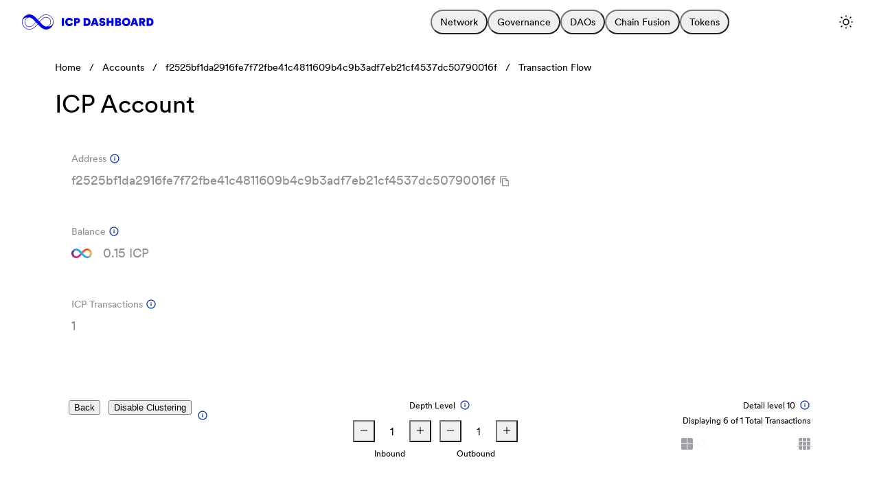

--- FILE ---
content_type: text/html; charset=utf-8
request_url: https://dashboard.internetcomputer.org/account/f2525bf1da2916fe7f72fbe41c4811609b4c9b3adf7eb21cf4537dc50790016f/transaction_flow
body_size: 7007
content:
<!DOCTYPE html><html lang="en"><head><meta charSet="utf-8" data-next-head=""/><meta name="theme-color" content="#191a1a" data-next-head=""/><meta name="twitter:card" content="summary_large_image" data-next-head=""/><meta name="twitter:site" content="@dfinity" data-next-head=""/><meta property="og:type" content="website" data-next-head=""/><meta property="og:site_name" content="Internet Computer Dashboard" data-next-head=""/><meta name="viewport" content="width=device-width, initial-scale=1" data-next-head=""/><link rel="icon" href="/favicon-light-theme.ico" data-next-head=""/><title data-next-head="">Account Transaction Flow Graph: f2525bf1da2916fe7f72fbe41c4811609b4c9b3adf7eb21cf4537dc50790016f - ICP Dashboard</title><meta name="robots" content="index,follow" data-next-head=""/><meta name="description" content="Internet Computer Protocol (ICP) utility token account transaction flow network graph." data-next-head=""/><meta property="og:title" content="Account Transaction Flow Graph: f2525bf1da2916fe7f72fbe41c4811609b4c9b3adf7eb21cf4537dc50790016f" data-next-head=""/><meta property="og:description" content="Internet Computer Protocol (ICP) utility token account transaction flow network graph." data-next-head=""/><meta property="og:image" content="https://ic-api.internetcomputer.org/api/v3/images/accounts/f2525bf1da2916fe7f72fbe41c4811609b4c9b3adf7eb21cf4537dc50790016f/transaction_flow.png" data-next-head=""/><meta property="og:image:type" content="image/png" data-next-head=""/><link rel="preconnect" href="https://fonts.googleapis.com"/><link rel="preconnect" href="https://fonts.gstatic.com" crossorigin="anonymous"/><link rel="stylesheet" href="https://fonts.googleapis.com/css2?family=Manrope:wght@400;500;600;700&amp;family=Source+Code+Pro:wght@400;700&amp;display=swap"/><link rel="apple-touch-icon" href="/logo192.png"/><link rel="manifest" href="/manifest.json"/><link data-next-font="" rel="preconnect" href="/" crossorigin="anonymous"/><script id="theme-loader" data-nscript="beforeInteractive">
            if (typeof window !== 'undefined' && typeof document !== 'undefined') {
              try {
                const currentTheme = localStorage.getItem('theme');
                let theme;
                if (currentTheme)
                  theme = currentTheme;
                else {
                  const isDarkPreferred = window.matchMedia('(prefers-color-scheme: dark)').matches;
                  theme = isDarkPreferred ? 'dark' : 'light';
                }
                document.documentElement.setAttribute('data-theme', theme);
              } catch (error) {
                console.error('Error initializing theme', error);
              }
            }
          </script><link rel="preload" href="/_next/static/css/eea120e87ae921a1.css" as="style"/><link rel="stylesheet" href="/_next/static/css/eea120e87ae921a1.css" data-n-g=""/><link rel="preload" href="/_next/static/css/a88e3284e303f6b8.css" as="style"/><link rel="stylesheet" href="/_next/static/css/a88e3284e303f6b8.css" data-n-p=""/><noscript data-n-css=""></noscript><script defer="" nomodule="" src="/_next/static/chunks/polyfills-42372ed130431b0a.js"></script><script src="/_next/static/chunks/webpack-dbf12e5a55511ba4.js" defer=""></script><script src="/_next/static/chunks/framework-b9fd9bcc3ecde907.js" defer=""></script><script src="/_next/static/chunks/main-8960217e7e580f06.js" defer=""></script><script src="/_next/static/chunks/pages/_app-74c4befa15c3892b.js" defer=""></script><script src="/_next/static/chunks/0639573a-29631ea28d213d24.js" defer=""></script><script src="/_next/static/chunks/f5730976-42f2589a6ae3a685.js" defer=""></script><script src="/_next/static/chunks/877-8970be57f9f033d2.js" defer=""></script><script src="/_next/static/chunks/9964-c95aab7de5706bf6.js" defer=""></script><script src="/_next/static/chunks/7356-b1591e826d5d748e.js" defer=""></script><script src="/_next/static/chunks/7006-1df4d50bbf264509.js" defer=""></script><script src="/_next/static/chunks/6779-f72e0bb0e5536e25.js" defer=""></script><script src="/_next/static/chunks/pages/account/%5BaccountAddress%5D/transaction_flow-67e6ec8c35ceffad.js" defer=""></script><script src="/_next/static/8_y5DUEUNU-X4ZC5fywZw/_buildManifest.js" defer=""></script><script src="/_next/static/8_y5DUEUNU-X4ZC5fywZw/_ssgManifest.js" defer=""></script></head><body><div id="__next"><div class="new-app-layout  "><div class="k-appbar k-appbar-top k-appbar-static k-appbar-inherit new-app-bar new-app-bar--at-top new-app-bar--transparent" id="app-bar"><div class="new-app-bar__section"><a class="new-app-bar__section__link" href="/"><svg xmlns="http://www.w3.org/2000/svg" fill="none" viewBox="0 0 192 22" data-testid="logo" class="new-app-bar__section__link__logo"><path fill="currentColor" d="M46 11c0-6.065-5.02-11-11.181-11-2.568 0-5.365 1.334-8.328 3.963-1.4 1.243-2.615 2.573-3.527 3.642C19.76 3.992 15.466 0 11.18 0 6 0 1.482 3.633.307 8.447l.004-.015-.004.015C.107 9.267 0 10.122 0 11c0 6.065 4.94 11 11.1 11 2.569 0 5.445-1.334 8.408-3.963 1.4-1.243 2.616-2.573 3.528-3.642C26.237 18.008 30.534 22 34.82 22c5.18 0 9.698-3.633 10.873-8.446.2-.82.307-1.676.307-2.553zM23.822 7.594a35 35 0 0 1 3.09-3.144C29.756 1.927 32.416.647 34.819.647 40.632.647 45.36 5.291 45.36 11c0 .8-.095 1.6-.283 2.379-.03.09-.418 1.164-1.521 2.208-1.434 1.356-3.377 2.044-5.776 2.045 2.58-1.135 4.385-3.686 4.385-6.632 0-4.004-3.296-7.262-7.346-7.262-1.579 0-3.512 1.006-5.747 2.99-1.005.893-2.023 1.943-3.098 3.197l-.422.49-2.16-2.34zm-3.821 3.514c-.853 1.026-2.083 2.424-3.497 3.678-2.633 2.338-4.346 2.829-5.325 2.829-3.694 0-6.707-2.968-6.707-6.615s3.01-6.592 6.707-6.615c.135 0 .297.014.493.05 1.906.74 3.607 1.92 4.635 2.874.827.766 2.324 2.335 3.693 3.799m2.174 3.298a35 35 0 0 1-3.09 3.144c-2.803 2.488-5.564 3.803-7.985 3.803-2.808 0-5.44-1.08-7.414-3.04A10.24 10.24 0 0 1 .922 8.62c.032-.093.42-1.165 1.522-2.208C3.877 5.057 5.82 4.368 8.219 4.368 5.64 5.503 3.834 8.054 3.834 11c0 4.005 3.296 7.262 7.346 7.262 1.58 0 3.512-1.006 5.747-2.99 1.006-.893 2.024-1.943 3.099-3.197l.42-.491 2.152 2.331zm3.822-3.514c.852-1.026 2.082-2.424 3.496-3.678 2.634-2.338 4.346-2.829 5.325-2.829 3.694 0 6.707 2.968 6.707 6.615s-3.01 6.592-6.707 6.615c-.134 0-.296-.014-.494-.05l.004.002c-1.907-.74-3.61-1.922-4.639-2.876-.826-.766-2.324-2.335-3.693-3.799m19.69 2.673q.003-.007.005-.012zM58 16.808V5.175h3.134v11.633zM66.166 11c0 1.936 1.378 3.051 2.788 3.051 1.608 0 2.297-1 2.543-1.82l2.888.836c-.46 1.722-2.002 3.987-5.447 3.987-3.233 0-5.956-2.346-5.956-6.037 0-3.692 2.774-6.088 5.924-6.088 3.347 0 4.873 2.035 5.349 3.774l-2.838.968c-.213-.771-.837-1.788-2.478-1.788-1.313 0-2.773 1-2.773 3.117M78.96 12.838v3.97h-3.052V5.175h4.643c2.428 0 4.086 1.592 4.086 3.84 0 2.246-1.657 3.823-4.086 3.823zm1.198-2.543c.804 0 1.395-.476 1.395-1.263 0-.788-.591-1.28-1.395-1.28h-1.182v2.543zM89.793 16.808V5.175h4.217c3.38 0 5.84 2.216 5.84 5.825s-2.46 5.808-5.857 5.808zm4.184-3.002c1.46 0 2.724-.853 2.724-2.821S95.438 8.13 93.977 8.13H92.86v5.677zM107.849 14.61h-3.987l-.706 2.198h-3.117l4.086-11.633h3.642l4.07 11.633h-3.282zm-3.183-2.51h2.395l-1.182-3.742zM115.609 8.474c0 .475.295.837 1.001.967l1.459.28c2.232.442 3.396 1.771 3.396 3.56s-1.591 3.774-4.429 3.774c-3.282 0-4.611-2.1-4.758-3.708l2.788-.475c.066.886.673 1.69 1.97 1.69.82 0 1.345-.46 1.345-1.05 0-.492-.345-.886-1.066-1.017l-1.445-.28c-2.067-.393-3.265-1.69-3.265-3.494 0-2.2 1.969-3.79 4.332-3.79 2.953 0 4.118 1.738 4.348 3.232l-2.757.508c-.065-.525-.459-1.263-1.608-1.263-.771 0-1.312.509-1.312 1.067zM130.273 16.808v-4.446h-3.872v4.446h-3.068V5.175h3.068v4.43h3.872v-4.43h3.068v11.633zM140.571 5.175c2.297 0 3.626 1.33 3.626 3.118 0 1.165-.689 2.149-1.641 2.477 1.066.28 2.001 1.264 2.001 2.74 0 1.904-1.444 3.3-3.642 3.3h-5.087V5.175h4.743m-.558 4.595c.738 0 1.197-.426 1.197-1.1 0-.673-.394-1.083-1.23-1.083h-1.197V9.77zm.181 4.577c.821 0 1.28-.476 1.28-1.166s-.459-1.18-1.28-1.18h-1.411v2.346zM151.757 4.93c3.2 0 5.972 2.296 5.972 6.07s-2.773 6.07-5.972 6.07c-3.198 0-5.972-2.296-5.972-6.07s2.774-6.07 5.972-6.07m0 9.17c1.362 0 2.805-.967 2.805-3.117S153.118 7.9 151.757 7.9s-2.805.968-2.805 3.084 1.444 3.118 2.805 3.118M165.521 14.61h-3.987l-.602 2.198h-3.117l3.983-11.633h3.642l4.069 11.633h-3.282l-.705-2.199zm-3.183-2.51h2.396l-1.182-3.742zM170.744 16.808V5.175h4.906c2.362 0 3.904 1.575 3.904 3.741 0 1.576-.869 2.74-2.149 3.25l2.199 4.642h-3.33l-1.838-4.216h-.64v4.216zm4.332-6.579c.92 0 1.395-.525 1.395-1.263s-.475-1.247-1.395-1.247h-1.279v2.511h1.279zM181.56 16.808V5.175h4.216c3.38 0 5.842 2.216 5.842 5.825s-2.462 5.808-5.858 5.808zm4.185-3.002c1.459 0 2.723-.853 2.723-2.821s-1.263-2.855-2.723-2.855h-1.116v5.677z"></path></svg></a></div><div class="new-app-bar__section"><div class="new-app-bar__menu-strip"><div role="menubar" class="new-design-navigation-menu" tabindex="-1" data-orientation="horizontal" style="outline:none"><button type="button" role="menuitem" id="navigation-menu-item-button-Network" aria-haspopup="menu" aria-expanded="false" data-state="closed" class="navigation-menu-item-button " tabindex="0" data-orientation="horizontal" data-radix-collection-item="">Network</button><button type="button" role="menuitem" id="navigation-menu-item-button-Governance" aria-haspopup="menu" aria-expanded="false" data-state="closed" class="navigation-menu-item-button " tabindex="0" data-orientation="horizontal" data-radix-collection-item="">Governance</button><button type="button" role="menuitem" id="navigation-menu-item-button-DAOs" aria-haspopup="menu" aria-expanded="false" data-state="closed" class="navigation-menu-item-button " tabindex="0" data-orientation="horizontal" data-radix-collection-item="">DAOs</button><button type="button" role="menuitem" id="navigation-menu-item-button-Chain Fusion" aria-haspopup="menu" aria-expanded="false" data-state="closed" class="navigation-menu-item-button " tabindex="0" data-orientation="horizontal" data-radix-collection-item="">Chain Fusion</button><button type="button" role="menuitem" id="navigation-menu-item-button-Tokens" aria-haspopup="menu" aria-expanded="false" data-state="closed" class="navigation-menu-item-button " tabindex="0" data-orientation="horizontal" data-radix-collection-item="">Tokens</button></div></div><div class="new-app-bar__button-container"><button data-testid="search-engine-icon" class="k-button k-button-md k-button-flat k-button-flat-base k-rounded-md search-engine-icon new-app-bar__menu-button new-app-bar__search-icon"><span class="k-button-text"><svg xmlns="http://www.w3.org/2000/svg" fill="none" viewBox="0 0 18 18" class="search-engine-icon__icon"><path stroke="currentColor" stroke-linecap="round" stroke-linejoin="round" stroke-width="1.5" d="m14.438 14.438-2.813-2.813M3.563 8.25a4.687 4.687 0 1 1 9.374 0 4.687 4.687 0 0 1-9.374 0"></path></svg></span></button><div data-testid="search-engine-field" class="new-design-search-engine-field new-app-bar__search-field new-design-search-engine-field--in-header"><button type="button" class="k-button k-button-sm k-button-solid k-button-solid-base k-rounded-full new-design-search-engine-field__button"><span class="k-button-text"><svg xmlns="http://www.w3.org/2000/svg" fill="none" viewBox="0 0 18 18" class="new-design-search-engine-field__button__search-icon"><path stroke="currentColor" stroke-linecap="round" stroke-linejoin="round" stroke-width="1.5" d="m14.438 14.438-2.813-2.813M3.563 8.25a4.687 4.687 0 1 1 9.374 0 4.687 4.687 0 0 1-9.374 0"></path></svg><div title="Search" class="new-design-search-engine-field__button__text">Search</div><div class="new-design-search-engine-field__button__shortcut-wrapper"></div></span></button></div><button data-testid="navbar-hamburger" type="button" class="k-button k-button-md k-button-flat k-button-flat-base k-rounded-md new-app-bar__menu-button new-app-bar__hamburger"><span class="k-button-text"><svg xmlns="http://www.w3.org/2000/svg" fill="none" viewBox="0 0 24 24" data-testid="hamburger-icon" class="new-app-bar__hamburger__icon"><path fill="currentColor" d="M3 6h18v1.875H3zM3 11.25h18v1.875H3zM3 16.5h18v1.875H3z"></path></svg></span></button><button data-testid="theme-toggle" type="button" class="k-button k-button-md k-button-flat k-button-flat-base k-rounded-md theme-toggle new-app-bar__theme-toggle"><span class="k-button-text"><svg xmlns="http://www.w3.org/2000/svg" fill="none" viewBox="0 0 24 24" data-testid="moon-icon" class="theme-toggle__icon theme-toggle__icon--moon"><path stroke="currentColor" stroke-linecap="round" stroke-linejoin="round" stroke-width="1.5" d="M9.353 3C5.849 4.408 3 7.463 3 11.47A9.53 9.53 0 0 0 12.53 21c4.007 0 7.062-2.849 8.47-6.353C8.17 17.065 8.14 8.14 9.353 3"></path></svg><svg xmlns="http://www.w3.org/2000/svg" fill="none" viewBox="0 0 24 24" data-testid="sun-icon" class="theme-toggle__icon theme-toggle__icon--sun"><path stroke="currentColor" stroke-linecap="round" stroke-linejoin="round" stroke-width="1.5" d="M12 3v1m0 16v1m8-9h1M4 12H3m2-7 1 1m12 0 1-1m0 14-1-1M6 18l-1 1m11-7a4 4 0 1 1-8 0 4 4 0 0 1 8 0"></path></svg></span></button></div></div></div><!--$--><div class="new-app-layout__content"><main><div class="account-page"><div class="page-header"><div class="page-header__breadcrumb"><div class="breadcrumb-trail-with-badge"><div class="breadcrumb-trail-with-badge__crumb"><div class="breadcrumb-trail"><ol class="breadcrumb-trail__path" itemscope="" itemType="https://schema.org/BreadcrumbList"><li itemProp="itemListElement" itemscope="" itemType="https://schema.org/ListItem"><a class="breadcrumb-trail__path__link" itemID="/" itemProp="item" itemscope="" itemType="http://schema.org/Thing" href="/"><span itemProp="name">Home</span></a><meta content="1" itemProp="position"/><span class="breadcrumb-trail__path__slash">/</span></li><li itemProp="itemListElement" itemscope="" itemType="https://schema.org/ListItem"><span itemProp="name">Accounts</span><meta content="2" itemProp="position"/><span class="breadcrumb-trail__path__slash">/</span></li><li itemProp="itemListElement" itemscope="" itemType="https://schema.org/ListItem"><a class="breadcrumb-trail__path__link" itemID="/account/f2525bf1da2916fe7f72fbe41c4811609b4c9b3adf7eb21cf4537dc50790016f" itemProp="item" itemscope="" itemType="http://schema.org/Thing" href="/account/f2525bf1da2916fe7f72fbe41c4811609b4c9b3adf7eb21cf4537dc50790016f"><span itemProp="name">f2525bf1da2916fe7f72fbe41c4811609b4c9b3adf7eb21cf4537dc50790016f</span></a><meta content="3" itemProp="position"/><span class="breadcrumb-trail__path__slash">/</span></li><li class="breadcrumb-trail__id" itemProp="itemListElement" itemscope="" itemType="https://schema.org/ListItem"><span itemID="/account/f2525bf1da2916fe7f72fbe41c4811609b4c9b3adf7eb21cf4537dc50790016f/transaction_flow" itemProp="item" itemscope="" itemType="http://schema.org/Thing"><span itemProp="name">Transaction Flow</span></span><meta content="4" itemProp="position"/></li></ol></div><div class="breadcrumb-trail-with-badge__crumb__updated-chip"></div></div></div></div><div class="page-header__content page-header__content--no-description-simple"><div class="page-header__content__main"><div class="page-header__content__main__title-container"><h1 class="page-header__content__main__title-container__title">ICP Account</h1></div></div></div></div><div><div><div class="account-page__header"><div class="icp-account-info-grid"><div class="key-value-info-grid key-value-info-grid--block"><div class="k-widget k-grid" role="grid" aria-colcount="2" aria-rowcount="3" data-keyboardnavscope="true"><div class="k-grid-header" role="presentation"><div class="k-grid-header-wrap" style="border-width:0" role="presentation"><table role="presentation"><colgroup><col/><col/></colgroup><thead role="presentation" data-keyboardnavheader="true"><tr style="touch-action:none" role="row" aria-rowindex="1"><th aria-sort="none" aria-colindex="1" aria-selected="false" colSpan="1" rowspan="1" class="k-header" role="columnheader"><span class="k-cell-inner"><span class="k-link"><span class="k-column-title"> </span></span></span></th><th aria-sort="none" aria-colindex="2" aria-selected="false" colSpan="1" rowspan="1" class="k-header" role="columnheader"><span class="k-cell-inner"><span class="k-link"><span class="k-column-title"> </span></span></span></th></tr></thead></table></div></div><div class="k-grid-container" role="presentation"><div class="k-grid-content k-virtual-content" role="presentation"><div style="position:relative" role="presentation"><table class="k-grid-table" role="presentation" style="display:table"><colgroup><col/><col/></colgroup><tbody role="presentation" data-keyboardnavbody="true"><tr class="k-master-row" role="row" aria-rowindex="2" data-grid-row-index="0"><td class="key-value-info-grid__key"><div class="key-value-info-grid__key__key-cell"><div class="key-value-info-grid__key__key-cell__text">Address</div><div class="key-value-info-grid__key__key-cell__tooltip"><div class="floating-tooltip" data-testid="floating-tooltip"><div class="floating-tooltip__icon" tabindex="0" data-testid="floating-tooltip__trigger"><img class="floating-tooltip__icon__image floating-tooltip__icon__image--default--16" alt="Info button"/></div></div></div></div></td><td class="key-value-info-grid__value"><div class="key-value-info-grid__value__value-cell"><div class="key-value-info-grid__value__value-cell__value">f2525bf1da2916fe7f72fbe41c4811609b4c9b3adf7eb21cf4537dc50790016f</div><div class="key-value-info-grid__value__value-cell__copy-to-clipboard"><span class="copy-to-clipboard" title="Copy Address to Clipboard"><svg xmlns="http://www.w3.org/2000/svg" viewBox="0 0 24 24" class="copy-to-clipboard__icon-style"><path fill="none" d="M0 0h24v24H0z"></path><path fill="currentColor" d="M16 1H4c-1.1 0-2 .9-2 2v14h2V3h12zm-1 4H8c-1.1 0-1.99.9-1.99 2L6 21c0 1.1.89 2 1.99 2H19c1.1 0 2-.9 2-2V11zM8 21V7h6v5h5v9z"></path></svg></span></div></div></td></tr><tr class="k-master-row k-alt" role="row" aria-rowindex="3" data-grid-row-index="1"><td class="key-value-info-grid__key"><div class="key-value-info-grid__key__key-cell"><div class="key-value-info-grid__key__key-cell__text">Balance</div><div class="key-value-info-grid__key__key-cell__tooltip"><div class="floating-tooltip" data-testid="floating-tooltip"><div class="floating-tooltip__icon" tabindex="0" data-testid="floating-tooltip__trigger"><img class="floating-tooltip__icon__image floating-tooltip__icon__image--default--16" alt="Info button"/></div></div></div></div></td><td class="key-value-info-grid__value"><div class="key-value-info-grid__value__value-cell"><div class="key-value-info-grid__value__value-cell__value"><div class="icp-account-info-grid__value-unit"><div class="icp-account-info-grid__value-unit__icon"><img src="/_next/static/media/infinity_logo_key_value_grid.446d6878.svg" alt="Infinity Logo"/></div><div><span>0.15</span><span class="icp-account-info-grid__value-unit__unit"> <!-- -->ICP</span></div></div></div></div></td></tr><tr class="k-master-row" role="row" aria-rowindex="4" data-grid-row-index="2"><td class="key-value-info-grid__key"><div class="key-value-info-grid__key__key-cell"><div class="key-value-info-grid__key__key-cell__text">ICP Transactions</div><div class="key-value-info-grid__key__key-cell__tooltip"><div class="floating-tooltip" data-testid="floating-tooltip"><div class="floating-tooltip__icon" tabindex="0" data-testid="floating-tooltip__trigger"><img class="floating-tooltip__icon__image floating-tooltip__icon__image--default--16" alt="Info button"/></div></div></div></div></td><td class="key-value-info-grid__value"><div class="key-value-info-grid__value__value-cell"><div class="key-value-info-grid__value__value-cell__value">1</div></div></td></tr></tbody></table></div><div class="k-height-container" role="presentation"><div></div></div></div></div></div></div></div></div><div class="icp-transaction-flow-graph"><div class="icp-transaction-flow-graph__container"><div class="icp-transaction-flow-graph__container__header"><div class="icp-transaction-flow-graph__container__header__left"><div class="icp-transaction-flow-graph__container__header__left__back"><button class="button-new-design button-new-design--secondary button-new-design--md">Back</button></div><div class="icp-transaction-flow-graph__container__header__left__clustering"><button class="button-new-design button-new-design--secondary button-new-design--md">Disable Clustering</button></div><div class="icp-transaction-flow-graph__container__header__left__tooltip"><div class="floating-tooltip" data-testid="floating-tooltip"><div class="floating-tooltip__icon" tabindex="0" data-testid="floating-tooltip__trigger"><img class="floating-tooltip__icon__image floating-tooltip__icon__image--default--16" alt="Info button"/></div></div></div></div><div class="icp-transaction-flow-graph__container__header__center"><div class="icp-transaction-flow-graph__container__header__center__depth-level"><div class="icp-transaction-flow-graph__container__header__center__depth-level__header"><div class="icp-transaction-flow-graph__container__header__center__depth-level__header__text">Depth Level</div><div class="floating-tooltip" data-testid="floating-tooltip"><div class="floating-tooltip__icon" tabindex="0" data-testid="floating-tooltip__trigger"><img class="floating-tooltip__icon__image floating-tooltip__icon__image--default--16" alt="Info button"/></div></div></div><div class="icp-transaction-flow-graph__container__header__center__depth-level__inputs-container"><div class="icp-transaction-flow-graph__container__header__center__depth-level__inputs-container__input"><div class="icp-transaction-flow-graph__container__header__center__depth-level__inputs-container__input-items"><div class="icp-transaction-flow-graph__container__header__center__depth-level__inputs-container__input-items__decrease"><button class="button-new-design button-new-design--secondary button-new-design--md button-new-design--icon-only"><svg xmlns="http://www.w3.org/2000/svg" fill="none" viewBox="0 0 16 16" class="icp-transaction-flow-graph__container__header__center__depth-level__inputs-container__input-items__decrease__icon"><path stroke="currentColor" stroke-linecap="round" stroke-linejoin="round" d="M3.334 8h9.333"></path></svg></button></div><div class="icp-transaction-flow-graph__container__header__center__depth-level__inputs-container__input-items__input-element"><input type="number" min="1" max="25" id="a72af7e6-8074-429f-bd39-6474ce60bde1" class="k-input k-input-md k-rounded-md k-input-solid" value="1"/></div><div class="icp-transaction-flow-graph__container__header__center__depth-level__inputs-container__input-items__increase"><button class="button-new-design button-new-design--secondary button-new-design--md button-new-design--icon-only"><svg xmlns="http://www.w3.org/2000/svg" fill="none" viewBox="0 0 16 16" class="icp-transaction-flow-graph__container__header__center__depth-level__inputs-container__input-items__increase__icon"><path stroke="currentColor" stroke-linecap="round" stroke-linejoin="round" d="M3.334 8H8m4.667 0H8m0 0V3.333M8 8v4.666"></path></svg></button></div></div><div class="icp-transaction-flow-graph__container__header__center__depth-level__inputs-container__input-items__label">Inbound</div></div><div class="icp-transaction-flow-graph__container__header__center__depth-level__inputs-container__input"><div class="icp-transaction-flow-graph__container__header__center__depth-level__inputs-container__input-items"><div class="icp-transaction-flow-graph__container__header__center__depth-level__inputs-container__input-items__decrease"><button class="button-new-design button-new-design--secondary button-new-design--md button-new-design--icon-only"><svg xmlns="http://www.w3.org/2000/svg" fill="none" viewBox="0 0 16 16" class="icp-transaction-flow-graph__container__header__center__depth-level__inputs-container__input-items__decrease__icon"><path stroke="currentColor" stroke-linecap="round" stroke-linejoin="round" d="M3.334 8h9.333"></path></svg></button></div><div class="icp-transaction-flow-graph__container__header__center__depth-level__inputs-container__input-items__input-element"><input type="number" min="1" max="25" id="cd1829d4-9d21-48f2-89ca-02feba1e4d1b" class="k-input k-input-md k-rounded-md k-input-solid" value="1"/></div><div class="icp-transaction-flow-graph__container__header__center__depth-level__inputs-container__input-items__increase"><button class="button-new-design button-new-design--secondary button-new-design--md button-new-design--icon-only"><svg xmlns="http://www.w3.org/2000/svg" fill="none" viewBox="0 0 16 16" class="icp-transaction-flow-graph__container__header__center__depth-level__inputs-container__input-items__increase__icon"><path stroke="currentColor" stroke-linecap="round" stroke-linejoin="round" d="M3.334 8H8m4.667 0H8m0 0V3.333M8 8v4.666"></path></svg></button></div></div><div class="icp-transaction-flow-graph__container__header__center__depth-level__inputs-container__input-items__label">Outbound</div></div></div></div></div><div class="icp-transaction-flow-graph__container__header__right"><div class="icp-transaction-flow-graph__container__header__right__detail-level"><div class="icp-transaction-flow-graph__container__header__right__detail-level__header"><div class="icp-transaction-flow-graph__container__header__right__detail-level__header__title">Detail level<span> <!-- -->10</span></div><div class="floating-tooltip" data-testid="floating-tooltip"><div class="floating-tooltip__icon" tabindex="0" data-testid="floating-tooltip__trigger"><img class="floating-tooltip__icon__image floating-tooltip__icon__image--default--16" alt="Info button"/></div></div></div><div class="icp-transaction-flow-graph__container__header__right__detail-level__header__count-text"><div>Displaying <span>6</span> of <span>1</span> Total Transactions</div></div><div class="icp-transaction-flow-graph__container__header__right__detail-level__input-wrapper"><img src="/_next/static/media/detail_level_less.d83df43f.svg" alt="Less detail level"/><input type="range" class="icp-transaction-flow-graph__container__header__right__detail-level__input-wrapper__input" min="10" max="100" step="10" value="10"/><img src="/_next/static/media/detail_level_more.98784d54.svg" alt="More detail level"/></div></div></div></div><div style="min-height:650px;height:650px"><div style="width:100%;height:100%"></div><div class="icp-transaction-flow-graph__container__interactions"><div class="icp-transaction-flow-graph__container__interactions__title">Interactions</div><div class="icp-transaction-flow-graph__container__interactions__interaction">Double Click on Account: Navigate to selected account&#x27;s Transaction Flow page</div><div class="icp-transaction-flow-graph__container__interactions__interaction">Double Click on Transaction: Navigate to selected transaction&#x27;s Transaction page</div></div></div></div><div class="icp-transaction-flow-graph__legend"><div class="icp-transaction-flow-graph__legend__item-list"><div class="icp-transaction-flow-graph__legend__item-list__item"><div class="icp-transaction-flow-graph__legend__item-list__item__key"><img src="/_next/static/media/out_transaction_arrow.d55cb825.svg" alt="Out transaction"/></div><div class="icp-transaction-flow-graph__legend__item-list__item__value">Out Transaction</div></div><div class="icp-transaction-flow-graph__legend__item-list__item"><div class="icp-transaction-flow-graph__legend__item-list__item__key"><img src="/_next/static/media/in_transaction_arrow.54d04676.svg" alt="In transaction"/></div><div class="icp-transaction-flow-graph__legend__item-list__item__value">In Transaction</div></div><div class="icp-transaction-flow-graph__legend__item-list__item"><div class="icp-transaction-flow-graph__legend__item-list__item__key"><img src="/_next/static/media/multi_transaction_arrow.78963084.svg" alt="Multiple Transactions"/></div><div class="icp-transaction-flow-graph__legend__item-list__item__value">Multiple Transactions</div></div><div class="icp-transaction-flow-graph__legend__item-list__item"><div style="background:#F075241F;border:1px solid #F07524B8" class="icp-transaction-flow-graph__legend__item-list__item__circle"></div><div class="icp-transaction-flow-graph__legend__item-list__item__value">Account (with transactions from root account)</div></div><div class="icp-transaction-flow-graph__legend__item-list__item"><div style="background:#0CB0A31F;border:1px solid #0CB0A3B8" class="icp-transaction-flow-graph__legend__item-list__item__circle"></div><div class="icp-transaction-flow-graph__legend__item-list__item__value">Account (with transactions to root account)</div></div><div class="icp-transaction-flow-graph__legend__item-list__item"><div style="background:#0C32B11F;border:1px solid #0C32B1B8" class="icp-transaction-flow-graph__legend__item-list__item__circle"></div><div class="icp-transaction-flow-graph__legend__item-list__item__value">Account (with multiple clustered transactions from/to root account)</div></div><div class="icp-transaction-flow-graph__legend__item-list__item"><div style="background:#7421F01F;border:1px solid #7421F0B8" class="icp-transaction-flow-graph__legend__item-list__item__circle"></div><div class="icp-transaction-flow-graph__legend__item-list__item__value">Root Account</div></div></div></div></div></div></div></div></main></div><!--/$--><div class="new-app-layout__footer"><div class="footer"><div class="footer__sections"><div class="footer__sections__section"><div class="footer__sections__section__logo"><a class="footer__sections__section__logo__link" href="/"><svg xmlns="http://www.w3.org/2000/svg" fill="none" viewBox="0 0 192 22" class="footer__sections__section__logo__link__svg"><path fill="currentColor" d="M46 11c0-6.065-5.02-11-11.181-11-2.568 0-5.365 1.334-8.328 3.963-1.4 1.243-2.615 2.573-3.527 3.642C19.76 3.992 15.466 0 11.18 0 6 0 1.482 3.633.307 8.447l.004-.015-.004.015C.107 9.267 0 10.122 0 11c0 6.065 4.94 11 11.1 11 2.569 0 5.445-1.334 8.408-3.963 1.4-1.243 2.616-2.573 3.528-3.642C26.237 18.008 30.534 22 34.82 22c5.18 0 9.698-3.633 10.873-8.446.2-.82.307-1.676.307-2.553zM23.822 7.594a35 35 0 0 1 3.09-3.144C29.756 1.927 32.416.647 34.819.647 40.632.647 45.36 5.291 45.36 11c0 .8-.095 1.6-.283 2.379-.03.09-.418 1.164-1.521 2.208-1.434 1.356-3.377 2.044-5.776 2.045 2.58-1.135 4.385-3.686 4.385-6.632 0-4.004-3.296-7.262-7.346-7.262-1.579 0-3.512 1.006-5.747 2.99-1.005.893-2.023 1.943-3.098 3.197l-.422.49-2.16-2.34zm-3.821 3.514c-.853 1.026-2.083 2.424-3.497 3.678-2.633 2.338-4.346 2.829-5.325 2.829-3.694 0-6.707-2.968-6.707-6.615s3.01-6.592 6.707-6.615c.135 0 .297.014.493.05 1.906.74 3.607 1.92 4.635 2.874.827.766 2.324 2.335 3.693 3.799m2.174 3.298a35 35 0 0 1-3.09 3.144c-2.803 2.488-5.564 3.803-7.985 3.803-2.808 0-5.44-1.08-7.414-3.04A10.24 10.24 0 0 1 .922 8.62c.032-.093.42-1.165 1.522-2.208C3.877 5.057 5.82 4.368 8.219 4.368 5.64 5.503 3.834 8.054 3.834 11c0 4.005 3.296 7.262 7.346 7.262 1.58 0 3.512-1.006 5.747-2.99 1.006-.893 2.024-1.943 3.099-3.197l.42-.491 2.152 2.331zm3.822-3.514c.852-1.026 2.082-2.424 3.496-3.678 2.634-2.338 4.346-2.829 5.325-2.829 3.694 0 6.707 2.968 6.707 6.615s-3.01 6.592-6.707 6.615c-.134 0-.296-.014-.494-.05l.004.002c-1.907-.74-3.61-1.922-4.639-2.876-.826-.766-2.324-2.335-3.693-3.799m19.69 2.673q.003-.007.005-.012zM58 16.808V5.175h3.134v11.633zM66.166 11c0 1.936 1.378 3.051 2.788 3.051 1.608 0 2.297-1 2.543-1.82l2.888.836c-.46 1.722-2.002 3.987-5.447 3.987-3.233 0-5.956-2.346-5.956-6.037 0-3.692 2.774-6.088 5.924-6.088 3.347 0 4.873 2.035 5.349 3.774l-2.838.968c-.213-.771-.837-1.788-2.478-1.788-1.313 0-2.773 1-2.773 3.117M78.96 12.838v3.97h-3.052V5.175h4.643c2.428 0 4.086 1.592 4.086 3.84 0 2.246-1.657 3.823-4.086 3.823zm1.198-2.543c.804 0 1.395-.476 1.395-1.263 0-.788-.591-1.28-1.395-1.28h-1.182v2.543zM89.793 16.808V5.175h4.217c3.38 0 5.84 2.216 5.84 5.825s-2.46 5.808-5.857 5.808zm4.184-3.002c1.46 0 2.724-.853 2.724-2.821S95.438 8.13 93.977 8.13H92.86v5.677zM107.849 14.61h-3.987l-.706 2.198h-3.117l4.086-11.633h3.642l4.07 11.633h-3.282zm-3.183-2.51h2.395l-1.182-3.742zM115.609 8.474c0 .475.295.837 1.001.967l1.459.28c2.232.442 3.396 1.771 3.396 3.56s-1.591 3.774-4.429 3.774c-3.282 0-4.611-2.1-4.758-3.708l2.788-.475c.066.886.673 1.69 1.97 1.69.82 0 1.345-.46 1.345-1.05 0-.492-.345-.886-1.066-1.017l-1.445-.28c-2.067-.393-3.265-1.69-3.265-3.494 0-2.2 1.969-3.79 4.332-3.79 2.953 0 4.118 1.738 4.348 3.232l-2.757.508c-.065-.525-.459-1.263-1.608-1.263-.771 0-1.312.509-1.312 1.067zM130.273 16.808v-4.446h-3.872v4.446h-3.068V5.175h3.068v4.43h3.872v-4.43h3.068v11.633zM140.571 5.175c2.297 0 3.626 1.33 3.626 3.118 0 1.165-.689 2.149-1.641 2.477 1.066.28 2.001 1.264 2.001 2.74 0 1.904-1.444 3.3-3.642 3.3h-5.087V5.175h4.743m-.558 4.595c.738 0 1.197-.426 1.197-1.1 0-.673-.394-1.083-1.23-1.083h-1.197V9.77zm.181 4.577c.821 0 1.28-.476 1.28-1.166s-.459-1.18-1.28-1.18h-1.411v2.346zM151.757 4.93c3.2 0 5.972 2.296 5.972 6.07s-2.773 6.07-5.972 6.07c-3.198 0-5.972-2.296-5.972-6.07s2.774-6.07 5.972-6.07m0 9.17c1.362 0 2.805-.967 2.805-3.117S153.118 7.9 151.757 7.9s-2.805.968-2.805 3.084 1.444 3.118 2.805 3.118M165.521 14.61h-3.987l-.602 2.198h-3.117l3.983-11.633h3.642l4.069 11.633h-3.282l-.705-2.199zm-3.183-2.51h2.396l-1.182-3.742zM170.744 16.808V5.175h4.906c2.362 0 3.904 1.575 3.904 3.741 0 1.576-.869 2.74-2.149 3.25l2.199 4.642h-3.33l-1.838-4.216h-.64v4.216zm4.332-6.579c.92 0 1.395-.525 1.395-1.263s-.475-1.247-1.395-1.247h-1.279v2.511h1.279zM181.56 16.808V5.175h4.216c3.38 0 5.842 2.216 5.842 5.825s-2.462 5.808-5.858 5.808zm4.185-3.002c1.459 0 2.723-.853 2.723-2.821s-1.263-2.855-2.723-2.855h-1.116v5.677z"></path></svg></a></div></div><div class="footer__sections__section"><div class="footer__sections__section__title false"><span>ICP Dashboard</span><img alt="Down arrow"/></div><div class="footer__sections__section__links false"><div class="footer__sections__section__link"><a class="footer__sections__section__link__title" href="/">Home</a></div><div class="footer__sections__section__link"><a class="footer__sections__section__link__title" href="/governance">Governance</a></div><div class="footer__sections__section__link"><a class="footer__sections__section__link__title" href="/neurons">Neurons</a></div><div class="footer__sections__section__link"><a class="footer__sections__section__link__title" href="/network/subnets">Subnets</a></div><div class="footer__sections__section__link"><a class="footer__sections__section__link__title" href="/network/centers">Data Centers</a></div><div class="footer__sections__section__link"><a class="footer__sections__section__link__title" href="/releases">Releases</a></div><div class="footer__sections__section__link"><a class="footer__sections__section__link__title" href="/canisters">Canisters</a></div><div class="footer__sections__section__link"><a class="footer__sections__section__link__title" href="/transactions">ICP Transactions</a></div><div class="footer__sections__section__link"><a class="footer__sections__section__link__title" href="/tokenomics">ICP Tokenomics</a></div><div class="footer__sections__section__link"><a class="footer__sections__section__link__title" href="/network/providers">Node Providers</a></div><div class="footer__sections__section__link"><a class="footer__sections__section__link__title" href="/network/nodes">Node Machines</a></div><div class="footer__sections__section__link"><a class="footer__sections__section__link__title" href="/sns">SNS</a></div><div class="footer__sections__section__link"><a class="footer__sections__section__link__title" href="/sns/tokenomics">SNS Tokenomics Analyzer</a></div><div class="footer__sections__section__link"><a class="footer__sections__section__link__title" href="/chain-fusion">Chain Fusion</a></div><div class="footer__sections__section__link"><a class="footer__sections__section__link__title" href="/bitcoin">Bitcoin</a></div><div class="footer__sections__section__link"><a class="footer__sections__section__link__title" href="/ethereum">Ethereum</a></div><div class="footer__sections__section__link"><a class="footer__sections__section__link__title" href="/changelog">Changelog</a></div></div></div><div class="footer__sections__section"><div class="footer__sections__section__title false"><span>Internet Computer</span><img alt="Down arrow"/></div><div class="footer__sections__section__links false"><div class="footer__sections__section__link"><a class="footer__sections__section__link__title" href="https://www.internetcomputer.org/" target="_blank" rel="noopener noreferrer"><span>Internet Computer Home</span></a><svg xmlns="http://www.w3.org/2000/svg" fill="none" viewBox="0 0 10 10" class="footer__sections__section__link__arrow"><path stroke="currentColor" stroke-linecap="round" stroke-linejoin="round" d="M9.469 1.25 2.424.634m7.045.616-.617 7.045M9.47 1.25.53 8.75"></path></svg></div><div class="footer__sections__section__link"><a class="footer__sections__section__link__title" href="https://wiki.internetcomputer.org/wiki/Node_Provider_Documentation" target="_blank" rel="noopener noreferrer"><span>Run a Node Machine</span></a><svg xmlns="http://www.w3.org/2000/svg" fill="none" viewBox="0 0 10 10" class="footer__sections__section__link__arrow"><path stroke="currentColor" stroke-linecap="round" stroke-linejoin="round" d="M9.469 1.25 2.424.634m7.045.616-.617 7.045M9.47 1.25.53 8.75"></path></svg></div><div class="footer__sections__section__link"><a class="footer__sections__section__link__title" href="https://internetcomputer.org/docs/building-apps/governing-apps/nns/concepts/proposals/proposal-submit" target="_blank" rel="noopener noreferrer"><span>Submit a Proposal</span></a><svg xmlns="http://www.w3.org/2000/svg" fill="none" viewBox="0 0 10 10" class="footer__sections__section__link__arrow"><path stroke="currentColor" stroke-linecap="round" stroke-linejoin="round" d="M9.469 1.25 2.424.634m7.045.616-.617 7.045M9.47 1.25.53 8.75"></path></svg></div></div></div><div class="footer__sections__section"><div class="footer__sections__section__title false"><span>Support</span><img alt="Down arrow"/></div><div class="footer__sections__section__links false"><div class="footer__sections__section__link"><a class="footer__sections__section__link__title" href="https://support.internetcomputer.org/" target="_blank" rel="noopener noreferrer"><span>IC Support</span></a><svg xmlns="http://www.w3.org/2000/svg" fill="none" viewBox="0 0 10 10" class="footer__sections__section__link__arrow"><path stroke="currentColor" stroke-linecap="round" stroke-linejoin="round" d="M9.469 1.25 2.424.634m7.045.616-.617 7.045M9.47 1.25.53 8.75"></path></svg></div><div class="footer__sections__section__link"><a class="footer__sections__section__link__title" href="https://status.internetcomputer.org/" target="_blank" rel="noopener noreferrer"><span>View Status</span></a><span class="footer__sections__section__link__title__working ">Working</span><svg xmlns="http://www.w3.org/2000/svg" fill="none" viewBox="0 0 10 10" class="footer__sections__section__link__arrow"><path stroke="currentColor" stroke-linecap="round" stroke-linejoin="round" d="M9.469 1.25 2.424.634m7.045.616-.617 7.045M9.47 1.25.53 8.75"></path></svg></div><div class="footer__sections__section__link"><a class="footer__sections__section__link__title" href="https://wiki.internetcomputer.org/" target="_blank" rel="noopener noreferrer"><span>IC Wiki</span></a><svg xmlns="http://www.w3.org/2000/svg" fill="none" viewBox="0 0 10 10" class="footer__sections__section__link__arrow"><path stroke="currentColor" stroke-linecap="round" stroke-linejoin="round" d="M9.469 1.25 2.424.634m7.045.616-.617 7.045M9.47 1.25.53 8.75"></path></svg></div><div class="footer__sections__section__link"><a class="footer__sections__section__link__title" href="https://forum.dfinity.org/" target="_blank" rel="noopener noreferrer"><span>Developer Forum</span></a><svg xmlns="http://www.w3.org/2000/svg" fill="none" viewBox="0 0 10 10" class="footer__sections__section__link__arrow"><path stroke="currentColor" stroke-linecap="round" stroke-linejoin="round" d="M9.469 1.25 2.424.634m7.045.616-.617 7.045M9.47 1.25.53 8.75"></path></svg></div><div class="footer__sections__section__link"><a class="footer__sections__section__link__title" href="https://dfinity.org/grants" target="_blank" rel="noopener noreferrer"><span>Developer Grants</span></a><svg xmlns="http://www.w3.org/2000/svg" fill="none" viewBox="0 0 10 10" class="footer__sections__section__link__arrow"><path stroke="currentColor" stroke-linecap="round" stroke-linejoin="round" d="M9.469 1.25 2.424.634m7.045.616-.617 7.045M9.47 1.25.53 8.75"></path></svg></div></div></div></div><div class="footer__copyright"><span>© 2026 Internet Computer</span></div></div></div></div><div role="region" aria-label="Notifications (F8)" tabindex="-1" style="pointer-events:none"><ol tabindex="-1" class="toast__viewport"></ol></div></div><script id="__NEXT_DATA__" type="application/json">{"props":{"pageProps":{"pageId":"f2525bf1da2916fe7f72fbe41c4811609b4c9b3adf7eb21cf4537dc50790016f","serverSideData":{"apiData":{"account_identifier":"f2525bf1da2916fe7f72fbe41c4811609b4c9b3adf7eb21cf4537dc50790016f","balance":"15000000","transaction_count":"1","updated_at":1643396691,"suspicious":false,"percentage":null,"value_usd":null},"error":false}}},"page":"/account/[accountAddress]/transaction_flow","query":{"accountAddress":"f2525bf1da2916fe7f72fbe41c4811609b4c9b3adf7eb21cf4537dc50790016f"},"buildId":"8_y5DUEUNU-X4ZC5fywZw","isFallback":false,"isExperimentalCompile":false,"gip":true,"locale":"en","locales":["en"],"defaultLocale":"en","scriptLoader":[]}</script></body></html>

--- FILE ---
content_type: application/javascript; charset=UTF-8
request_url: https://dashboard.internetcomputer.org/_next/static/chunks/6779-f72e0bb0e5536e25.js
body_size: 1814
content:
"use strict";(self.webpackChunk_N_E=self.webpackChunk_N_E||[]).push([[6779],{21964:(t,e,n)=>{n.d(e,{$V:()=>_,Ay:()=>A,LT:()=>o,Pj:()=>p,QG:()=>h,To:()=>d,Tt:()=>u,ks:()=>m,tJ:()=>f,y7:()=>l});var c=n(37876),r=n(23993),s=n(49902),a=n(58103),i=n(94802);function o(t){switch(t){case"transfer":case"transaction":default:return i.D_.TRANSFER;case"mint":return i.D_.MINT;case"burn":return i.D_.BURN;case"approve":return i.D_.APPROVE}}let u=(0,i.p8)("transfer_type");function d(t){switch(t){case i.D_.TRANSFER:return"transfer";case i.D_.BURN:return"burn";case i.D_.MINT:return"mint";case i.D_.APPROVE:return"approve"}}function l(t){switch(t){case i.D_.TRANSFER:return"transfer";case i.D_.BURN:return"burn";case i.D_.MINT:return"mint";case i.D_.APPROVE:return"approve"}}function h(t,e){let n;switch(t){case i.D_.TRANSFER:n="transfer",void 0!==e&&(n+="-".concat(e.toLowerCase()));break;case i.D_.BURN:n="burn";break;case i.D_.MINT:n="mint";break;case i.D_.APPROVE:n="approve"}return"chip chip--transaction-type--".concat(n)}let p=t=>t===a.K.Icp?"ICP":"TESTICP",_=(t,e)=>{let n,s=p(e);switch(t){case i.D_.APPROVE:n=(0,c.jsxs)("span",{children:['An approve transaction authorizes another account, known as the "Spender Account", to ',"transfer a designated amount of ".concat(s,' tokens on behalf of the "From" account. For more '),"details, see the ",(0,c.jsx)("a",{href:r.Ay.urlIcrc2GitHub,target:"_blank",rel:"noreferrer",children:"ICRC-2 spec"}),"."]});break;case i.D_.BURN:n="A burn transaction eliminates ".concat(s," tokens from existence, removing them from the total supply.");break;case i.D_.MINT:n="A mint transaction creates new ".concat(s," tokens, adding them to the total supply.");break;case i.D_.TRANSFER:default:n="A transfer transaction transfers ".concat(s," tokens between accounts.")}return n},m=t=>{let e=Object.values(i.D_);return t.every(t=>e.includes(t))},f=t=>void 0!==t.transactionType;class A{constructor(t){var e,n,c,i,u,d,l,h;if((t=>void 0!==t.ledger_canister_id&&t.ledger_canister_id===r.Ay.canisterIdTestIcpLedger)(t)){let r=new s.A(t);if(void 0===r.blockHash||void 0===r.transactionHash)throw Error("Invalid transaction API item: Block hash and transaction are required.");this.amount=r.amount?Number(r.amount):0,this.blockHash=r.blockHash,this.blockHeight=r.index,this.createdAt=r.timestamp,this.expectedAllowance=null==(e=r.expectedAllowance)?void 0:e.toString(),this.expiresAt=r.expiresAt,this.fee=r.fee?Number(r.fee):0,this.from=r.fromAccountId,this.icrc1Memo=r.icrc1Memo,this.memo=null!=(n=r.memo)?n:"",this.parentHash=null!=(c=r.blockParentHash)?c:null,this.spenderAccountIdentifier=r.spenderAccountId,this.to=r.toAccountId,this.tokenType=a.K.TestIcp,this.transactionHash=r.transactionHash,this.transactionType=r.kind}else if(void 0!==t.block_height)this.amount=parseFloat(t.amount),this.blockHash=t.block_hash,this.blockHeight=parseInt(t.block_height),this.createdAt=new Date(1e3*t.created_at),this.expectedAllowance=null!=(i=t.expected_allowance)?i:void 0,this.expiresAt=null!==t.expires_at?new Date(1e3*t.expires_at):void 0,this.fee=parseFloat(t.fee),this.from=null!=(u=t.from_account_identifier)?u:"",this.fromAccountSuspicious=t.from_account_suspicious,this.icrc1Memo=null!=(d=t.icrc1_memo)?d:void 0,this.memo=t.memo,this.parentHash=t.parent_hash,this.spenderAccountIdentifier=null!=(l=t.spender_account_identifier)?l:void 0,this.suspicious=!!t.suspicious,this.to=null!=(h=t.to_account_identifier)?h:"",this.tokenType=a.K.Icp,this.transactionHash=t.transaction_hash,this.transactionType=o(t.transfer_type),this.toAccountSuspicious=t.to_account_suspicious;else throw Error("Invalid transaction API item: Has to be either ICP or ICRC-1 TESTICP transaction.")}}},49902:(t,e,n)=>{n.d(e,{A:()=>o,T:()=>i});var c=n(23993),r=n(94802),s=n(21964),a=n(92069);let i=(0,r.p8)("kind");class o{static getFromAccountIdNativeTooltipText(t){let e="ID:\n".concat(t.fromAccountId,"\n\nOwner:\n").concat(t.fromOwner);return void 0!==t.fromSubaccount&&(e+="\n\nSubaccount:\n".concat(t.fromSubaccount)),e}static getSpenderAccountIdNativeTooltipText(t){let e;return void 0!==t.spenderAccountId&&void 0!==t.spenderOwner?(e="ID:\n".concat(t.spenderAccountId,"\n\nOwner:\n").concat(t.spenderOwner),void 0!==t.spenderSubaccount&&(e+="\n\nSubaccount:\n".concat(t.spenderSubaccount))):e=void 0,e}static getToAccountIdNativeTooltipText(t){let e="ID:\n".concat(t.toAccountId,"\n\nOwner:\n").concat(t.toOwner);return void 0!==t.toSubaccount&&(e+="\n\nSubaccount:\n".concat(t.toSubaccount)),e}static isCkBtcCkEthTestnetTransaction(t){return c.i0.includes(t.ledgerCanisterId)}static isCkBtcCkEthTestnetTransactionApiItem(t){return c.i0.includes(t.ledger_canister_id)}static isCkBtcTransaction(t){return t.ledgerCanisterId===c.Ay.canisterIdCkBtcLedger||t.ledgerCanisterId===c.Ay.canisterIdCkTestBtcLedger}static isCkBtcTransactionApiItem(t){return t.ledger_canister_id===c.Ay.canisterIdCkBtcLedger||t.ledger_canister_id===c.Ay.canisterIdCkTestBtcLedger}static isCkEthTransaction(t){return t.ledgerCanisterId===c.Ay.canisterIdCkEthLedger||t.ledgerCanisterId===c.Ay.canisterIdCkSepoliaEthLedger}constructor(t){var e,n,c,r,i,o,u,d,l,h;try{this.amount=BigInt(null!=(e=t.amount)?e:0)}catch(t){this.amount=BigInt(0)}this.blockHash=null!=(n=t.block_hash)?n:void 0,this.blockParentHash=null!=(c=t.block_phash)?c:void 0;try{this.expectedAllowance=null!==t.expected_allowance?BigInt(t.expected_allowance):void 0}catch(t){this.expectedAllowance=void 0}let p=t.expires_at&&(0,a.A)(t.expires_at,6)||0;this.expiresAt=p?new Date(p):void 0;try{this.fee=null!==t.fee?BigInt(t.fee):void 0}catch(t){this.fee=void 0}this.fromAccountId=null!=(r=t.from_account)?r:"",this.fromOwner=null!=(i=t.from_owner)?i:"",this.fromSubaccount=t.from_subaccount?t.from_subaccount:void 0,this.icrc1Memo=null!=(o=t.icrc1_memo)?o:void 0,this.index=null!=(u=t.index)?u:0,this.kind=(0,s.LT)(t.kind),this.ledgerCanisterId=t.ledger_canister_id,this.memo=null!==t.memo?t.memo:void 0,this.spenderAccountId=null!==t.spender_account?t.spender_account:void 0,this.spenderOwner=null!==t.spender_owner?t.spender_owner:void 0,this.spenderSubaccount=null!==t.spender_subaccount?t.spender_subaccount:void 0;let _=t.timestamp&&(0,a.A)(t.timestamp,6)||0;this.timestamp=_?new Date(_):void 0,this.toAccountId=null!=(d=t.to_account)?d:"",this.toOwner=null!=(l=t.to_owner)?l:"",this.toSubaccount=t.to_subaccount?t.to_subaccount:void 0,this.transactionHash=null!=(h=t.transaction_hash)?h:void 0}}},58103:(t,e,n)=>{n.d(e,{K:()=>c});var c=function(t){return t.Icp="icp",t.TestIcp="testicp",t}({})},94802:(t,e,n)=>{n.d(e,{D_:()=>c,_w:()=>r,p8:()=>s});var c=function(t){return t.TRANSFER="Transfer",t.BURN="Burn",t.MINT="Mint",t.APPROVE="Approve",t}({}),r=function(t){return t.Received="Received",t.Sent="Sent",t}({});function s(t){return Object.values(c).map(e=>({[t]:e}))}}}]);

--- FILE ---
content_type: application/javascript; charset=UTF-8
request_url: https://dashboard.internetcomputer.org/_next/static/chunks/pages/account/%5BaccountAddress%5D/transaction_flow-67e6ec8c35ceffad.js
body_size: 6645
content:
(self.webpackChunk_N_E=self.webpackChunk_N_E||[]).push([[7943],{3351:(e,t,a)=>{"use strict";function r(e,t){return t&&e.length>t?e.substring(0,Math.max(t-4,0))+"..."+e.substr(e.length-4):e}a.d(t,{A:()=>r})},23718:(e,t,a)=>{"use strict";a.d(t,{A:()=>u});var r=a(37876),i=a(16821),n=a(31112),c=a(3351),o=a(20403),s=a(23993),l=a(85943),d=a(58103),_=a(21964);let u=e=>{let{accountInfo:t,accountAddress:a,breakpoint:u,tokenType:h=d.K.Icp}=e,p=void 0!==u&&u<i.E.XL,g=(0,_.Pj)(h);return(0,r.jsx)("div",{className:"icp-account-info-grid",children:(0,r.jsx)(n.A,{hideCopiedText:p,breakpoint:u,displayCellsBlockFormat:!0,items:[{key:"Address",value:(0,c.A)(a),valueCopyToClipboard:a,tooltip:{title:"Address",body:"The address of the account."}},{key:"Balance",value:(0,r.jsxs)("div",{className:"icp-account-info-grid__value-unit",children:[h===d.K.Icp&&(0,r.jsx)("div",{className:"icp-account-info-grid__value-unit__icon",children:(0,r.jsx)("img",{src:l.A.src,alt:"Infinity Logo"})}),(0,r.jsxs)("div",{children:[(0,r.jsx)("span",{children:(0,o.A)(t.balance)}),(0,r.jsxs)("span",{className:"icp-account-info-grid__value-unit__unit",children:[" ",g]})]})]}),tooltip:{title:"Balance",body:"The number of ".concat(g," tokens currently held in the account.")}},{key:"".concat(g," Transactions"),value:t.transactionCount.toLocaleString(s.Ay.localeValue),tooltip:{title:"".concat(g," Transactions"),body:(0,r.jsxs)("div",{children:["The number of completed transactions for this account.",(0,r.jsx)("br",{}),(0,r.jsx)("br",{}),"This includes all types of transactions (i.e., mint, burn, and transfer)."]})}}]})})}},31112:(e,t,a)=>{"use strict";a.d(t,{A:()=>f});var r=a(3576),i=a(62701),n=a(37876),c=a(14232),o=a(48230),s=a.n(o),l=a(60877),d=a(22030),_=a(13929),u=a(70656),h=a(96247),p=a(16821),g=a(43452);let m=e=>{let{dataItem:t}=e;return(0,n.jsx)("td",{className:"key-value-info-grid__key",children:(0,n.jsxs)("div",{className:"key-value-info-grid__key__key-cell",children:[(0,n.jsx)("div",{className:"key-value-info-grid__key__key-cell__text",children:t.key}),(0,n.jsx)("div",{className:"key-value-info-grid__key__key-cell__tooltip",children:t.tooltip&&(0,n.jsx)(u.Ay,(0,i._)((0,r._)({},t.tooltip),{image:u.Zh.InfoCircle16}))})]})})},v=e=>{let{dataItem:t,hideCopiedText:a}=e;return(0,n.jsx)("td",{className:"key-value-info-grid__value",children:(0,n.jsxs)("div",{className:"key-value-info-grid__value__value-cell",children:[(0,n.jsx)("div",{className:"key-value-info-grid__value__value-cell__value",children:(0,g._c)(t.value)?(0,n.jsx)(l.v,{className:t.value.chipClassName+" key-value-info-grid__value__value-cell__value__chip",text:t.value.chipLabel}):(0,g.et)(t.value)?(0,n.jsx)(s(),{href:t.value.to,children:t.value.content}):(0,g.qf)(t.value)?(0,n.jsxs)("div",{children:["".concat(t.value.value," "),(0,n.jsx)("span",{className:"%"!==t.value.units?"key-value-info-grid__value__value-cell__value__unit":void 0,children:t.value.units})]}):(0,g.l9)(t.value)?(0,n.jsx)("a",{href:t.value.url,target:"_blank",rel:"noopener noreferrer",children:t.value.url}):t.value}),void 0!==t.valueCopyToClipboard&&(0,n.jsx)("div",{className:"key-value-info-grid__value__value-cell__copy-to-clipboard",children:(0,n.jsx)(h.A,{textToCopy:t.valueCopyToClipboard,title:t.key,hideCopiedText:a})})]})})},f=e=>{let{items:t,breakpoint:a,hideCopiedText:o,displayCellsBlockFormat:s}=e,l=(0,c.useCallback)(e=>(0,n.jsx)(v,(0,i._)((0,r._)({},e),{hideCopiedText:o})),[o]);return(0,n.jsx)("div",{className:"key-value-info-grid"+"".concat(s||void 0!==a&&a<=p.E.XS?" key-value-info-grid--block":""),children:(0,n.jsxs)(d.x,{data:t,children:[(0,n.jsx)(_.H,{cell:m}),(0,n.jsx)(_.H,{cell:l})]})})}},32216:(e,t,a)=>{(window.__NEXT_P=window.__NEXT_P||[]).push(["/account/[accountAddress]/transaction_flow",function(){return a(77942)}])},35468:(e,t,a)=>{"use strict";a.d(t,{A:()=>n});var r=a(91040),i=a(149);let n=async(e,t,a,n)=>{let c,o,s,l,d;if(void 0!==t){let a=e.query[t];if("string"!=typeof a)return{pageId:""};c=a}else c="";if(void 0!==a){let t=e.query[a];o="string"==typeof t?t:void 0}else o=void 0;if(!e.req)return{pageId:c,routeId:o};try{s=await n(c,o),l=!1,d=void 0}catch(e){s=void 0,l=!0,d=r.A.isAxiosError(e)?(0,i.X)(e):void 0}return{pageId:c,routeId:o,serverSideData:{apiData:s,error:l,errorInfo:d}}}},36057:(e,t,a)=>{"use strict";a.d(t,{A:()=>i});var r=a(25763);class i{constructor(e){this.accountIdentifier=e.account_identifier,this.balance=parseFloat(e.balance),this.percentage=e.percentage?Number.parseFloat(e.percentage):0,this.suspicious=!!e.suspicious,this.transactionCount=parseInt(e.transaction_count),this.updatedAt=new Date(1e3*e.updated_at),this.valueUsd=e.value_usd?new r.A(e.value_usd):null}}},43452:(e,t,a)=>{"use strict";a.d(t,{_c:()=>r,et:()=>i,l9:()=>c,qf:()=>n});let r=e=>void 0!==e&&void 0!==e.chipLabel,i=e=>void 0!==e&&void 0!==e.to,n=e=>void 0!==e&&void 0!==e.units,c=e=>void 0!==e&&void 0!==e.url},77942:(e,t,a)=>{"use strict";a.r(t),a.d(t,{default:()=>ea});var r,i,n=a(3576),c=a(37876),o=a(88773),s=a(14232),l=a(89099),d=a(2634),_=a(69964),u=a.n(_),h=a(16689),p=a.n(h),g=a(65203),m=a(84016);a(92381);let v=e=>{let{data:t,options:a={},events:r={},style:i={width:"100%",height:"100%"},getNetwork:n,getNodes:o,getEdges:l}=e,d=(0,s.useRef)(new m.PG(t.nodes)),_=(0,s.useRef)(new m.PG(t.edges)),h=(0,s.useRef)(null),v=(0,s.useRef)(null);return(0,s.useEffect)(()=>{h.current=new g.lg(v.current,{nodes:d.current,edges:_.current},a),n&&n(h.current),o&&o(d.current),l&&l(_.current)},[l,n,o,a]),(0,s.useEffect)(()=>{let e=!u()(d.current,t.nodes),a=!u()(_.current,t.edges);if(e){let e=(e,t)=>e.id===t.id,a=p()(d.current.get(),t.nodes,e),r=p()(t.nodes,d.current.get(),e),i=p()(p()(t.nodes,d.current.get(),u()),r);d.current.remove(a),d.current.add(r),d.current.update(i)}if(a){let e=p()(_.current.get(),t.edges,u()),a=p()(t.edges,_.current.get(),u()),r=p()(p()(t.edges,_.current.get(),u()),a);_.current.remove(e),_.current.add(a),_.current.update(r)}(e||a)&&n&&n(h.current),e&&o&&o(d.current),a&&l&&l(_.current)},[t,l,n,o]),(0,s.useEffect)(()=>{h.current.setOptions(a)},[a]),(0,s.useEffect)(()=>{for(let e of Object.keys(r))h.current.on(e,r[e]);return()=>{for(let e of Object.keys(r))h.current.off(e,r[e])}},[r]),(0,c.jsx)("div",{ref:v,style:i})};var f=a(91019),x=a(70656);function j(){return(j=Object.assign?Object.assign.bind():function(e){for(var t=1;t<arguments.length;t++){var a=arguments[t];for(var r in a)({}).hasOwnProperty.call(a,r)&&(e[r]=a[r])}return e}).apply(null,arguments)}let N=e=>s.createElement("svg",j({xmlns:"http://www.w3.org/2000/svg",fill:"none",viewBox:"0 0 16 16"},e),r||(r=s.createElement("path",{stroke:"currentColor",strokeLinecap:"round",strokeLinejoin:"round",d:"M3.334 8H8m4.667 0H8m0 0V3.333M8 8v4.666"})));function y(){return(y=Object.assign?Object.assign.bind():function(e){for(var t=1;t<arguments.length;t++){var a=arguments[t];for(var r in a)({}).hasOwnProperty.call(a,r)&&(e[r]=a[r])}return e}).apply(null,arguments)}let w=e=>s.createElement("svg",y({xmlns:"http://www.w3.org/2000/svg",fill:"none",viewBox:"0 0 16 16"},e),i||(i=s.createElement("path",{stroke:"currentColor",strokeLinecap:"round",strokeLinejoin:"round",d:"M3.334 8h9.333"})));var C=a(8625);let b={title:"Depth Level",description:"Maximum path length from root Node (Account) for Inbound and Outbound Edges (Transactions)."};var k=function(e){return e.INBOUND="Inbound",e.OUTBOUND="Outbound",e}(k||{});let A=e=>{let{label:t,value:a,onChange:r,onClick:i}=e;return(0,c.jsxs)("div",{className:"icp-transaction-flow-graph__container__header__center__depth-level__inputs-container__input",children:[(0,c.jsxs)("div",{className:"icp-transaction-flow-graph__container__header__center__depth-level__inputs-container__input-items",children:[(0,c.jsx)("div",{className:"icp-transaction-flow-graph__container__header__center__depth-level__inputs-container__input-items__decrease",children:(0,c.jsx)(C.Ay,{variant:C.Ak.Secondary,onClick:()=>i(),iconOnly:!0,children:(0,c.jsx)(w,{className:"icp-transaction-flow-graph__container__header__center__depth-level__inputs-container__input-items__decrease__icon"})})}),(0,c.jsx)("div",{className:"icp-transaction-flow-graph__container__header__center__depth-level__inputs-container__input-items__input-element",children:(0,c.jsx)(f.pd,{type:"number",min:"1",max:"25",value:a,onChange:r})}),(0,c.jsx)("div",{className:"icp-transaction-flow-graph__container__header__center__depth-level__inputs-container__input-items__increase",children:(0,c.jsx)(C.Ay,{variant:C.Ak.Secondary,onClick:()=>i(!0),iconOnly:!0,children:(0,c.jsx)(N,{className:"icp-transaction-flow-graph__container__header__center__depth-level__inputs-container__input-items__increase__icon"})})})]}),(0,c.jsx)("div",{className:"icp-transaction-flow-graph__container__header__center__depth-level__inputs-container__input-items__label",children:t})]})},B=e=>{let{updateToDepth:t,updateFromDepth:a}=e,[r,i]=(0,s.useState)(1),[n,o]=(0,s.useState)(1);(0,s.useEffect)(()=>{t(r)},[r,t]),(0,s.useEffect)(()=>{a(n)},[n,a]);let l=(0,s.useCallback)(e=>{i(parseInt(e.value))},[]),d=(0,s.useCallback)(e=>{e?i(e=>e+1):i(e=>Math.max(e-1,1))},[]),_=(0,s.useCallback)(e=>{o(parseInt(e.value))},[]),u=(0,s.useCallback)(e=>{e?o(e=>e+1):o(e=>Math.max(e-1,1))},[]);return(0,c.jsxs)("div",{className:"icp-transaction-flow-graph__container__header__center__depth-level",children:[(0,c.jsxs)("div",{className:"icp-transaction-flow-graph__container__header__center__depth-level__header",children:[(0,c.jsx)("div",{className:"icp-transaction-flow-graph__container__header__center__depth-level__header__text",children:"Depth Level"}),(0,c.jsx)(x.Ay,{body:b.description,title:b.title,image:x.Zh.InfoCircle16})]}),(0,c.jsxs)("div",{className:"icp-transaction-flow-graph__container__header__center__depth-level__inputs-container",children:[(0,c.jsx)(A,{label:"Inbound",value:r,onChange:l,onClick:d}),(0,c.jsx)(A,{label:"Outbound",value:n,onChange:_,onClick:u})]})]})},F={src:"/_next/static/media/detail_level_less.d83df43f.svg"},E={src:"/_next/static/media/detail_level_more.98784d54.svg"},S={title:"Detail Level",description:"Limit to how many transactions are displayed. Maximum limit is 100 transactions, minimum limit is 10 transactions."},T=e=>{let{accountTransactionCount:t,displayedCount:a,updateDetailLevel:r}=e,[i,n]=(0,s.useState)(10);return(0,c.jsxs)("div",{className:"icp-transaction-flow-graph__container__header__right__detail-level",children:[(0,c.jsxs)("div",{className:"icp-transaction-flow-graph__container__header__right__detail-level__header",children:[(0,c.jsxs)("div",{className:"icp-transaction-flow-graph__container__header__right__detail-level__header__title",children:["Detail level",(0,c.jsxs)("span",{children:[" ",i]})]}),(0,c.jsx)(x.Ay,{title:S.title,body:S.description,image:x.Zh.InfoCircle16})]}),(0,c.jsx)("div",{className:"icp-transaction-flow-graph__container__header__right__detail-level__header__count-text",children:t?(0,c.jsxs)("div",{children:["Displaying ",(0,c.jsx)("span",{children:a})," of ",(0,c.jsx)("span",{children:t})," Total Transactions"]}):(0,c.jsxs)("div",{children:["Displaying ",(0,c.jsx)("span",{children:a})," Transactions"]})}),(0,c.jsxs)("div",{className:"icp-transaction-flow-graph__container__header__right__detail-level__input-wrapper",children:[(0,c.jsx)("img",{src:F.src,alt:"Less detail level",onClick:()=>{let e=Math.max(i-10,10);n(e),r(e)}}),(0,c.jsx)("input",{type:"range",className:"icp-transaction-flow-graph__container__header__right__detail-level__input-wrapper__input",min:10,max:100,step:10,value:i,onChange:e=>{n(parseInt(e.target.value)),r(parseInt(e.target.value))}}),(0,c.jsx)("img",{src:E.src,alt:"More detail level",onClick:()=>{let e=Math.min(i+10,100);n(e),r(e)}})]})]})};var I=a(3351),D=a(20403),O=a(6581);let P={src:"/_next/static/media/out_transaction_arrow.d55cb825.svg"},z={src:"/_next/static/media/in_transaction_arrow.54d04676.svg"},L={src:"/_next/static/media/multi_transaction_arrow.78963084.svg"},M=e=>{let{transactionGraphColors:t}=e;return(0,c.jsx)("div",{className:"icp-transaction-flow-graph__legend",children:(0,c.jsxs)("div",{className:"icp-transaction-flow-graph__legend__item-list",children:[(0,c.jsxs)("div",{className:"icp-transaction-flow-graph__legend__item-list__item",children:[(0,c.jsx)("div",{className:"icp-transaction-flow-graph__legend__item-list__item__key",children:(0,c.jsx)("img",{src:P.src,alt:"Out transaction"})}),(0,c.jsx)("div",{className:"icp-transaction-flow-graph__legend__item-list__item__value",children:"Out Transaction"})]}),(0,c.jsxs)("div",{className:"icp-transaction-flow-graph__legend__item-list__item",children:[(0,c.jsx)("div",{className:"icp-transaction-flow-graph__legend__item-list__item__key",children:(0,c.jsx)("img",{src:z.src,alt:"In transaction"})}),(0,c.jsx)("div",{className:"icp-transaction-flow-graph__legend__item-list__item__value",children:"In Transaction"})]}),(0,c.jsxs)("div",{className:"icp-transaction-flow-graph__legend__item-list__item",children:[(0,c.jsx)("div",{className:"icp-transaction-flow-graph__legend__item-list__item__key",children:(0,c.jsx)("img",{src:L.src,alt:"Multiple Transactions"})}),(0,c.jsx)("div",{className:"icp-transaction-flow-graph__legend__item-list__item__value",children:"Multiple Transactions"})]}),(0,c.jsxs)("div",{className:"icp-transaction-flow-graph__legend__item-list__item",children:[(0,c.jsx)("div",{style:{background:t.fromNodeCircle,border:"1px solid ".concat(t.fromNodeCircleBorder)},className:"icp-transaction-flow-graph__legend__item-list__item__circle"}),(0,c.jsx)("div",{className:"icp-transaction-flow-graph__legend__item-list__item__value",children:"Account (with transactions from root account)"})]}),(0,c.jsxs)("div",{className:"icp-transaction-flow-graph__legend__item-list__item",children:[(0,c.jsx)("div",{style:{background:t.toNodeCircle,border:"1px solid ".concat(t.toNodeCircleBorder)},className:"icp-transaction-flow-graph__legend__item-list__item__circle"}),(0,c.jsx)("div",{className:"icp-transaction-flow-graph__legend__item-list__item__value",children:"Account (with transactions to root account)"})]}),(0,c.jsxs)("div",{className:"icp-transaction-flow-graph__legend__item-list__item",children:[(0,c.jsx)("div",{style:{background:t.clusterNodeCircle,border:"1px solid ".concat(t.clusterNodeCircleBorder)},className:"icp-transaction-flow-graph__legend__item-list__item__circle"}),(0,c.jsx)("div",{className:"icp-transaction-flow-graph__legend__item-list__item__value",children:"Account (with multiple clustered transactions from/to root account)"})]}),(0,c.jsxs)("div",{className:"icp-transaction-flow-graph__legend__item-list__item",children:[(0,c.jsx)("div",{style:{background:t.rootNodeCircle,border:"1px solid ".concat(t.rootNodeCircleBorder)},className:"icp-transaction-flow-graph__legend__item-list__item__circle"}),(0,c.jsx)("div",{className:"icp-transaction-flow-graph__legend__item-list__item__value",children:"Root Account"})]})]})})};var H=a(60849);let R={title:"Disable Clustering / Enable Clustering",description:"By default, multiple Transactions to or from the same account are clustered together\n  and displayed as one Edge (Transaction), and labeled with a sum of all transaction amounts. Disable Clustering to display\n  all Transactions to, or from Account as individual Edges (Transactions)"},W={rootNodeCircle:"#9B5CFA1F",rootNodeCircleBorder:"#9B5CFAB8",toNodeEdge:"#76BEBA",toNodeCircle:"#76BEBA1F",toNodeCircleBorder:"#76BEBAB8",clusterNodeEdge:"#9AB0F9",clusterNodeCircleBorder:"#9AB0F9B8",clusterNodeCircle:"#9AB0F91F",fromNodeEdge:"#F9D59A",fromNodeCircle:"#F9D59A1F",fromNodeCircleBorder:"#F9D59AB8",fontColorPrimary:"#FFFFFF",fontColorSecondary:"#A29EA7"},q={rootNodeCircle:"#7421F01F",rootNodeCircleBorder:"#7421F0B8",fromNodeEdge:"#F07524",fromNodeCircle:"#F075241F",fromNodeCircleBorder:"#F07524B8",clusterNodeEdge:"#0C32B1",clusterNodeCircleBorder:"#0C32B1B8",clusterNodeCircle:"#0C32B11F",toNodeEdge:"#0CB0A3",toNodeCircle:"#0CB0A31F",toNodeCircleBorder:"#0CB0A3B8",fontColorPrimary:"#1F1E38",fontColorSecondary:"#6A6DA6"},X={edgeFontSize:6,nodeFontSize:6},G=e=>{let{accountAddress:t,accountTransactionCount:a,getItems:r}=e,i=(0,l.useRouter)(),[n,o]=(0,s.useState)(1),[_,u]=(0,s.useState)(1),[h,p]=(0,s.useState)(10),[g,m]=(0,s.useState)(!1),[f,j]=(0,s.useState)([]),[N,y]=(0,s.useState)(!0),{theme:w}=(0,H.A)(),[b,k]=(0,s.useState)(w===H.S.Dark?W:q),[A,F]=(0,s.useState)({counter:6,graph:{nodes:[{id:t,label:(0,I.A)(t,8),color:{background:b.rootNodeCircle,border:b.rootNodeCircleBorder},shape:"circle",borderWidth:1,physics:!1,size:X.nodeFontSize,font:{color:b.fontColorPrimary,strokeWidth:1}}],edges:[]}}),E=(0,s.useCallback)((e,t,a,r,i)=>({id:e.transactionHash,from:a,to:r,label:"".concat((0,D.A)(e.amount)," ICP"),dashes:!0,font:{color:b.fontColorPrimary,strokeWidth:0,size:X.edgeFontSize},color:i}),[b]),S=(0,s.useCallback)((e,a,r,i)=>{let n="",c="",o="";return e.from===t?(n=b.fromNodeCircle,c=b.fromNodeCircleBorder,o=b.fromNodeCircle):(n=b.toNodeCircle,c=b.toNodeCircleBorder,o=b.toNodeCircle),{cid:i,id:a,label:(0,I.A)(i,8),title:i,color:{border:c,background:n,highlight:o},physics:!1,shape:"circle",borderWidth:1,size:10,length:200,font:{color:b.fontColorSecondary,strokeWidth:0,size:X.nodeFontSize},depth:r+1,to:!1}},[t,b]),P=(0,s.useCallback)((e,t,a,r,i,n,c)=>{let o=n?r.to:r.from,s="".concat(r.transactionHash,"_").concat(o,"_depth").concat(i,"_").concat(n?"to":"from"),l=S(r,s,i,o),d=null;d=n?E(r,s,c,s,b.fromNodeEdge):E(r,s,s,c,b.toNodeEdge),e.push(l),t.push(d),a[o]={count:a[o]?a[o].count+1:1,amount:a[o]?n?a[o].amount-r.amount:a[o].amount+r.amount:n?-1*r.amount:r.amount}},[E,S,b]),z=(0,s.useCallback)(e=>{try{let a=[],r=[],i={};a.push({id:t,label:(0,I.A)(t,8),title:t,color:{background:b.rootNodeCircle,border:b.rootNodeCircleBorder,highlight:b.rootNodeCircle},physics:!1,shape:"circle",size:10,font:{color:b.fontColorPrimary,strokeWidth:0,size:X.nodeFontSize}});let c=Math.max(n,_);for(let n=0;n<=c;n++)if(0===n)for(let n=0;n<e.length;n++){let o=e[n];o.to===t?P(a,r,i,o,c,!1,t):o.from===t&&P(a,r,i,o,c,!0,t)}else for(let o=0;o<e.length;o++){let s=e[o];if(s.to!==t&&s.from!==t)for(let e=0;e<a.length;e++){let o=a[e].id;if(o!==t){let e=o.split("_")[1],t=o.split("_")[2],l=o.split("_")[3];if(t==="depth".concat(n)){if(s.to===e&&"from"===l){let e=r.find(e=>e.id===s.transactionHash),t=a.find(e=>e.id==="".concat(s.transactionHash,"_").concat(s.from,"_depth").concat(n+1,"_from"));e||t||P(a,r,i,s,c,!1,o)}else if(s.from===e&&"to"===l){let e=r.find(e=>e.id===s.transactionHash),t=a.find(e=>e.id==="".concat(s.transactionHash,"_").concat(s.to,"_depth").concat(n+1,"_to"));e||t||P(a,r,i,s,c,!0,o)}}}}}let o=[];for(let e in i)i[e].count>1&&o.push({acc:e,count:i[e].count,amount:i[e].amount});j(o),F({counter:e.length,graph:{nodes:a,edges:r}})}catch(e){j([]),F({counter:0,graph:{nodes:[],edges:[]}})}},[t,P,_,n,b]);return(0,s.useEffect)(()=>{(async(e,t,a)=>{m(!0);try{let i=await r(e,t,a),n=[],c=[];for(let e=0;e<i.length;e++)n.includes(i[e].transactionHash)||(n.push(i[e].transactionHash),c.push(i[e]));z(c)}catch(e){F({counter:0,graph:{nodes:[],edges:[]}})}m(!1)})(h,_,n)},[r,h,n,_,t,N,z]),(0,s.useEffect)(()=>{w===H.S.Dark?k(W):k(q)},[w]),(0,c.jsxs)("div",{className:"icp-transaction-flow-graph",children:[(0,c.jsxs)("div",{className:"icp-transaction-flow-graph__container",children:[(0,c.jsxs)("div",{className:"icp-transaction-flow-graph__container__header",children:[(0,c.jsxs)("div",{className:"icp-transaction-flow-graph__container__header__left",children:[(0,c.jsx)("div",{className:"icp-transaction-flow-graph__container__header__left__back",children:(0,c.jsx)(C.Ay,{variant:C.Ak.Secondary,onClick:()=>i.back(),children:"Back"})}),(0,c.jsx)("div",{className:"icp-transaction-flow-graph__container__header__left__clustering",children:(0,c.jsx)(C.Ay,{variant:C.Ak.Secondary,onClick:()=>{y(!N)},children:N?"Disable Clustering":"Enable Clustering"})}),(0,c.jsx)("div",{className:"icp-transaction-flow-graph__container__header__left__tooltip",children:(0,c.jsx)(x.Ay,{body:R.description,title:R.title,image:x.Zh.InfoCircle16})})]}),(0,c.jsx)("div",{className:"icp-transaction-flow-graph__container__header__center",children:(0,c.jsx)(B,{updateToDepth:e=>{o(e)},updateFromDepth:e=>{u(e)}})}),(0,c.jsx)("div",{className:"icp-transaction-flow-graph__container__header__right",children:(0,c.jsx)(T,{displayedCount:A.counter,accountTransactionCount:n<=1&&_<=1?a:void 0,updateDetailLevel:e=>{p(e)}})})]}),(0,c.jsxs)("div",{style:{minHeight:"650px",height:"650px"},children:[g?(0,c.jsx)(d.A,{}):(0,c.jsx)(v,{data:A.graph,events:{doubleClick:e=>{try{if(e){if(e.nodes&&1===e.nodes.length){let a=e.nodes[0],r=t,n=a.split("_");(r=a.includes("cluster_")?n[2]:1===n.length?n[0]:n[1])!==t&&i.push("".concat(O.R9,"/").concat(r,"/transaction_flow"),void 0,{scroll:!1})}else if(e.edges&&1===e.edges.length){let t=e.edges[0];t.includes("clusterEdge")||i.push("".concat(O.mK,"/").concat(t))}}}catch(e){}}},options:{layout:{randomSeed:494949,improvedLayout:!0,clusterThreshold:5e3},physics:!0,autoResize:!0,edges:{smooth:!1,width:.3,arrows:{to:{enabled:!0,scaleFactor:.3}},arrowStrikethrough:!1},interaction:{dragView:!0,zoomView:!1,navigationButtons:!0,zoomSpeed:.2}},style:{width:"100%",height:"100%"},getNetwork:e=>{if(N)for(let a=0;a<f.length;a++){let r=f[a],i=r.amount>0?"+":"-",n={joinCondition:function(e){return e.cid===r.acc},clusterNodeProperties:{id:"cluster_".concat(t,"_").concat(r.acc),label:(0,I.A)(r.acc,8),title:r.acc,shape:"circle",color:{border:b.clusterNodeCircleBorder,background:b.clusterNodeCircle,highlight:b.clusterNodeCircle},physics:!0,size:4,font:{color:b.fontColorSecondary,strokeWidth:0,size:X.nodeFontSize}},clusterEdgeProperties:{label:"".concat(r.count," transactions ( ").concat(i).concat((0,D.A)(Math.abs(r.amount))," ICP)"),dashes:!0,font:{color:b.fontColorPrimary,strokeWidth:0,size:X.edgeFontSize},color:b.clusterNodeEdge,length:200,arrows:{to:{enabled:!0,scaleFactor:.3,type:"arrow"},from:{enabled:!0,scaleFactor:.3,type:"arrow"}}}};e.cluster(n)}}}),!g&&(0,c.jsxs)("div",{className:"icp-transaction-flow-graph__container__interactions",children:[(0,c.jsx)("div",{className:"icp-transaction-flow-graph__container__interactions__title",children:"Interactions"}),(0,c.jsx)("div",{className:"icp-transaction-flow-graph__container__interactions__interaction",children:"Double Click on Account: Navigate to selected account's Transaction Flow page"}),(0,c.jsx)("div",{className:"icp-transaction-flow-graph__container__interactions__interaction",children:"Double Click on Transaction: Navigate to selected transaction's Transaction page"})]})]})]}),(0,c.jsx)(M,{transactionGraphColors:b})]})};var U=a(36057),V=a(21964),Z=a(45142),J=a(23718),K=a(28655),Q=a(42054);let Y=async(e,t)=>{try{return(await (0,o.JO)("accounts/".concat(e,"/transactions_flow"),o.Bd.Ledger,t)).data.blocks}catch(e){return[]}},$=e=>{let[t,a]=(0,s.useState)(()=>{let t,a=e.serverSideData,r=!1;try{void 0!==a&&(void 0!==a.apiData&&(t=new U.A(a.apiData)),r=a.error)}catch(e){r=!0}return{accountError:r,accountInfo:t}}),{accountError:r,accountInfo:i}=t,n=e.pageId,[_,u]=(0,s.useState)(0),h=(0,l.useRouter)(),p=(0,K.A)(),g=(0,s.useCallback)(async()=>{u(e=>e+1);try{let e=await (0,o.JO)("accounts/".concat(n),o.Bd.Ledger),t=new U.A(e.data);a({accountError:!1,accountInfo:t})}catch(e){a({accountError:!0,accountInfo:void 0})}u(e=>e-1)},[n]);(0,s.useEffect)(()=>{void 0===e.serverSideData&&g()},[g,e.serverSideData]),(0,s.useEffect)(()=>{g()},[n,g]);let m=(0,s.useCallback)(async(e,t,a)=>{try{let r=[],i=Math.max(e/2);r.push("limit=".concat(i)),r.push("depth=".concat(t-1)),r.push("to=false");let c=[];c.push("limit=".concat(i)),c.push("depth=".concat(a-1)),c.push("to=true");let o=Y(n,r),s=Y(n,c),l=await o,d=await s;return[...l,...d].map(e=>new V.Ay(e))}catch(e){return[]}},[n]);return(0,c.jsxs)("div",{className:"account-page",children:[(0,c.jsx)(Z.A,{title:"Account Transaction Flow Graph: ".concat(n),description:"Internet Computer Protocol (ICP) utility token account transaction flow network graph.",dynamicImageQueryPath:"accounts/".concat(n,"/transaction_flow")}),(0,c.jsx)(Q.A,{breadcrumbTrail:{breadcrumbTrail:{pathItems:[{label:"Home",link:O.NA},{label:"Accounts"},{label:n,link:"".concat(O.R9,"/").concat(n)}],idItem:{label:"Transaction Flow",link:h.asPath}}},title:"ICP Account",layout:Q.Q.Simple}),_>0&&(0,c.jsx)(d.A,{}),(0,c.jsx)("div",{className:_?"object-is-loading":void 0,children:r?(0,c.jsx)("div",{className:"account-page__error",children:"An error occurred while trying to load account information for account ID: ".concat(n,".")}):(0,c.jsxs)("div",{children:[(null==i?void 0:i.balance)!==void 0&&(0,c.jsx)("div",{className:"account-page__header",children:(0,c.jsx)(J.A,{accountInfo:i,accountAddress:n,breakpoint:p})}),(0,c.jsx)(G,{accountAddress:n,accountTransactionCount:null==i?void 0:i.transactionCount,getItems:m})]})})]})};var ee=a(35468);let et=e=>e.pageId.length>0?(0,c.jsx)($,(0,n._)({},e)):(0,c.jsx)("div",{});et.getInitialProps=async e=>await (0,ee.A)(e,"accountAddress",void 0,async e=>(await (0,o.JO)("accounts/".concat(e),o.Bd.Ledger)).data);let ea=et},85943:(e,t,a)=>{"use strict";a.d(t,{A:()=>r});let r={src:"/_next/static/media/infinity_logo_key_value_grid.446d6878.svg",height:16,width:30,blurWidth:0,blurHeight:0}}},e=>{e.O(0,[813,5484,877,9964,7356,7006,6779,636,6593,8792],()=>e(e.s=32216)),_N_E=e.O()}]);

--- FILE ---
content_type: application/javascript; charset=UTF-8
request_url: https://dashboard.internetcomputer.org/_next/static/chunks/webpack-dbf12e5a55511ba4.js
body_size: 5015
content:
(()=>{"use strict";var e={},a={};function c(f){var d=a[f];if(void 0!==d)return d.exports;var b=a[f]={id:f,loaded:!1,exports:{}},t=!0;try{e[f].call(b.exports,b,b.exports,c),t=!1}finally{t&&delete a[f]}return b.loaded=!0,b.exports}c.m=e,(()=>{var e=[];c.O=(a,f,d,b)=>{if(f){b=b||0;for(var t=e.length;t>0&&e[t-1][2]>b;t--)e[t]=e[t-1];e[t]=[f,d,b];return}for(var r=1/0,t=0;t<e.length;t++){for(var[f,d,b]=e[t],n=!0,o=0;o<f.length;o++)(!1&b||r>=b)&&Object.keys(c.O).every(e=>c.O[e](f[o]))?f.splice(o--,1):(n=!1,b<r&&(r=b));if(n){e.splice(t--,1);var i=d();void 0!==i&&(a=i)}}return a}})(),c.n=e=>{var a=e&&e.__esModule?()=>e.default:()=>e;return c.d(a,{a:a}),a},(()=>{var e,a=Object.getPrototypeOf?e=>Object.getPrototypeOf(e):e=>e.__proto__;c.t=function(f,d){if(1&d&&(f=this(f)),8&d||"object"==typeof f&&f&&(4&d&&f.__esModule||16&d&&"function"==typeof f.then))return f;var b=Object.create(null);c.r(b);var t={};e=e||[null,a({}),a([]),a(a)];for(var r=2&d&&f;"object"==typeof r&&!~e.indexOf(r);r=a(r))Object.getOwnPropertyNames(r).forEach(e=>t[e]=()=>f[e]);return t.default=()=>f,c.d(b,t),b}})(),c.d=(e,a)=>{for(var f in a)c.o(a,f)&&!c.o(e,f)&&Object.defineProperty(e,f,{enumerable:!0,get:a[f]})},c.f={},c.e=e=>Promise.all(Object.keys(c.f).reduce((a,f)=>(c.f[f](e,a),a),[])),c.u=e=>"static/chunks/"+(1805===e?"25f4ac2a":e)+"."+({6:"42661538c33a22aa",18:"dee374f073d37f59",61:"c4f50e378ba68233",83:"9e9be8b76f388779",197:"0dfe167be471ef10",204:"12a7f428c1d4823f",221:"0a97fa47e7ac3f1b",288:"8ee06025b4c225da",322:"04c4c05a0f6e08de",324:"e51c888a1ab8c942",325:"31cc269ee4dd83ec",355:"aaf82701b4f65581",452:"63c5aafecd45824f",462:"d91df5a4164e24c1",523:"cd0c266948f04afb",604:"e9923a9fcc722e13",623:"195259cbebb11c72",627:"85f6d878c76fe10a",810:"ffe74661e2a33805",868:"45ef581ece22d32b",869:"ff86f97b09fcfa9f",876:"36e3c2518fa43c22",1096:"0229bf46e670c713",1165:"a13f3047af6d4ac3",1240:"3c292686fad7384a",1406:"219b1c6e5aad50ef",1441:"4b034a4b6b1b1833",1567:"fbdec740c2715e2c",1583:"bbe24363779d0540",1605:"f8d31b3720154e4c",1616:"23108c1f352a42fc",1651:"4b16dcca6bd44d55",1678:"8b6f6a41e7425d25",1727:"f80c0b819b2192af",1768:"82ec047e11b45414",1801:"399b6f3af2762533",1805:"da46170c429eaeca",1858:"5d34743f8fbbe0d6",1904:"d2a4dc19c4e40d9c",1985:"b2720f44babe7590",2006:"9e6b2807630a47fc",2073:"99a75839f0214c6b",2174:"fc7fecc69441df53",2233:"f382b379b32af508",2237:"2691296a46ba6d57",2276:"83fc16e8a36190b1",2292:"178a72ae323a3d8f",2301:"8241ec7345140426",2326:"9777b59ccd8599a4",2361:"f3d5004cc99e2e09",2404:"dd2c82479776f46b",2425:"bcb24218da0f1c8b",2474:"1a99a5dd3b209fc7",2544:"14e181bfe3423a86",2564:"b0a61285c66242fe",2573:"96890278a4ad64eb",2576:"6dc0bf2718aebc83",2746:"fbe59fe613b8ff96",2792:"43b5bde208a6589c",2872:"8ca28cf12d6c8140",2891:"befb84d1a7ac6219",2920:"2071ac3b14fe0017",2944:"31ba149c9275ee55",2996:"7547a0d863ef3417",3011:"5d0486b12b775952",3017:"041ca5e7522b97b7",3048:"571da59ee2dda7a6",3074:"b87d59b258f3b39e",3112:"f63e13283807ab58",3192:"15fcfbc402b55af9",3248:"efe15a3e01947750",3411:"7d1dbefc4e5794f7",3540:"66f63fe0fdea8f73",3674:"b61bd943b7e50ca1",3675:"7afd530c4a41a11f",3683:"4b6582b898065b0b",3714:"3db55e7d816044c8",3786:"4febec3664ce287f",3792:"5e6b10e3cd594bb2",3925:"b973aa906b4cf7bd",3956:"232db9354ed62188",3992:"d2083148a453b7d9",4015:"84b92fed68f5a81d",4023:"fd4c078285971d98",4056:"7473f31c08ca902d",4058:"5265db57f4c7040b",4075:"39714f0b07f91aec",4118:"6c4e81c262ab9e94",4135:"e32f08d911cebc7d",4182:"2e75c504dc831e0b",4237:"070654909b4db7ea",4246:"174167b967d19a84",4295:"4f12b4449470fe52",4347:"e66c03ebc38192f9",4389:"35dbcbad8817eb2f",4408:"790f7bfcdd90a485",4409:"141d870c093c7722",4431:"e44df68fa12b5fe1",4454:"e80640d55e8e54f4",4550:"36eb57edf63598da",4567:"575be461e71d18d8",4681:"b0a5d1a8fd49d3c0",4723:"d867eb8941c66304",4774:"a1e2bca138ee936f",4785:"6a71a0f4366fae65",4796:"c5368e78f3b1d864",4951:"4110b990f71b8dfc",5002:"268012913adb1ece",5020:"0d112efc6390c30c",5062:"d5e368e9ffafe824",5292:"26caac448ccc7b1f",5372:"a8815529c9d58a37",5377:"abe2e1927add3d5d",5415:"9cfa5a8dba34e066",5420:"f9eb1ea2986782c4",5541:"6f07a91d3508f087",5609:"436994833c55cde8",5655:"8ec3dc60d06ca610",5663:"c4c5573ed0de6807",5674:"e111854d3d32da74",5692:"cab8783cee76f722",5889:"57f48795be19fbc3",5895:"6f5d13f7e1db9751",5906:"fc6c18d2a15fd351",5916:"8165a10a4e42cc1a",5935:"32728e3adb336e3b",5946:"73e175dc45de023e",5959:"deacdf2527a96c39",6055:"401f70d4d4ce7dca",6075:"620c302941e9acbc",6094:"16a77082e60f4ff2",6207:"e1495e0132f606e4",6217:"284301f3df4e7d96",6229:"990fb8017645acca",6339:"34d58d697776465d",6390:"f87942874e669593",6418:"120f2c8635462a87",6427:"2acaa36e7026c9e4",6429:"446239ee03b26aac",6489:"913b5b2e2b88087c",6522:"6f9b3988fe76f13f",6567:"db948715fb954006",6619:"a13f00b830f90faa",6629:"fd5c65f668c6f1e3",6637:"69c2e05f6b49e0d5",6650:"22e8923fb04afb5b",6685:"45808f547e5a74d9",6739:"25aad860df4ab1cf",6792:"873d36f24b481d0c",6817:"f35ca920273fe9ea",6826:"ea018462c4ad14a1",6833:"d692db545f638ed1",6839:"8c996dd9c9e3a72b",6845:"71068500844855a2",6973:"093bd4ab2ef64749",6982:"2cb4506839f16cc9",7087:"f1034d0f4564ebba",7098:"18f22121b0ae00a0",7099:"4367df5a15e1f668",7101:"de6ec31d55fe26a0",7161:"fe885fabc64d2033",7164:"4fbd578b938db324",7371:"683f820e6d4205a6",7373:"fdd0f82910ff0f3a",7396:"7775b47ceea6864e",7402:"76cfb0ed788330b2",7436:"62d73c79db6adb27",7480:"dab39188218a4067",7489:"1f363466875eb1ce",7498:"ef119d32fc2ee7d9",7678:"c551da31d2326189",7681:"92cf0dd06e2f8b82",7698:"4ad21a80e20ef493",7736:"e0a9ba026471b47c",7836:"54f0fe478618ab47",7926:"aca549867dff6f04",7940:"90ab5446c6ee7509",7995:"39799160a8752514",8074:"c8d174ce6faa6c61",8081:"b49e3c8e7b0d2b6e",8207:"fb10e3b2b8de5757",8310:"acfe6d212a197007",8339:"606e6f1c66f3436b",8346:"78f3253335e710de",8363:"47a1fb84f9980eee",8453:"54f6e1d7f735da32",8467:"3f64a509609d0517",8560:"430e2dd61a6ab032",8583:"52ab570784e961e3",8635:"21033c4a4bd16be8",8685:"002126fc9c345661",8739:"277b3fbe7aff318d",8854:"4439be22dd2a9a21",8855:"4a5454033511d59b",8969:"d34823f3fa69a3ac",8982:"67e5c316c40c318d",9035:"b3e91d40c783f0cf",9104:"3a986349492a82f1",9163:"a4c0f5776e3c8620",9232:"1ddcd0047ca9eae9",9254:"6534291f6b02d0b0",9279:"e87f11f2228b4681",9280:"a931f32a0bd1d2c9",9282:"0bf5d56d58e30e8f",9344:"995923bfbe91c3b8",9422:"ebcbd8e73143a8bb",9504:"4cdb70f7cd9c91b0",9513:"abe5c7e21f4ce4ae",9551:"2d784e769a4f4480",9656:"f743ac4579cff166",9680:"a1fae795664e34e4",9683:"4b25c111cf6fe7d4",9823:"52da1820a5c3f965",9824:"5ad3935514b9ea9f",9890:"51420245b43cd628",9918:"28eab32a2e3622f4",9920:"bb275b9040c2ed0c",9922:"0ab838addf88e5bb",9924:"fc5decb5753d2231",9951:"dffe47437ce95ed3",9986:"ef8f5e0564eb59d6"})[e]+".js",c.miniCssF=e=>"static/css/e77caed225ce2906.css",c.g=function(){if("object"==typeof globalThis)return globalThis;try{return this||Function("return this")()}catch(e){if("object"==typeof window)return window}}(),c.o=(e,a)=>Object.prototype.hasOwnProperty.call(e,a),(()=>{var e={},a="_N_E:";c.l=(f,d,b,t)=>{if(e[f])return void e[f].push(d);if(void 0!==b)for(var r,n,o=document.getElementsByTagName("script"),i=0;i<o.length;i++){var l=o[i];if(l.getAttribute("src")==f||l.getAttribute("data-webpack")==a+b){r=l;break}}r||(n=!0,(r=document.createElement("script")).charset="utf-8",r.timeout=120,c.nc&&r.setAttribute("nonce",c.nc),r.setAttribute("data-webpack",a+b),r.src=c.tu(f)),e[f]=[d];var u=(a,c)=>{r.onerror=r.onload=null,clearTimeout(s);var d=e[f];if(delete e[f],r.parentNode&&r.parentNode.removeChild(r),d&&d.forEach(e=>e(c)),a)return a(c)},s=setTimeout(u.bind(null,void 0,{type:"timeout",target:r}),12e4);r.onerror=u.bind(null,r.onerror),r.onload=u.bind(null,r.onload),n&&document.head.appendChild(r)}})(),c.r=e=>{"undefined"!=typeof Symbol&&Symbol.toStringTag&&Object.defineProperty(e,Symbol.toStringTag,{value:"Module"}),Object.defineProperty(e,"__esModule",{value:!0})},c.nmd=e=>(e.paths=[],e.children||(e.children=[]),e),(()=>{var e;c.tt=()=>(void 0===e&&(e={createScriptURL:e=>e},"undefined"!=typeof trustedTypes&&trustedTypes.createPolicy&&(e=trustedTypes.createPolicy("nextjs#bundler",e))),e)})(),c.tu=e=>c.tt().createScriptURL(e),c.p="/_next/",(()=>{var e={8068:0};c.f.miniCss=(a,f)=>{e[a]?f.push(e[a]):0!==e[a]&&({707:1})[a]&&f.push(e[a]=(e=>new Promise((a,f)=>{var d=c.miniCssF(e),b=c.p+d;if(((e,a)=>{for(var c=document.getElementsByTagName("link"),f=0;f<c.length;f++){var d=c[f],b=d.getAttribute("data-href")||d.getAttribute("href");if("stylesheet"===d.rel&&(b===e||b===a))return d}for(var t=document.getElementsByTagName("style"),f=0;f<t.length;f++){var d=t[f],b=d.getAttribute("data-href");if(b===e||b===a)return d}})(d,b))return a();((e,a,c,f)=>{var d=document.createElement("link");return d.rel="stylesheet",d.type="text/css",d.onerror=d.onload=b=>{if(d.onerror=d.onload=null,"load"===b.type)c();else{var t=b&&("load"===b.type?"missing":b.type),r=b&&b.target&&b.target.href||a,n=Error("Loading CSS chunk "+e+" failed.\n("+r+")");n.code="CSS_CHUNK_LOAD_FAILED",n.type=t,n.request=r,d.parentNode.removeChild(d),f(n)}},d.href=a,!function(e){if("function"==typeof _N_E_STYLE_LOAD){let{href:a,onload:c,onerror:f}=e;_N_E_STYLE_LOAD(0===a.indexOf(window.location.origin)?new URL(a).pathname:a).then(()=>null==c?void 0:c.call(e,{type:"load"}),()=>null==f?void 0:f.call(e,{}))}else document.head.appendChild(e)}(d)})(e,b,a,f)}))(a).then(()=>{e[a]=0},c=>{throw delete e[a],c}))}})(),(()=>{var e={8068:0};c.f.j=(a,f)=>{var d=c.o(e,a)?e[a]:void 0;if(0!==d)if(d)f.push(d[2]);else if(/^(707|8068)$/.test(a))e[a]=0;else{var b=new Promise((c,f)=>d=e[a]=[c,f]);f.push(d[2]=b);var t=c.p+c.u(a),r=Error();c.l(t,f=>{if(c.o(e,a)&&(0!==(d=e[a])&&(e[a]=void 0),d)){var b=f&&("load"===f.type?"missing":f.type),t=f&&f.target&&f.target.src;r.message="Loading chunk "+a+" failed.\n("+b+": "+t+")",r.name="ChunkLoadError",r.type=b,r.request=t,d[1](r)}},"chunk-"+a,a)}},c.O.j=a=>0===e[a];var a=(a,f)=>{var d,b,[t,r,n]=f,o=0;if(t.some(a=>0!==e[a])){for(d in r)c.o(r,d)&&(c.m[d]=r[d]);if(n)var i=n(c)}for(a&&a(f);o<t.length;o++)b=t[o],c.o(e,b)&&e[b]&&e[b][0](),e[b]=0;return c.O(i)},f=self.webpackChunk_N_E=self.webpackChunk_N_E||[];f.forEach(a.bind(null,0)),f.push=a.bind(null,f.push.bind(f))})(),c.nc=void 0})();

--- FILE ---
content_type: image/svg+xml
request_url: https://dashboard.internetcomputer.org/_next/static/media/in_transaction_arrow.54d04676.svg
body_size: 70
content:
<svg width="49" height="8" viewBox="0 0 49 8" fill="none" xmlns="http://www.w3.org/2000/svg">
<path d="M48.1768 4.17678C48.2744 4.07915 48.2744 3.92085 48.1768 3.82322L46.5858 2.23223C46.4882 2.1346 46.3299 2.1346 46.2322 2.23223C46.1346 2.32986 46.1346 2.48816 46.2322 2.58579L47.6464 4L46.2322 5.41421C46.1346 5.51184 46.1346 5.67014 46.2322 5.76777C46.3299 5.8654 46.4882 5.8654 46.5858 5.76777L48.1768 4.17678ZM0 4.25H2V3.75H0L0 4.25ZM6 4.25L10 4.25V3.75H6V4.25ZM14 4.25H18V3.75H14V4.25ZM22 4.25L26 4.25V3.75H22V4.25ZM30 4.25H34V3.75H30V4.25ZM38 4.25L42 4.25V3.75H38V4.25ZM46 4.25H48V3.75H46V4.25ZM48.3536 4.35355C48.5488 4.15829 48.5488 3.84171 48.3536 3.64645L45.1716 0.464466C44.9763 0.269204 44.6597 0.269204 44.4645 0.464466C44.2692 0.659728 44.2692 0.976311 44.4645 1.17157L47.2929 4L44.4645 6.82843C44.2692 7.02369 44.2692 7.34027 44.4645 7.53553C44.6597 7.7308 44.9763 7.7308 45.1716 7.53553L48.3536 4.35355ZM0 4.5H2V3.5H0L0 4.5ZM6 4.5L10 4.5V3.5H6V4.5ZM14 4.5H18V3.5H14V4.5ZM22 4.5L26 4.5V3.5H22V4.5ZM30 4.5H34V3.5H30V4.5ZM38 4.5L42 4.5V3.5H38V4.5ZM46 4.5H48V3.5H46V4.5Z" fill="#76BEBA"/>
</svg>


--- FILE ---
content_type: application/javascript; charset=UTF-8
request_url: https://dashboard.internetcomputer.org/_next/static/chunks/0639573a-29631ea28d213d24.js
body_size: 110403
content:
"use strict";(self.webpackChunk_N_E=self.webpackChunk_N_E||[]).push([[813],{65203:(t,e,i)=>{let o,s;i.d(e,{lg:()=>m4});var n,r,a,h,d,l,c,u,p,f,g,v,m,y,b,w,_,x,E,O,C,k,S,T,M,D,I,P,B,z,F,N,A,R,j,L,H,W,V,q,U,Y,X,K,G,Z,$,Q,J,tt,te,ti,to,ts,tn,tr,ta,th,td,tl,tc,tu,tp,tf,tg,tv,tm,ty,tb,tw,t_,tx,tE,tO,tC,tk,tS,tT,tM,tD,tI,tP,tB,tz,tF,tN,tA,tR,tj,tL,tH,tW,tV,tq,tU,tY,tX,tK,tG,tZ,t$,tQ,tJ,t0,t1,t2,t5,t3,t4,t6,t9,t8,t7,et,ee,ei,eo,es,en,er,ea,eh,ed,el,ec,eu,ep,ef,eg,ev,em,ey,eb,ew,e_,ex,eE,eO,eC,ek,eS,eT,eM,eD,eI,eP,eB,ez,eF,eN,eA,eR,ej,eL,eH,eW,eV,eq,eU,eY,eX,eK,eG,eZ,e$,eQ,eJ,e0,e1,e2,e5,e3,e4,e6,e9,e8,e7,it,ie,ii,io,is,ir,ia,ih,id,il,ic,iu,ip,ig,iv,im,iy,ib,iw,i_,ix,iE,iO,iC,ik,iS,iT,iM,iD,iI,iP,iB,iz,iF,iN,iA,iR,ij,iL,iH,iW,iV,iq,iU,iY,iX,iK,iG,iZ,i$,iQ,iJ,i0,i1,i2,i5,i3,i4,i6,i9,i8,i7,ot,oe,oi,oo,os,on,or,oa,oh,od,ol,oc,ou,op,of,og,ov,om,oy,ob,ow,o_,ox,oE,oO,oC,ok,oS,oT,oM,oD,oI,oP,oB,oz,oF,oN,oA,oR,oj,oL,oH,oW,oV,oq,oU,oY,oX,oK,oG,oZ,o$,oQ,oJ,o0,o1,o2,o5,o3,o4,o6,o9,o8,o7,st,se,si,so,ss,sn,sr,sa,sh,sd,sl,sc,su,sp,sf,sg,sv,sm,sy,sb,sw,s_,sx,sE,sO,sC,sk,sS,sT,sM,sD,sI,sP,sB,sz,sF,sN,sA,sR,sj,sL,sH,sW,sV,sq,sU,sY,sX,sK,sG,sZ,s$,sQ,sJ,s0,s1,s2,s5,s3,s4,s6,s9,s8,s7,nt,ne,ni,no,ns,nn,nr,na,nh,nd,nl,nc,nu,np,nf,ng,nv,nm,ny,nb,nw,n_,nx,nE,nO,nC,nk,nS,nT,nM,nD,nI,nP,nB,nz,nF,nN,nA,nR,nj,nL,nH,nW,nV,nq,nU,nY,nX,nK,nG,nZ,n$,nQ,nJ,n0,n1,n2,n5,n3,n4,n6,n9,n8,n7,rt,re,ri,ro,rs,rn,rr,ra,rh,rd,rl,rc,ru,rp,rf,rg,rv,rm,ry,rb,rw,r_,rx,rE,rO,rC,rk,rS,rT,rM,rD,rI,rP,rB,rz,rF,rN,rA,rR,rj,rL,rH,rW,rV,rq,rU,rY,rX,rK,rG,rZ,r$,rQ,rJ,r0,r1,r2,r5,r3,r4,r6,r9,r8,r7,at,ae,ai,ao,as,an,ar,aa,ah,ad,al,ac,au,ap,af,ag,av,am,ay,ab,aw,a_,ax,aE,aO,aC,ak,aS,aT,aM,aD,aI,aP,aB,az,aF,aN,aA,aR,aj,aL,aH,aW,aV,aq,aU,aY,aX,aK,aG,aZ,a$,aQ,aJ,a0,a1,a2,a5,a3,a4,a6,a9,a8,a7,ht,he,hi,ho,hs,hn,hr,ha,hh,hd,hl,hc,hu,hp,hf,hg,hv,hm,hy,hb,hw,h_,hx,hE,hO,hC,hk,hS,hT,hM,hD,hI,hP,hB,hz,hF,hN,hA,hR,hj,hL,hH,hW,hV,hq,hU,hY,hX,hK,hG,hZ,h$,hQ,hJ,h0,h1,h2,h5,h3,h4,h6,h9,h8,h7,dt,de,di,ds,dn,dr,da,dh,dd,dl,dc,du,dp,df,dg,dv,dm,dy,db,dw,d_,dx,dE,dO,dC,dk,dS,dT,dM,dD,dI,dP,dB,dz,dF,dN,dA,dR,dj,dL,dH,dW,dV,dq,dU,dY,dX,dK,dG,dZ,d$,dQ,dJ,d0,d1,d2,d5,d3,d4,d6,d9,d8,d7,lt,le,li,lo,ls,ln,lr,la,lh,ld,ll,lc,lu,lp,lf,lg,lv,lm,ly,lb,lw,l_,lx,lE,lO,lC,lk,lS,lT,lM,lD,lI,lP,lB,lz,lF=i(88305),lN="undefined"!=typeof globalThis?globalThis:"undefined"!=typeof window?window:"undefined"!=typeof global?global:"undefined"!=typeof self?self:{};function lA(t){return t&&t.__esModule&&Object.prototype.hasOwnProperty.call(t,"default")?t.default:t}function lR(){if(r)return n;r=1;var t=function(t){return t&&t.Math===Math&&t};return n=t("object"==typeof globalThis&&globalThis)||t("object"==typeof window&&window)||t("object"==typeof self&&self)||t("object"==typeof lN&&lN)||t("object"==typeof n&&n)||function(){return this}()||Function("return this")()}function lj(){return h?a:(h=1,a=function(t){try{return!!t()}catch(t){return!0}})}function lL(){return l?d:(l=1,d=!lj()(function(){var t=(function(){}).bind();return"function"!=typeof t||t.hasOwnProperty("prototype")}))}function lH(){if(u)return c;u=1;var t=lL(),e=Function.prototype,i=e.apply,o=e.call;return c="object"==typeof Reflect&&Reflect.apply||(t?o.bind(i):function(){return o.apply(i,arguments)})}function lW(){if(f)return p;f=1;var t=lL(),e=Function.prototype,i=e.call,o=t&&e.bind.bind(i,i);return p=t?o:function(t){return function(){return i.apply(t,arguments)}}}function lV(){if(v)return g;v=1;var t=lW(),e=t({}.toString),i=t("".slice);return g=function(t){return i(e(t),8,-1)}}function lq(){if(y)return m;y=1;var t=lV(),e=lW();return m=function(i){if("Function"===t(i))return e(i)}}function lU(){if(w)return b;w=1;var t="object"==typeof document&&document.all;return b=void 0===t&&void 0!==t?function(e){return"function"==typeof e||e===t}:function(t){return"function"==typeof t}}var lY={};function lX(){return x?_:(x=1,_=!lj()(function(){return 7!==Object.defineProperty({},1,{get:function(){return 7}})[1]}))}function lK(){if(O)return E;O=1;var t=lL(),e=Function.prototype.call;return E=t?e.bind(e):function(){return e.apply(e,arguments)}}var lG={};function lZ(){if(C)return lG;C=1;var t={}.propertyIsEnumerable,e=Object.getOwnPropertyDescriptor;return lG.f=e&&!t.call({1:2},1)?function(t){var i=e(this,t);return!!i&&i.enumerable}:t,lG}function l$(){return S?k:(S=1,k=function(t,e){return{enumerable:!(1&t),configurable:!(2&t),writable:!(4&t),value:e}})}function lQ(){if(M)return T;M=1;var t=lW(),e=lj(),i=lV(),o=Object,s=t("".split);return T=e(function(){return!o("z").propertyIsEnumerable(0)})?function(t){return"String"===i(t)?s(t,""):o(t)}:o}function lJ(){return I?D:(I=1,D=function(t){return null==t})}function l0(){if(B)return P;B=1;var t=lJ(),e=TypeError;return P=function(i){if(t(i))throw new e("Can't call method on "+i);return i}}function l1(){if(F)return z;F=1;var t=lQ(),e=l0();return z=function(i){return t(e(i))}}function l2(){if(A)return N;A=1;var t=lU();return N=function(e){return"object"==typeof e?null!==e:t(e)}}function l5(){return j?R:(j=1,R={})}function l3(){if(H)return L;H=1;var t=l5(),e=lR(),i=lU(),o=function(t){return i(t)?t:void 0};return L=function(i,s){return arguments.length<2?o(t[i])||o(e[i]):t[i]&&t[i][s]||e[i]&&e[i][s]}}function l4(){return V?W:(V=1,W=lW()({}.isPrototypeOf))}function l6(){if(U)return q;U=1;var t=lR().navigator,e=t&&t.userAgent;return q=e?String(e):""}function l9(){if(X)return Y;X=1;var t,e,i=lR(),o=l6(),s=i.process,n=i.Deno,r=s&&s.versions||n&&n.version,a=r&&r.v8;return a&&(e=(t=a.split("."))[0]>0&&t[0]<4?1:+(t[0]+t[1])),!e&&o&&(!(t=o.match(/Edge\/(\d+)/))||t[1]>=74)&&(t=o.match(/Chrome\/(\d+)/))&&(e=+t[1]),Y=e}function l8(){if(G)return K;G=1;var t=l9(),e=lj(),i=lR().String;return K=!!Object.getOwnPropertySymbols&&!e(function(){var e=Symbol("symbol detection");return!i(e)||!(Object(e)instanceof Symbol)||!Symbol.sham&&t&&t<41})}function l7(){return $?Z:($=1,Z=l8()&&!Symbol.sham&&"symbol"==typeof Symbol.iterator)}function ct(){if(J)return Q;J=1;var t=l3(),e=lU(),i=l4(),o=l7(),s=Object;return Q=o?function(t){return"symbol"==typeof t}:function(o){var n=t("Symbol");return e(n)&&i(n.prototype,s(o))}}function ce(){if(te)return tt;te=1;var t=String;return tt=function(e){try{return t(e)}catch(t){return"Object"}}}function ci(){if(to)return ti;to=1;var t=lU(),e=ce(),i=TypeError;return ti=function(o){if(t(o))return o;throw new i(e(o)+" is not a function")}}function co(){if(tn)return ts;tn=1;var t=ci(),e=lJ();return ts=function(i,o){var s=i[o];return e(s)?void 0:t(s)}}var cs={exports:{}};function cn(){return td?th:(td=1,th=!0)}function cr(){if(tu)return cs.exports;tu=1;var t=cn(),e=lR(),i=function(){if(tc)return tl;tc=1;var t=lR(),e=Object.defineProperty;return tl=function(i,o){try{e(t,i,{value:o,configurable:!0,writable:!0})}catch(e){t[i]=o}return o}}(),o="__core-js_shared__",s=cs.exports=e[o]||i(o,{});return(s.versions||(s.versions=[])).push({version:"3.44.0",mode:t?"pure":"global",copyright:"\xa9 2014-2025 Denis Pushkarev (zloirock.ru)",license:"https://github.com/zloirock/core-js/blob/v3.44.0/LICENSE",source:"https://github.com/zloirock/core-js"}),cs.exports}function ca(){if(tf)return tp;tf=1;var t=cr();return tp=function(e,i){return t[e]||(t[e]=i||{})}}function ch(){if(tv)return tg;tv=1;var t=l0(),e=Object;return tg=function(i){return e(t(i))}}function cd(){if(ty)return tm;ty=1;var t=lW(),e=ch(),i=t({}.hasOwnProperty);return tm=Object.hasOwn||function(t,o){return i(e(t),o)}}function cl(){if(tw)return tb;tw=1;var t=lW(),e=0,i=Math.random(),o=t(1.1.toString);return tb=function(t){return"Symbol("+(void 0===t?"":t)+")_"+o(++e+i,36)}}function cc(){if(tx)return t_;tx=1;var t=lR(),e=ca(),i=cd(),o=cl(),s=l8(),n=l7(),r=t.Symbol,a=e("wks"),h=n?r.for||r:r&&r.withoutSetter||o;return t_=function(t){return i(a,t)||(a[t]=s&&i(r,t)?r[t]:h("Symbol."+t)),a[t]}}function cu(){if(tO)return tE;tO=1;var t=lK(),e=l2(),i=ct(),o=co(),s=function(){if(ta)return tr;ta=1;var t=lK(),e=lU(),i=l2(),o=TypeError;return tr=function(s,n){var r,a;if("string"===n&&e(r=s.toString)&&!i(a=t(r,s))||e(r=s.valueOf)&&!i(a=t(r,s))||"string"!==n&&e(r=s.toString)&&!i(a=t(r,s)))return a;throw new o("Can't convert object to primitive value")}}(),n=cc(),r=TypeError,a=n("toPrimitive");return tE=function(n,h){if(!e(n)||i(n))return n;var d,l=o(n,a);if(l){if(void 0===h&&(h="default"),!e(d=t(l,n,h))||i(d))return d;throw new r("Can't convert object to primitive value")}return void 0===h&&(h="number"),s(n,h)}}function cp(){if(tk)return tC;tk=1;var t=cu(),e=ct();return tC=function(i){var o=t(i,"string");return e(o)?o:o+""}}function cf(){if(tT)return tS;tT=1;var t=lR(),e=l2(),i=t.document,o=e(i)&&e(i.createElement);return tS=function(t){return o?i.createElement(t):{}}}function cg(){if(tD)return tM;tD=1;var t=lX(),e=lj(),i=cf();return tM=!t&&!e(function(){return 7!==Object.defineProperty(i("div"),"a",{get:function(){return 7}}).a})}function cv(){if(tI)return lY;tI=1;var t=lX(),e=lK(),i=lZ(),o=l$(),s=l1(),n=cp(),r=cd(),a=cg(),h=Object.getOwnPropertyDescriptor;return lY.f=t?h:function(t,d){if(t=s(t),d=n(d),a)try{return h(t,d)}catch(t){}if(r(t,d))return o(!e(i.f,t,d),t[d])},lY}function cm(){if(tF)return tz;tF=1;var t=lq(),e=ci(),i=lL(),o=t(t.bind);return tz=function(t,s){return e(t),void 0===s?t:i?o(t,s):function(){return t.apply(s,arguments)}}}var cy={};function cb(){if(tA)return tN;tA=1;var t=lX(),e=lj();return tN=t&&e(function(){return 42!==Object.defineProperty(function(){},"prototype",{value:42,writable:!1}).prototype})}function cw(){if(tj)return tR;tj=1;var t=l2(),e=String,i=TypeError;return tR=function(o){if(t(o))return o;throw new i(e(o)+" is not an object")}}function c_(){if(tL)return cy;tL=1;var t=lX(),e=cg(),i=cb(),o=cw(),s=cp(),n=TypeError,r=Object.defineProperty,a=Object.getOwnPropertyDescriptor,h="enumerable",d="configurable",l="writable";return cy.f=t?i?function(t,e,i){if(o(t),e=s(e),o(i),"function"==typeof t&&"prototype"===e&&"value"in i&&l in i&&!i[l]){var n=a(t,e);n&&n[l]&&(t[e]=i.value,i={configurable:d in i?i[d]:n[d],enumerable:h in i?i[h]:n[h],writable:!1})}return r(t,e,i)}:r:function(t,i,a){if(o(t),i=s(i),o(a),e)try{return r(t,i,a)}catch(t){}if("get"in a||"set"in a)throw new n("Accessors not supported");return"value"in a&&(t[i]=a.value),t},cy}function cx(){if(tW)return tH;tW=1;var t=lX(),e=c_(),i=l$();return tH=t?function(t,o,s){return e.f(t,o,i(1,s))}:function(t,e,i){return t[e]=i,t}}function cE(){if(tq)return tV;tq=1;var t=lR(),e=lH(),i=lq(),o=lU(),s=cv().f,n=function(){if(tB)return tP;tB=1;var t=lj(),e=lU(),i=/#|\.prototype\./,o=function(i,o){var h=n[s(i)];return h===a||h!==r&&(e(o)?t(o):!!o)},s=o.normalize=function(t){return String(t).replace(i,".").toLowerCase()},n=o.data={},r=o.NATIVE="N",a=o.POLYFILL="P";return tP=o}(),r=l5(),a=cm(),h=cx(),d=cd(),l=function(t){var i=function(o,s,n){if(this instanceof i){switch(arguments.length){case 0:return new t;case 1:return new t(o);case 2:return new t(o,s)}return new t(o,s,n)}return e(t,this,arguments)};return i.prototype=t.prototype,i};return tV=function(e,c){var u,p,f,g,v,m,y,b,w,_=e.target,x=e.global,E=e.stat,O=e.proto,C=x?t:E?t[_]:t[_]&&t[_].prototype,k=x?r:r[_]||h(r,_,{})[_],S=k.prototype;for(g in c)p=!(u=n(x?g:_+(E?".":"#")+g,e.forced))&&C&&d(C,g),m=k[g],p&&(y=e.dontCallGetSet?(w=s(C,g))&&w.value:C[g]),v=p&&y?y:c[g],(u||O||typeof m!=typeof v)&&(b=e.bind&&p?a(v,t):e.wrap&&p?l(v):O&&o(v)?i(v):v,(e.sham||v&&v.sham||m&&m.sham)&&h(b,"sham",!0),h(k,g,b),O&&(d(r,f=_+"Prototype")||h(r,f,{}),h(r[f],g,v),e.real&&S&&(u||!S[g])&&h(S,g,v)))}}function cO(){if(tK)return tX;tK=1;var t=function(){if(tY)return tU;tY=1;var t=Math.ceil,e=Math.floor;return tU=Math.trunc||function(i){var o=+i;return(o>0?e:t)(o)}}();return tX=function(e){var i=+e;return i!=i||0===i?0:t(i)}}function cC(){if(tZ)return tG;tZ=1;var t=cO(),e=Math.max,i=Math.min;return tG=function(o,s){var n=t(o);return n<0?e(n+s,0):i(n,s)}}function ck(){if(tQ)return t$;tQ=1;var t=cO(),e=Math.min;return t$=function(i){var o=t(i);return o>0?e(o,0x1fffffffffffff):0}}function cS(){if(t0)return tJ;t0=1;var t=ck();return tJ=function(e){return t(e.length)}}function cT(){if(t2)return t1;t2=1;var t=l1(),e=cC(),i=cS(),o=function(o){return function(s,n,r){var a,h=t(s),d=i(h);if(0===d)return!o&&-1;var l=e(r,d);if(o&&n!=n){for(;d>l;)if((a=h[l++])!=a)return!0}else for(;d>l;l++)if((o||l in h)&&h[l]===n)return o||l||0;return!o&&-1}};return t1={includes:o(!0),indexOf:o(!1)}}function cM(){return t3?t5:(t3=1,t5={})}function cD(){if(t6)return t4;t6=1;var t=lW(),e=cd(),i=l1(),o=cT().indexOf,s=cM(),n=t([].push);return t4=function(t,r){var a,h=i(t),d=0,l=[];for(a in h)!e(s,a)&&e(h,a)&&n(l,a);for(;r.length>d;)e(h,a=r[d++])&&(~o(l,a)||n(l,a));return l}}function cI(){return t8?t9:(t8=1,t9=["constructor","hasOwnProperty","isPrototypeOf","propertyIsEnumerable","toLocaleString","toString","valueOf"])}function cP(){if(et)return t7;et=1;var t=cD(),e=cI();return t7=Object.keys||function(i){return t(i,e)}}var cB={};function cz(){return ee||(ee=1,cB.f=Object.getOwnPropertySymbols),cB}var cF=lA(el?ed:(el=1,ed=eh?ea:(eh=1,ea=er?en:(er=1,!function(){if(!es){es=1;var t=cE(),e=function(){if(eo)return ei;eo=1;var t=lX(),e=lW(),i=lK(),o=lj(),s=cP(),n=cz(),r=lZ(),a=ch(),h=lQ(),d=Object.assign,l=Object.defineProperty,c=e([].concat);return ei=!d||o(function(){if(t&&1!==d({b:1},d(l({},"a",{enumerable:!0,get:function(){l(this,"b",{value:3,enumerable:!1})}}),{b:2})).b)return!0;var e={},i={},o=Symbol("assign detection"),n="abcdefghijklmnopqrst";return e[o]=7,n.split("").forEach(function(t){i[t]=t}),7!==d({},e)[o]||s(d({},i)).join("")!==n})?function(e,o){for(var d=a(e),l=arguments.length,u=1,p=n.f,f=r.f;l>u;)for(var g,v=h(arguments[u++]),m=p?c(s(v),p(v)):s(v),y=m.length,b=0;y>b;)g=m[b++],(!t||i(f,v,g))&&(d[g]=v[g]);return d}:d}();t({target:"Object",stat:!0,arity:2,forced:Object.assign!==e},{assign:e})}}(),en=l5().Object.assign))));function cN(){return eu?ec:(eu=1,ec=lW()([].slice))}function cA(){if(em)return ev;em=1;var t=lR(),e=l5();return ev=function(i,o){var s=e[i+"Prototype"],n=s&&s[o];if(n)return n;var r=t[i],a=r&&r.prototype;return a&&a[o]}}var cR=lA(eC?eO:(eC=1,eO=eE?ex:(eE=1,ex=function(){if(e_)return ew;e_=1;var t=l4(),e=eb?ey:(eb=1,!function(){if(!eg){eg=1;var t=cE(),e=function(){if(ef)return ep;ef=1;var t=lW(),e=ci(),i=l2(),o=cd(),s=cN(),n=lL(),r=Function,a=t([].concat),h=t([].join),d={},l=function(t,e,i){if(!o(d,e)){for(var s=[],n=0;n<e;n++)s[n]="a["+n+"]";d[e]=r("C,a","return new C("+h(s,",")+")")}return d[e](t,i)};return ep=n?r.bind:function(t){var o=e(this),n=o.prototype,r=s(arguments,1),h=function(){var e=a(r,s(arguments));return this instanceof h?l(o,e.length,e):o.apply(t,e)};return i(n)&&(h.prototype=n),h}}();t({target:"Function",proto:!0,forced:Function.bind!==e},{bind:e})}}(),ey=cA()("Function","bind")),i=Function.prototype;return ew=function(o){var s=o.bind;return o===i||t(i,o)&&s===i.bind?e:s}}())));function cj(t,e,i,o){t.beginPath(),t.arc(e,i,o,0,2*Math.PI,!1),t.closePath()}function cL(t,e,i,o,s,n){let r=Math.PI/180;o-2*n<0&&(n=o/2),s-2*n<0&&(n=s/2),t.beginPath(),t.moveTo(e+n,i),t.lineTo(e+o-n,i),t.arc(e+o-n,i+n,n,270*r,360*r,!1),t.lineTo(e+o,i+s-n),t.arc(e+o-n,i+s-n,n,0,90*r,!1),t.lineTo(e+n,i+s),t.arc(e+n,i+s-n,n,90*r,180*r,!1),t.lineTo(e,i+n),t.arc(e+n,i+n,n,180*r,270*r,!1),t.closePath()}function cH(t,e,i,o,s){let n=o/2*.5522848,r=s/2*.5522848,a=e+o,h=i+s,d=e+o/2,l=i+s/2;t.beginPath(),t.moveTo(e,l),t.bezierCurveTo(e,l-r,d-n,i,d,i),t.bezierCurveTo(d+n,i,a,l-r,a,l),t.bezierCurveTo(a,l+r,d+n,h,d,h),t.bezierCurveTo(d-n,h,e,l+r,e,l),t.closePath()}function cW(t,e,i,o,s){let n=1/3*s,r=o/2*.5522848,a=n/2*.5522848,h=e+o,d=i+n,l=e+o/2,c=i+n/2,u=i+(s-n/2),p=i+s;t.beginPath(),t.moveTo(h,c),t.bezierCurveTo(h,c+a,l+r,d,l,d),t.bezierCurveTo(l-r,d,e,c+a,e,c),t.bezierCurveTo(e,c-a,l-r,i,l,i),t.bezierCurveTo(l+r,i,h,c-a,h,c),t.lineTo(h,u),t.bezierCurveTo(h,u+a,l+r,p,l,p),t.bezierCurveTo(l-r,p,e,u+a,e,u),t.lineTo(e,c)}function cV(t,e,i,o,s,n){t.beginPath(),t.moveTo(e,i);let r=n.length,a=o-e,h=s-i,d=h/a,l=Math.sqrt(a*a+h*h),c=0,u=!0,p=0,f=+n[0];for(;l>=.1;)(f=+n[c++%r])>l&&(f=l),p=Math.sqrt(f*f/(1+d*d)),e+=p=a<0?-p:p,i+=d*p,!0===u?t.lineTo(e,i):t.moveTo(e,i),l-=f,u=!u}let cq={circle:cj,dashedLine:cV,database:cW,diamond:function(t,e,i,o){t.beginPath(),t.lineTo(e,i+o),t.lineTo(e+o,i),t.lineTo(e,i-o),t.lineTo(e-o,i),t.closePath()},ellipse:cH,ellipse_vis:cH,hexagon:function(t,e,i,o){t.beginPath();let s=2*Math.PI/6;t.moveTo(e+o,i);for(let n=1;n<6;n++)t.lineTo(e+o*Math.cos(s*n),i+o*Math.sin(s*n));t.closePath()},roundRect:cL,square:function(t,e,i,o){t.beginPath(),t.rect(e-o,i-o,2*o,2*o),t.closePath()},star:function(t,e,i,o){t.beginPath(),o*=.82,i+=.1*o;for(let s=0;s<10;s++){let n=s%2==0?1.3*o:.5*o;t.lineTo(e+n*Math.sin(2*s*Math.PI/10),i-n*Math.cos(2*s*Math.PI/10))}t.closePath()},triangle:function(t,e,i,o){t.beginPath(),o*=1.15,i+=.275*o;let s=2*o,n=s/2,r=Math.sqrt(3)/6*s,a=Math.sqrt(s*s-n*n);t.moveTo(e,i-(a-r)),t.lineTo(e+n,i+r),t.lineTo(e-n,i+r),t.lineTo(e,i-(a-r)),t.closePath()},triangleDown:function(t,e,i,o){t.beginPath(),o*=1.15,i-=.275*o;let s=2*o,n=s/2,r=Math.sqrt(3)/6*s,a=Math.sqrt(s*s-n*n);t.moveTo(e,i+(a-r)),t.lineTo(e+n,i-r),t.lineTo(e-n,i-r),t.lineTo(e,i+(a-r)),t.closePath()}};var cU={exports:{}},cY=lA(function(){if(ek)return cU.exports;ek=1;function t(e){if(e){var i=e;for(var o in t.prototype)i[o]=t.prototype[o];return i}}return cU.exports=t,t.prototype.on=t.prototype.addEventListener=function(t,e){return this._callbacks=this._callbacks||{},(this._callbacks["$"+t]=this._callbacks["$"+t]||[]).push(e),this},t.prototype.once=function(t,e){function i(){this.off(t,i),e.apply(this,arguments)}return i.fn=e,this.on(t,i),this},t.prototype.off=t.prototype.removeListener=t.prototype.removeAllListeners=t.prototype.removeEventListener=function(t,e){if(this._callbacks=this._callbacks||{},0==arguments.length)return this._callbacks={},this;var i,o=this._callbacks["$"+t];if(!o)return this;if(1==arguments.length)return delete this._callbacks["$"+t],this;for(var s=0;s<o.length;s++)if((i=o[s])===e||i.fn===e){o.splice(s,1);break}return 0===o.length&&delete this._callbacks["$"+t],this},t.prototype.emit=function(t){this._callbacks=this._callbacks||{};for(var e=Array(arguments.length-1),i=this._callbacks["$"+t],o=1;o<arguments.length;o++)e[o-1]=arguments[o];if(i){i=i.slice(0);for(var o=0,s=i.length;o<s;++o)i[o].apply(this,e)}return this},t.prototype.listeners=function(t){return this._callbacks=this._callbacks||{},this._callbacks["$"+t]||[]},t.prototype.hasListeners=function(t){return!!this.listeners(t).length},cU.exports}());function cX(){return(cX=Object.assign||function(t){for(var e=1;e<arguments.length;e++){var i=arguments[e];for(var o in i)Object.prototype.hasOwnProperty.call(i,o)&&(t[o]=i[o])}return t}).apply(this,arguments)}function cK(t,e){t.prototype=Object.create(e.prototype),t.prototype.constructor=t,t.__proto__=e}function cG(t){if(void 0===t)throw ReferenceError("this hasn't been initialised - super() hasn't been called");return t}var cZ="function"!=typeof Object.assign?function(t){if(null==t)throw TypeError("Cannot convert undefined or null to object");for(var e=Object(t),i=1;i<arguments.length;i++){var o=arguments[i];if(null!=o)for(var s in o)o.hasOwnProperty(s)&&(e[s]=o[s])}return e}:Object.assign,c$=["","webkit","Moz","MS","ms","o"],cQ="undefined"==typeof document?{style:{}}:document.createElement("div"),cJ=Math.round,c0=Math.abs,c1=Date.now;function c2(t,e){for(var i,o,s=e[0].toUpperCase()+e.slice(1),n=0;n<c$.length;){if((o=(i=c$[n])?i+s:e)in t)return o;n++}}eS="undefined"==typeof window?{}:window;var c5=c2(cQ.style,"touchAction"),c3=void 0!==c5,c4="compute",c6="auto",c9="manipulation",c8="none",c7="pan-x",ut="pan-y",ue=function(){if(!c3)return!1;var t={},e=eS.CSS&&eS.CSS.supports;return["auto","manipulation","pan-y","pan-x","pan-x pan-y","none"].forEach(function(i){return t[i]=!e||eS.CSS.supports("touch-action",i)}),t}(),ui="ontouchstart"in eS,uo=void 0!==c2(eS,"PointerEvent"),us=ui&&/mobile|tablet|ip(ad|hone|od)|android/i.test(navigator.userAgent),un="touch",ur="mouse",ua=["x","y"],uh=["clientX","clientY"];function ud(t,e,i){var o;if(t)if(t.forEach)t.forEach(e,i);else if(void 0!==t.length)for(o=0;o<t.length;)e.call(i,t[o],o,t),o++;else for(o in t)t.hasOwnProperty(o)&&e.call(i,t[o],o,t)}function ul(t,e){return"function"==typeof t?t.apply(e&&e[0]||void 0,e):t}function uc(t,e){return t.indexOf(e)>-1}var uu=function(){function t(t,e){this.manager=t,this.set(e)}var e=t.prototype;return e.set=function(t){t===c4&&(t=this.compute()),c3&&this.manager.element.style&&ue[t]&&(this.manager.element.style[c5]=t),this.actions=t.toLowerCase().trim()},e.update=function(){this.set(this.manager.options.touchAction)},e.compute=function(){var t=[];ud(this.manager.recognizers,function(e){ul(e.options.enable,[e])&&(t=t.concat(e.getTouchAction()))});var e=t.join(" ");if(uc(e,c8))return c8;var i=uc(e,c7),o=uc(e,ut);return i&&o?c8:i||o?i?c7:ut:uc(e,c9)?c9:c6},e.preventDefaults=function(t){var e=t.srcEvent,i=t.offsetDirection;if(this.manager.session.prevented)return void e.preventDefault();var o=this.actions,s=uc(o,c8)&&!ue[c8],n=uc(o,ut)&&!ue[ut],r=uc(o,c7)&&!ue[c7];if(s){var a=1===t.pointers.length,h=t.distance<2,d=t.deltaTime<250;if(a&&h&&d)return}if((!r||!n)&&(s||n&&6&i||r&&24&i))return this.preventSrc(e)},e.preventSrc=function(t){this.manager.session.prevented=!0,t.preventDefault()},t}();function up(t,e){for(;t;){if(t===e)return!0;t=t.parentNode}return!1}function uf(t){var e=t.length;if(1===e)return{x:cJ(t[0].clientX),y:cJ(t[0].clientY)};for(var i=0,o=0,s=0;s<e;)i+=t[s].clientX,o+=t[s].clientY,s++;return{x:cJ(i/e),y:cJ(o/e)}}function ug(t){for(var e=[],i=0;i<t.pointers.length;)e[i]={clientX:cJ(t.pointers[i].clientX),clientY:cJ(t.pointers[i].clientY)},i++;return{timeStamp:c1(),pointers:e,center:uf(e),deltaX:t.deltaX,deltaY:t.deltaY}}function uv(t,e,i){i||(i=ua);var o=e[i[0]]-t[i[0]],s=e[i[1]]-t[i[1]];return Math.sqrt(o*o+s*s)}function um(t,e,i){i||(i=ua);var o=e[i[0]]-t[i[0]];return 180*Math.atan2(e[i[1]]-t[i[1]],o)/Math.PI}function uy(t,e){return t===e?1:c0(t)>=c0(e)?t<0?2:4:e<0?8:16}function ub(t,e,i){return{x:e/t||0,y:i/t||0}}function uw(t,e,i){var o,s,n,r,a,h,d,l,c,u,p,f,g,v,m,y,b,w=i.pointers.length,_=i.changedPointers.length,x=1&e&&w-_==0,E=12&e&&w-_==0;i.isFirst=!!x,i.isFinal=!!E,x&&(t.session={}),i.eventType=e,s=t.session,r=(n=i.pointers).length,s.firstInput||(s.firstInput=ug(i)),r>1&&!s.firstMultiple?s.firstMultiple=ug(i):1===r&&(s.firstMultiple=!1),a=s.firstInput,d=(h=s.firstMultiple)?h.center:a.center,l=i.center=uf(n),i.timeStamp=c1(),i.deltaTime=i.timeStamp-a.timeStamp,i.angle=um(d,l),i.distance=uv(d,l),c=i.center,u=s.offsetDelta||{},p=s.prevDelta||{},f=s.prevInput||{},(1===i.eventType||4===f.eventType)&&(p=s.prevDelta={x:f.deltaX||0,y:f.deltaY||0},u=s.offsetDelta={x:c.x,y:c.y}),i.deltaX=p.x+(c.x-u.x),i.deltaY=p.y+(c.y-u.y),i.offsetDirection=uy(i.deltaX,i.deltaY),g=ub(i.deltaTime,i.deltaX,i.deltaY),i.overallVelocityX=g.x,i.overallVelocityY=g.y,i.overallVelocity=c0(g.x)>c0(g.y)?g.x:g.y,i.scale=h?(v=h.pointers,uv(n[0],n[1],uh)/uv(v[0],v[1],uh)):1,i.rotation=h?(m=h.pointers,um(n[1],n[0],uh)+um(m[1],m[0],uh)):0,i.maxPointers=s.prevInput?i.pointers.length>s.prevInput.maxPointers?i.pointers.length:s.prevInput.maxPointers:i.pointers.length,function(t,e){var i,o,s,n,r=t.lastInterval||e,a=e.timeStamp-r.timeStamp;if(8!==e.eventType&&(a>25||void 0===r.velocity)){var h=e.deltaX-r.deltaX,d=e.deltaY-r.deltaY,l=ub(a,h,d);o=l.x,s=l.y,i=c0(l.x)>c0(l.y)?l.x:l.y,n=uy(h,d),t.lastInterval=e}else i=r.velocity,o=r.velocityX,s=r.velocityY,n=r.direction;e.velocity=i,e.velocityX=o,e.velocityY=s,e.direction=n}(s,i),y=t.element,up(o=(b=i.srcEvent).composedPath?b.composedPath()[0]:b.path?b.path[0]:b.target,y)&&(y=o),i.target=y,t.emit("hammer.input",i),t.recognize(i),t.session.prevInput=i}function u_(t){return t.trim().split(/\s+/g)}function ux(t,e,i){ud(u_(e),function(e){t.addEventListener(e,i,!1)})}function uE(t,e,i){ud(u_(e),function(e){t.removeEventListener(e,i,!1)})}function uO(t){var e=t.ownerDocument||t;return e.defaultView||e.parentWindow||window}var uC=function(){function t(t,e){var i=this;this.manager=t,this.callback=e,this.element=t.element,this.target=t.options.inputTarget,this.domHandler=function(e){ul(t.options.enable,[t])&&i.handler(e)},this.init()}var e=t.prototype;return e.handler=function(){},e.init=function(){this.evEl&&ux(this.element,this.evEl,this.domHandler),this.evTarget&&ux(this.target,this.evTarget,this.domHandler),this.evWin&&ux(uO(this.element),this.evWin,this.domHandler)},e.destroy=function(){this.evEl&&uE(this.element,this.evEl,this.domHandler),this.evTarget&&uE(this.target,this.evTarget,this.domHandler),this.evWin&&uE(uO(this.element),this.evWin,this.domHandler)},t}();function uk(t,e,i){if(t.indexOf&&!i)return t.indexOf(e);for(var o=0;o<t.length;){if(i&&t[o][i]==e||!i&&t[o]===e)return o;o++}return -1}var uS={pointerdown:1,pointermove:2,pointerup:4,pointercancel:8,pointerout:8},uT={2:un,3:"pen",4:ur,5:"kinect"},uM="pointerdown",uD="pointermove pointerup pointercancel";eS.MSPointerEvent&&!eS.PointerEvent&&(uM="MSPointerDown",uD="MSPointerMove MSPointerUp MSPointerCancel");var uI=function(t){function e(){var i,o=e.prototype;return o.evEl=uM,o.evWin=uD,i=t.apply(this,arguments)||this,i.store=i.manager.session.pointerEvents=[],i}return cK(e,t),e.prototype.handler=function(t){var e=this.store,i=!1,o=uS[t.type.toLowerCase().replace("ms","")],s=uT[t.pointerType]||t.pointerType,n=s===un,r=uk(e,t.pointerId,"pointerId");1&o&&(0===t.button||n)?r<0&&(e.push(t),r=e.length-1):12&o&&(i=!0),!(r<0)&&(e[r]=t,this.callback(this.manager,o,{pointers:e,changedPointers:[t],pointerType:s,srcEvent:t}),i&&e.splice(r,1))},e}(uC);function uP(t){return Array.prototype.slice.call(t,0)}function uB(t,e,i){for(var o=[],s=[],n=0;n<t.length;){var r=e?t[n][e]:t[n];0>uk(s,r)&&o.push(t[n]),s[n]=r,n++}return i&&(o=e?o.sort(function(t,i){return t[e]>i[e]}):o.sort()),o}var uz={touchstart:1,touchmove:2,touchend:4,touchcancel:8},uF=function(t){function e(){var i;return e.prototype.evTarget="touchstart touchmove touchend touchcancel",i=t.apply(this,arguments)||this,i.targetIds={},i}return cK(e,t),e.prototype.handler=function(t){var e=uz[t.type],i=uN.call(this,t,e);i&&this.callback(this.manager,e,{pointers:i[0],changedPointers:i[1],pointerType:un,srcEvent:t})},e}(uC);function uN(t,e){var i,o,s=uP(t.touches),n=this.targetIds;if(3&e&&1===s.length)return n[s[0].identifier]=!0,[s,s];var r=uP(t.changedTouches),a=[],h=this.target;if(o=s.filter(function(t){return up(t.target,h)}),1===e)for(i=0;i<o.length;)n[o[i].identifier]=!0,i++;for(i=0;i<r.length;)n[r[i].identifier]&&a.push(r[i]),12&e&&delete n[r[i].identifier],i++;if(a.length)return[uB(o.concat(a),"identifier",!0),a]}var uA={mousedown:1,mousemove:2,mouseup:4},uR=function(t){function e(){var i,o=e.prototype;return o.evEl="mousedown",o.evWin="mousemove mouseup",i=t.apply(this,arguments)||this,i.pressed=!1,i}return cK(e,t),e.prototype.handler=function(t){var e=uA[t.type];1&e&&0===t.button&&(this.pressed=!0),2&e&&1!==t.which&&(e=4),this.pressed&&(4&e&&(this.pressed=!1),this.callback(this.manager,e,{pointers:[t],changedPointers:[t],pointerType:ur,srcEvent:t}))},e}(uC);function uj(t){var e=t.changedPointers[0];if(e.identifier===this.primaryTouch){var i={x:e.clientX,y:e.clientY},o=this.lastTouches;this.lastTouches.push(i),setTimeout(function(){var t=o.indexOf(i);t>-1&&o.splice(t,1)},2500)}}function uL(t,e){1&t?(this.primaryTouch=e.changedPointers[0].identifier,uj.call(this,e)):12&t&&uj.call(this,e)}function uH(t){for(var e=t.srcEvent.clientX,i=t.srcEvent.clientY,o=0;o<this.lastTouches.length;o++){var s=this.lastTouches[o],n=Math.abs(e-s.x),r=Math.abs(i-s.y);if(n<=25&&r<=25)return!0}return!1}var uW=function(t){function e(e,i){var o;return(o=t.call(this,e,i)||this).handler=function(t,e,i){var s=i.pointerType===un,n=i.pointerType===ur;if(!n||!i.sourceCapabilities||!i.sourceCapabilities.firesTouchEvents){if(s)uL.call(cG(cG(o)),e,i);else if(n&&uH.call(cG(cG(o)),i))return;o.callback(t,e,i)}},o.touch=new uF(o.manager,o.handler),o.mouse=new uR(o.manager,o.handler),o.primaryTouch=null,o.lastTouches=[],o}return cK(e,t),e.prototype.destroy=function(){this.touch.destroy(),this.mouse.destroy()},e}(uC);function uV(t,e,i){return!!Array.isArray(t)&&(ud(t,i[e],i),!0)}var uq=1;function uU(t,e){var i=e.manager;return i?i.get(t):t}function uY(t){return 16&t?"cancel":8&t?"end":4&t?"move":2&t?"start":""}var uX=function(){function t(t){void 0===t&&(t={}),this.options=cX({enable:!0},t),this.id=uq++,this.manager=null,this.state=1,this.simultaneous={},this.requireFail=[]}var e=t.prototype;return e.set=function(t){return cZ(this.options,t),this.manager&&this.manager.touchAction.update(),this},e.recognizeWith=function(t){if(uV(t,"recognizeWith",this))return this;var e=this.simultaneous;return e[(t=uU(t,this)).id]||(e[t.id]=t,t.recognizeWith(this)),this},e.dropRecognizeWith=function(t){return uV(t,"dropRecognizeWith",this)||(t=uU(t,this),delete this.simultaneous[t.id]),this},e.requireFailure=function(t){if(uV(t,"requireFailure",this))return this;var e=this.requireFail;return -1===uk(e,t=uU(t,this))&&(e.push(t),t.requireFailure(this)),this},e.dropRequireFailure=function(t){if(uV(t,"dropRequireFailure",this))return this;t=uU(t,this);var e=uk(this.requireFail,t);return e>-1&&this.requireFail.splice(e,1),this},e.hasRequireFailures=function(){return this.requireFail.length>0},e.canRecognizeWith=function(t){return!!this.simultaneous[t.id]},e.emit=function(t){var e=this,i=this.state;function o(i){e.manager.emit(i,t)}i<8&&o(e.options.event+uY(i)),o(e.options.event),t.additionalEvent&&o(t.additionalEvent),i>=8&&o(e.options.event+uY(i))},e.tryEmit=function(t){if(this.canEmit())return this.emit(t);this.state=32},e.canEmit=function(){for(var t=0;t<this.requireFail.length;){if(!(33&this.requireFail[t].state))return!1;t++}return!0},e.recognize=function(t){var e=cZ({},t);if(!ul(this.options.enable,[this,e])){this.reset(),this.state=32;return}56&this.state&&(this.state=1),this.state=this.process(e),30&this.state&&this.tryEmit(e)},e.process=function(t){},e.getTouchAction=function(){},e.reset=function(){},t}(),uK=function(t){function e(e){var i;return void 0===e&&(e={}),(i=t.call(this,cX({event:"tap",pointers:1,taps:1,interval:300,time:250,threshold:9,posThreshold:10},e))||this).pTime=!1,i.pCenter=!1,i._timer=null,i._input=null,i.count=0,i}cK(e,t);var i=e.prototype;return i.getTouchAction=function(){return[c9]},i.process=function(t){var e=this,i=this.options,o=t.pointers.length===i.pointers,s=t.distance<i.threshold,n=t.deltaTime<i.time;if(this.reset(),1&t.eventType&&0===this.count)return this.failTimeout();if(s&&n&&o){if(4!==t.eventType)return this.failTimeout();var r=!this.pTime||t.timeStamp-this.pTime<i.interval,a=!this.pCenter||uv(this.pCenter,t.center)<i.posThreshold;if(this.pTime=t.timeStamp,this.pCenter=t.center,a&&r?this.count+=1:this.count=1,this._input=t,0==this.count%i.taps)if(!this.hasRequireFailures())return 8;else return this._timer=setTimeout(function(){e.state=8,e.tryEmit()},i.interval),2}return 32},i.failTimeout=function(){var t=this;return this._timer=setTimeout(function(){t.state=32},this.options.interval),32},i.reset=function(){clearTimeout(this._timer)},i.emit=function(){8===this.state&&(this._input.tapCount=this.count,this.manager.emit(this.options.event,this._input))},e}(uX),uG=function(t){function e(e){return void 0===e&&(e={}),t.call(this,cX({pointers:1},e))||this}cK(e,t);var i=e.prototype;return i.attrTest=function(t){var e=this.options.pointers;return 0===e||t.pointers.length===e},i.process=function(t){var e=this.state,i=t.eventType,o=6&e,s=this.attrTest(t);return o&&(8&i||!s)?16|e:o||s?4&i?8|e:2&e?4|e:2:32},e}(uX);function uZ(t){return 16===t?"down":8===t?"up":2===t?"left":4===t?"right":""}var u$=function(t){function e(e){var i;return void 0===e&&(e={}),(i=t.call(this,cX({event:"pan",threshold:10,pointers:1,direction:30},e))||this).pX=null,i.pY=null,i}cK(e,t);var i=e.prototype;return i.getTouchAction=function(){var t=this.options.direction,e=[];return 6&t&&e.push(ut),24&t&&e.push(c7),e},i.directionTest=function(t){var e=this.options,i=!0,o=t.distance,s=t.direction,n=t.deltaX,r=t.deltaY;return s&e.direction||(6&e.direction?(s=0===n?1:n<0?2:4,i=n!==this.pX,o=Math.abs(t.deltaX)):(s=0===r?1:r<0?8:16,i=r!==this.pY,o=Math.abs(t.deltaY))),t.direction=s,i&&o>e.threshold&&s&e.direction},i.attrTest=function(t){return uG.prototype.attrTest.call(this,t)&&(2&this.state||!(2&this.state)&&this.directionTest(t))},i.emit=function(e){this.pX=e.deltaX,this.pY=e.deltaY;var i=uZ(e.direction);i&&(e.additionalEvent=this.options.event+i),t.prototype.emit.call(this,e)},e}(uG),uQ=function(t){function e(e){return void 0===e&&(e={}),t.call(this,cX({event:"swipe",threshold:10,velocity:.3,direction:30,pointers:1},e))||this}cK(e,t);var i=e.prototype;return i.getTouchAction=function(){return u$.prototype.getTouchAction.call(this)},i.attrTest=function(e){var i,o=this.options.direction;return 30&o?i=e.overallVelocity:6&o?i=e.overallVelocityX:24&o&&(i=e.overallVelocityY),t.prototype.attrTest.call(this,e)&&o&e.offsetDirection&&e.distance>this.options.threshold&&e.maxPointers===this.options.pointers&&c0(i)>this.options.velocity&&4&e.eventType},i.emit=function(t){var e=uZ(t.offsetDirection);e&&this.manager.emit(this.options.event+e,t),this.manager.emit(this.options.event,t)},e}(uG),uJ=function(t){function e(e){return void 0===e&&(e={}),t.call(this,cX({event:"pinch",threshold:0,pointers:2},e))||this}cK(e,t);var i=e.prototype;return i.getTouchAction=function(){return[c8]},i.attrTest=function(e){return t.prototype.attrTest.call(this,e)&&(Math.abs(e.scale-1)>this.options.threshold||2&this.state)},i.emit=function(e){if(1!==e.scale){var i=e.scale<1?"in":"out";e.additionalEvent=this.options.event+i}t.prototype.emit.call(this,e)},e}(uG),u0=function(t){function e(e){return void 0===e&&(e={}),t.call(this,cX({event:"rotate",threshold:0,pointers:2},e))||this}cK(e,t);var i=e.prototype;return i.getTouchAction=function(){return[c8]},i.attrTest=function(e){return t.prototype.attrTest.call(this,e)&&(Math.abs(e.rotation)>this.options.threshold||2&this.state)},e}(uG),u1=function(t){function e(e){var i;return void 0===e&&(e={}),(i=t.call(this,cX({event:"press",pointers:1,time:251,threshold:9},e))||this)._timer=null,i._input=null,i}cK(e,t);var i=e.prototype;return i.getTouchAction=function(){return[c6]},i.process=function(t){var e=this,i=this.options,o=t.pointers.length===i.pointers,s=t.distance<i.threshold,n=t.deltaTime>i.time;if(this._input=t,s&&o&&(!(12&t.eventType)||n)){if(1&t.eventType)this.reset(),this._timer=setTimeout(function(){e.state=8,e.tryEmit()},i.time);else if(4&t.eventType)return 8}else this.reset();return 32},i.reset=function(){clearTimeout(this._timer)},i.emit=function(t){8===this.state&&(t&&4&t.eventType?this.manager.emit(this.options.event+"up",t):(this._input.timeStamp=c1(),this.manager.emit(this.options.event,this._input)))},e}(uX),u2={domEvents:!1,touchAction:c4,enable:!0,inputTarget:null,inputClass:null,cssProps:{userSelect:"none",touchSelect:"none",touchCallout:"none",contentZooming:"none",userDrag:"none",tapHighlightColor:"rgba(0,0,0,0)"}},u5=[[u0,{enable:!1}],[uJ,{enable:!1},["rotate"]],[uQ,{direction:6}],[u$,{direction:6},["swipe"]],[uK],[uK,{event:"doubletap",taps:2},["tap"]],[u1]];function u3(t,e){var i,o=t.element;o.style&&(ud(t.options.cssProps,function(s,n){i=c2(o.style,n),e?(t.oldCssProps[i]=o.style[i],o.style[i]=s):o.style[i]=t.oldCssProps[i]||""}),e||(t.oldCssProps={}))}var u4=function(){function t(t,e){var i,o=this;this.options=cZ({},u2,e||{}),this.options.inputTarget=this.options.inputTarget||t,this.handlers={},this.session={},this.recognizers=[],this.oldCssProps={},this.element=t,this.input=new((i=this.options.inputClass)?i:uo?uI:us?uF:ui?uW:uR)(this,uw),this.touchAction=new uu(this,this.options.touchAction),u3(this,!0),ud(this.options.recognizers,function(t){var e=o.add(new t[0](t[1]));t[2]&&e.recognizeWith(t[2]),t[3]&&e.requireFailure(t[3])},this)}var e=t.prototype;return e.set=function(t){return cZ(this.options,t),t.touchAction&&this.touchAction.update(),t.inputTarget&&(this.input.destroy(),this.input.target=t.inputTarget,this.input.init()),this},e.stop=function(t){this.session.stopped=t?2:1},e.recognize=function(t){var e,i=this.session;if(!i.stopped){this.touchAction.preventDefaults(t);var o=this.recognizers,s=i.curRecognizer;(!s||s&&8&s.state)&&(i.curRecognizer=null,s=null);for(var n=0;n<o.length;)e=o[n],2!==i.stopped&&(!s||e===s||e.canRecognizeWith(s))?e.recognize(t):e.reset(),!s&&14&e.state&&(i.curRecognizer=e,s=e),n++}},e.get=function(t){if(t instanceof uX)return t;for(var e=this.recognizers,i=0;i<e.length;i++)if(e[i].options.event===t)return e[i];return null},e.add=function(t){if(uV(t,"add",this))return this;var e=this.get(t.options.event);return e&&this.remove(e),this.recognizers.push(t),t.manager=this,this.touchAction.update(),t},e.remove=function(t){if(uV(t,"remove",this))return this;var e=this.get(t);if(t){var i=this.recognizers,o=uk(i,e);-1!==o&&(i.splice(o,1),this.touchAction.update())}return this},e.on=function(t,e){if(void 0===t||void 0===e)return this;var i=this.handlers;return ud(u_(t),function(t){i[t]=i[t]||[],i[t].push(e)}),this},e.off=function(t,e){if(void 0===t)return this;var i=this.handlers;return ud(u_(t),function(t){e?i[t]&&i[t].splice(uk(i[t],e),1):delete i[t]}),this},e.emit=function(t,e){this.options.domEvents&&((i=document.createEvent("Event")).initEvent(t,!0,!0),i.gesture=e,e.target.dispatchEvent(i));var i,o=this.handlers[t]&&this.handlers[t].slice();if(o&&o.length){e.type=t,e.preventDefault=function(){e.srcEvent.preventDefault()};for(var s=0;s<o.length;)o[s](e),s++}},e.destroy=function(){this.element&&u3(this,!1),this.handlers={},this.session={},this.input.destroy(),this.element=null},t}(),u6={touchstart:1,touchmove:2,touchend:4,touchcancel:8},u9=function(t){function e(){var i,o=e.prototype;return o.evTarget="touchstart",o.evWin="touchstart touchmove touchend touchcancel",i=t.apply(this,arguments)||this,i.started=!1,i}return cK(e,t),e.prototype.handler=function(t){var e=u6[t.type];if(1===e&&(this.started=!0),this.started){var i=u8.call(this,t,e);12&e&&i[0].length-i[1].length==0&&(this.started=!1),this.callback(this.manager,e,{pointers:i[0],changedPointers:i[1],pointerType:un,srcEvent:t})}},e}(uC);function u8(t,e){var i=uP(t.touches),o=uP(t.changedTouches);return 12&e&&(i=uB(i.concat(o),"identifier",!0)),[i,o]}function u7(t,e,i){var o="DEPRECATED METHOD: "+e+"\n"+i+" AT \n";return function(){var e=Error("get-stack-trace"),i=e&&e.stack?e.stack.replace(/^[^\(]+?[\n$]/gm,"").replace(/^\s+at\s+/gm,"").replace(/^Object.<anonymous>\s*\(/gm,"{anonymous}()@"):"Unknown Stack Trace",s=window.console&&(window.console.warn||window.console.log);return s&&s.call(window.console,o,i),t.apply(this,arguments)}}var pt=u7(function(t,e,i){for(var o=Object.keys(e),s=0;s<o.length;)(!i||i&&void 0===t[o[s]])&&(t[o[s]]=e[o[s]]),s++;return t},"extend","Use `assign`."),pe=u7(function(t,e){return pt(t,e,!0)},"merge","Use `assign`.");function pi(t,e,i){var o,s=e.prototype;(o=t.prototype=Object.create(s)).constructor=t,o._super=s,i&&cZ(o,i)}function po(t,e){return function(){return t.apply(e,arguments)}}var ps=function(){var t=function(t,e){return void 0===e&&(e={}),new u4(t,cX({recognizers:u5.concat()},e))};return t.VERSION="2.0.17-rc",t.DIRECTION_ALL=30,t.DIRECTION_DOWN=16,t.DIRECTION_LEFT=2,t.DIRECTION_RIGHT=4,t.DIRECTION_UP=8,t.DIRECTION_HORIZONTAL=6,t.DIRECTION_VERTICAL=24,t.DIRECTION_NONE=1,t.DIRECTION_DOWN=16,t.INPUT_START=1,t.INPUT_MOVE=2,t.INPUT_END=4,t.INPUT_CANCEL=8,t.STATE_POSSIBLE=1,t.STATE_BEGAN=2,t.STATE_CHANGED=4,t.STATE_ENDED=8,t.STATE_RECOGNIZED=8,t.STATE_CANCELLED=16,t.STATE_FAILED=32,t.Manager=u4,t.Input=uC,t.TouchAction=uu,t.TouchInput=uF,t.MouseInput=uR,t.PointerEventInput=uI,t.TouchMouseInput=uW,t.SingleTouchInput=u9,t.Recognizer=uX,t.AttrRecognizer=uG,t.Tap=uK,t.Pan=u$,t.Swipe=uQ,t.Pinch=uJ,t.Rotate=u0,t.Press=u1,t.on=ux,t.off=uE,t.each=ud,t.merge=pe,t.extend=pt,t.bindFn=po,t.assign=cZ,t.inherit=pi,t.bindFn=po,t.prefixed=c2,t.toArray=uP,t.inArray=uk,t.uniqueArray=uB,t.splitStr=u_,t.boolOrFn=ul,t.hasParent=up,t.addEventListeners=ux,t.removeEventListeners=uE,t.defaults=cZ({},u2,{preset:u5}),t}();function pn(...t){return function(t){let[e,i,o]=function(...t){let e,i=(e=0xefc8249d,function(t){let i=t.toString();for(let t=0;t<i.length;t++){let o=.02519603282416938*(e+=i.charCodeAt(t));e=o>>>0,o-=e,o*=e,e=o>>>0,o-=e,e+=0x100000000*o}return(e>>>0)*23283064365386963e-26}),o=i(" "),s=i(" "),n=i(" ");for(let e=0;e<t.length;e++)(o-=i(t[e]))<0&&(o+=1),(s-=i(t[e]))<0&&(s+=1),(n-=i(t[e]))<0&&(n+=1);return[o,s,n]}(t),s=1,n=()=>{let t=2091639*e+23283064365386963e-26*s;return e=i,i=o,o=t-(s=0|t)};return n.uint32=()=>0x100000000*n(),n.fract53=()=>n()+(2097152*n()|0)*11102230246251565e-32,n.algorithm="Alea",n.seed=t,n.version="0.9",n}(t.length?t:[Date.now()])}ps.defaults;let pr="undefined"!=typeof window?window.Hammer||ps:function(){let t=()=>{};return{on:t,off:t,destroy:t,emit:t,get:()=>({set:t})}};function pa(t){this._cleanupQueue=[],this.active=!1,this._dom={container:t,overlay:document.createElement("div")},this._dom.overlay.classList.add("vis-overlay"),this._dom.container.appendChild(this._dom.overlay),this._cleanupQueue.push(()=>{this._dom.overlay.parentNode.removeChild(this._dom.overlay)});let e=pr(this._dom.overlay);e.on("tap",this._onTapOverlay.bind(this)),this._cleanupQueue.push(()=>{e.destroy()}),["tap","doubletap","press","pinch","pan","panstart","panmove","panend"].forEach(t=>{e.on(t,t=>{t.srcEvent.stopPropagation()})}),document&&document.body&&(this._onClick=e=>{!function(t,e){for(;t;){if(t===e)return!0;t=t.parentNode}return!1}(e.target,t)&&this.deactivate()},document.body.addEventListener("click",this._onClick),this._cleanupQueue.push(()=>{document.body.removeEventListener("click",this._onClick)})),this._escListener=t=>{("key"in t?"Escape"===t.key:27===t.keyCode)&&this.deactivate()}}cY(pa.prototype),pa.current=null,pa.prototype.destroy=function(){for(let t of(this.deactivate(),this._cleanupQueue.splice(0).reverse()))t()},pa.prototype.activate=function(){pa.current&&pa.current.deactivate(),pa.current=this,this.active=!0,this._dom.overlay.style.display="none",this._dom.container.classList.add("vis-active"),this.emit("change"),this.emit("activate"),document.body.addEventListener("keydown",this._escListener)},pa.prototype.deactivate=function(){this.active=!1,this._dom.overlay.style.display="block",this._dom.container.classList.remove("vis-active"),document.body.removeEventListener("keydown",this._escListener),this.emit("change"),this.emit("deactivate")},pa.prototype._onTapOverlay=function(t){this.activate(),t.srcEvent.stopPropagation()};let ph=/^#?([a-f\d]{2})([a-f\d]{2})([a-f\d]{2})$/i,pd=/^#?([a-f\d])([a-f\d])([a-f\d])$/i,pl=/^rgb\( *(1?\d{1,2}|2[0-4]\d|25[0-5]) *, *(1?\d{1,2}|2[0-4]\d|25[0-5]) *, *(1?\d{1,2}|2[0-4]\d|25[0-5]) *\)$/i,pc=/^rgba\( *(1?\d{1,2}|2[0-4]\d|25[0-5]) *, *(1?\d{1,2}|2[0-4]\d|25[0-5]) *, *(1?\d{1,2}|2[0-4]\d|25[0-5]) *, *([01]|0?\.\d+) *\)$/i;function pu(t){if(t)for(;!0===t.hasChildNodes();){let e=t.firstChild;e&&(pu(e),t.removeChild(e))}}function pp(t){return t instanceof String||"string"==typeof t}function pf(t){return"object"==typeof t&&null!==t}function pg(t,e,i,o){let s=!1;!0===o&&(s=null===e[i]&&void 0!==t[i]),s?delete t[i]:t[i]=e[i]}function pv(t,e,i,o=!1){if(Array.isArray(i))throw TypeError("Arrays are not supported by deepExtend");for(let s=0;s<t.length;s++){let n=t[s];if(Object.prototype.hasOwnProperty.call(i,n))if(i[n]&&i[n].constructor===Object)void 0===e[n]&&(e[n]={}),e[n].constructor===Object?py(e[n],i[n],!1,o):pg(e,i,n,o);else if(Array.isArray(i[n]))throw TypeError("Arrays are not supported by deepExtend");else pg(e,i,n,o)}return e}function pm(t,e,i,o=!1){if(Array.isArray(i))throw TypeError("Arrays are not supported by deepExtend");for(let s in i)if(Object.prototype.hasOwnProperty.call(i,s)&&!t.includes(s))if(i[s]&&i[s].constructor===Object)void 0===e[s]&&(e[s]={}),e[s].constructor===Object?py(e[s],i[s]):pg(e,i,s,o);else if(Array.isArray(i[s])){e[s]=[];for(let t=0;t<i[s].length;t++)e[s].push(i[s][t])}else pg(e,i,s,o);return e}function py(t,e,i=!1,o=!1){for(let s in e)(Object.prototype.hasOwnProperty.call(e,s)||!0===i)&&("object"==typeof e[s]&&null!==e[s]&&Object.getPrototypeOf(e[s])===Object.prototype?void 0===t[s]?t[s]=py({},e[s],i):"object"==typeof t[s]&&null!==t[s]&&Object.getPrototypeOf(t[s])===Object.prototype?py(t[s],e[s],i):pg(t,e,s,o):Array.isArray(e[s])?t[s]=e[s].slice():pg(t,e,s,o));return t}function pb(t,e){if(Array.isArray(t)){let i=t.length;for(let o=0;o<i;o++)e(t[o],o,t)}else for(let i in t)Object.prototype.hasOwnProperty.call(t,i)&&e(t[i],i,t)}function pw(t){let e;switch(t.length){case 3:case 4:return(e=pd.exec(t))?{r:parseInt(e[1]+e[1],16),g:parseInt(e[2]+e[2],16),b:parseInt(e[3]+e[3],16)}:null;case 6:case 7:return(e=ph.exec(t))?{r:parseInt(e[1],16),g:parseInt(e[2],16),b:parseInt(e[3],16)}:null;default:return null}}function p_(t,e){if(t.includes("rgba"))return t;if(t.includes("rgb")){let i=t.substr(t.indexOf("(")+1).replace(")","").split(",");return"rgba("+i[0]+","+i[1]+","+i[2]+","+e+")"}{let i=pw(t);return null==i?t:"rgba("+i.r+","+i.g+","+i.b+","+e+")"}}function px(t,e,i){return"#"+(0x1000000+(t<<16)+(e<<8)+i).toString(16).slice(1)}function pE(t,e){if(!pp(t))return{background:t.background||void 0,border:t.border||void 0,highlight:pp(t.highlight)?{border:t.highlight,background:t.highlight}:{background:t.highlight&&t.highlight.background||void 0,border:t.highlight&&t.highlight.border||void 0},hover:pp(t.hover)?{border:t.hover,background:t.hover}:{border:t.hover&&t.hover.border||void 0,background:t.hover&&t.hover.background||void 0}};{var i;let e=t;if(i=e,pl.test(i)){let t=e.substr(4).substr(0,e.length-5).split(",").map(function(t){return parseInt(t)});e=px(t[0],t[1],t[2])}if(!0!==pS(e))return{background:e,border:e,highlight:{background:e,border:e},hover:{background:e,border:e}};{let t=function(t){let e=pw(t);if(!e)throw TypeError(`'${t}' is not a valid color.`);return pO(e.r,e.g,e.b)}(e),i={h:t.h,s:.8*t.s,v:Math.min(1,1.02*t.v)},o={h:t.h,s:Math.min(1,1.25*t.s),v:.8*t.v},s=pk(o.h,o.s,o.v),n=pk(i.h,i.s,i.v);return{background:e,border:s,highlight:{background:n,border:s},hover:{background:n,border:s}}}}}function pO(t,e,i){let o=Math.min(t/=255,Math.min(e/=255,i/=255)),s=Math.max(t,Math.max(e,i));if(o===s)return{h:0,s:0,v:o};let n=t===o?e-i:i===o?t-e:i-t;return{h:60*((t===o?3:i===o?1:5)-n/(s-o))/360,s:(s-o)/s,v:s}}function pC(t,e,i){let o,s,n,r=Math.floor(6*t),a=6*t-r,h=i*(1-e),d=i*(1-a*e),l=i*(1-(1-a)*e);switch(r%6){case 0:o=i,s=l,n=h;break;case 1:o=d,s=i,n=h;break;case 2:o=h,s=i,n=l;break;case 3:o=h,s=d,n=i;break;case 4:o=l,s=h,n=i;break;case 5:o=i,s=h,n=d}return{r:Math.floor(255*o),g:Math.floor(255*s),b:Math.floor(255*n)}}function pk(t,e,i){let o=pC(t,e,i);return px(o.r,o.g,o.b)}function pS(t){return/(^#[0-9A-F]{6}$)|(^#[0-9A-F]{3}$)/i.test(t)}function pT(t){if(null===t||"object"!=typeof t)return null;if(t instanceof Element)return t;let e=Object.create(t);for(let i in t)Object.prototype.hasOwnProperty.call(t,i)&&"object"==typeof t[i]&&(e[i]=pT(t[i]));return e}function pM(t,e,i,o={}){let s=function(t){return null!=t},n=function(t){return null!==t&&"object"==typeof t};if(!n(t))throw Error("Parameter mergeTarget must be an object");if(!n(e))throw Error("Parameter options must be an object");if(!s(i))throw Error("Parameter option must have a value");if(!n(o))throw Error("Parameter globalOptions must be an object");let r=e[i],a=n(o)&&!function(t){for(let e in t)if(Object.prototype.hasOwnProperty.call(t,e))return!1;return!0}(o)?o[i]:void 0,h=a?a.enabled:void 0;if(void 0===r)return;if("boolean"==typeof r){n(t[i])||(t[i]={}),t[i].enabled=r;return}if(null===r&&!n(t[i]))if(!s(a))return;else t[i]=Object.create(a);if(!n(r))return;let d=!0;void 0!==r.enabled?d=r.enabled:void 0!==h&&(d=a.enabled);n(t[i])||(t[i]={});let l=e[i],c=t[i];for(let t in l)Object.prototype.hasOwnProperty.call(l,t)&&(c[t]=l[t]);t[i].enabled=d}let pD={linear:t=>t,easeInQuad:t=>t*t,easeOutQuad:t=>t*(2-t),easeInOutQuad:t=>t<.5?2*t*t:-1+(4-2*t)*t,easeInCubic:t=>t*t*t,easeOutCubic:t=>--t*t*t+1,easeInOutCubic:t=>t<.5?4*t*t*t:(t-1)*(2*t-2)*(2*t-2)+1,easeInQuart:t=>t*t*t*t,easeOutQuart:t=>1- --t*t*t*t,easeInOutQuart:t=>t<.5?8*t*t*t*t:1-8*--t*t*t*t,easeInQuint:t=>t*t*t*t*t,easeOutQuint:t=>1+--t*t*t*t*t,easeInOutQuint:t=>t<.5?16*t*t*t*t*t:1+16*--t*t*t*t*t};function pI(t,e){let i;for(let o of(Array.isArray(e)||(e=[e]),t))if(o){i=o[e[0]];for(let t=1;t<e.length;t++)i&&(i=i[e[t]]);if(void 0!==i)break}return i}let pP={black:"#000000",navy:"#000080",darkblue:"#00008B",mediumblue:"#0000CD",blue:"#0000FF",darkgreen:"#006400",green:"#008000",teal:"#008080",darkcyan:"#008B8B",deepskyblue:"#00BFFF",darkturquoise:"#00CED1",mediumspringgreen:"#00FA9A",lime:"#00FF00",springgreen:"#00FF7F",aqua:"#00FFFF",cyan:"#00FFFF",midnightblue:"#191970",dodgerblue:"#1E90FF",lightseagreen:"#20B2AA",forestgreen:"#228B22",seagreen:"#2E8B57",darkslategray:"#2F4F4F",limegreen:"#32CD32",mediumseagreen:"#3CB371",turquoise:"#40E0D0",royalblue:"#4169E1",steelblue:"#4682B4",darkslateblue:"#483D8B",mediumturquoise:"#48D1CC",indigo:"#4B0082",darkolivegreen:"#556B2F",cadetblue:"#5F9EA0",cornflowerblue:"#6495ED",mediumaquamarine:"#66CDAA",dimgray:"#696969",slateblue:"#6A5ACD",olivedrab:"#6B8E23",slategray:"#708090",lightslategray:"#778899",mediumslateblue:"#7B68EE",lawngreen:"#7CFC00",chartreuse:"#7FFF00",aquamarine:"#7FFFD4",maroon:"#800000",purple:"#800080",olive:"#808000",gray:"#808080",skyblue:"#87CEEB",lightskyblue:"#87CEFA",blueviolet:"#8A2BE2",darkred:"#8B0000",darkmagenta:"#8B008B",saddlebrown:"#8B4513",darkseagreen:"#8FBC8F",lightgreen:"#90EE90",mediumpurple:"#9370D8",darkviolet:"#9400D3",palegreen:"#98FB98",darkorchid:"#9932CC",yellowgreen:"#9ACD32",sienna:"#A0522D",brown:"#A52A2A",darkgray:"#A9A9A9",lightblue:"#ADD8E6",greenyellow:"#ADFF2F",paleturquoise:"#AFEEEE",lightsteelblue:"#B0C4DE",powderblue:"#B0E0E6",firebrick:"#B22222",darkgoldenrod:"#B8860B",mediumorchid:"#BA55D3",rosybrown:"#BC8F8F",darkkhaki:"#BDB76B",silver:"#C0C0C0",mediumvioletred:"#C71585",indianred:"#CD5C5C",peru:"#CD853F",chocolate:"#D2691E",tan:"#D2B48C",lightgrey:"#D3D3D3",palevioletred:"#D87093",thistle:"#D8BFD8",orchid:"#DA70D6",goldenrod:"#DAA520",crimson:"#DC143C",gainsboro:"#DCDCDC",plum:"#DDA0DD",burlywood:"#DEB887",lightcyan:"#E0FFFF",lavender:"#E6E6FA",darksalmon:"#E9967A",violet:"#EE82EE",palegoldenrod:"#EEE8AA",lightcoral:"#F08080",khaki:"#F0E68C",aliceblue:"#F0F8FF",honeydew:"#F0FFF0",azure:"#F0FFFF",sandybrown:"#F4A460",wheat:"#F5DEB3",beige:"#F5F5DC",whitesmoke:"#F5F5F5",mintcream:"#F5FFFA",ghostwhite:"#F8F8FF",salmon:"#FA8072",antiquewhite:"#FAEBD7",linen:"#FAF0E6",lightgoldenrodyellow:"#FAFAD2",oldlace:"#FDF5E6",red:"#FF0000",fuchsia:"#FF00FF",magenta:"#FF00FF",deeppink:"#FF1493",orangered:"#FF4500",tomato:"#FF6347",hotpink:"#FF69B4",coral:"#FF7F50",darkorange:"#FF8C00",lightsalmon:"#FFA07A",orange:"#FFA500",lightpink:"#FFB6C1",pink:"#FFC0CB",gold:"#FFD700",peachpuff:"#FFDAB9",navajowhite:"#FFDEAD",moccasin:"#FFE4B5",bisque:"#FFE4C4",mistyrose:"#FFE4E1",blanchedalmond:"#FFEBCD",papayawhip:"#FFEFD5",lavenderblush:"#FFF0F5",seashell:"#FFF5EE",cornsilk:"#FFF8DC",lemonchiffon:"#FFFACD",floralwhite:"#FFFAF0",snow:"#FFFAFA",yellow:"#FFFF00",lightyellow:"#FFFFE0",ivory:"#FFFFF0",white:"#FFFFFF"},pB=class{constructor(t=1){this.pixelRatio=t,this.generated=!1,this.centerCoordinates={x:144.5,y:144.5},this.r=289*.49,this.color={r:255,g:255,b:255,a:1},this.hueCircle=void 0,this.initialColor={r:255,g:255,b:255,a:1},this.previousColor=void 0,this.applied=!1,this.updateCallback=()=>{},this.closeCallback=()=>{},this._create()}insertTo(t){void 0!==this.hammer&&(this.hammer.destroy(),this.hammer=void 0),this.container=t,this.container.appendChild(this.frame),this._bindHammer(),this._setSize()}setUpdateCallback(t){if("function"==typeof t)this.updateCallback=t;else throw Error("Function attempted to set as colorPicker update callback is not a function.")}setCloseCallback(t){if("function"==typeof t)this.closeCallback=t;else throw Error("Function attempted to set as colorPicker closing callback is not a function.")}_isColorString(t){if("string"==typeof t)return pP[t]}setColor(t,e=!0){let i;if("none"===t)return;let o=this._isColorString(t);if(void 0!==o&&(t=o),!0===pp(t)){var s,n;if(!0===(s=t,pl.test(s))){let e=t.substr(4).substr(0,t.length-5).split(",");i={r:e[0],g:e[1],b:e[2],a:1}}else if(!0===(n=t,pc.test(n))){let e=t.substr(5).substr(0,t.length-6).split(",");i={r:e[0],g:e[1],b:e[2],a:e[3]}}else if(!0===pS(t)){let e=pw(t);i={r:e.r,g:e.g,b:e.b,a:1}}}else if(t instanceof Object&&void 0!==t.r&&void 0!==t.g&&void 0!==t.b){let e=void 0!==t.a?t.a:"1.0";i={r:t.r,g:t.g,b:t.b,a:e}}if(void 0===i)throw Error("Unknown color passed to the colorPicker. Supported are strings: rgb, hex, rgba. Object: rgb ({r:r,g:g,b:b,[a:a]}). Supplied: "+JSON.stringify(t));this._setColor(i,e)}show(){void 0!==this.closeCallback&&(this.closeCallback(),this.closeCallback=void 0),this.applied=!1,this.frame.style.display="block",this._generateHueCircle()}_hide(t=!0){!0===t&&(this.previousColor=Object.assign({},this.color)),!0===this.applied&&this.updateCallback(this.initialColor),this.frame.style.display="none",setTimeout(()=>{void 0!==this.closeCallback&&(this.closeCallback(),this.closeCallback=void 0)},0)}_save(){this.updateCallback(this.color),this.applied=!1,this._hide()}_apply(){this.applied=!0,this.updateCallback(this.color),this._updatePicker(this.color)}_loadLast(){void 0!==this.previousColor?this.setColor(this.previousColor,!1):alert("There is no last color to load...")}_setColor(t,e=!0){!0===e&&(this.initialColor=Object.assign({},t)),this.color=t;let i=pO(t.r,t.g,t.b),o=2*Math.PI,s=this.r*i.s,n=this.centerCoordinates.x+s*Math.sin(o*i.h),r=this.centerCoordinates.y+s*Math.cos(o*i.h);this.colorPickerSelector.style.left=n-.5*this.colorPickerSelector.clientWidth+"px",this.colorPickerSelector.style.top=r-.5*this.colorPickerSelector.clientHeight+"px",this._updatePicker(t)}_setOpacity(t){this.color.a=t/100,this._updatePicker(this.color)}_setBrightness(t){let e=pO(this.color.r,this.color.g,this.color.b);e.v=t/100;let i=pC(e.h,e.s,e.v);i.a=this.color.a,this.color=i,this._updatePicker()}_updatePicker(t=this.color){let e=pO(t.r,t.g,t.b),i=this.colorPickerCanvas.getContext("2d");void 0===this.pixelRation&&(this.pixelRatio=(window.devicePixelRatio||1)/(i.webkitBackingStorePixelRatio||i.mozBackingStorePixelRatio||i.msBackingStorePixelRatio||i.oBackingStorePixelRatio||i.backingStorePixelRatio||1)),i.setTransform(this.pixelRatio,0,0,this.pixelRatio,0,0);let o=this.colorPickerCanvas.clientWidth,s=this.colorPickerCanvas.clientHeight;i.clearRect(0,0,o,s),i.putImageData(this.hueCircle,0,0),i.fillStyle="rgba(0,0,0,"+(1-e.v)+")",i.circle(this.centerCoordinates.x,this.centerCoordinates.y,this.r),i.fill(),this.brightnessRange.value=100*e.v,this.opacityRange.value=100*t.a,this.initialColorDiv.style.backgroundColor="rgba("+this.initialColor.r+","+this.initialColor.g+","+this.initialColor.b+","+this.initialColor.a+")",this.newColorDiv.style.backgroundColor="rgba("+this.color.r+","+this.color.g+","+this.color.b+","+this.color.a+")"}_setSize(){this.colorPickerCanvas.style.width="100%",this.colorPickerCanvas.style.height="100%",this.colorPickerCanvas.width=289*this.pixelRatio,this.colorPickerCanvas.height=289*this.pixelRatio}_create(){if(this.frame=document.createElement("div"),this.frame.className="vis-color-picker",this.colorPickerDiv=document.createElement("div"),this.colorPickerSelector=document.createElement("div"),this.colorPickerSelector.className="vis-selector",this.colorPickerDiv.appendChild(this.colorPickerSelector),this.colorPickerCanvas=document.createElement("canvas"),this.colorPickerDiv.appendChild(this.colorPickerCanvas),this.colorPickerCanvas.getContext){let t=this.colorPickerCanvas.getContext("2d");this.pixelRatio=(window.devicePixelRatio||1)/(t.webkitBackingStorePixelRatio||t.mozBackingStorePixelRatio||t.msBackingStorePixelRatio||t.oBackingStorePixelRatio||t.backingStorePixelRatio||1),this.colorPickerCanvas.getContext("2d").setTransform(this.pixelRatio,0,0,this.pixelRatio,0,0)}else{let t=document.createElement("DIV");t.style.color="red",t.style.fontWeight="bold",t.style.padding="10px",t.innerText="Error: your browser does not support HTML canvas",this.colorPickerCanvas.appendChild(t)}this.colorPickerDiv.className="vis-color",this.opacityDiv=document.createElement("div"),this.opacityDiv.className="vis-opacity",this.brightnessDiv=document.createElement("div"),this.brightnessDiv.className="vis-brightness",this.arrowDiv=document.createElement("div"),this.arrowDiv.className="vis-arrow",this.opacityRange=document.createElement("input");try{this.opacityRange.type="range",this.opacityRange.min="0",this.opacityRange.max="100"}catch(t){}this.opacityRange.value="100",this.opacityRange.className="vis-range",this.brightnessRange=document.createElement("input");try{this.brightnessRange.type="range",this.brightnessRange.min="0",this.brightnessRange.max="100"}catch(t){}this.brightnessRange.value="100",this.brightnessRange.className="vis-range",this.opacityDiv.appendChild(this.opacityRange),this.brightnessDiv.appendChild(this.brightnessRange);let t=this;this.opacityRange.onchange=function(){t._setOpacity(this.value)},this.opacityRange.oninput=function(){t._setOpacity(this.value)},this.brightnessRange.onchange=function(){t._setBrightness(this.value)},this.brightnessRange.oninput=function(){t._setBrightness(this.value)},this.brightnessLabel=document.createElement("div"),this.brightnessLabel.className="vis-label vis-brightness",this.brightnessLabel.innerText="brightness:",this.opacityLabel=document.createElement("div"),this.opacityLabel.className="vis-label vis-opacity",this.opacityLabel.innerText="opacity:",this.newColorDiv=document.createElement("div"),this.newColorDiv.className="vis-new-color",this.newColorDiv.innerText="new",this.initialColorDiv=document.createElement("div"),this.initialColorDiv.className="vis-initial-color",this.initialColorDiv.innerText="initial",this.cancelButton=document.createElement("div"),this.cancelButton.className="vis-button vis-cancel",this.cancelButton.innerText="cancel",this.cancelButton.onclick=this._hide.bind(this,!1),this.applyButton=document.createElement("div"),this.applyButton.className="vis-button vis-apply",this.applyButton.innerText="apply",this.applyButton.onclick=this._apply.bind(this),this.saveButton=document.createElement("div"),this.saveButton.className="vis-button vis-save",this.saveButton.innerText="save",this.saveButton.onclick=this._save.bind(this),this.loadButton=document.createElement("div"),this.loadButton.className="vis-button vis-load",this.loadButton.innerText="load last",this.loadButton.onclick=this._loadLast.bind(this),this.frame.appendChild(this.colorPickerDiv),this.frame.appendChild(this.arrowDiv),this.frame.appendChild(this.brightnessLabel),this.frame.appendChild(this.brightnessDiv),this.frame.appendChild(this.opacityLabel),this.frame.appendChild(this.opacityDiv),this.frame.appendChild(this.newColorDiv),this.frame.appendChild(this.initialColorDiv),this.frame.appendChild(this.cancelButton),this.frame.appendChild(this.applyButton),this.frame.appendChild(this.saveButton),this.frame.appendChild(this.loadButton)}_bindHammer(){this.drag={},this.pinch={},this.hammer=new pr(this.colorPickerCanvas),this.hammer.get("pinch").set({enable:!0}),this.hammer.on("hammer.input",t=>{t.isFirst&&this._moveSelector(t)}),this.hammer.on("tap",t=>{this._moveSelector(t)}),this.hammer.on("panstart",t=>{this._moveSelector(t)}),this.hammer.on("panmove",t=>{this._moveSelector(t)}),this.hammer.on("panend",t=>{this._moveSelector(t)})}_generateHueCircle(){if(!1===this.generated){let t,e,i,o,s,n=this.colorPickerCanvas.getContext("2d");void 0===this.pixelRation&&(this.pixelRatio=(window.devicePixelRatio||1)/(n.webkitBackingStorePixelRatio||n.mozBackingStorePixelRatio||n.msBackingStorePixelRatio||n.oBackingStorePixelRatio||n.backingStorePixelRatio||1)),n.setTransform(this.pixelRatio,0,0,this.pixelRatio,0,0);let r=this.colorPickerCanvas.clientWidth,a=this.colorPickerCanvas.clientHeight;n.clearRect(0,0,r,a),this.centerCoordinates={x:.5*r,y:.5*a},this.r=.49*r;let h=2*Math.PI/360,d=1/360,l=1/this.r;for(i=0;i<360;i++)for(o=0;o<this.r;o++)t=this.centerCoordinates.x+o*Math.sin(h*i),e=this.centerCoordinates.y+o*Math.cos(h*i),n.fillStyle="rgb("+(s=pC(i*d,o*l,1)).r+","+s.g+","+s.b+")",n.fillRect(t-.5,e-.5,2,2);n.strokeStyle="rgba(0,0,0,1)",n.circle(this.centerCoordinates.x,this.centerCoordinates.y,this.r),n.stroke(),this.hueCircle=n.getImageData(0,0,r,a)}this.generated=!0}_moveSelector(t){let e=this.colorPickerDiv.getBoundingClientRect(),i=t.center.x-e.left,o=t.center.y-e.top,s=.5*this.colorPickerDiv.clientHeight,n=.5*this.colorPickerDiv.clientWidth,r=i-n,a=o-s,h=Math.atan2(r,a),d=.98*Math.min(Math.sqrt(r*r+a*a),n),l=Math.cos(h)*d+s,c=Math.sin(h)*d+n;this.colorPickerSelector.style.top=l-.5*this.colorPickerSelector.clientHeight+"px",this.colorPickerSelector.style.left=c-.5*this.colorPickerSelector.clientWidth+"px";let u=h/(2*Math.PI);u=u<0?u+1:u;let p=d/this.r,f=pO(this.color.r,this.color.g,this.color.b);f.h=u,f.s=p;let g=pC(f.h,f.s,f.v);g.a=this.color.a,this.color=g,this.initialColorDiv.style.backgroundColor="rgba("+this.initialColor.r+","+this.initialColor.g+","+this.initialColor.b+","+this.initialColor.a+")",this.newColorDiv.style.backgroundColor="rgba("+this.color.r+","+this.color.g+","+this.color.b+","+this.color.a+")"}};function pz(...t){if(t.length<1)throw TypeError("Invalid arguments.");{if(1===t.length)return document.createTextNode(t[0]);let e=document.createElement(t[0]);return e.appendChild(pz(...t.slice(1))),e}}let pF=class{constructor(t,e,i,o=1,s=()=>!1){this.parent=t,this.changedOptions=[],this.container=e,this.allowCreation=!1,this.hideOption=s,this.options={},this.initialized=!1,this.popupCounter=0,this.defaultOptions={enabled:!1,filter:!0,container:void 0,showButton:!0},Object.assign(this.options,this.defaultOptions),this.configureOptions=i,this.moduleOptions={},this.domElements=[],this.popupDiv={},this.popupLimit=5,this.popupHistory={},this.colorPicker=new pB(o),this.wrapper=void 0}setOptions(t){if(void 0!==t){this.popupHistory={},this._removePopup();let e=!0;if("string"==typeof t)this.options.filter=t;else if(Array.isArray(t))this.options.filter=t.join();else if("object"==typeof t){if(null==t)throw TypeError("options cannot be null");void 0!==t.container&&(this.options.container=t.container),void 0!==t.filter&&(this.options.filter=t.filter),void 0!==t.showButton&&(this.options.showButton=t.showButton),void 0!==t.enabled&&(e=t.enabled)}else"boolean"==typeof t?(this.options.filter=!0,e=t):"function"==typeof t&&(this.options.filter=t,e=!0);!1===this.options.filter&&(e=!1),this.options.enabled=e}this._clean()}setModuleOptions(t){this.moduleOptions=t,!0===this.options.enabled&&(this._clean(),void 0!==this.options.container&&(this.container=this.options.container),this._create())}_create(){this._clean(),this.changedOptions=[];let t=this.options.filter,e=0,i=!1;for(let o in this.configureOptions)Object.prototype.hasOwnProperty.call(this.configureOptions,o)&&(this.allowCreation=!1,i=!1,"function"==typeof t?i=(i=t(o,[]))||this._handleObject(this.configureOptions[o],[o],!0):(!0===t||-1!==t.indexOf(o))&&(i=!0),!1!==i&&(this.allowCreation=!0,e>0&&this._makeItem([]),this._makeHeader(o),this._handleObject(this.configureOptions[o],[o])),e++);this._makeButton(),this._push()}_push(){this.wrapper=document.createElement("div"),this.wrapper.className="vis-configuration-wrapper",this.container.appendChild(this.wrapper);for(let t=0;t<this.domElements.length;t++)this.wrapper.appendChild(this.domElements[t]);this._showPopupIfNeeded()}_clean(){for(let t=0;t<this.domElements.length;t++)this.wrapper.removeChild(this.domElements[t]);void 0!==this.wrapper&&(this.container.removeChild(this.wrapper),this.wrapper=void 0),this.domElements=[],this._removePopup()}_getValue(t){let e=this.moduleOptions;for(let i=0;i<t.length;i++)if(void 0!==e[t[i]])e=e[t[i]];else{e=void 0;break}return e}_makeItem(t,...e){if(!0===this.allowCreation){let i=document.createElement("div");return i.className="vis-configuration vis-config-item vis-config-s"+t.length,e.forEach(t=>{i.appendChild(t)}),this.domElements.push(i),this.domElements.length}return 0}_makeHeader(t){let e=document.createElement("div");e.className="vis-configuration vis-config-header",e.innerText=t,this._makeItem([],e)}_makeLabel(t,e,i=!1){let o=document.createElement("div");if(o.className="vis-configuration vis-config-label vis-config-s"+e.length,!0===i){for(;o.firstChild;)o.removeChild(o.firstChild);o.appendChild(pz("i","b",t))}else o.innerText=t+":";return o}_makeDropdown(t,e,i){let o=document.createElement("select");o.className="vis-configuration vis-config-select";let s=0;void 0!==e&&-1!==t.indexOf(e)&&(s=t.indexOf(e));for(let e=0;e<t.length;e++){let i=document.createElement("option");i.value=t[e],e===s&&(i.selected="selected"),i.innerText=t[e],o.appendChild(i)}let n=this;o.onchange=function(){n._update(this.value,i)};let r=this._makeLabel(i[i.length-1],i);this._makeItem(i,r,o)}_makeRange(t,e,i){let o=t[0],s=t[1],n=t[2],r=t[3],a=document.createElement("input");a.className="vis-configuration vis-config-range";try{a.type="range",a.min=s,a.max=n}catch(t){}a.step=r;let h="",d=0;void 0!==e?(e<0&&1.2*e<s?(a.min=Math.ceil(1.2*e),d=a.min,h="range increased"):e/1.2<s&&(a.min=Math.ceil(e/1.2),d=a.min,h="range increased"),1.2*e>n&&1!==n&&(a.max=Math.ceil(1.2*e),d=a.max,h="range increased"),a.value=e):a.value=o;let l=document.createElement("input");l.className="vis-configuration vis-config-rangeinput",l.value=a.value;let c=this;a.onchange=function(){l.value=this.value,c._update(Number(this.value),i)},a.oninput=function(){l.value=this.value};let u=this._makeLabel(i[i.length-1],i),p=this._makeItem(i,u,a,l);""!==h&&this.popupHistory[p]!==d&&(this.popupHistory[p]=d,this._setupPopup(h,p))}_makeButton(){if(!0===this.options.showButton){let t=document.createElement("div");t.className="vis-configuration vis-config-button",t.innerText="generate options",t.onclick=()=>{this._printOptions()},t.onmouseover=()=>{t.className="vis-configuration vis-config-button hover"},t.onmouseout=()=>{t.className="vis-configuration vis-config-button"},this.optionsContainer=document.createElement("div"),this.optionsContainer.className="vis-configuration vis-config-option-container",this.domElements.push(this.optionsContainer),this.domElements.push(t)}}_setupPopup(t,e){if(!0===this.initialized&&!0===this.allowCreation&&this.popupCounter<this.popupLimit){let i=document.createElement("div");i.id="vis-configuration-popup",i.className="vis-configuration-popup",i.innerText=t,i.onclick=()=>{this._removePopup()},this.popupCounter+=1,this.popupDiv={html:i,index:e}}}_removePopup(){void 0!==this.popupDiv.html&&(this.popupDiv.html.parentNode.removeChild(this.popupDiv.html),clearTimeout(this.popupDiv.hideTimeout),clearTimeout(this.popupDiv.deleteTimeout),this.popupDiv={})}_showPopupIfNeeded(){if(void 0!==this.popupDiv.html){let t=this.domElements[this.popupDiv.index].getBoundingClientRect();this.popupDiv.html.style.left=t.left+"px",this.popupDiv.html.style.top=t.top-30+"px",document.body.appendChild(this.popupDiv.html),this.popupDiv.hideTimeout=setTimeout(()=>{this.popupDiv.html.style.opacity=0},1500),this.popupDiv.deleteTimeout=setTimeout(()=>{this._removePopup()},1800)}}_makeCheckbox(t,e,i){let o=document.createElement("input");o.type="checkbox",o.className="vis-configuration vis-config-checkbox",o.checked=t,void 0!==e&&(o.checked=e,e!==t&&("object"==typeof t?e!==t.enabled&&this.changedOptions.push({path:i,value:e}):this.changedOptions.push({path:i,value:e})));let s=this;o.onchange=function(){s._update(this.checked,i)};let n=this._makeLabel(i[i.length-1],i);this._makeItem(i,n,o)}_makeTextInput(t,e,i){let o=document.createElement("input");o.type="text",o.className="vis-configuration vis-config-text",o.value=e,e!==t&&this.changedOptions.push({path:i,value:e});let s=this;o.onchange=function(){s._update(this.value,i)};let n=this._makeLabel(i[i.length-1],i);this._makeItem(i,n,o)}_makeColorField(t,e,i){let o=t[1],s=document.createElement("div");"none"!==(e=void 0===e?o:e)?(s.className="vis-configuration vis-config-colorBlock",s.style.backgroundColor=e):s.className="vis-configuration vis-config-colorBlock none",e=void 0===e?o:e,s.onclick=()=>{this._showColorPicker(e,s,i)};let n=this._makeLabel(i[i.length-1],i);this._makeItem(i,n,s)}_showColorPicker(t,e,i){e.onclick=function(){},this.colorPicker.insertTo(e),this.colorPicker.show(),this.colorPicker.setColor(t),this.colorPicker.setUpdateCallback(t=>{let o="rgba("+t.r+","+t.g+","+t.b+","+t.a+")";e.style.backgroundColor=o,this._update(o,i)}),this.colorPicker.setCloseCallback(()=>{e.onclick=()=>{this._showColorPicker(t,e,i)}})}_handleObject(t,e=[],i=!1){let o=!1,s=this.options.filter,n=!1;for(let r in t)if(Object.prototype.hasOwnProperty.call(t,r)){o=!0;let a=t[r],h=[...e,r];if("function"==typeof s&&!1===(o=s(r,e))&&!Array.isArray(a)&&"string"!=typeof a&&"boolean"!=typeof a&&a instanceof Object&&(this.allowCreation=!1,o=this._handleObject(a,h,!0),this.allowCreation=!1===i),!1!==o){n=!0;let t=this._getValue(h);if(Array.isArray(a))this._handleArray(a,t,h);else if("string"==typeof a)this._makeTextInput(a,t,h);else if("boolean"==typeof a)this._makeCheckbox(a,t,h);else if(a instanceof Object){if(!this.hideOption(e,r,this.moduleOptions))if(void 0!==a.enabled){let t=[...h,"enabled"],e=this._getValue(t);if(!0===e){let t=this._makeLabel(r,h,!0);this._makeItem(h,t),n=this._handleObject(a,h)||n}else this._makeCheckbox(a,e,h)}else{let t=this._makeLabel(r,h,!0);this._makeItem(h,t),n=this._handleObject(a,h)||n}}else console.error("dont know how to handle",a,r,h)}}return n}_handleArray(t,e,i){"string"==typeof t[0]&&"color"===t[0]?(this._makeColorField(t,e,i),t[1]!==e&&this.changedOptions.push({path:i,value:e})):"string"==typeof t[0]?(this._makeDropdown(t,e,i),t[0]!==e&&this.changedOptions.push({path:i,value:e})):"number"==typeof t[0]&&(this._makeRange(t,e,i),t[0]!==e&&this.changedOptions.push({path:i,value:Number(e)}))}_update(t,e){let i=this._constructOptions(t,e);this.parent.body&&this.parent.body.emitter&&this.parent.body.emitter.emit&&this.parent.body.emitter.emit("configChange",i),this.initialized=!0,this.parent.setOptions(i)}_constructOptions(t,e,i={}){let o=i;t="false"!==(t="true"===t||t)&&t;for(let i=0;i<e.length;i++)"global"!==e[i]&&(void 0===o[e[i]]&&(o[e[i]]={}),i!==e.length-1?o=o[e[i]]:o[e[i]]=t);return i}_printOptions(){let t=this.getOptions();for(;this.optionsContainer.firstChild;)this.optionsContainer.removeChild(this.optionsContainer.firstChild);this.optionsContainer.appendChild(pz("pre","const options = "+JSON.stringify(t,null,2)))}getOptions(){let t={};for(let e=0;e<this.changedOptions.length;e++)this._constructOptions(this.changedOptions[e].value,this.changedOptions[e].path,t);return t}},pN=class{constructor(t,e){this.container=t,this.overflowMethod=e||"cap",this.x=0,this.y=0,this.padding=5,this.hidden=!1,this.frame=document.createElement("div"),this.frame.className="vis-tooltip",this.container.appendChild(this.frame)}setPosition(t,e){this.x=parseInt(t),this.y=parseInt(e)}setText(t){if(t instanceof Element){for(;this.frame.firstChild;)this.frame.removeChild(this.frame.firstChild);this.frame.appendChild(t)}else this.frame.innerText=t}show(t){if(void 0===t&&(t=!0),!0===t){let t=this.frame.clientHeight,e=this.frame.clientWidth,i=this.frame.parentNode.clientHeight,o=this.frame.parentNode.clientWidth,s=0,n=0;if("flip"==this.overflowMethod){let i=!1,r=!0;this.y-t<this.padding&&(r=!1),this.x+e>o-this.padding&&(i=!0),s=i?this.x-e:this.x,n=r?this.y-t:this.y}else(n=this.y-t)+t+this.padding>i&&(n=i-t-this.padding),n<this.padding&&(n=this.padding),(s=this.x)+e+this.padding>o&&(s=o-e-this.padding),s<this.padding&&(s=this.padding);this.frame.style.left=s+"px",this.frame.style.top=n+"px",this.frame.style.visibility="visible",this.hidden=!1}else this.hide()}hide(){this.hidden=!0,this.frame.style.left="0",this.frame.style.top="0",this.frame.style.visibility="hidden"}destroy(){this.frame.parentNode.removeChild(this.frame)}},pA=!1,pR="background: #FFeeee; color: #dd0000",pj=class t{static validate(e,i,s){pA=!1,o=i;let n=i;return void 0!==s&&(n=i[s]),t.parse(e,n,[]),pA}static parse(e,i,o){for(let s in e)Object.prototype.hasOwnProperty.call(e,s)&&t.check(s,e,i,o)}static check(e,i,o,s){if(void 0===o[e]&&void 0===o.__any__)return void t.getSuggestion(e,o,s);let n=e,r=!0;void 0===o[e]&&void 0!==o.__any__&&(n="__any__",r="object"===t.getType(i[e]));let a=o[n];r&&void 0!==a.__type__&&(a=a.__type__),t.checkFields(e,i,o,n,a,s)}static checkFields(e,i,o,s,n,r){let a=function(i){console.error("%c"+i+t.printLocation(r,e),pR)},h=t.getType(i[e]),d=n[h];void 0!==d?"array"===t.getType(d)&&-1===d.indexOf(i[e])?(a('Invalid option detected in "'+e+'". Allowed values are:'+t.print(d)+' not "'+i[e]+'". '),pA=!0):"object"===h&&"__any__"!==s&&(r=[...r,e],t.parse(i[e],o[s],r)):void 0===n.any&&(a('Invalid type received for "'+e+'". Expected: '+t.print(Object.keys(n))+". Received ["+h+'] "'+i[e]+'"'),pA=!0)}static getType(t){let e=typeof t;if("object"===e)return null===t?"null":t instanceof Boolean?"boolean":t instanceof Number?"number":t instanceof String?"string":Array.isArray(t)?"array":t instanceof Date?"date":void 0!==t.nodeType?"dom":!0===t._isAMomentObject?"moment":"object";if("number"===e)return"number";if("boolean"===e)return"boolean";if("string"===e)return"string";if(void 0===e)return"undefined";return e}static getSuggestion(e,i,s){let n,r=t.findInOptions(e,i,s,!1),a=t.findInOptions(e,o,[],!0);n=void 0!==r.indexMatch?" in "+t.printLocation(r.path,e,"")+'Perhaps it was incomplete? Did you mean: "'+r.indexMatch+'"?\n\n':a.distance<=4&&r.distance>a.distance?" in "+t.printLocation(r.path,e,"")+"Perhaps it was misplaced? Matching option found at: "+t.printLocation(a.path,a.closestMatch,""):r.distance<=8?'. Did you mean "'+r.closestMatch+'"?'+t.printLocation(r.path,e):". Did you mean one of these: "+t.print(Object.keys(i))+t.printLocation(s,e),console.error('%cUnknown option detected: "'+e+'"'+n,pR),pA=!0}static findInOptions(e,i,o,s=!1){let n,r=1e9,a="",h=[],d=e.toLowerCase();for(let l in i){let c;if(void 0!==i[l].__type__&&!0===s){let s=t.findInOptions(e,i[l],[...o,l]);r>s.distance&&(a=s.closestMatch,h=s.path,r=s.distance,n=s.indexMatch)}else -1!==l.toLowerCase().indexOf(d)&&(n=l),r>(c=t.levenshteinDistance(e,l))&&(a=l,h=o.slice(),r=c)}return{closestMatch:a,path:h,distance:r,indexMatch:n}}static printLocation(t,e,i="Problem value found at: \n"){let o="\n\n"+i+"options = {\n";for(let e=0;e<t.length;e++){for(let t=0;t<e+1;t++)o+="  ";o+=t[e]+": {\n"}for(let e=0;e<t.length+1;e++)o+="  ";o+=e+"\n";for(let e=0;e<t.length+1;e++){for(let i=0;i<t.length-e;i++)o+="  ";o+="}\n"}return o+"\n\n"}static print(t){return JSON.stringify(t).replace(/(")|(\[)|(\])|(,"__type__")/g,"").replace(/(,)/g,", ")}static levenshteinDistance(t,e){let i,o;if(0===t.length)return e.length;if(0===e.length)return t.length;let s=[];for(i=0;i<=e.length;i++)s[i]=[i];for(o=0;o<=t.length;o++)s[0][o]=o;for(i=1;i<=e.length;i++)for(o=1;o<=t.length;o++)e.charAt(i-1)==t.charAt(o-1)?s[i][o]=s[i-1][o-1]:s[i][o]=Math.min(s[i-1][o-1]+1,Math.min(s[i][o-1]+1,s[i-1][o]+1));return s[e.length][t.length]}};var pL={};function pH(){if(eT)return pL;eT=1;var t=lX(),e=cb(),i=c_(),o=cw(),s=l1(),n=cP();return pL.f=t&&!e?Object.defineProperties:function(t,e){o(t);for(var r,a=s(e),h=n(e),d=h.length,l=0;d>l;)i.f(t,r=h[l++],a[r]);return t},pL}function pW(){if(eP)return eI;eP=1;var t=ca(),e=cl(),i=t("keys");return eI=function(t){return i[t]||(i[t]=e(t))}}function pV(){if(ez)return eB;ez=1;var t,e=cw(),i=pH(),o=cI(),s=cM(),n=eD?eM:(eD=1,eM=l3()("document","documentElement")),r=cf(),a=pW(),h="prototype",d="script",l=a("IE_PROTO"),c=function(){},u=function(t){return"<"+d+">"+t+"</"+d+">"},p=function(t){t.write(u("")),t.close();var e=t.parentWindow.Object;return t=null,e},f=function(){var t,e=r("iframe");return e.style.display="none",n.appendChild(e),e.src=String("java"+d+":"),(t=e.contentWindow.document).open(),t.write(u("document.F=Object")),t.close(),t.F},g=function(){try{t=new ActiveXObject("htmlfile")}catch(t){}g="undefined"!=typeof document?document.domain&&t?p(t):f():p(t);for(var e=o.length;e--;)delete g[h][o[e]];return g()};return s[l]=!0,eB=Object.create||function(t,o){var s;return null!==t?(c[h]=e(t),s=new c,c[h]=null,s[l]=t):s=g(),void 0===o?s:i.f(s,o)}}var pq=lA(eH?eL:(eH=1,eL=ej?eR:(ej=1,eR=function(){if(eA)return eN;eA=1,eF||(eF=1,cE()({target:"Object",stat:!0,sham:!lX()},{create:pV()}));var t=l5().Object;return eN=function(e,i){return t.create(e,i)}}())));function pU(){if(eV)return eW;eV=1;var t=lj();return eW=function(e,i){var o=[][e];return!!o&&t(function(){o.call(null,i||function(){return 1},1)})}}var pY=lA(eQ?e$:(eQ=1,e$=eZ?eG:(eZ=1,eG=function(){if(eK)return eX;eK=1;var t=l4(),e=eY?eU:(eY=1,!function(){if(!eq){eq=1;var t=cE(),e=lq(),i=cT().indexOf,o=pU(),s=e([].indexOf),n=!!s&&1/s([1],1,-0)<0;t({target:"Array",proto:!0,forced:n||!o("indexOf")},{indexOf:function(t){var e=arguments.length>1?arguments[1]:void 0;return n?s(this,t,e)||0:i(this,t,e)}})}}(),eU=cA()("Array","indexOf")),i=Array.prototype;return eX=function(o){var s=o.indexOf;return o===i||t(i,o)&&s===i.indexOf?e:s}}())));function pX(){return e0?eJ:(e0=1,eJ=function(){})}function pK(){if(e7)return e8;e7=1;var t=cc()("toStringTag"),e={};return e[t]="z",e8="[object z]"===String(e)}function pG(){if(ie)return it;ie=1;var t=pK(),e=lU(),i=lV(),o=cc()("toStringTag"),s=Object,n="Arguments"===i(function(){return arguments}()),r=function(t,e){try{return t[e]}catch(t){}};return it=t?i:function(t){var a,h,d;return void 0===t?"Undefined":null===t?"Null":"string"==typeof(h=r(a=s(t),o))?h:n?i(a):"Object"===(d=i(a))&&e(a.callee)?"Arguments":d}}function pZ(){if(io)return ii;io=1;var t=pG(),e=String;return ii=function(i){if("Symbol"===t(i))throw TypeError("Cannot convert a Symbol value to a string");return e(i)}}var p$=lA(iv?ig:(iv=1,ig=ip?iu:(ip=1,iu=function(){if(ic)return il;ic=1;var t=l4(),e=e5?e2:(e5=1,!function(){if(!e1){e1=1;var t=cE(),e=cT().includes,i=lj(),o=pX();t({target:"Array",proto:!0,forced:i(function(){return![,].includes()})},{includes:function(t){return e(this,t,arguments.length>1?arguments[1]:void 0)}}),o("includes")}}(),e2=cA()("Array","includes")),i=id?ih:(id=1,!function(){if(!ia){ia=1;var t=cE(),e=lW(),i=function(){if(e9)return e6;e9=1;var t=function(){if(e4)return e3;e4=1;var t=l2(),e=lV(),i=cc()("match");return e3=function(o){var s;return t(o)&&(void 0!==(s=o[i])?!!s:"RegExp"===e(o))}}(),e=TypeError;return e6=function(i){if(t(i))throw new e("The method doesn't accept regular expressions");return i}}(),o=l0(),s=pZ(),n=function(){if(ir)return is;ir=1;var t=cc()("match");return is=function(e){var i=/./;try{"/./"[e](i)}catch(o){try{return i[t]=!1,"/./"[e](i)}catch(t){}}return!1}}(),r=e("".indexOf);t({target:"String",proto:!0,forced:!n("includes")},{includes:function(t){return!!~r(s(o(this)),s(i(t)),arguments.length>1?arguments[1]:void 0)}})}}(),ih=cA()("String","includes")),o=Array.prototype,s=String.prototype;return il=function(n){var r=n.includes;return n===o||t(o,n)&&r===o.includes?e:"string"==typeof n||n===s||t(s,n)&&r===s.includes?i:r}}())));function pQ(){if(iy)return im;iy=1;var t=lV();return im=Array.isArray||function(e){return"Array"===t(e)}}function pJ(){if(ix)return i_;ix=1;var t=TypeError;return i_=function(e){if(e>0x1fffffffffffff)throw t("Maximum allowed index exceeded");return e}}function p0(){if(ik)return iC;ik=1;var t=lW(),e=lj(),i=lU(),o=pG(),s=l3(),n=function(){if(iO)return iE;iO=1;var t=lW(),e=lU(),i=cr(),o=t(Function.toString);return e(i.inspectSource)||(i.inspectSource=function(t){return o(t)}),iE=i.inspectSource}(),r=function(){},a=s("Reflect","construct"),h=/^\s*(?:class|function)\b/,d=t(h.exec),l=!h.test(r),c=function(t){if(!i(t))return!1;try{return a(r,[],t),!0}catch(t){return!1}},u=function(t){if(!i(t))return!1;switch(o(t)){case"AsyncFunction":case"GeneratorFunction":case"AsyncGeneratorFunction":return!1}try{return l||!!d(h,n(t))}catch(t){return!0}};return u.sham=!0,iC=!a||e(function(){var t;return c(c.call)||!c(Object)||!c(function(){t=!0})||t})?u:c}function p1(){if(iD)return iM;iD=1;var t=function(){if(iT)return iS;iT=1;var t=pQ(),e=p0(),i=l2(),o=cc()("species"),s=Array;return iS=function(n){var r;return t(n)&&(e(r=n.constructor)&&(r===s||t(r.prototype))?r=void 0:i(r)&&null===(r=r[o])&&(r=void 0)),void 0===r?s:r}}();return iM=function(e,i){return new(t(e))(0===i?0:i)}}function p2(){if(iP)return iI;iP=1;var t=lX(),e=c_(),i=l$();return iI=function(o,s,n){t?e.f(o,s,i(0,n)):o[s]=n}}function p5(){if(iz)return iB;iz=1;var t=ce(),e=TypeError;return iB=function(i,o){if(!delete i[o])throw new e("Cannot delete property "+t(o)+" of "+t(i))}}function p3(){if(iN)return iF;iN=1;var t=lj(),e=cc(),i=l9(),o=e("species");return iF=function(e){return i>=51||!t(function(){var t=[];return(t.constructor={})[o]=function(){return{foo:1}},1!==t[e](Boolean).foo})}}var p4=lA(iU?iq:(iU=1,iq=iV?iW:(iV=1,iW=function(){if(iH)return iL;iH=1;var t=l4(),e=ij?iR:(ij=1,!function(){if(!iA){iA=1;var t=cE(),e=ch(),i=cC(),o=cO(),s=cS(),n=function(){if(iw)return ib;iw=1;var t=lX(),e=pQ(),i=TypeError,o=Object.getOwnPropertyDescriptor;return ib=t&&!function(){if(void 0!==this)return!0;try{Object.defineProperty([],"length",{writable:!1}).length=1}catch(t){return t instanceof TypeError}}()?function(t,s){if(e(t)&&!o(t,"length").writable)throw new i("Cannot set read only .length");return t.length=s}:function(t,e){return t.length=e}}(),r=pJ(),a=p1(),h=p2(),d=p5(),l=p3()("splice"),c=Math.max,u=Math.min;t({target:"Array",proto:!0,forced:!l},{splice:function(t,l){var p,f,g,v,m,y,b=e(this),w=s(b),_=i(t,w),x=arguments.length;for(0===x?p=f=0:1===x?(p=0,f=w-_):(p=x-2,f=u(c(o(l),0),w-_)),r(w+p-f),g=a(b,f),v=0;v<f;v++)(m=_+v)in b&&h(g,v,b[m]);if(g.length=f,p<f){for(v=_;v<w-f;v++)m=v+f,y=v+p,m in b?b[y]=b[m]:d(b,y);for(v=w;v>w-f+p;v--)d(b,v-1)}else if(p>f)for(v=w-f;v>_;v--)m=v+f-1,y=v+p-1,m in b?b[y]=b[m]:d(b,y);for(v=0;v<p;v++)b[v+_]=arguments[v+2];return n(b,w-f+p),g}})}}(),iR=cA()("Array","splice")),i=Array.prototype;return iL=function(o){var s=o.splice;return o===i||t(i,o)&&s===i.splice?e:s}}()))),p6=lA(iQ?i$:(iQ=1,i$=iZ?iG:(iZ=1,iG=iK?iX:(iK=1,iY||(iY=1,cE()({target:"Array",stat:!0},{isArray:pQ()})),iX=l5().Array.isArray))));function p9(){if(i0)return iJ;i0=1;var t=cm(),e=lW(),i=lQ(),o=ch(),s=cS(),n=p1(),r=e([].push),a=function(e){var a=1===e,h=2===e,d=3===e,l=4===e,c=6===e,u=7===e,p=5===e||c;return function(f,g,v,m){for(var y,b,w=o(f),_=i(w),x=s(_),E=t(g,v),O=0,C=m||n,k=a?C(f,x):h||u?C(f,0):void 0;x>O;O++)if((p||O in _)&&(b=E(y=_[O],O,w),e))if(a)k[O]=b;else if(b)switch(e){case 3:return!0;case 5:return y;case 6:return O;case 2:r(k,y)}else switch(e){case 4:return!1;case 7:r(k,y)}return c?-1:d||l?l:k}};return iJ={forEach:a(0),map:a(1),filter:a(2),some:a(3),every:a(4),find:a(5),findIndex:a(6),filterReject:a(7)}}var p8=lA(oe?ot:(oe=1,ot=function(){if(i7)return i8;i7=1;var t=pG(),e=cd(),i=l4(),o=i9?i6:(i9=1,i6=i4?i3:(i4=1,!function(){if(!i5){i5=1;var t=cE(),e=function(){if(i2)return i1;i2=1;var t=p9().forEach;return i1=pU()("forEach")?[].forEach:function(e){return t(this,e,arguments.length>1?arguments[1]:void 0)}}();t({target:"Array",proto:!0,forced:[].forEach!==e},{forEach:e})}}(),i3=cA()("Array","forEach"))),s=Array.prototype,n={DOMTokenList:!0,NodeList:!0};return i8=function(r){var a=r.forEach;return r===s||i(s,r)&&a===s.forEach||e(n,t(r))?o:a}}())),p7={fontsize:"font.size",fontcolor:"font.color",labelfontcolor:"font.color",fontname:"font.face",color:["color.border","color.background"],fillcolor:"color.background",tooltip:"title",labeltooltip:"title"},ft=pq(p7);ft.color="color.color",ft.style="dashes";var fe={NULL:0,DELIMITER:1,IDENTIFIER:2,UNKNOWN:3},fi={"{":!0,"}":!0,"[":!0,"]":!0,";":!0,"=":!0,",":!0,"->":!0,"--":!0},fo="",fs=0,fn="",fr="",fa=fe.NULL;function fh(){fs++,fn=fo.charAt(fs)}function fd(){return fo.charAt(fs+1)}function fl(t){var e=t.charCodeAt(0);return e<47?35===e||46===e:e<59?e>47:e<91?e>64:e<96?95===e:e<123&&e>96}function fc(t,e){if(t||(t={}),e)for(var i in e)e.hasOwnProperty(i)&&(t[i]=e[i]);return t}function fu(t,e){for(var i=null,o=[t],s=t;s.parent;)o.push(s.parent),s=s.parent;if(s.nodes){for(n=0,r=s.nodes.length;n<r;n++)if(e.id===s.nodes[n].id){i=s.nodes[n];break}}for(!i&&(i={id:e.id},t.node&&(i.attr=fc(i.attr,t.node))),n=o.length-1;n>=0;n--){var n,r,a,h=o[n];h.nodes||(h.nodes=[]),-1===pY(a=h.nodes).call(a,i)&&h.nodes.push(i)}e.attr&&(i.attr=fc(i.attr,e.attr))}function fp(t,e,i,o,s){var n={from:e,to:i,type:o};return t.edge&&(n.attr=fc({},t.edge)),n.attr=fc(n.attr||{},s),null!=s&&s.hasOwnProperty("arrows")&&null!=s.arrows&&(n.arrows={to:{enabled:!0,type:s.arrows.type}},s.arrows=null),n}function ff(){for(fa=fe.NULL,fr="";" "===fn||"	"===fn||"\n"===fn||"\r"===fn;)fh();do{var t=!1;if("#"===fn){for(var e=fs-1;" "===fo.charAt(e)||"	"===fo.charAt(e);)e--;if("\n"===fo.charAt(e)||""===fo.charAt(e)){for(;""!=fn&&"\n"!=fn;)fh();t=!0}}if("/"===fn&&"/"===fd()){for(;""!=fn&&"\n"!=fn;)fh();t=!0}if("/"===fn&&"*"===fd()){for(;""!=fn;)if("*"===fn&&"/"===fd()){fh(),fh();break}else fh();t=!0}for(;" "===fn||"	"===fn||"\n"===fn||"\r"===fn;)fh()}while(t);if(""===fn){fa=fe.DELIMITER;return}var i=fn+fd();if(fi[i]){fa=fe.DELIMITER,fr=i,fh(),fh();return}if(fi[fn]){fa=fe.DELIMITER,fr=fn,fh();return}if(fl(fn)||"-"===fn){for(fr+=fn,fh();fl(fn);)fr+=fn,fh();"false"===fr?fr=!1:"true"===fr?fr=!0:isNaN(Number(fr))||(fr=Number(fr)),fa=fe.IDENTIFIER;return}if('"'===fn){for(fh();""!=fn&&('"'!=fn||'"'===fn&&'"'===fd());)'"'===fn?(fr+=fn,fh()):"\\"===fn&&"n"===fd()?(fr+="\n",fh()):fr+=fn,fh();if('"'!=fn)throw fb('End of string " expected');fh(),fa=fe.IDENTIFIER;return}for(fa=fe.UNKNOWN;""!=fn;)fr+=fn,fh();throw SyntaxError('Syntax error in part "'+fw(fr,30)+'"')}function fg(t){for(;""!==fr&&"}"!=fr;)(function(t){var e,i=fv(t);if(i)return fm(t,i);if(e=t,"node"===fr?(ff(),e.node=fy(),!"node"):"edge"===fr?(ff(),e.edge=fy(),!"edge"):"graph"===fr?(ff(),e.graph=fy(),!"graph"):!null){if(fa!=fe.IDENTIFIER)throw fb("Identifier expected");var o=fr;if(ff(),"="===fr){if(ff(),fa!=fe.IDENTIFIER)throw fb("Identifier expected");t[o]=fr,ff()}else!function(t,e){var i={id:e},o=fy();o&&(i.attr=o),fu(t,i),fm(t,e)}(t,o)}})(t),";"===fr&&ff()}function fv(t){var e=null;if("subgraph"===fr&&((e={}).type="subgraph",ff(),fa===fe.IDENTIFIER&&(e.id=fr,ff())),"{"===fr){if(ff(),e||(e={}),e.parent=t,e.node=t.node,e.edge=t.edge,e.graph=t.graph,fg(e),"}"!=fr)throw fb("Angle bracket } expected");ff(),delete e.node,delete e.edge,delete e.graph,delete e.parent,t.subgraphs||(t.subgraphs=[]),t.subgraphs.push(e)}return e}function fm(t,e){for(;"->"===fr||"--"===fr;){var i,o=fr;ff();var s=fv(t);if(s)i=s;else{if(fa!=fe.IDENTIFIER)throw fb("Identifier or subgraph expected");fu(t,{id:i=fr}),ff()}var n=fp(t,e,i,o,fy());!function(t,e){if(t.edges||(t.edges=[]),t.edges.push(e),t.edge){var i=fc({},t.edge);e.attr=fc(i,e.attr)}}(t,n),e=i}}function fy(){for(var t,e=null,i={dashed:!0,solid:!1,dotted:[1,5]},o={dot:"circle",box:"box",crow:"crow",curve:"curve",icurve:"inv_curve",normal:"triangle",inv:"inv_triangle",diamond:"diamond",tee:"bar",vee:"vee"},s=[],n=[];"["===fr;){for(ff(),e={};""!==fr&&"]"!=fr;){if(fa!=fe.IDENTIFIER)throw fb("Attribute name expected");var r,a,h=fr;if(ff(),"="!=fr)throw fb("Equal sign = expected");if(ff(),fa!=fe.IDENTIFIER)throw fb("Attribute value expected");var d=fr;"style"===h&&(d=i[d]),"arrowhead"===h&&(a=o[d],h="arrows",d={to:{enabled:!0,type:a}}),"arrowtail"===h&&(a=o[d],h="arrows",d={from:{enabled:!0,type:a}}),s.push({attr:e,name:h,value:d}),n.push(h),ff(),","==fr&&ff()}if("]"!=fr)throw fb("Bracket ] expected");ff()}if(p$(n).call(n,"dir")){var l,c,u,p={};for(r=0,p.arrows={};r<s.length;r++)if("arrows"===s[r].name)if(null!=s[r].value.to)p.arrows.to=r;else if(null!=s[r].value.from)p.arrows.from=r;else throw fb("Invalid value of arrows");else"dir"===s[r].name&&(p.dir=r);var f=s[p.dir].value;if(!p$(n).call(n,"arrows"))if("both"===f)s.push({attr:s[p.dir].attr,name:"arrows",value:{to:{enabled:!0}}}),p.arrows.to=s.length-1,s.push({attr:s[p.dir].attr,name:"arrows",value:{from:{enabled:!0}}}),p.arrows.from=s.length-1;else if("forward"===f)s.push({attr:s[p.dir].attr,name:"arrows",value:{to:{enabled:!0}}}),p.arrows.to=s.length-1;else if("back"===f)s.push({attr:s[p.dir].attr,name:"arrows",value:{from:{enabled:!0}}}),p.arrows.from=s.length-1;else if("none"===f)s.push({attr:s[p.dir].attr,name:"arrows",value:""}),p.arrows.to=s.length-1;else throw fb('Invalid dir type "'+f+'"');if("both"===f)p.arrows.to&&p.arrows.from?(c=s[p.arrows.to].value.to.type,l=s[p.arrows.from].value.from.type,s[p.arrows.to]={attr:s[p.arrows.to].attr,name:s[p.arrows.to].name,value:{to:{enabled:!0,type:c},from:{enabled:!0,type:l}}},p4(s).call(s,p.arrows.from,1)):p.arrows.to?(c=s[p.arrows.to].value.to.type,l="arrow",s[p.arrows.to]={attr:s[p.arrows.to].attr,name:s[p.arrows.to].name,value:{to:{enabled:!0,type:c},from:{enabled:!0,type:l}}}):p.arrows.from&&(c="arrow",l=s[p.arrows.from].value.from.type,s[p.arrows.from]={attr:s[p.arrows.from].attr,name:s[p.arrows.from].name,value:{to:{enabled:!0,type:c},from:{enabled:!0,type:l}}});else if("back"===f)p.arrows.to&&p.arrows.from?(c="",l=s[p.arrows.from].value.from.type,s[p.arrows.from]={attr:s[p.arrows.from].attr,name:s[p.arrows.from].name,value:{to:{enabled:!0,type:c},from:{enabled:!0,type:l}}}):p.arrows.to?(c="",l="arrow",p.arrows.from=p.arrows.to,s[p.arrows.from]={attr:s[p.arrows.from].attr,name:s[p.arrows.from].name,value:{to:{enabled:!0,type:c},from:{enabled:!0,type:l}}}):p.arrows.from&&(c="",l=s[p.arrows.from].value.from.type,s[p.arrows.to]={attr:s[p.arrows.from].attr,name:s[p.arrows.from].name,value:{to:{enabled:!0,type:c},from:{enabled:!0,type:l}}}),s[p.arrows.from]={attr:s[p.arrows.from].attr,name:s[p.arrows.from].name,value:{from:{enabled:!0,type:s[p.arrows.from].value.from.type}}};else if("none"===f)s[u=p.arrows.to?p.arrows.to:p.arrows.from]={attr:s[u].attr,name:s[u].name,value:""};else if("forward"===f)p.arrows.to&&p.arrows.from||p.arrows.to?(c=s[p.arrows.to].value.to.type,l="",s[p.arrows.to]={attr:s[p.arrows.to].attr,name:s[p.arrows.to].name,value:{to:{enabled:!0,type:c},from:{enabled:!0,type:l}}}):p.arrows.from&&(c="arrow",l="",p.arrows.to=p.arrows.from,s[p.arrows.to]={attr:s[p.arrows.to].attr,name:s[p.arrows.to].name,value:{to:{enabled:!0,type:c},from:{enabled:!0,type:l}}}),s[p.arrows.to]={attr:s[p.arrows.to].attr,name:s[p.arrows.to].name,value:{to:{enabled:!0,type:s[p.arrows.to].value.to.type}}};else throw fb('Invalid dir type "'+f+'"');p4(s).call(s,p.dir,1)}if(p$(n).call(n,"penwidth")){var g=[];for(r=0,t=s.length;r<t;r++)"width"!==s[r].name&&("penwidth"===s[r].name&&(s[r].name="width"),g.push(s[r]));s=g}for(r=0,t=s.length;r<t;r++)!function(t,e,i){for(var o=e.split("."),s=t;o.length;){var n=o.shift();o.length?(s[n]||(s[n]={}),s=s[n]):s[n]=i}}(s[r].attr,s[r].name,s[r].value);return e}function fb(t){return SyntaxError(t+', got "'+fw(fr,30)+'" (char '+fs+")")}function fw(t,e){return t.length<=e?t:t.substr(0,27)+"..."}function f_(t,e,i){for(var o=e.split("."),s=o.pop(),n=t,r=0;r<o.length;r++){var a=o[r];a in n||(n[a]={}),n=n[a]}return n[s]=i,t}function fx(t,e){var i={};for(var o in t)if(t.hasOwnProperty(o)){var s=e[o];p6(s)?p8(s).call(s,function(e){f_(i,e,t[o])}):"string"==typeof s?f_(i,s,t[o]):f_(i,o,t[o])}return i}var fE=lA(ol?od:(ol=1,od=oh?oa:(oh=1,oa=function(){if(or)return on;or=1;var t=l4(),e=os?oo:(os=1,!function(){if(!oi){oi=1;var t=cE(),e=p9().map;t({target:"Array",proto:!0,forced:!p3()("map")},{map:function(t){return e(this,t,arguments.length>1?arguments[1]:void 0)}})}}(),oo=cA()("Array","map")),i=Array.prototype;return on=function(o){var s=o.map;return o===i||t(i,o)&&s===i.map?e:s}}()))),fO=Object.freeze({__proto__:null,cn:{addDescription:"单击空白处放置新节点。",addEdge:"添加连接线",addNode:"添加节点",back:"返回",close:"關閉",createEdgeError:"无法将连接线连接到群集。",del:"删除选定",deleteClusterError:"无法删除群集。",edgeDescription:"单击某个节点并将该连接线拖动到另一个节点以连接它们。",edit:"编辑",editClusterError:"无法编辑群集。",editEdge:"编辑连接线",editEdgeDescription:"单击控制节点并将它们拖到节点上连接。",editNode:"编辑节点"},cs:{addDescription:"Kluknut\xedm do pr\xe1zdn\xe9ho prostoru můžete přidat nov\xfd vrchol.",addEdge:"Přidat hranu",addNode:"Přidat vrchol",back:"Zpět",close:"Zavř\xedt",createEdgeError:"Nelze připojit hranu ke shluku.",del:"Smazat v\xfdběr",deleteClusterError:"Nelze mazat shluky.",edgeDescription:"Přetažen\xedm z jednoho vrcholu do druh\xe9ho můžete spojit tyto vrcholy novou hranou.",edit:"Upravit",editClusterError:"Nelze upravovat shluky.",editEdge:"Upravit hranu",editEdgeDescription:"Přetažen\xedm kontroln\xedho vrcholu hrany ji můžete připojit k jin\xe9mu vrcholu.",editNode:"Upravit vrchol"},de:{addDescription:"Klicke auf eine freie Stelle, um einen neuen Knoten zu plazieren.",addEdge:"Kante hinzuf\xfcgen",addNode:"Knoten hinzuf\xfcgen",back:"Zur\xfcck",close:"Schlie\xdfen",createEdgeError:"Es ist nicht m\xf6glich, Kanten mit Clustern zu verbinden.",del:"L\xf6sche Auswahl",deleteClusterError:"Cluster k\xf6nnen nicht gel\xf6scht werden.",edgeDescription:"Klicke auf einen Knoten und ziehe die Kante zu einem anderen Knoten, um diese zu verbinden.",edit:"Editieren",editClusterError:"Cluster k\xf6nnen nicht editiert werden.",editEdge:"Kante editieren",editEdgeDescription:"Klicke auf die Verbindungspunkte und ziehe diese auf einen Knoten, um sie zu verbinden.",editNode:"Knoten editieren"},en:{addDescription:"Click in an empty space to place a new node.",addEdge:"Add Edge",addNode:"Add Node",back:"Back",close:"Close",createEdgeError:"Cannot link edges to a cluster.",del:"Delete selected",deleteClusterError:"Clusters cannot be deleted.",edgeDescription:"Click on a node and drag the edge to another node to connect them.",edit:"Edit",editClusterError:"Clusters cannot be edited.",editEdge:"Edit Edge",editEdgeDescription:"Click on the control points and drag them to a node to connect to it.",editNode:"Edit Node"},es:{addDescription:"Haga clic en un lugar vac\xedo para colocar un nuevo nodo.",addEdge:"A\xf1adir arista",addNode:"A\xf1adir nodo",back:"Atr\xe1s",close:"Cerrar",createEdgeError:"No se puede conectar una arista a un grupo.",del:"Eliminar selecci\xf3n",deleteClusterError:"No es posible eliminar grupos.",edgeDescription:"Haga clic en un nodo y arrastre la arista hacia otro nodo para conectarlos.",edit:"Editar",editClusterError:"No es posible editar grupos.",editEdge:"Editar arista",editEdgeDescription:"Haga clic en un punto de control y arrastrelo a un nodo para conectarlo.",editNode:"Editar nodo"},fr:{addDescription:"Cliquez dans un endroit vide pour placer un nœud.",addEdge:"Ajouter un lien",addNode:"Ajouter un nœud",back:"Retour",close:"Fermer",createEdgeError:"Impossible de cr\xe9er un lien vers un cluster.",del:"Effacer la s\xe9lection",deleteClusterError:"Les clusters ne peuvent pas \xeatre effac\xe9s.",edgeDescription:"Cliquez sur un nœud et glissez le lien vers un autre nœud pour les connecter.",edit:"\xc9diter",editClusterError:"Les clusters ne peuvent pas \xeatre \xe9dit\xe9s.",editEdge:"\xc9diter le lien",editEdgeDescription:"Cliquez sur les points de contr\xf4le et glissez-les pour connecter un nœud.",editNode:"\xc9diter le nœud"},it:{addDescription:"Clicca per aggiungere un nuovo nodo",addEdge:"Aggiungi un vertice",addNode:"Aggiungi un nodo",back:"Indietro",close:"Chiudere",createEdgeError:"Non si possono collegare vertici ad un cluster",del:"Cancella la selezione",deleteClusterError:"I cluster non possono essere cancellati",edgeDescription:"Clicca su un nodo e trascinalo ad un altro nodo per connetterli.",edit:"Modifica",editClusterError:"I clusters non possono essere modificati.",editEdge:"Modifica il vertice",editEdgeDescription:"Clicca sui Punti di controllo e trascinali ad un nodo per connetterli.",editNode:"Modifica il nodo"},nl:{addDescription:"Klik op een leeg gebied om een nieuwe node te maken.",addEdge:"Link toevoegen",addNode:"Node toevoegen",back:"Terug",close:"Sluiten",createEdgeError:"Kan geen link maken naar een cluster.",del:"Selectie verwijderen",deleteClusterError:"Clusters kunnen niet worden verwijderd.",edgeDescription:"Klik op een node en sleep de link naar een andere node om ze te verbinden.",edit:"Wijzigen",editClusterError:"Clusters kunnen niet worden aangepast.",editEdge:"Link wijzigen",editEdgeDescription:"Klik op de verbindingspunten en sleep ze naar een node om daarmee te verbinden.",editNode:"Node wijzigen"},pt:{addDescription:"Clique em um espa\xe7o em branco para adicionar um novo n\xf3",addEdge:"Adicionar aresta",addNode:"Adicionar n\xf3",back:"Voltar",close:"Fechar",createEdgeError:"N\xe3o foi poss\xedvel linkar arestas a um cluster.",del:"Remover selecionado",deleteClusterError:"Clusters n\xe3o puderam ser removidos.",edgeDescription:"Clique em um n\xf3 e arraste a aresta at\xe9 outro n\xf3 para conect\xe1-los",edit:"Editar",editClusterError:"Clusters n\xe3o puderam ser editados.",editEdge:"Editar aresta",editEdgeDescription:"Clique nos pontos de controle e os arraste para um n\xf3 para conect\xe1-los",editNode:"Editar n\xf3"},ru:{addDescription:"Кликните в свободное место, чтобы добавить новый узел.",addEdge:"Добавить ребро",addNode:"Добавить узел",back:"Назад",close:"Закрывать",createEdgeError:"Невозможно соединить ребра в кластер.",del:"Удалить выбранное",deleteClusterError:"Кластеры не могут быть удалены",edgeDescription:"Кликните на узел и протяните ребро к другому узлу, чтобы соединить их.",edit:"Редактировать",editClusterError:"Кластеры недоступны для редактирования.",editEdge:"Редактировать ребро",editEdgeDescription:"Кликните на контрольные точки и перетащите их в узел, чтобы подключиться к нему.",editNode:"Редактировать узел"},uk:{addDescription:"Kлікніть на вільне місце, щоб додати новий вузол.",addEdge:"Додати край",addNode:"Додати вузол",back:"Назад",close:"Закрити",createEdgeError:"Не можливо об'єднати краї в групу.",del:"Видалити обране",deleteClusterError:"Групи не можуть бути видалені.",edgeDescription:"Клікніть на вузол і перетягніть край до іншого вузла, щоб їх з'єднати.",edit:"Редагувати",editClusterError:"Групи недоступні для редагування.",editEdge:"Редагувати край",editEdgeDescription:"Клікніть на контрольні точки і перетягніть їх у вузол, щоб підключитися до нього.",editNode:"Редагувати вузол"}}),fC={};function fk(){if(oc)return fC;oc=1;var t=cE(),e=lj(),i=pQ(),o=l2(),s=ch(),n=cS(),r=pJ(),a=p2(),h=p1(),d=p3(),l=cc(),c=l9(),u=l("isConcatSpreadable"),p=c>=51||!e(function(){var t=[];return t[u]=!1,t.concat()[0]!==t}),f=function(t){if(!o(t))return!1;var e=t[u];return void 0!==e?!!e:i(t)};return t({target:"Array",proto:!0,arity:1,forced:!p||!d("concat")},{concat:function(t){var e,i,o,d,l,c=s(this),u=h(c,0),p=0;for(e=-1,o=arguments.length;e<o;e++)if(l=-1===e?c:arguments[e],f(l))for(r(p+(d=n(l))),i=0;i<d;i++,p++)i in l&&a(u,p,l[i]);else r(p+1),a(u,p++,l);return u.length=p,u}}),fC}var fS=lA(ob?oy:(ob=1,oy=om?ov:(om=1,ov=function(){if(og)return of;og=1;var t=l4(),e=op?ou:(op=1,fk(),ou=cA()("Array","concat")),i=Array.prototype;return of=function(o){var s=o.concat;return o===i||t(i,o)&&s===i.concat?e:s}}())));class fT{constructor(){this.NUM_ITERATIONS=4,this.image=new Image,this.canvas=document.createElement("canvas")}init(){if(this.initialized())return;this.src=this.image.src;let t=this.image.width,e=this.image.height;this.width=t,this.height=e;let i=Math.floor(e/2),o=Math.floor(e/4),s=Math.floor(e/8),n=Math.floor(e/16),r=Math.floor(t/2),a=Math.floor(t/4),h=Math.floor(t/8),d=Math.floor(t/16);this.canvas.width=3*a,this.canvas.height=i,this.coordinates=[[0,0,r,i],[r,0,a,o],[r,o,h,s],[5*h,o,d,n]],this._fillMipMap()}initialized(){return void 0!==this.coordinates}_fillMipMap(){let t=this.canvas.getContext("2d"),e=this.coordinates[0];t.drawImage(this.image,e[0],e[1],e[2],e[3]);for(let e=1;e<this.NUM_ITERATIONS;e++){let i=this.coordinates[e-1],o=this.coordinates[e];t.drawImage(this.canvas,i[0],i[1],i[2],i[3],o[0],o[1],o[2],o[3])}}drawImageAtPosition(t,e,i,o,s,n){if(this.initialized())if(e>2){e*=.5;let r=0;for(;e>2&&r<this.NUM_ITERATIONS;)e*=.5,r+=1;r>=this.NUM_ITERATIONS&&(r=this.NUM_ITERATIONS-1);let a=this.coordinates[r];t.drawImage(this.canvas,a[0],a[1],a[2],a[3],i,o,s,n)}else t.drawImage(this.image,i,o,s,n)}}class fM{constructor(t){this.images={},this.imageBroken={},this.callback=t}_tryloadBrokenUrl(t,e,i){if(void 0!==t&&void 0!==i){if(void 0===e)return void console.warn("No broken url image defined");i.image.onerror=()=>{console.error("Could not load brokenImage:",e)},i.image.src=e}}_redrawWithImage(t){this.callback&&this.callback(t)}load(t,e){let i=this.images[t];if(i)return i;let o=new fT;return this.images[t]=o,o.image.onload=()=>{this._fixImageCoordinates(o.image),o.init(),this._redrawWithImage(o)},o.image.onerror=()=>{console.error("Could not load image:",t),this._tryloadBrokenUrl(t,e,o)},o.image.src=t,o}_fixImageCoordinates(t){0===t.width&&(document.body.appendChild(t),t.width=t.offsetWidth,t.height=t.offsetHeight,document.body.removeChild(t))}}function fD(){return o_?ow:(o_=1,ow={})}function fI(){if(oE)return ox;oE=1;var t=lR(),e=lU(),i=t.WeakMap;return ox=e(i)&&/native code/.test(String(i))}function fP(){if(oC)return oO;oC=1;var t,e,i,o=fI(),s=lR(),n=l2(),r=cx(),a=cd(),h=cr(),d=pW(),l=cM(),c="Object already initialized",u=s.TypeError,p=s.WeakMap;if(o||h.state){var f=h.state||(h.state=new p);f.get=f.get,f.has=f.has,f.set=f.set,t=function(t,e){if(f.has(t))throw new u(c);return e.facade=t,f.set(t,e),e},e=function(t){return f.get(t)||{}},i=function(t){return f.has(t)}}else{var g=d("state");l[g]=!0,t=function(t,e){if(a(t,g))throw new u(c);return e.facade=t,r(t,g,e),e},e=function(t){return a(t,g)?t[g]:{}},i=function(t){return a(t,g)}}return oO={set:t,get:e,has:i,enforce:function(o){return i(o)?e(o):t(o,{})},getterFor:function(t){return function(i){var o;if(!n(i)||(o=e(i)).type!==t)throw new u("Incompatible receiver, "+t+" required");return o}}}}function fB(){if(oI)return oD;oI=1;var t=cd(),e=lU(),i=ch(),o=pW(),s=oM?oT:(oM=1,oT=!lj()(function(){function t(){}return t.prototype.constructor=null,Object.getPrototypeOf(new t)!==t.prototype})),n=o("IE_PROTO"),r=Object,a=r.prototype;return oD=s?r.getPrototypeOf:function(o){var s=i(o);if(t(s,n))return s[n];var h=s.constructor;return e(h)&&s instanceof h?h.prototype:s instanceof r?a:null}}function fz(){if(oB)return oP;oB=1;var t=cx();return oP=function(e,i,o,s){return s&&s.enumerable?e[i]=o:t(e,i,o),e}}function fF(){if(oF)return oz;oF=1;var t,e,i,o=lj(),s=lU(),n=l2(),r=pV(),a=fB(),h=fz(),d=cc(),l=cn(),c=d("iterator"),u=!1;return[].keys&&("next"in(i=[].keys())?(e=a(a(i)))!==Object.prototype&&(t=e):u=!0),!n(t)||o(function(){var e={};return t[c].call(e)!==e})?t={}:l&&(t=r(t)),s(t[c])||h(t,c,function(){return this}),oz={IteratorPrototype:t,BUGGY_SAFARI_ITERATORS:u}}function fN(){if(oj)return oR;oj=1;var t=pK(),e=c_().f,i=cx(),o=cd(),s=function(){if(oA)return oN;oA=1;var t=pK(),e=pG();return oN=t?({}).toString:function(){return"[object "+e(this)+"]"}}(),n=cc()("toStringTag");return oR=function(r,a,h,d){var l=h?r:r&&r.prototype;l&&(o(l,n)||e(l,n,{configurable:!0,value:a}),d&&!t&&i(l,"toString",s))}}function fA(){if(o$)return oZ;o$=1;var t=cE(),e=lK(),i=cn(),o=function(){if(oS)return ok;oS=1;var t=lX(),e=cd(),i=Function.prototype,o=t&&Object.getOwnPropertyDescriptor,s=e(i,"name"),n=s&&(!t||t&&o(i,"name").configurable);return ok={EXISTS:s,PROPER:s&&"something"===(function(){}).name,CONFIGURABLE:n}}(),s=lU(),n=function(){if(oH)return oL;oH=1;var t=fF().IteratorPrototype,e=pV(),i=l$(),o=fN(),s=fD(),n=function(){return this};return oL=function(r,a,h,d){var l=a+" Iterator";return r.prototype=e(t,{next:i(+!d,h)}),o(r,l,!1,!0),s[l]=n,r}}(),r=fB(),a=function(){if(oG)return oK;oG=1;var t=function(){if(oV)return oW;oV=1;var t=lW(),e=ci();return oW=function(i,o,s){try{return t(e(Object.getOwnPropertyDescriptor(i,o)[s]))}catch(t){}}}(),e=l2(),i=l0(),o=function(){if(oX)return oY;oX=1;var t=function(){if(oU)return oq;oU=1;var t=l2();return oq=function(e){return t(e)||null===e}}(),e=String,i=TypeError;return oY=function(o){if(t(o))return o;throw new i("Can't set "+e(o)+" as a prototype")}}();return oK=Object.setPrototypeOf||("__proto__"in{}?function(){var s,n=!1,r={};try{(s=t(Object.prototype,"__proto__","set"))(r,[]),n=r instanceof Array}catch(t){}return function(t,r){return i(t),o(r),e(t)&&(n?s(t,r):t.__proto__=r),t}}():void 0)}(),h=fN(),d=cx(),l=fz(),c=cc(),u=fD(),p=fF(),f=o.PROPER,g=o.CONFIGURABLE,v=p.IteratorPrototype,m=p.BUGGY_SAFARI_ITERATORS,y=c("iterator"),b="keys",w="values",_="entries",x=function(){return this};return oZ=function(o,c,p,E,O,C,k){n(p,c,E);var S,T,M,D=function(t){if(t===O&&F)return F;if(!m&&t&&t in B)return B[t];switch(t){case b:case w:case _:return function(){return new p(this,t)}}return function(){return new p(this)}},I=c+" Iterator",P=!1,B=o.prototype,z=B[y]||B["@@iterator"]||O&&B[O],F=!m&&z||D(O),N="Array"===c&&B.entries||z;if(N&&(S=r(N.call(new o)))!==Object.prototype&&S.next&&(!i&&r(S)!==v&&(a?a(S,v):s(S[y])||l(S,y,x)),h(S,I,!0,!0),i&&(u[I]=x)),f&&O===w&&z&&z.name!==w&&(!i&&g?d(B,"name",w):(P=!0,F=function(){return e(z,this)})),O)if(T={values:D(w),keys:C?F:D(b),entries:D(_)},k)for(M in T)!m&&!P&&M in B||l(B,M,T[M]);else t({target:c,proto:!0,forced:m||P},T);return(!i||k)&&B[y]!==F&&l(B,y,F,{name:O}),u[c]=F,T}}function fR(){return oJ?oQ:(oJ=1,oQ=function(t,e){return{value:t,done:e}})}function fj(){if(o1)return o0;o1=1;var t=l1(),e=pX(),i=fD(),o=fP(),s=c_().f,n=fA(),r=fR(),a=cn(),h=lX(),d="Array Iterator",l=o.set,c=o.getterFor(d);o0=n(Array,"Array",function(e,i){l(this,{type:d,target:t(e),index:0,kind:i})},function(){var t=c(this),e=t.target,i=t.index++;if(!e||i>=e.length)return t.target=null,r(void 0,!0);switch(t.kind){case"keys":return r(i,!1);case"values":return r(e[i],!1)}return r([i,e[i]],!1)},"values");var u=i.Arguments=i.Array;if(e("keys"),e("values"),e("entries"),!a&&h&&"values"!==u.name)try{s(u,"name",{value:"values"})}catch(t){}return o0}var fL={exports:{}},fH={};function fW(){if(o2)return fH;o2=1;var t=cD(),e=cI().concat("length","prototype");return fH.f=Object.getOwnPropertyNames||function(i){return t(i,e)},fH}var fV={};function fq(){if(o5)return fV;o5=1;var t=lV(),e=l1(),i=fW().f,o=cN(),s="object"==typeof window&&window&&Object.getOwnPropertyNames?Object.getOwnPropertyNames(window):[],n=function(t){try{return i(t)}catch(t){return o(s)}};return fV.f=function(o){return s&&"Window"===t(o)?n(o):i(e(o))},fV}function fU(){return o7?o8:(o7=1,o8=!lj()(function(){return Object.isExtensible(Object.preventExtensions({}))}))}function fY(){if(st)return fL.exports;st=1;var t=cE(),e=lW(),i=cM(),o=l2(),s=cd(),n=c_().f,r=fW(),a=fq(),h=function(){if(o9)return o6;o9=1;var t=lj(),e=l2(),i=lV(),o=o4?o3:(o4=1,o3=lj()(function(){if("function"==typeof ArrayBuffer){var t=new ArrayBuffer(8);Object.isExtensible(t)&&Object.defineProperty(t,"a",{value:8})}})),s=Object.isExtensible;return o6=t(function(){})||o?function(t){return!!e(t)&&(!o||"ArrayBuffer"!==i(t))&&(!s||s(t))}:s}(),d=cl(),l=fU(),c=!1,u=d("meta"),p=0,f=function(t){n(t,u,{value:{objectID:"O"+p++,weakData:{}}})},g=fL.exports={enable:function(){g.enable=function(){},c=!0;var i=r.f,o=e([].splice),s={};s[u]=1,i(s).length&&(r.f=function(t){for(var e=i(t),s=0,n=e.length;s<n;s++)if(e[s]===u){o(e,s,1);break}return e},t({target:"Object",stat:!0,forced:!0},{getOwnPropertyNames:a.f}))},fastKey:function(t,e){if(!o(t))return"symbol"==typeof t?t:("string"==typeof t?"S":"P")+t;if(!s(t,u)){if(!h(t))return"F";if(!e)return"E";f(t)}return t[u].objectID},getWeakData:function(t,e){if(!s(t,u)){if(!h(t))return!0;if(!e)return!1;f(t)}return t[u].weakData},onFreeze:function(t){return l&&c&&h(t)&&!s(t,u)&&f(t),t}};return i[u]=!0,fL.exports}function fX(){if(ss)return so;ss=1;var t=pG(),e=co(),i=lJ(),o=fD(),s=cc()("iterator");return so=function(n){if(!i(n))return e(n,s)||e(n,"@@iterator")||o[t(n)]}}function fK(){if(sh)return sa;sh=1;var t=lK(),e=cw(),i=co();return sa=function(o,s,n){var r,a;e(o);try{if(!(r=i(o,"return"))){if("throw"===s)throw n;return n}r=t(r,o)}catch(t){a=!0,r=t}if("throw"===s)throw n;if(a)throw r;return e(r),n}}function fG(){if(sl)return sd;sl=1;var t=cm(),e=lK(),i=cw(),o=ce(),s=function(){if(si)return se;si=1;var t=cc(),e=fD(),i=t("iterator"),o=Array.prototype;return se=function(t){return void 0!==t&&(e.Array===t||o[i]===t)}}(),n=cS(),r=l4(),a=function(){if(sr)return sn;sr=1;var t=lK(),e=ci(),i=cw(),o=ce(),s=fX(),n=TypeError;return sn=function(r,a){var h=arguments.length<2?s(r):a;if(e(h))return i(t(h,r));throw new n(o(r)+" is not iterable")}}(),h=fX(),d=fK(),l=TypeError,c=function(t,e){this.stopped=t,this.result=e},u=c.prototype;return sd=function(p,f,g){var v,m,y,b,w,_,x,E=g&&g.that,O=!!(g&&g.AS_ENTRIES),C=!!(g&&g.IS_RECORD),k=!!(g&&g.IS_ITERATOR),S=!!(g&&g.INTERRUPTED),T=t(f,E),M=function(t){return v&&d(v,"normal"),new c(!0,t)},D=function(t){return O?(i(t),S?T(t[0],t[1],M):T(t[0],t[1])):S?T(t,M):T(t)};if(C)v=p.iterator;else if(k)v=p;else{if(!(m=h(p)))throw new l(o(p)+" is not iterable");if(s(m)){for(y=0,b=n(p);b>y;y++)if((w=D(p[y]))&&r(u,w))return w;return new c(!1)}v=a(p,m)}for(_=C?p.next:v.next;!(x=e(_,v)).done;){try{w=D(x.value)}catch(t){d(v,"throw",t)}if("object"==typeof w&&w&&r(u,w))return w}return new c(!1)}}function fZ(){if(su)return sc;su=1;var t=l4(),e=TypeError;return sc=function(i,o){if(t(o,i))return i;throw new e("Incorrect invocation")}}function f$(){if(sf)return sp;sf=1;var t=cE(),e=lR(),i=fY(),o=lj(),s=cx(),n=fG(),r=fZ(),a=lU(),h=l2(),d=lJ(),l=fN(),c=c_().f,u=p9().forEach,p=lX(),f=fP(),g=f.set,v=f.getterFor;return sp=function(f,m,y){var b,w=-1!==f.indexOf("Map"),_=-1!==f.indexOf("Weak"),x=w?"set":"add",E=e[f],O=E&&E.prototype,C={};if(p&&a(E)&&(_||O.forEach&&!o(function(){new E().entries().next()}))){var k=(b=m(function(t,e){g(r(t,k),{type:f,collection:new E}),d(e)||n(e,t[x],{that:t,AS_ENTRIES:w})})).prototype,S=v(f);u(["add","clear","delete","forEach","get","has","set","keys","values","entries"],function(t){var e="add"===t||"set"===t;t in O&&!(_&&"clear"===t)&&s(k,t,function(i,o){var s=S(this).collection;if(!e&&_&&!h(i))return"get"===t&&void 0;var n=s[t](0===i?0:i,o);return e?this:n})}),_||c(k,"size",{configurable:!0,get:function(){return S(this).collection.size}})}else b=y.getConstructor(m,f,w,x),i.enable();return l(b,f,!1,!0),C[f]=b,t({global:!0,forced:!0},C),_||y.setStrong(b,f,w),b}}function fQ(){if(sv)return sg;sv=1;var t=c_();return sg=function(e,i,o){return t.f(e,i,o)}}function fJ(){if(sy)return sm;sy=1;var t=fz();return sm=function(e,i,o){for(var s in i)o&&o.unsafe&&e[s]?e[s]=i[s]:t(e,s,i[s],o);return e}}function f0(){if(sx)return s_;sx=1;var t=pV(),e=fQ(),i=fJ(),o=cm(),s=fZ(),n=lJ(),r=fG(),a=fA(),h=fR(),d=function(){if(sw)return sb;sw=1;var t=l3(),e=fQ(),i=cc(),o=lX(),s=i("species");return sb=function(i){var n=t(i);o&&n&&!n[s]&&e(n,s,{configurable:!0,get:function(){return this}})}}(),l=lX(),c=fY().fastKey,u=fP(),p=u.set,f=u.getterFor;return s_={getConstructor:function(a,h,d,u){var g=a(function(e,i){s(e,v),p(e,{type:h,index:t(null),first:null,last:null,size:0}),l||(e.size=0),n(i)||r(i,e[u],{that:e,AS_ENTRIES:d})}),v=g.prototype,m=f(h),y=function(t,e,i){var o,s,n=m(t),r=b(t,e);return r?r.value=i:(n.last=r={index:s=c(e,!0),key:e,value:i,previous:o=n.last,next:null,removed:!1},n.first||(n.first=r),o&&(o.next=r),l?n.size++:t.size++,"F"!==s&&(n.index[s]=r)),t},b=function(t,e){var i,o=m(t),s=c(e);if("F"!==s)return o.index[s];for(i=o.first;i;i=i.next)if(i.key===e)return i};return i(v,{clear:function(){for(var e=m(this),i=e.first;i;)i.removed=!0,i.previous&&(i.previous=i.previous.next=null),i=i.next;e.first=e.last=null,e.index=t(null),l?e.size=0:this.size=0},delete:function(t){var e=m(this),i=b(this,t);if(i){var o=i.next,s=i.previous;delete e.index[i.index],i.removed=!0,s&&(s.next=o),o&&(o.previous=s),e.first===i&&(e.first=o),e.last===i&&(e.last=s),l?e.size--:this.size--}return!!i},forEach:function(t){for(var e,i=m(this),s=o(t,arguments.length>1?arguments[1]:void 0);e=e?e.next:i.first;)for(s(e.value,e.key,this);e&&e.removed;)e=e.previous},has:function(t){return!!b(this,t)}}),i(v,d?{get:function(t){var e=b(this,t);return e&&e.value},set:function(t,e){return y(this,0===t?0:t,e)}}:{add:function(t){return y(this,t=0===t?0:t,t)}}),l&&e(v,"size",{configurable:!0,get:function(){return m(this).size}}),g},setStrong:function(t,e,i){var o=e+" Iterator",s=f(e),n=f(o);a(t,e,function(t,e){p(this,{type:o,target:t,state:s(t),kind:e,last:null})},function(){for(var t=n(this),e=t.kind,i=t.last;i&&i.removed;)i=i.previous;return t.target&&(t.last=i=i?i.next:t.state.first)?"keys"===e?h(i.key,!1):"values"===e?h(i.value,!1):h([i.key,i.value],!1):(t.target=null,h(void 0,!0))},i?"entries":"values",!i,!0),d(e)}}}function f1(){return sk?sC:(sk=1,sC=function(t,e){return 1===e?function(e,i){return e[t](i)}:function(e,i,o){return e[t](i,o)}})}var f2={};function f5(){if(sP)return f2;sP=1;var t=function(){if(sI)return sD;sI=1;var t=lW(),e=cO(),i=pZ(),o=l0(),s=t("".charAt),n=t("".charCodeAt),r=t("".slice),a=function(t){return function(a,h){var d,l,c=i(o(a)),u=e(h),p=c.length;return u<0||u>=p?t?"":void 0:(d=n(c,u))<55296||d>56319||u+1===p||(l=n(c,u+1))<56320||l>57343?t?s(c,u):d:t?r(c,u,u+2):(d-55296<<10)+(l-56320)+65536}};return sD={codeAt:a(!1),charAt:a(!0)}}().charAt,e=pZ(),i=fP(),o=fA(),s=fR(),n="String Iterator",r=i.set,a=i.getterFor(n);return o(String,"String",function(t){r(this,{type:n,string:e(t),index:0})},function(){var e,i=a(this),o=i.string,n=i.index;return n>=o.length?s(void 0,!0):(e=t(o,n),i.index+=e.length,s(e,!1))}),f2}var f3={};function f4(){if(sA)return f3;sA=1,fj();var t=sN?sF:(sN=1,sF={CSSRuleList:0,CSSStyleDeclaration:0,CSSValueList:0,ClientRectList:0,DOMRectList:0,DOMStringList:0,DOMTokenList:1,DataTransferItemList:0,FileList:0,HTMLAllCollection:0,HTMLCollection:0,HTMLFormElement:0,HTMLSelectElement:0,MediaList:0,MimeTypeArray:0,NamedNodeMap:0,NodeList:1,PaintRequestList:0,Plugin:0,PluginArray:0,SVGLengthList:0,SVGNumberList:0,SVGPathSegList:0,SVGPointList:0,SVGStringList:0,SVGTransformList:0,SourceBufferList:0,StyleSheetList:0,TextTrackCueList:0,TextTrackList:0,TouchList:0}),e=lR(),i=fN(),o=fD();for(var s in t)i(e[s],s),o[s]=o.Array;return f3}var f6=lA(sH?sL:(sH=1,sL=function(){if(sj)return sR;sj=1;var t=sz?sB:(sz=1,fj(),sO||(sO=1,sE||(sE=1,f$()("Map",function(t){return function(){return t(this,arguments.length?arguments[0]:void 0)}},f0()))),!function(){if(!sM){sM=1;var t=cE(),e=lW(),i=ci(),o=l0(),s=fG(),n=function(){if(sT)return sS;sT=1;var t=l3(),e=f1(),i=t("Map");return sS={Map:i,set:e("set",2),get:e("get",1),has:e("has",1),remove:e("delete",1),proto:i.prototype}}(),r=cn(),a=lj(),h=n.Map,d=n.has,l=n.get,c=n.set,u=e([].push),p=r||a(function(){return 1!==h.groupBy("ab",function(t){return t}).get("a").length});t({target:"Map",stat:!0,forced:r||p},{groupBy:function(t,e){o(t),i(e);var n=new h,r=0;return s(t,function(t){var i=e(t,r++);d(n,i)?u(l(n,i),t):c(n,i,[t])}),n}})}}(),f5(),sB=l5().Map);return f4(),sR=t}()));class f9{constructor(){this.clear(),this._defaultIndex=0,this._groupIndex=0,this._defaultGroups=[{border:"#2B7CE9",background:"#97C2FC",highlight:{border:"#2B7CE9",background:"#D2E5FF"},hover:{border:"#2B7CE9",background:"#D2E5FF"}},{border:"#FFA500",background:"#FFFF00",highlight:{border:"#FFA500",background:"#FFFFA3"},hover:{border:"#FFA500",background:"#FFFFA3"}},{border:"#FA0A10",background:"#FB7E81",highlight:{border:"#FA0A10",background:"#FFAFB1"},hover:{border:"#FA0A10",background:"#FFAFB1"}},{border:"#41A906",background:"#7BE141",highlight:{border:"#41A906",background:"#A1EC76"},hover:{border:"#41A906",background:"#A1EC76"}},{border:"#E129F0",background:"#EB7DF4",highlight:{border:"#E129F0",background:"#F0B3F5"},hover:{border:"#E129F0",background:"#F0B3F5"}},{border:"#7C29F0",background:"#AD85E4",highlight:{border:"#7C29F0",background:"#D3BDF0"},hover:{border:"#7C29F0",background:"#D3BDF0"}},{border:"#C37F00",background:"#FFA807",highlight:{border:"#C37F00",background:"#FFCA66"},hover:{border:"#C37F00",background:"#FFCA66"}},{border:"#4220FB",background:"#6E6EFD",highlight:{border:"#4220FB",background:"#9B9BFD"},hover:{border:"#4220FB",background:"#9B9BFD"}},{border:"#FD5A77",background:"#FFC0CB",highlight:{border:"#FD5A77",background:"#FFD1D9"},hover:{border:"#FD5A77",background:"#FFD1D9"}},{border:"#4AD63A",background:"#C2FABC",highlight:{border:"#4AD63A",background:"#E6FFE3"},hover:{border:"#4AD63A",background:"#E6FFE3"}},{border:"#990000",background:"#EE0000",highlight:{border:"#BB0000",background:"#FF3333"},hover:{border:"#BB0000",background:"#FF3333"}},{border:"#FF6000",background:"#FF6000",highlight:{border:"#FF6000",background:"#FF6000"},hover:{border:"#FF6000",background:"#FF6000"}},{border:"#97C2FC",background:"#2B7CE9",highlight:{border:"#D2E5FF",background:"#2B7CE9"},hover:{border:"#D2E5FF",background:"#2B7CE9"}},{border:"#399605",background:"#255C03",highlight:{border:"#399605",background:"#255C03"},hover:{border:"#399605",background:"#255C03"}},{border:"#B70054",background:"#FF007E",highlight:{border:"#B70054",background:"#FF007E"},hover:{border:"#B70054",background:"#FF007E"}},{border:"#AD85E4",background:"#7C29F0",highlight:{border:"#D3BDF0",background:"#7C29F0"},hover:{border:"#D3BDF0",background:"#7C29F0"}},{border:"#4557FA",background:"#000EA1",highlight:{border:"#6E6EFD",background:"#000EA1"},hover:{border:"#6E6EFD",background:"#000EA1"}},{border:"#FFC0CB",background:"#FD5A77",highlight:{border:"#FFD1D9",background:"#FD5A77"},hover:{border:"#FFD1D9",background:"#FD5A77"}},{border:"#C2FABC",background:"#74D66A",highlight:{border:"#E6FFE3",background:"#74D66A"},hover:{border:"#E6FFE3",background:"#74D66A"}},{border:"#EE0000",background:"#990000",highlight:{border:"#FF3333",background:"#BB0000"},hover:{border:"#FF3333",background:"#BB0000"}}],this.options={},this.defaultOptions={useDefaultGroups:!0},cF(this.options,this.defaultOptions)}setOptions(t){let e=["useDefaultGroups"];if(void 0!==t){for(let i in t)if(Object.prototype.hasOwnProperty.call(t,i)&&-1===pY(e).call(e,i)){let e=t[i];this.add(i,e)}}}clear(){this._groups=new f6,this._groupNames=[]}get(t){let e=!(arguments.length>1)||void 0===arguments[1]||arguments[1],i=this._groups.get(t);if(void 0===i&&e)if(!1===this.options.useDefaultGroups&&this._groupNames.length>0){let e=this._groupIndex%this._groupNames.length;++this._groupIndex,(i={}).color=this._groups.get(this._groupNames[e]),this._groups.set(t,i)}else{let e=this._defaultIndex%this._defaultGroups.length;this._defaultIndex++,(i={}).color=this._defaultGroups[e],this._groups.set(t,i)}return i}add(t,e){return this._groups.has(t)||this._groupNames.push(t),this._groups.set(t,e),e}}var f8=lA(sK?sX:(sK=1,sX=sY?sU:(sY=1,sU=sq?sV:(sq=1,sW||(sW=1,cE()({target:"Number",stat:!0},{isNaN:function(t){return t!=t}})),sV=l5().Number.isNaN)))),f7=lA(s5?s2:(s5=1,s2=s1?s0:(s1=1,s0=sJ?sQ:(sJ=1,s$||(s$=1,cE()({target:"Number",stat:!0},{isFinite:function(){if(sZ)return sG;sZ=1;var t=lR().isFinite;return sG=Number.isFinite||function(e){return"number"==typeof e&&t(e)}}()})),sQ=l5().Number.isFinite)))),gt=lA(nt?s7:(nt=1,s7=s8?s9:(s8=1,s9=s6?s4:(s6=1,!function(){if(!s3){s3=1;var t=cE(),e=ch(),i=cP();t({target:"Object",stat:!0,forced:lj()(function(){i(1)})},{keys:function(t){return i(e(t))}})}}(),s4=l5().Object.keys)))),ge=lA(nd?nh:(nd=1,nh=na?nr:(na=1,nr=function(){if(nn)return ns;nn=1;var t=l4(),e=no?ni:(no=1,!function(){if(!ne){ne=1;var t=cE(),e=p9().some;t({target:"Array",proto:!0,forced:!pU()("some")},{some:function(t){return e(this,t,arguments.length>1?arguments[1]:void 0)}})}}(),ni=cA()("Array","some")),i=Array.prototype;return ns=function(o){var s=o.some;return o===i||t(i,o)&&s===i.some?e:s}}()))),gi={};function go(){if(nc)return nl;nc=1;var t=lR(),e=l6(),i=lV(),o=function(t){return e.slice(0,t.length)===t};return nl=o("Bun/")?"BUN":o("Cloudflare-Workers")?"CLOUDFLARE":o("Deno/")?"DENO":o("Node.js/")?"NODE":t.Bun&&"string"==typeof Bun.version?"BUN":t.Deno&&"object"==typeof Deno.version?"DENO":"process"===i(t.process)?"NODE":t.window&&t.document?"BROWSER":"REST"}function gs(){if(ng)return nf;ng=1;var t,e=lR(),i=lH(),o=lU(),s=go(),n=l6(),r=cN(),a=function(){if(np)return nu;np=1;var t=TypeError;return nu=function(e,i){if(e<i)throw new t("Not enough arguments");return e}}(),h=e.Function,d=/MSIE .\./.test(n)||"BUN"===s&&((t=e.Bun.version.split(".")).length<3||"0"===t[0]&&(t[1]<3||"3"===t[1]&&"0"===t[2]));return nf=function(t,e){var s=e?2:1;return d?function(n,d){var l=a(arguments.length,1)>s,c=o(n)?n:h(n),u=l?r(arguments,s):[],p=l?function(){i(c,this,u)}:c;return e?t(p,d):t(p)}:t}}function gn(){return ny||(ny=1,!function(){if(!nv){nv=1;var t=cE(),e=lR(),i=gs()(e.setInterval,!0);t({global:!0,bind:!0,forced:e.setInterval!==i},{setInterval:i})}}(),!function(){if(!nm){nm=1;var t=cE(),e=lR(),i=gs()(e.setTimeout,!0);t({global:!0,bind:!0,forced:e.setTimeout!==i},{setTimeout:i})}}()),gi}var gr=lA(nx?n_:(nx=1,n_=nw?nb:(nw=1,gn(),nb=l5().setTimeout))),ga={exports:{}};function gh(){return nk?nC:(nk=1,nC=function(){if(nO)return ga.exports;nO=1,function(){if(!nE){nE=1;var t=cE(),e=lX(),i=c_().f;t({target:"Object",stat:!0,forced:Object.defineProperty!==i,sham:!e},{defineProperty:i})}}();var t=l5().Object,e=ga.exports=function(e,i,o){return t.defineProperty(e,i,o)};return t.defineProperty.sham&&(e.sham=!0),ga.exports}())}var gd=lA(nP?nI:(nP=1,nI=nD?nM:(nD=1,nM=nT?nS:(nT=1,nS=gh())))),gl={},gc={};function gu(){return nB||(nB=1,gc.f=cc()),gc}function gp(){if(nF)return nz;nF=1;var t=l5(),e=cd(),i=gu(),o=c_().f;return nz=function(s){var n=t.Symbol||(t.Symbol={});e(n,s)||o(n,s,{value:i.f(s)})}}function gf(){if(nA)return nN;nA=1;var t=lK(),e=l3(),i=cc(),o=fz();return nN=function(){var s=e("Symbol"),n=s&&s.prototype,r=n&&n.valueOf,a=i("toPrimitive");n&&!n[a]&&o(n,a,function(e){return t(r,this)},{arity:1})}}function gg(){return nL?nj:(nL=1,nj=l8()&&!!Symbol.for&&!!Symbol.keyFor)}var gv={};function gm(){if(nU)return gv;nU=1;var t=cE(),e=l3(),i=lH(),o=lK(),s=lW(),n=lj(),r=lU(),a=ct(),h=cN(),d=function(){if(nq)return nV;nq=1;var t=lW(),e=pQ(),i=lU(),o=lV(),s=pZ(),n=t([].push);return nV=function(t){if(i(t))return t;if(e(t)){for(var r=t.length,a=[],h=0;h<r;h++){var d=t[h];"string"==typeof d?n(a,d):("number"==typeof d||"Number"===o(d)||"String"===o(d))&&n(a,s(d))}var l=a.length,c=!0;return function(t,i){if(c)return c=!1,i;if(e(this))return i;for(var o=0;o<l;o++)if(a[o]===t)return i}}}}(),l=l8(),c=String,u=e("JSON","stringify"),p=s(/./.exec),f=s("".charAt),g=s("".charCodeAt),v=s("".replace),m=s(1.1.toString),y=/[\uD800-\uDFFF]/g,b=/^[\uD800-\uDBFF]$/,w=/^[\uDC00-\uDFFF]$/,_=!l||n(function(){var t=e("Symbol")("stringify detection");return"[null]"!==u([t])||"{}"!==u({a:t})||"{}"!==u(Object(t))}),x=n(function(){return'"\udf06\ud834"'!==u("\uDF06\uD834")||'"\udead"'!==u("\uDEAD")}),E=function(t,e){var s=h(arguments),n=d(e);if(!(!r(n)&&(void 0===t||a(t))))return s[1]=function(t,e){if(r(n)&&(e=o(n,this,c(t),e)),!a(e))return e},i(u,null,s)},O=function(t,e,i){var o=f(i,e-1),s=f(i,e+1);return p(b,t)&&!p(w,s)||p(w,t)&&!p(b,o)?"\\u"+m(g(t,0),16):t};return u&&t({target:"JSON",stat:!0,arity:3,forced:_||x},{stringify:function(t,e,o){var s=h(arguments),n=i(_?E:u,null,s);return x&&"string"==typeof n?v(n,y,O):n}}),gv}function gy(){return nX||(nX=1,!function(){if(!nR){nR=1;var t=cE(),e=lR(),i=lK(),o=lW(),s=cn(),n=lX(),r=l8(),a=lj(),h=cd(),d=l4(),l=cw(),c=l1(),u=cp(),p=pZ(),f=l$(),g=pV(),v=cP(),m=fW(),y=fq(),b=cz(),w=cv(),_=c_(),x=pH(),E=lZ(),O=fz(),C=fQ(),k=ca(),S=pW(),T=cM(),M=cl(),D=cc(),I=gu(),P=gp(),B=gf(),z=fN(),F=fP(),N=p9().forEach,A=S("hidden"),R="Symbol",j="prototype",L=F.set,H=F.getterFor(R),W=Object[j],V=e.Symbol,q=V&&V[j],U=e.RangeError,Y=e.TypeError,X=e.QObject,K=w.f,G=_.f,Z=y.f,$=E.f,Q=o([].push),J=k("symbols"),tt=k("op-symbols"),te=k("wks"),ti=!X||!X[j]||!X[j].findChild,to=function(t,e,i){var o=K(W,e);o&&delete W[e],G(t,e,i),o&&t!==W&&G(W,e,o)},ts=n&&a(function(){return 7!==g(G({},"a",{get:function(){return G(this,"a",{value:7}).a}})).a})?to:G,tn=function(t,e){var i=J[t]=g(q);return L(i,{type:R,tag:t,description:e}),n||(i.description=e),i},tr=function(t,e,i){t===W&&tr(tt,e,i),l(t);var o=u(e);return(l(i),h(J,o))?(i.enumerable?(h(t,A)&&t[A][o]&&(t[A][o]=!1),i=g(i,{enumerable:f(0,!1)})):(h(t,A)||G(t,A,f(1,g(null))),t[A][o]=!0),ts(t,o,i)):G(t,o,i)},ta=function(t,e){l(t);var o=c(e);return N(v(o).concat(tc(o)),function(e){(!n||i(th,o,e))&&tr(t,e,o[e])}),t},th=function(t){var e=u(t),o=i($,this,e);return(!(this===W&&h(J,e))||!!h(tt,e))&&(!(o||!h(this,e)||!h(J,e)||h(this,A)&&this[A][e])||o)},td=function(t,e){var i=c(t),o=u(e);if(!(i===W&&h(J,o))||h(tt,o)){var s=K(i,o);return s&&h(J,o)&&!(h(i,A)&&i[A][o])&&(s.enumerable=!0),s}},tl=function(t){var e=Z(c(t)),i=[];return N(e,function(t){h(J,t)||h(T,t)||Q(i,t)}),i},tc=function(t){var e=t===W,i=Z(e?tt:c(t)),o=[];return N(i,function(t){h(J,t)&&(!e||h(W,t))&&Q(o,J[t])}),o};!r&&(O(q=(V=function(){if(d(q,this))throw new Y("Symbol is not a constructor");var t=arguments.length&&void 0!==arguments[0]?p(arguments[0]):void 0,o=M(t),s=function(t){var n=void 0===this?e:this;n===W&&i(s,tt,t),h(n,A)&&h(n[A],o)&&(n[A][o]=!1);var r=f(1,t);try{ts(n,o,r)}catch(t){if(!(t instanceof U))throw t;to(n,o,r)}};return n&&ti&&ts(W,o,{configurable:!0,set:s}),tn(o,t)})[j],"toString",function(){return H(this).tag}),O(V,"withoutSetter",function(t){return tn(M(t),t)}),E.f=th,_.f=tr,x.f=ta,w.f=td,m.f=y.f=tl,b.f=tc,I.f=function(t){return tn(D(t),t)},n&&(C(q,"description",{configurable:!0,get:function(){return H(this).description}}),s||O(W,"propertyIsEnumerable",th,{unsafe:!0}))),t({global:!0,constructor:!0,wrap:!0,forced:!r,sham:!r},{Symbol:V}),N(v(te),function(t){P(t)}),t({target:R,stat:!0,forced:!r},{useSetter:function(){ti=!0},useSimple:function(){ti=!1}}),t({target:"Object",stat:!0,forced:!r,sham:!n},{create:function(t,e){return void 0===e?g(t):ta(g(t),e)},defineProperty:tr,defineProperties:ta,getOwnPropertyDescriptor:td}),t({target:"Object",stat:!0,forced:!r},{getOwnPropertyNames:tl}),B(),z(V,R),T[A]=!0}}(),!function(){if(!nH){nH=1;var t=cE(),e=l3(),i=cd(),o=pZ(),s=ca(),n=gg(),r=s("string-to-symbol-registry"),a=s("symbol-to-string-registry");t({target:"Symbol",stat:!0,forced:!n},{for:function(t){var s=o(t);if(i(r,s))return r[s];var n=e("Symbol")(s);return r[s]=n,a[n]=s,n}})}}(),!function(){if(!nW){nW=1;var t=cE(),e=cd(),i=ct(),o=ce(),s=ca(),n=gg(),r=s("symbol-to-string-registry");t({target:"Symbol",stat:!0,forced:!n},{keyFor:function(t){if(!i(t))throw TypeError(o(t)+" is not a symbol");if(e(r,t))return r[t]}})}}(),gm(),!function(){if(!nY){nY=1;var t=cE(),e=l8(),i=lj(),o=cz(),s=ch();t({target:"Object",stat:!0,forced:!e||i(function(){o.f(1)})},{getOwnPropertySymbols:function(t){var e=o.f;return e?e(s(t)):[]}})}}()),gl}var gb={};function gw(){return nK||(nK=1,gp()("asyncDispose")),gb}var g_={};function gx(){return nZ||(nZ=1,gp()("dispose")),g_}var gE={};function gO(){return nJ||(nJ=1,gp()("iterator")),gE}var gC={};function gk(){if(n6)return gC;n6=1;var t=gp(),e=gf();return t("toPrimitive"),e(),gC}function gS(){if(rc)return rl;rc=1;var t=l3(),e=lW(),i=t("Symbol"),o=i.keyFor,s=e(i.prototype.valueOf);return rl=i.isRegisteredSymbol||function(t){try{return void 0!==o(s(t))}catch(t){return!1}}}function gT(){if(rf)return rp;rf=1;for(var t=ca(),e=l3(),i=lW(),o=ct(),s=cc(),n=e("Symbol"),r=n.isWellKnownSymbol,a=e("Object","getOwnPropertyNames"),h=i(n.prototype.valueOf),d=t("wks"),l=0,c=a(n),u=c.length;l<u;l++)try{var p=c[l];o(n[p])&&s(p)}catch(t){}return rp=function(t){if(r&&r(t))return!0;try{for(var e=h(t),i=0,o=a(d),s=o.length;i<s;i++)if(d[o[i]]==e)return!0}catch(t){}return!1}}var gM=lA(rS?rk:(rS=1,rk=function(){if(rC)return rO;rC=1;var t=function(){if(rd)return rh;rd=1;var t=function(){if(ro)return ri;ro=1;var t=re?rt:(re=1,fk(),gy(),gw(),nG||(nG=1,gp()("asyncIterator")),gx(),n$||(n$=1,gp()("hasInstance")),nQ||(nQ=1,gp()("isConcatSpreadable")),gO(),n0||(n0=1,gp()("match")),n1||(n1=1,gp()("matchAll")),n2||(n2=1,gp()("replace")),n5||(n5=1,gp()("search")),n3||(n3=1,gp()("species")),n4||(n4=1,gp()("split")),gk(),!function(){if(!n9){n9=1;var t=l3(),e=gp(),i=fN();e("toStringTag"),i(t("Symbol"),"Symbol")}}(),n8||(n8=1,gp()("unscopables")),!function(){if(!n7){n7=1;var t=lR();fN()(t.JSON,"JSON",!0)}}(),rt=l5().Symbol);return f4(),ri=t}();return!function(){if(!rs){rs=1;var t=cc(),e=c_().f,i=t("metadata"),o=Function.prototype;void 0===o[i]&&e(o,i,{value:null})}}(),rn||(rn=1,gw()),rr||(rr=1,gx()),ra||(ra=1,gp()("metadata")),rh=t}();return ru||(ru=1,cE()({target:"Symbol",stat:!0},{isRegisteredSymbol:gS()})),rg||(rg=1,cE()({target:"Symbol",stat:!0,forced:!0},{isWellKnownSymbol:gT()})),rv||(rv=1,gp()("customMatcher")),rm||(rm=1,gp()("observable")),ry||(ry=1,cE()({target:"Symbol",stat:!0,name:"isRegisteredSymbol"},{isRegistered:gS()})),rb||(rb=1,cE()({target:"Symbol",stat:!0,name:"isWellKnownSymbol",forced:!0},{isWellKnown:gT()})),rw||(rw=1,gp()("matcher")),r_||(r_=1,gp()("metadataKey")),rx||(rx=1,gp()("patternMatch")),rE||(rE=1,gp()("replaceAll")),rO=t}())),gD=lA(rA?rN:(rA=1,rN=rF?rz:(rF=1,rz=rB?rP:(rB=1,rP=function(){if(rI)return rD;rI=1;var t=rM?rT:(rM=1,fj(),f5(),gO(),rT=gu().f("iterator"));return f4(),rD=t}()))));function gI(t){return(gI="function"==typeof gM&&"symbol"==typeof gD?function(t){return typeof t}:function(t){return t&&"function"==typeof gM&&t.constructor===gM&&t!==gM.prototype?"symbol":typeof t})(t)}var gP=lA(rX?rY:(rX=1,rY=rU?rq:(rU=1,rq=rV?rW:(rV=1,rW=rH?rL:(rH=1,rL=rj?rR:(rj=1,gk(),rR=gu().f("toPrimitive")))))));function gB(t,e,i){var o;return(o=function(t,e){if("object"!=gI(t)||!t)return t;var i=t[gP];if(void 0!==i){var o=i.call(t,e);if("object"!=gI(o))return o;throw TypeError("@@toPrimitive must return a primitive value.")}return("string"===e?String:Number)(t)}(e,"string"),(e="symbol"==gI(o)?o:o+"")in t)?gd(t,e,{value:i,enumerable:!0,configurable:!0,writable:!0}):t[e]=i,t}function gz(){return rG?rK:(rG=1,rK="	\n\v\f\r \xa0              　\u2028\u2029\uFEFF")}function gF(){if(r$)return rZ;r$=1;var t=lW(),e=l0(),i=pZ(),o=gz(),s=t("".replace),n=RegExp("^["+o+"]+"),r=RegExp("(^|[^"+o+"])["+o+"]+$"),a=function(t){return function(o){var a=i(e(o));return 1&t&&(a=s(a,n,"")),2&t&&(a=s(a,r,"$1")),a}};return rZ={start:a(1),end:a(2),trim:a(3)}}var gN=lA(r6?r4:(r6=1,r4=r3?r5:(r3=1,r5=r2?r1:(r2=1,!function(){if(!r0){r0=1;var t=cE(),e=function(){if(rJ)return rQ;rJ=1;var t=lR(),e=lj(),i=lW(),o=pZ(),s=gF().trim,n=gz(),r=t.parseInt,a=t.Symbol,h=a&&a.iterator,d=/^[+-]?0x/i,l=i(d.exec);return rQ=8!==r(n+"08")||22!==r(n+"0x16")||h&&!e(function(){r(Object(h))})?function(t,e){var i=s(o(t));return r(i,e>>>0||(l(d,i)?16:10))}:r}();t({global:!0,forced:parseInt!==e},{parseInt:e})}}(),r1=l5().parseInt)))),gA=lA(an?as:(an=1,as=ao?ai:(ao=1,ai=ae?at:(ae=1,!function(){if(!r7){r7=1;var t=cE(),e=function(){if(r8)return r9;r8=1;var t=lR(),e=lj(),i=lW(),o=pZ(),s=gF().trim,n=gz(),r=i("".charAt),a=t.parseFloat,h=t.Symbol,d=h&&h.iterator;return r9=1/a(n+"-0")!=-1/0||d&&!e(function(){a(Object(d))})?function(t){var e=s(o(t)),i=a(e);return 0===i&&"-"===r(e,0)?-0:i}:a}();t({global:!0,forced:parseFloat!==e},{parseFloat:e})}}(),at=l5().parseFloat)))),gR=lA(af?ap:(af=1,ap=au?ac:(au=1,ac=function(){if(al)return ad;al=1;var t=l4(),e=ah?aa:(ah=1,!function(){if(!ar){ar=1;var t=cE(),e=p9().filter;t({target:"Array",proto:!0,forced:!p3()("filter")},{filter:function(t){return e(this,t,arguments.length>1?arguments[1]:void 0)}})}}(),aa=cA()("Array","filter")),i=Array.prototype;return ad=function(o){var s=o.filter;return o===i||t(i,o)&&s===i.filter?e:s}}()))),gj=lA(a_?aw:(a_=1,aw=ab?ay:(ab=1,ay=function(){if(am)return av;am=1,function(){if(!ag){ag=1;var t=cE(),e=lj(),i=fq().f;t({target:"Object",stat:!0,forced:e(function(){return!Object.getOwnPropertyNames(1)})},{getOwnPropertyNames:i})}}();var t=l5().Object;return av=function(e){return t.getOwnPropertyNames(e)}}()))),gL=lA(aS?ak:(aS=1,ak=aC?aO:(aC=1,aO=aE?ax:(aE=1,gy(),ax=l5().Object.getOwnPropertySymbols)))),gH={exports:{}},gW=lA(aB?aP:(aB=1,aP=aI?aD:(aI=1,aD=function(){if(aM)return gH.exports;aM=1,function(){if(!aT){aT=1;var t=cE(),e=lj(),i=l1(),o=cv().f,s=lX();t({target:"Object",stat:!0,forced:!s||e(function(){o(1)}),sham:!s},{getOwnPropertyDescriptor:function(t,e){return o(i(t),e)}})}}();var t=l5().Object,e=gH.exports=function(e,i){return t.getOwnPropertyDescriptor(e,i)};return t.getOwnPropertyDescriptor.sham&&(e.sham=!0),gH.exports}()))),gV=lA(aW?aH:(aW=1,aH=aL?aj:(aL=1,aj=aR?aA:(aR=1,!function(){if(!aN){aN=1;var t=cE(),e=lX(),i=function(){if(aF)return az;aF=1;var t=l3(),e=lW(),i=fW(),o=cz(),s=cw(),n=e([].concat);return az=t("Reflect","ownKeys")||function(t){var e=i.f(s(t)),r=o.f;return r?n(e,r(t)):e}}(),o=l1(),s=cv(),n=p2();t({target:"Object",stat:!0,sham:!e},{getOwnPropertyDescriptors:function(t){for(var e,r,a=o(t),h=s.f,d=i(a),l={},c=0;d.length>c;)void 0!==(r=h(a,e=d[c++]))&&n(l,e,r);return l}})}}(),aA=l5().Object.getOwnPropertyDescriptors)))),gq={exports:{}},gU=lA(aK?aX:(aK=1,aX=aY?aU:(aY=1,aU=function(){if(aq)return gq.exports;aq=1,function(){if(!aV){aV=1;var t=cE(),e=lX(),i=pH().f;t({target:"Object",stat:!0,forced:Object.defineProperties!==i,sham:!e},{defineProperties:i})}}();var t=l5().Object,e=gq.exports=function(e,i){return t.defineProperties(e,i)};return t.defineProperties.sham&&(e.sham=!0),gq.exports}()))),gY=lA(aZ?aG:(aZ=1,aG=gh()));function gX(t,e){let i=["node","edge","label"],o=!0,s=pI(e,"chosen");if("boolean"==typeof s)o=s;else if("object"==typeof s){if(-1===pY(i).call(i,t))throw Error("choosify: subOption '"+t+"' should be one of '"+i.join("', '")+"'");let s=pI(e,["chosen",t]);("boolean"==typeof s||"function"==typeof s)&&(o=s)}return o}function gK(t,e,i){if(t.width<=0||t.height<=0)return!1;if(void 0!==i){let t={x:e.x-i.x,y:e.y-i.y};if(0!==i.angle){let o=-i.angle;e={x:Math.cos(o)*t.x-Math.sin(o)*t.y,y:Math.sin(o)*t.x+Math.cos(o)*t.y}}else e=t}let o=t.x+t.width,s=t.y+t.width;return t.left<e.x&&o>e.x&&t.top<e.y&&s>e.y}function gG(t){return"string"==typeof t&&""!==t}function gZ(t,e,i,o){let s=o.x,n=o.y;if("function"==typeof o.distanceToBorder){let i=o.distanceToBorder(t,e),r=Math.sin(e)*i,a=Math.cos(e)*i;a===i?(s+=i,n=o.y):r===i?(s=o.x,n-=i):(s+=a,n-=r)}else o.shape.width>o.shape.height?(s=o.x+.5*o.shape.width,n=o.y-i):(s=o.x+i,n=o.y-.5*o.shape.height);return{x:s,y:n}}var g$=lA(a4?a3:(a4=1,a3=a5?a2:(a5=1,a2=function(){if(a1)return a0;a1=1;var t=l4(),e=aJ?aQ:(aJ=1,!function(){if(!a$){a$=1;var t=cE(),e=pQ(),i=p0(),o=l2(),s=cC(),n=cS(),r=l1(),a=p2(),h=cc(),d=p3(),l=cN(),c=d("slice"),u=h("species"),p=Array,f=Math.max;t({target:"Array",proto:!0,forced:!c},{slice:function(t,h){var d,c,g,v=r(this),m=n(v),y=s(t,m),b=s(void 0===h?m:h,m);if(e(v)&&(i(d=v.constructor)&&(d===p||e(d.prototype))?d=void 0:o(d)&&null===(d=d[u])&&(d=void 0),d===p||void 0===d))return l(v,y,b);for(g=0,c=new(void 0===d?p:d)(f(b-y,0));y<b;y++,g++)y in v&&a(c,g,v[y]);return c.length=g,c}})}}(),aQ=cA()("Array","slice")),i=Array.prototype;return a0=function(o){var s=o.slice;return o===i||t(i,o)&&s===i.slice?e:s}}()))),gQ=lA(ho?hi:(ho=1,hi=function(){if(he)return ht;he=1,f4();var t=pG(),e=cd(),i=l4(),o=a7?a8:(a7=1,a8=a9?a6:(a9=1,fj(),a6=cA()("Array","values"))),s=Array.prototype,n={DOMTokenList:!0,NodeList:!0};return ht=function(r){var a=r.values;return r===s||i(s,r)&&a===s.values||e(n,t(r))?o:a}}()));class gJ{constructor(t){this.measureText=t,this.current=0,this.width=0,this.height=0,this.lines=[]}_add(t,e){let i=arguments.length>2&&void 0!==arguments[2]?arguments[2]:"normal";void 0===this.lines[t]&&(this.lines[t]={width:0,height:0,blocks:[]});let o=e;(void 0===e||""===e)&&(o=" ");let s=this.measureText(o,i),n=cF({},gQ(s));n.text=e,n.width=s.width,n.mod=i,(void 0===e||""===e)&&(n.width=0),this.lines[t].blocks.push(n),this.lines[t].width+=n.width}curWidth(){let t=this.lines[this.current];return void 0===t?0:t.width}append(t){let e=arguments.length>1&&void 0!==arguments[1]?arguments[1]:"normal";this._add(this.current,t,e)}newLine(t){let e=arguments.length>1&&void 0!==arguments[1]?arguments[1]:"normal";this._add(this.current,t,e),this.current++}determineLineHeights(){for(let t=0;t<this.lines.length;t++){let e=this.lines[t],i=0;if(void 0!==e.blocks)for(let t=0;t<e.blocks.length;t++){let o=e.blocks[t];i<o.height&&(i=o.height)}e.height=i}}determineLabelSize(){let t=0,e=0;for(let i=0;i<this.lines.length;i++){let o=this.lines[i];o.width>t&&(t=o.width),e+=o.height}this.width=t,this.height=e}removeEmptyBlocks(){let t=[];for(let e=0;e<this.lines.length;e++){let i,o=this.lines[e];if(0===o.blocks.length||e===this.lines.length-1&&0===o.width)continue;let s={};cF(s,o),s.blocks=[];let n=[];for(let t=0;t<o.blocks.length;t++){let e=o.blocks[t];0!==e.width?n.push(e):void 0===i&&(i=e)}0===n.length&&void 0!==i&&n.push(i),s.blocks=n,t.push(s)}return t}finalize(){this.determineLineHeights(),this.determineLabelSize();let t=this.removeEmptyBlocks();return{width:this.width,height:this.height,lines:t}}}let g0={"<b>":/<b>/,"<i>":/<i>/,"<code>":/<code>/,"</b>":/<\/b>/,"</i>":/<\/i>/,"</code>":/<\/code>/,"*":/\*/,_:/_/,"`":/`/,afterBold:/[^*]/,afterItal:/[^_]/,afterMono:/[^`]/};class g1{constructor(t){this.text=t,this.bold=!1,this.ital=!1,this.mono=!1,this.spacing=!1,this.position=0,this.buffer="",this.modStack=[],this.blocks=[]}mod(){return 0===this.modStack.length?"normal":this.modStack[0]}modName(){if(0===this.modStack.length)return"normal";if("mono"===this.modStack[0])return"mono";if(this.bold&&this.ital)return"boldital";if(this.bold)return"bold";if(this.ital)return"ital"}emitBlock(){this.spacing&&(this.add(" "),this.spacing=!1),this.buffer.length>0&&(this.blocks.push({text:this.buffer,mod:this.modName()}),this.buffer="")}add(t){" "===t&&(this.spacing=!0),this.spacing&&(this.buffer+=" ",this.spacing=!1)," "!=t&&(this.buffer+=t)}parseWS(t){return!!/[ \t]/.test(t)&&(this.mono?this.add(t):this.spacing=!0,!0)}setTag(t){this.emitBlock(),this[t]=!0,this.modStack.unshift(t)}unsetTag(t){this.emitBlock(),this[t]=!1,this.modStack.shift()}parseStartTag(t,e){return!!(!this.mono&&!this[t]&&this.match(e))&&(this.setTag(t),!0)}match(t){let e=!(arguments.length>1)||void 0===arguments[1]||arguments[1],[i,o]=this.prepareRegExp(t),s=i.test(this.text.substr(this.position,o));return s&&e&&(this.position+=o-1),s}parseEndTag(t,e,i){let o=this.mod()===t;return!!((o="mono"===t?o&&this.mono:o&&!this.mono)&&this.match(e))&&(void 0!==i?(this.position===this.text.length-1||this.match(i,!1))&&this.unsetTag(t):this.unsetTag(t),!0)}replace(t,e){return!!this.match(t)&&(this.add(e),this.position+=length-1,!0)}prepareRegExp(t){let e,i;if(t instanceof RegExp)i=t,e=1;else{let o=g0[t];i=void 0!==o?o:new RegExp(t),e=t.length}return[i,e]}}class g2{constructor(t,e,i,o){this.ctx=t,this.parent=e,this.selected=i,this.hover=o;let s=(e,s)=>{if(void 0===e)return 0;let n=this.parent.getFormattingValues(t,i,o,s),r=0;return""!==e&&(r=this.ctx.measureText(e).width),{width:r,values:n}};this.lines=new gJ(s)}process(t){if(!gG(t))return this.lines.finalize();let e=this.parent.fontOptions,i=String(t=(t=t.replace(/\r\n/g,"\n")).replace(/\r/g,"\n")).split("\n"),o=i.length;if(e.multi)for(let t=0;t<o;t++){let o=this.splitBlocks(i[t],e.multi);if(void 0!==o){if(0===o.length){this.lines.newLine("");continue}if(e.maxWdt>0)for(let t=0;t<o.length;t++){let e=o[t].mod,i=o[t].text;this.splitStringIntoLines(i,e,!0)}else for(let t=0;t<o.length;t++){let e=o[t].mod,i=o[t].text;this.lines.append(i,e)}this.lines.newLine()}}else if(e.maxWdt>0)for(let t=0;t<o;t++)this.splitStringIntoLines(i[t]);else for(let t=0;t<o;t++)this.lines.newLine(i[t]);return this.lines.finalize()}decodeMarkupSystem(t){let e="none";return"markdown"===t||"md"===t?e="markdown":(!0===t||"html"===t)&&(e="html"),e}splitHtmlBlocks(t){let e=new g1(t),i=t=>!!/&/.test(t)&&(e.replace(e.text,"&lt;","<")||e.replace(e.text,"&amp;","&")||e.add("&"),!0);for(;e.position<e.text.length;){let t=e.text.charAt(e.position);e.parseWS(t)||/</.test(t)&&(e.parseStartTag("bold","<b>")||e.parseStartTag("ital","<i>")||e.parseStartTag("mono","<code>")||e.parseEndTag("bold","</b>")||e.parseEndTag("ital","</i>")||e.parseEndTag("mono","</code>"))||i(t)||e.add(t),e.position++}return e.emitBlock(),e.blocks}splitMarkdownBlocks(t){let e=new g1(t),i=!0,o=t=>!!/\\/.test(t)&&(e.position<this.text.length+1&&(e.position++,t=this.text.charAt(e.position),/ \t/.test(t)?e.spacing=!0:(e.add(t),i=!1)),!0);for(;e.position<e.text.length;){let t=e.text.charAt(e.position);e.parseWS(t)||o(t)||(i||e.spacing)&&(e.parseStartTag("bold","*")||e.parseStartTag("ital","_")||e.parseStartTag("mono","`"))||e.parseEndTag("bold","*","afterBold")||e.parseEndTag("ital","_","afterItal")||e.parseEndTag("mono","`","afterMono")||(e.add(t),i=!1),e.position++}return e.emitBlock(),e.blocks}splitBlocks(t,e){let i=this.decodeMarkupSystem(e);return"none"===i?[{text:t,mod:"normal"}]:"markdown"===i?this.splitMarkdownBlocks(t):"html"===i?this.splitHtmlBlocks(t):void 0}overMaxWidth(t){let e=this.ctx.measureText(t).width;return this.lines.curWidth()+e>this.parent.fontOptions.maxWdt}getLongestFit(t){let e="",i=0;for(;i<t.length;){let o=""===e?"":" ",s=e+o+t[i];if(this.overMaxWidth(s))break;e=s,i++}return i}getLongestFitWord(t){let e=0;for(;e<t.length&&!this.overMaxWidth(g$(t).call(t,0,e));)e++;return e}splitStringIntoLines(t){let e=arguments.length>1&&void 0!==arguments[1]?arguments[1]:"normal",i=arguments.length>2&&void 0!==arguments[2]&&arguments[2];this.parent.getFormattingValues(this.ctx,this.selected,this.hover,e);let o=(t=(t=t.replace(/^( +)/g,"$1\r")).replace(/([^\r][^ ]*)( +)/g,"$1\r$2\r")).split("\r");for(;o.length>0;){let t=this.getLongestFit(o);if(0===t){let t=o[0],i=this.getLongestFitWord(t);this.lines.newLine(g$(t).call(t,0,i),e),o[0]=g$(t).call(t,i)}else{let s=t;" "===o[t-1]?t--:" "===o[s]&&s++;let n=g$(o).call(o,0,t).join("");t==o.length&&i?this.lines.append(n,e):this.lines.newLine(n,e),o=g$(o).call(o,s)}}}}let g5=["bold","ital","boldital","mono"];class g3{constructor(t,e){let i=arguments.length>2&&void 0!==arguments[2]&&arguments[2];this.body=t,this.pointToSelf=!1,this.baseSize=void 0,this.fontOptions={},this.setOptions(e),this.size={top:0,left:0,width:0,height:0,yLine:0},this.isEdgeLabel=i}setOptions(t){if(this.elementOptions=t,this.initFontOptions(t.font),gG(t.label)?this.labelDirty=!0:t.label=void 0,void 0!==t.font&&null!==t.font){if("string"==typeof t.font)this.baseSize=this.fontOptions.size;else if("object"==typeof t.font){let e=t.font.size;void 0!==e&&(this.baseSize=e)}}}initFontOptions(t){if(pb(g5,t=>{this.fontOptions[t]={}}),g3.parseFontString(this.fontOptions,t)){this.fontOptions.vadjust=0;return}pb(t,(t,e)=>{null!=t&&"object"!=typeof t&&(this.fontOptions[e]=t)})}static parseFontString(t,e){if(!e||"string"!=typeof e)return!1;let i=e.split(" ");return t.size=+i[0].replace("px",""),t.face=i[1],t.color=i[2],!0}constrain(t){let e={constrainWidth:!1,maxWdt:-1,minWdt:-1,constrainHeight:!1,minHgt:-1,valign:"middle"},i=pI(t,"widthConstraint");if("number"==typeof i)e.maxWdt=Number(i),e.minWdt=Number(i);else if("object"==typeof i){let i=pI(t,["widthConstraint","maximum"]);"number"==typeof i&&(e.maxWdt=Number(i));let o=pI(t,["widthConstraint","minimum"]);"number"==typeof o&&(e.minWdt=Number(o))}let o=pI(t,"heightConstraint");if("number"==typeof o)e.minHgt=Number(o);else if("object"==typeof o){let i=pI(t,["heightConstraint","minimum"]);"number"==typeof i&&(e.minHgt=Number(i));let o=pI(t,["heightConstraint","valign"]);"string"==typeof o&&("top"===o||"bottom"===o)&&(e.valign=o)}return e}update(t,e){this.setOptions(t,!0),this.propagateFonts(e),py(this.fontOptions,this.constrain(e)),this.fontOptions.chooser=gX("label",e)}adjustSizes(t){let e=t?t.right+t.left:0;this.fontOptions.constrainWidth&&(this.fontOptions.maxWdt-=e,this.fontOptions.minWdt-=e);let i=t?t.top+t.bottom:0;this.fontOptions.constrainHeight&&(this.fontOptions.minHgt-=i)}addFontOptionsToPile(t,e){for(let i=0;i<e.length;++i)this.addFontToPile(t,e[i])}addFontToPile(t,e){if(void 0===e||void 0===e.font||null===e.font)return;let i=e.font;t.push(i)}getBasicOptions(t){let e={};for(let i=0;i<t.length;++i){let o=t[i],s={};g3.parseFontString(s,o)&&(o=s),pb(o,(t,i)=>{void 0!==t&&(Object.prototype.hasOwnProperty.call(e,i)||(-1!==pY(g5).call(g5,i)?e[i]={}:e[i]=t))})}return e}getFontOption(t,e,i){let o;for(let s=0;s<t.length;++s){let n=t[s];if(Object.prototype.hasOwnProperty.call(n,e)){if(null==(o=n[e]))continue;let t={};if(g3.parseFontString(t,o)&&(o=t),Object.prototype.hasOwnProperty.call(o,i))return o[i]}}if(Object.prototype.hasOwnProperty.call(this.fontOptions,i))return this.fontOptions[i];throw Error("Did not find value for multi-font for property: '"+i+"'")}getFontOptions(t,e){let i={},o=["color","size","face","mod","vadjust"];for(let s=0;s<o.length;++s){let n=o[s];i[n]=this.getFontOption(t,e,n)}return i}propagateFonts(t){let e=[];this.addFontOptionsToPile(e,t),this.fontOptions=this.getBasicOptions(e);for(let t=0;t<g5.length;++t){let i=g5[t],o=this.fontOptions[i];pb(this.getFontOptions(e,i),(t,e)=>{o[e]=t}),o.size=Number(o.size),o.vadjust=Number(o.vadjust)}}draw(t,e,i,o,s){let n=arguments.length>5&&void 0!==arguments[5]?arguments[5]:"middle";if(void 0===this.elementOptions.label)return;let r=this.fontOptions.size*this.body.view.scale;this.elementOptions.label&&r<this.elementOptions.scaling.label.drawThreshold-1||(r>=this.elementOptions.scaling.label.maxVisible&&(r=Number(this.elementOptions.scaling.label.maxVisible)/this.body.view.scale),this.calculateLabelSize(t,o,s,e,i,n),this._drawBackground(t),this._drawText(t,e,this.size.yLine,n,r))}_drawBackground(t){if(void 0!==this.fontOptions.background&&"none"!==this.fontOptions.background){t.fillStyle=this.fontOptions.background;let e=this.getSize();t.fillRect(e.left,e.top,e.width,e.height)}}_drawText(t,e,i){let o=arguments.length>3&&void 0!==arguments[3]?arguments[3]:"middle",s=arguments.length>4?arguments[4]:void 0;[e,i]=this._setAlignment(t,e,i,o),t.textAlign="left",e-=this.size.width/2,this.fontOptions.valign&&this.size.height>this.size.labelHeight&&("top"===this.fontOptions.valign&&(i-=(this.size.height-this.size.labelHeight)/2),"bottom"===this.fontOptions.valign&&(i+=(this.size.height-this.size.labelHeight)/2));for(let o=0;o<this.lineCount;o++){let n=this.lines[o];if(n&&n.blocks){let o=0;this.isEdgeLabel||"center"===this.fontOptions.align?o+=(this.size.width-n.width)/2:"right"===this.fontOptions.align&&(o+=this.size.width-n.width);for(let r=0;r<n.blocks.length;r++){let a=n.blocks[r];t.font=a.font;let[h,d]=this._getColor(a.color,s,a.strokeColor);a.strokeWidth>0&&(t.lineWidth=a.strokeWidth,t.strokeStyle=d,t.lineJoin="round"),t.fillStyle=h,a.strokeWidth>0&&t.strokeText(a.text,e+o,i+a.vadjust),t.fillText(a.text,e+o,i+a.vadjust),o+=a.width}i+=n.height}}}_setAlignment(t,e,i,o){return this.isEdgeLabel&&"horizontal"!==this.fontOptions.align&&!1===this.pointToSelf?(e=0,i=0,"top"===this.fontOptions.align?(t.textBaseline="alphabetic",i-=4):"bottom"===this.fontOptions.align?(t.textBaseline="hanging",i+=4):t.textBaseline="middle"):t.textBaseline=o,[e,i]}_getColor(t,e,i){let o=t||"#000000",s=i||"#ffffff";if(e<=this.elementOptions.scaling.label.drawThreshold){let t=Math.max(0,Math.min(1,1-(this.elementOptions.scaling.label.drawThreshold-e)));o=p_(o,t),s=p_(s,t)}return[o,s]}getTextSize(t){let e=arguments.length>1&&void 0!==arguments[1]&&arguments[1],i=arguments.length>2&&void 0!==arguments[2]&&arguments[2];return this._processLabel(t,e,i),{width:this.size.width,height:this.size.height,lineCount:this.lineCount}}getSize(){let t=this.size.left,e=this.size.top-1;if(this.isEdgeLabel){let i=-(.5*this.size.width);switch(this.fontOptions.align){case"middle":t=i,e=-(.5*this.size.height);break;case"top":t=i,e=-(this.size.height+2);break;case"bottom":t=i,e=2}}return{left:t,top:e,width:this.size.width,height:this.size.height}}calculateLabelSize(t,e,i){let o=arguments.length>3&&void 0!==arguments[3]?arguments[3]:0,s=arguments.length>4&&void 0!==arguments[4]?arguments[4]:0,n=arguments.length>5&&void 0!==arguments[5]?arguments[5]:"middle";this._processLabel(t,e,i),this.size.left=o-.5*this.size.width,this.size.top=s-.5*this.size.height,this.size.yLine=s+(1-this.lineCount)*.5*this.fontOptions.size,"hanging"===n&&(this.size.top+=.5*this.fontOptions.size,this.size.top+=4,this.size.yLine+=4)}getFormattingValues(t,e,i,o){let s=function(t,e,i){return"normal"===e?"mod"===i?"":t[i]:void 0!==t[e][i]?t[e][i]:t[i]},n={color:s(this.fontOptions,o,"color"),size:s(this.fontOptions,o,"size"),face:s(this.fontOptions,o,"face"),mod:s(this.fontOptions,o,"mod"),vadjust:s(this.fontOptions,o,"vadjust"),strokeWidth:this.fontOptions.strokeWidth,strokeColor:this.fontOptions.strokeColor};(e||i)&&("normal"===o&&!0===this.fontOptions.chooser&&this.elementOptions.labelHighlightBold?n.mod="bold":"function"==typeof this.fontOptions.chooser&&this.fontOptions.chooser(n,this.elementOptions.id,e,i));let r="";return void 0!==n.mod&&""!==n.mod&&(r+=n.mod+" "),t.font=(r+=n.size+"px "+n.face).replace(/"/g,""),n.font=t.font,n.height=n.size,n}differentState(t,e){return t!==this.selectedState||e!==this.hoverState}_processLabelText(t,e,i,o){return new g2(t,this,e,i).process(o)}_processLabel(t,e,i){if(!1===this.labelDirty&&!this.differentState(e,i))return;let o=this._processLabelText(t,e,i,this.elementOptions.label);this.fontOptions.minWdt>0&&o.width<this.fontOptions.minWdt&&(o.width=this.fontOptions.minWdt),this.size.labelHeight=o.height,this.fontOptions.minHgt>0&&o.height<this.fontOptions.minHgt&&(o.height=this.fontOptions.minHgt),this.lines=o.lines,this.lineCount=o.lines.length,this.size.width=o.width,this.size.height=o.height,this.selectedState=e,this.hoverState=i,this.labelDirty=!1}visible(){return 0!==this.size.width&&0!==this.size.height&&void 0!==this.elementOptions.label&&!(this.fontOptions.size*this.body.view.scale<this.elementOptions.scaling.label.drawThreshold-1)}}var g4=lA(hf?hp:(hf=1,hp=hu?hc:(hu=1,hc=function(){if(hl)return hd;hl=1;var t=l4(),e=hh?ha:(hh=1,!function(){if(!hr){hr=1;var t=cE(),e=function(){if(hn)return hs;hn=1;var t=ch(),e=cC(),i=cS();return hs=function(o){for(var s=t(this),n=i(s),r=arguments.length,a=e(r>1?arguments[1]:void 0,n),h=r>2?arguments[2]:void 0,d=void 0===h?n:e(h,n);d>a;)s[a++]=o;return s}}(),i=pX();t({target:"Array",proto:!0},{fill:e}),i("fill")}}(),ha=cA()("Array","fill")),i=Array.prototype;return hd=function(o){var s=o.fill;return o===i||t(i,o)&&s===i.fill?e:s}}())));class g6{constructor(t,e,i){this.body=e,this.labelModule=i,this.setOptions(t),this.top=void 0,this.left=void 0,this.height=void 0,this.width=void 0,this.radius=void 0,this.margin=void 0,this.refreshNeeded=!0,this.boundingBox={top:0,left:0,right:0,bottom:0}}setOptions(t){this.options=t}_setMargins(t){this.margin={},this.options.margin&&("object"==typeof this.options.margin?(this.margin.top=this.options.margin.top,this.margin.right=this.options.margin.right,this.margin.bottom=this.options.margin.bottom,this.margin.left=this.options.margin.left):(this.margin.top=this.options.margin,this.margin.right=this.options.margin,this.margin.bottom=this.options.margin,this.margin.left=this.options.margin)),t.adjustSizes(this.margin)}_distanceToBorder(t,e){let i=this.options.borderWidth;return t&&this.resize(t),Math.min(Math.abs(this.width/2/Math.cos(e)),Math.abs(this.height/2/Math.sin(e)))+i}enableShadow(t,e){e.shadow&&(t.shadowColor=e.shadowColor,t.shadowBlur=e.shadowSize,t.shadowOffsetX=e.shadowX,t.shadowOffsetY=e.shadowY)}disableShadow(t,e){e.shadow&&(t.shadowColor="rgba(0,0,0,0)",t.shadowBlur=0,t.shadowOffsetX=0,t.shadowOffsetY=0)}enableBorderDashes(t,e){if(!1!==e.borderDashes)if(void 0!==t.setLineDash){let i=e.borderDashes;!0===i&&(i=[5,15]),t.setLineDash(i)}else console.warn("setLineDash is not supported in this browser. The dashed borders cannot be used."),this.options.shapeProperties.borderDashes=!1,e.borderDashes=!1}disableBorderDashes(t,e){!1!==e.borderDashes&&(void 0!==t.setLineDash?t.setLineDash([0]):(console.warn("setLineDash is not supported in this browser. The dashed borders cannot be used."),this.options.shapeProperties.borderDashes=!1,e.borderDashes=!1))}needsRefresh(t,e){return!0===this.refreshNeeded?(this.refreshNeeded=!1,!0):void 0===this.width||this.labelModule.differentState(t,e)}initContextForDraw(t,e){let i=e.borderWidth/this.body.view.scale;t.lineWidth=Math.min(this.width,i),t.strokeStyle=e.borderColor,t.fillStyle=e.color}performStroke(t,e){let i=e.borderWidth/this.body.view.scale;t.save(),i>0&&(this.enableBorderDashes(t,e),t.stroke(),this.disableBorderDashes(t,e)),t.restore()}performFill(t,e){t.save(),t.fillStyle=e.color,this.enableShadow(t,e),g4(t).call(t),this.disableShadow(t,e),t.restore(),this.performStroke(t,e)}_addBoundingBoxMargin(t){this.boundingBox.left-=t,this.boundingBox.top-=t,this.boundingBox.bottom+=t,this.boundingBox.right+=t}_updateBoundingBox(t,e,i,o,s){void 0!==i&&this.resize(i,o,s),this.left=t-this.width/2,this.top=e-this.height/2,this.boundingBox.left=this.left,this.boundingBox.top=this.top,this.boundingBox.bottom=this.top+this.height,this.boundingBox.right=this.left+this.width}updateBoundingBox(t,e,i,o,s){this._updateBoundingBox(t,e,i,o,s)}getDimensionsFromLabel(t,e,i){this.textSize=this.labelModule.getTextSize(t,e,i);let o=this.textSize.width,s=this.textSize.height;return 0===o&&(o=14,s=14),{width:o,height:s}}}let g9=class extends g6{constructor(t,e,i){super(t,e,i),this._setMargins(i)}resize(t){let e=arguments.length>1&&void 0!==arguments[1]?arguments[1]:this.selected,i=arguments.length>2&&void 0!==arguments[2]?arguments[2]:this.hover;if(this.needsRefresh(e,i)){let o=this.getDimensionsFromLabel(t,e,i);this.width=o.width+this.margin.right+this.margin.left,this.height=o.height+this.margin.top+this.margin.bottom,this.radius=this.width/2}}draw(t,e,i,o,s,n){this.resize(t,o,s),this.left=e-this.width/2,this.top=i-this.height/2,this.initContextForDraw(t,n),cL(t,this.left,this.top,this.width,this.height,n.borderRadius),this.performFill(t,n),this.updateBoundingBox(e,i,t,o,s),this.labelModule.draw(t,this.left+this.textSize.width/2+this.margin.left,this.top+this.textSize.height/2+this.margin.top,o,s)}updateBoundingBox(t,e,i,o,s){this._updateBoundingBox(t,e,i,o,s);let n=this.options.shapeProperties.borderRadius;this._addBoundingBoxMargin(n)}distanceToBorder(t,e){t&&this.resize(t);let i=this.options.borderWidth;return Math.min(Math.abs(this.width/2/Math.cos(e)),Math.abs(this.height/2/Math.sin(e)))+i}};class g8 extends g6{constructor(t,e,i){super(t,e,i),this.labelOffset=0,this.selected=!1}setOptions(t,e,i){this.options=t,(void 0!==e||void 0!==i)&&this.setImages(e,i)}setImages(t,e){e&&this.selected?(this.imageObj=e,this.imageObjAlt=t):(this.imageObj=t,this.imageObjAlt=e)}switchImages(t){let e=t&&!this.selected||!t&&this.selected;if(this.selected=t,void 0!==this.imageObjAlt&&e){let t=this.imageObj;this.imageObj=this.imageObjAlt,this.imageObjAlt=t}}_getImagePadding(){let t={top:0,right:0,bottom:0,left:0};if(this.options.imagePadding){let e=this.options.imagePadding;"object"==typeof e?(t.top=e.top,t.right=e.right,t.bottom=e.bottom,t.left=e.left):(t.top=e,t.right=e,t.bottom=e,t.left=e)}return t}_resizeImage(){let t,e;if(!1===this.options.shapeProperties.useImageSize){let i=1,o=1;this.imageObj.width&&this.imageObj.height&&(this.imageObj.width>this.imageObj.height?i=this.imageObj.width/this.imageObj.height:o=this.imageObj.height/this.imageObj.width),t=2*this.options.size*i,e=2*this.options.size*o}else{let i=this._getImagePadding();t=this.imageObj.width+i.left+i.right,e=this.imageObj.height+i.top+i.bottom}this.width=t,this.height=e,this.radius=.5*this.width}_drawRawCircle(t,e,i,o){this.initContextForDraw(t,o),cj(t,e,i,o.size),this.performFill(t,o)}_drawImageAtPosition(t,e){if(0!=this.imageObj.width){t.globalAlpha=void 0!==e.opacity?e.opacity:1,this.enableShadow(t,e);let i=1;!0===this.options.shapeProperties.interpolation&&(i=this.imageObj.width/this.width/this.body.view.scale);let o=this._getImagePadding(),s=this.left+o.left,n=this.top+o.top,r=this.width-o.left-o.right,a=this.height-o.top-o.bottom;this.imageObj.drawImageAtPosition(t,i,s,n,r,a),this.disableShadow(t,e)}}_drawImageLabel(t,e,i,o,s){let n=0;if(void 0!==this.height){n=.5*this.height;let e=this.labelModule.getTextSize(t,o,s);e.lineCount>=1&&(n+=e.height/2)}let r=i+n;this.options.label&&(this.labelOffset=n),this.labelModule.draw(t,e,r,o,s,"hanging")}}let g7=class extends g8{constructor(t,e,i){super(t,e,i),this._setMargins(i)}resize(t){let e=arguments.length>1&&void 0!==arguments[1]?arguments[1]:this.selected,i=arguments.length>2&&void 0!==arguments[2]?arguments[2]:this.hover;if(this.needsRefresh(e,i)){let o=this.getDimensionsFromLabel(t,e,i),s=Math.max(o.width+this.margin.right+this.margin.left,o.height+this.margin.top+this.margin.bottom);this.options.size=s/2,this.width=s,this.height=s,this.radius=this.width/2}}draw(t,e,i,o,s,n){this.resize(t,o,s),this.left=e-this.width/2,this.top=i-this.height/2,this._drawRawCircle(t,e,i,n),this.updateBoundingBox(e,i),this.labelModule.draw(t,this.left+this.textSize.width/2+this.margin.left,i,o,s)}updateBoundingBox(t,e){this.boundingBox.top=e-this.options.size,this.boundingBox.left=t-this.options.size,this.boundingBox.right=t+this.options.size,this.boundingBox.bottom=e+this.options.size}distanceToBorder(t){return t&&this.resize(t),.5*this.width}};class vt extends g8{constructor(t,e,i,o,s){super(t,e,i),this.setImages(o,s)}resize(t){let e=arguments.length>1&&void 0!==arguments[1]?arguments[1]:this.selected,i=arguments.length>2&&void 0!==arguments[2]?arguments[2]:this.hover;if(void 0===this.imageObj.src||void 0===this.imageObj.width||void 0===this.imageObj.height){let t=2*this.options.size;this.width=t,this.height=t,this.radius=.5*this.width;return}this.needsRefresh(e,i)&&this._resizeImage()}draw(t,e,i,o,s,n){this.switchImages(o),this.resize();let r=e,a=i;"top-left"===this.options.shapeProperties.coordinateOrigin?(this.left=e,this.top=i,r+=this.width/2,a+=this.height/2):(this.left=e-this.width/2,this.top=i-this.height/2),this._drawRawCircle(t,r,a,n),t.save(),t.clip(),this._drawImageAtPosition(t,n),t.restore(),this._drawImageLabel(t,r,a,o,s),this.updateBoundingBox(e,i)}updateBoundingBox(t,e){"top-left"===this.options.shapeProperties.coordinateOrigin?(this.boundingBox.top=e,this.boundingBox.left=t,this.boundingBox.right=t+2*this.options.size,this.boundingBox.bottom=e+2*this.options.size):(this.boundingBox.top=e-this.options.size,this.boundingBox.left=t-this.options.size,this.boundingBox.right=t+this.options.size,this.boundingBox.bottom=e+this.options.size),this.boundingBox.left=Math.min(this.boundingBox.left,this.labelModule.size.left),this.boundingBox.right=Math.max(this.boundingBox.right,this.labelModule.size.left+this.labelModule.size.width),this.boundingBox.bottom=Math.max(this.boundingBox.bottom,this.boundingBox.bottom+this.labelOffset)}distanceToBorder(t){return t&&this.resize(t),.5*this.width}}class ve extends g6{constructor(t,e,i){super(t,e,i)}resize(t){let e=arguments.length>1&&void 0!==arguments[1]?arguments[1]:this.selected,i=arguments.length>2&&void 0!==arguments[2]?arguments[2]:this.hover,o=arguments.length>3&&void 0!==arguments[3]?arguments[3]:{size:this.options.size};if(this.needsRefresh(e,i)){var s,n;this.labelModule.getTextSize(t,e,i);let r=2*o.size;this.width=null!=(s=this.customSizeWidth)?s:r,this.height=null!=(n=this.customSizeHeight)?n:r,this.radius=.5*this.width}}_drawShape(t,e,i,o,s,n,r,a){return this.resize(t,n,r,a),this.left=o-this.width/2,this.top=s-this.height/2,this.initContextForDraw(t,a),(Object.prototype.hasOwnProperty.call(cq,e)?cq[e]:function(t){for(var i=arguments.length,o=Array(i>1?i-1:0),s=1;s<i;s++)o[s-1]=arguments[s];CanvasRenderingContext2D.prototype[e].call(t,o)})(t,o,s,a.size),this.performFill(t,a),void 0!==this.options.icon&&void 0!==this.options.icon.code&&(t.font=(n?"bold ":"")+this.height/2+"px "+(this.options.icon.face||"FontAwesome"),t.fillStyle=this.options.icon.color||"black",t.textAlign="center",t.textBaseline="middle",t.fillText(this.options.icon.code,o,s)),{drawExternalLabel:()=>{if(void 0!==this.options.label){this.labelModule.calculateLabelSize(t,n,r,o,s,"hanging");let e=s+.5*this.height+.5*this.labelModule.size.height;this.labelModule.draw(t,o,e,n,r,"hanging")}this.updateBoundingBox(o,s)}}}updateBoundingBox(t,e){this.boundingBox.top=e-this.options.size,this.boundingBox.left=t-this.options.size,this.boundingBox.right=t+this.options.size,this.boundingBox.bottom=e+this.options.size,void 0!==this.options.label&&this.labelModule.size.width>0&&(this.boundingBox.left=Math.min(this.boundingBox.left,this.labelModule.size.left),this.boundingBox.right=Math.max(this.boundingBox.right,this.labelModule.size.left+this.labelModule.size.width),this.boundingBox.bottom=Math.max(this.boundingBox.bottom,this.boundingBox.bottom+this.labelModule.size.height))}}function vi(t,e){var i=gt(t);if(gL){var o=gL(t);e&&(o=gR(o).call(o,function(e){return gW(t,e).enumerable})),i.push.apply(i,o)}return i}class vo extends ve{constructor(t,e,i,o){super(t,e,i,o),this.ctxRenderer=o}draw(t,e,i,o,s,n){this.resize(t,o,s,n),this.left=e-this.width/2,this.top=i-this.height/2,t.save();let r=this.ctxRenderer({ctx:t,id:this.options.id,x:e,y:i,state:{selected:o,hover:s},style:function(t){for(var e=1;e<arguments.length;e++){var i,o,s=null!=arguments[e]?arguments[e]:{};e%2?p8(i=vi(Object(s),!0)).call(i,function(e){gB(t,e,s[e])}):gV?gU(t,gV(s)):p8(o=vi(Object(s))).call(o,function(e){gY(t,e,gW(s,e))})}return t}({},n),label:this.options.label});if(null!=r.drawNode&&r.drawNode(),t.restore(),r.drawExternalLabel){let e=r.drawExternalLabel;r.drawExternalLabel=()=>{t.save(),e(),t.restore()}}return r.nodeDimensions&&(this.customSizeWidth=r.nodeDimensions.width,this.customSizeHeight=r.nodeDimensions.height),r}distanceToBorder(t,e){return this._distanceToBorder(t,e)}}class vs extends g6{constructor(t,e,i){super(t,e,i),this._setMargins(i)}resize(t,e,i){if(this.needsRefresh(e,i)){let o=this.getDimensionsFromLabel(t,e,i).width+this.margin.right+this.margin.left;this.width=o,this.height=o,this.radius=this.width/2}}draw(t,e,i,o,s,n){this.resize(t,o,s),this.left=e-this.width/2,this.top=i-this.height/2,this.initContextForDraw(t,n),cW(t,e-this.width/2,i-this.height/2,this.width,this.height),this.performFill(t,n),this.updateBoundingBox(e,i,t,o,s),this.labelModule.draw(t,this.left+this.textSize.width/2+this.margin.left,this.top+this.textSize.height/2+this.margin.top,o,s)}distanceToBorder(t,e){return this._distanceToBorder(t,e)}}let vn=class extends ve{constructor(t,e,i){super(t,e,i)}draw(t,e,i,o,s,n){return this._drawShape(t,"diamond",4,e,i,o,s,n)}distanceToBorder(t,e){return this._distanceToBorder(t,e)}};class vr extends ve{constructor(t,e,i){super(t,e,i)}draw(t,e,i,o,s,n){return this._drawShape(t,"circle",2,e,i,o,s,n)}distanceToBorder(t){return t&&this.resize(t),this.options.size}}class va extends g6{constructor(t,e,i){super(t,e,i)}resize(t){let e=arguments.length>1&&void 0!==arguments[1]?arguments[1]:this.selected,i=arguments.length>2&&void 0!==arguments[2]?arguments[2]:this.hover;if(this.needsRefresh(e,i)){let o=this.getDimensionsFromLabel(t,e,i);this.height=2*o.height,this.width=o.width+o.height,this.radius=.5*this.width}}draw(t,e,i,o,s,n){this.resize(t,o,s),this.left=e-.5*this.width,this.top=i-.5*this.height,this.initContextForDraw(t,n),cH(t,this.left,this.top,this.width,this.height),this.performFill(t,n),this.updateBoundingBox(e,i,t,o,s),this.labelModule.draw(t,e,i,o,s)}distanceToBorder(t,e){t&&this.resize(t);let i=.5*this.width,o=.5*this.height,s=Math.sin(e)*i,n=Math.cos(e)*o;return i*o/Math.sqrt(s*s+n*n)}}class vh extends g6{constructor(t,e,i){super(t,e,i),this._setMargins(i)}resize(t,e,i){this.needsRefresh(e,i)&&(this.iconSize={width:Number(this.options.icon.size),height:Number(this.options.icon.size)},this.width=this.iconSize.width+this.margin.right+this.margin.left,this.height=this.iconSize.height+this.margin.top+this.margin.bottom,this.radius=.5*this.width)}draw(t,e,i,o,s,n){return this.resize(t,o,s),this.options.icon.size=this.options.icon.size||50,this.left=e-this.width/2,this.top=i-this.height/2,this._icon(t,e,i,o,s,n),{drawExternalLabel:()=>{void 0!==this.options.label&&this.labelModule.draw(t,this.left+this.iconSize.width/2+this.margin.left,i+this.height/2+5,o),this.updateBoundingBox(e,i)}}}updateBoundingBox(t,e){this.boundingBox.top=e-.5*this.options.icon.size,this.boundingBox.left=t-.5*this.options.icon.size,this.boundingBox.right=t+.5*this.options.icon.size,this.boundingBox.bottom=e+.5*this.options.icon.size,void 0!==this.options.label&&this.labelModule.size.width>0&&(this.boundingBox.left=Math.min(this.boundingBox.left,this.labelModule.size.left),this.boundingBox.right=Math.max(this.boundingBox.right,this.labelModule.size.left+this.labelModule.size.width),this.boundingBox.bottom=Math.max(this.boundingBox.bottom,this.boundingBox.bottom+this.labelModule.size.height+5))}_icon(t,e,i,o,s,n){let r=Number(this.options.icon.size);void 0!==this.options.icon.code?(t.font=[null!=this.options.icon.weight?this.options.icon.weight:o?"bold":"",(null!=this.options.icon.weight&&o?5:0)+r+"px",this.options.icon.face].join(" "),t.fillStyle=this.options.icon.color||"black",t.textAlign="center",t.textBaseline="middle",this.enableShadow(t,n),t.fillText(this.options.icon.code,e,i),this.disableShadow(t,n)):console.error("When using the icon shape, you need to define the code in the icon options object. This can be done per node or globally.")}distanceToBorder(t,e){return this._distanceToBorder(t,e)}}let vd=class extends g8{constructor(t,e,i,o,s){super(t,e,i),this.setImages(o,s)}resize(t){let e=arguments.length>1&&void 0!==arguments[1]?arguments[1]:this.selected,i=arguments.length>2&&void 0!==arguments[2]?arguments[2]:this.hover;if(void 0===this.imageObj.src||void 0===this.imageObj.width||void 0===this.imageObj.height){let t=2*this.options.size;this.width=t,this.height=t;return}this.needsRefresh(e,i)&&this._resizeImage()}draw(t,e,i,o,s,n){t.save(),this.switchImages(o),this.resize();let r=e,a=i;if("top-left"===this.options.shapeProperties.coordinateOrigin?(this.left=e,this.top=i,r+=this.width/2,a+=this.height/2):(this.left=e-this.width/2,this.top=i-this.height/2),!0===this.options.shapeProperties.useBorderWithImage){let e=this.options.borderWidth,i=this.options.borderWidthSelected||2*this.options.borderWidth,r=(o?i:e)/this.body.view.scale;t.lineWidth=Math.min(this.width,r),t.beginPath();let a=o?this.options.color.highlight.border:s?this.options.color.hover.border:this.options.color.border,h=o?this.options.color.highlight.background:s?this.options.color.hover.background:this.options.color.background;void 0!==n.opacity&&(a=p_(a,n.opacity),h=p_(h,n.opacity)),t.strokeStyle=a,t.fillStyle=h,t.rect(this.left-.5*t.lineWidth,this.top-.5*t.lineWidth,this.width+t.lineWidth,this.height+t.lineWidth),g4(t).call(t),this.performStroke(t,n),t.closePath()}this._drawImageAtPosition(t,n),this._drawImageLabel(t,r,a,o,s),this.updateBoundingBox(e,i),t.restore()}updateBoundingBox(t,e){this.resize(),"top-left"===this.options.shapeProperties.coordinateOrigin?(this.left=t,this.top=e):(this.left=t-this.width/2,this.top=e-this.height/2),this.boundingBox.left=this.left,this.boundingBox.top=this.top,this.boundingBox.bottom=this.top+this.height,this.boundingBox.right=this.left+this.width,void 0!==this.options.label&&this.labelModule.size.width>0&&(this.boundingBox.left=Math.min(this.boundingBox.left,this.labelModule.size.left),this.boundingBox.right=Math.max(this.boundingBox.right,this.labelModule.size.left+this.labelModule.size.width),this.boundingBox.bottom=Math.max(this.boundingBox.bottom,this.boundingBox.bottom+this.labelOffset))}distanceToBorder(t,e){return this._distanceToBorder(t,e)}};class vl extends ve{constructor(t,e,i){super(t,e,i)}draw(t,e,i,o,s,n){return this._drawShape(t,"square",2,e,i,o,s,n)}distanceToBorder(t,e){return this._distanceToBorder(t,e)}}class vc extends ve{constructor(t,e,i){super(t,e,i)}draw(t,e,i,o,s,n){return this._drawShape(t,"hexagon",4,e,i,o,s,n)}distanceToBorder(t,e){return this._distanceToBorder(t,e)}}class vu extends ve{constructor(t,e,i){super(t,e,i)}draw(t,e,i,o,s,n){return this._drawShape(t,"star",4,e,i,o,s,n)}distanceToBorder(t,e){return this._distanceToBorder(t,e)}}class vp extends g6{constructor(t,e,i){super(t,e,i),this._setMargins(i)}resize(t,e,i){this.needsRefresh(e,i)&&(this.textSize=this.labelModule.getTextSize(t,e,i),this.width=this.textSize.width+this.margin.right+this.margin.left,this.height=this.textSize.height+this.margin.top+this.margin.bottom,this.radius=.5*this.width)}draw(t,e,i,o,s,n){this.resize(t,o,s),this.left=e-this.width/2,this.top=i-this.height/2,this.enableShadow(t,n),this.labelModule.draw(t,this.left+this.textSize.width/2+this.margin.left,this.top+this.textSize.height/2+this.margin.top,o,s),this.disableShadow(t,n),this.updateBoundingBox(e,i,t,o,s)}distanceToBorder(t,e){return this._distanceToBorder(t,e)}}let vf=class extends ve{constructor(t,e,i){super(t,e,i)}draw(t,e,i,o,s,n){return this._drawShape(t,"triangle",3,e,i,o,s,n)}distanceToBorder(t,e){return this._distanceToBorder(t,e)}};class vg extends ve{constructor(t,e,i){super(t,e,i)}draw(t,e,i,o,s,n){return this._drawShape(t,"triangleDown",3,e,i,o,s,n)}distanceToBorder(t,e){return this._distanceToBorder(t,e)}}function vv(t,e){var i=gt(t);if(gL){var o=gL(t);e&&(o=gR(o).call(o,function(e){return gW(t,e).enumerable})),i.push.apply(i,o)}return i}function vm(t){for(var e=1;e<arguments.length;e++){var i,o,s=null!=arguments[e]?arguments[e]:{};e%2?p8(i=vv(Object(s),!0)).call(i,function(e){gB(t,e,s[e])}):gV?gU(t,gV(s)):p8(o=vv(Object(s))).call(o,function(e){gY(t,e,gW(s,e))})}return t}class vy{constructor(t,e,i,o,s,n){this.options=pT(s),this.globalOptions=s,this.defaultOptions=n,this.body=e,this.edges=[],this.id=void 0,this.imagelist=i,this.grouplist=o,this.x=void 0,this.y=void 0,this.baseSize=this.options.size,this.baseFontSize=this.options.font.size,this.predefinedPosition=!1,this.selected=!1,this.hover=!1,this.labelModule=new g3(this.body,this.options,!1),this.setOptions(t)}attachEdge(t){var e;-1===pY(e=this.edges).call(e,t)&&this.edges.push(t)}detachEdge(t){var e,i;let o=pY(e=this.edges).call(e,t);-1!=o&&p4(i=this.edges).call(i,o,1)}setOptions(t){let e=this.options.shape;if(!t)return;if(void 0!==t.color&&(this._localColor=t.color),void 0!==t.id&&(this.id=t.id),void 0===this.id)throw Error("Node must have an id");vy.checkMass(t,this.id),void 0!==t.x&&(null===t.x?(this.x=void 0,this.predefinedPosition=!1):(this.x=gN(t.x),this.predefinedPosition=!0)),void 0!==t.y&&(null===t.y?(this.y=void 0,this.predefinedPosition=!1):(this.y=gN(t.y),this.predefinedPosition=!0)),void 0!==t.size&&(this.baseSize=t.size),void 0!==t.value&&(t.value=gA(t.value)),vy.parseOptions(this.options,t,!0,this.globalOptions,this.grouplist);let i=[t,this.options,this.defaultOptions];return this.chooser=gX("node",i),this._load_images(),this.updateLabelModule(t),void 0!==t.opacity&&vy.checkOpacity(t.opacity)&&(this.options.opacity=t.opacity),this.updateShape(e),void 0!==t.hidden||void 0!==t.physics}_load_images(){if(("circularImage"===this.options.shape||"image"===this.options.shape)&&void 0===this.options.image)throw Error("Option image must be defined for node type '"+this.options.shape+"'");if(void 0!==this.options.image){if(void 0===this.imagelist)throw Error("Internal Error: No images provided");if("string"==typeof this.options.image)this.imageObj=this.imagelist.load(this.options.image,this.options.brokenImage,this.id);else{if(void 0===this.options.image.unselected)throw Error("No unselected image provided");this.imageObj=this.imagelist.load(this.options.image.unselected,this.options.brokenImage,this.id),void 0!==this.options.image.selected?this.imageObjAlt=this.imagelist.load(this.options.image.selected,this.options.brokenImage,this.id):this.imageObjAlt=void 0}}}static checkOpacity(t){return 0<=t&&t<=1}static checkCoordinateOrigin(t){return void 0===t||"center"===t||"top-left"===t}static updateGroupOptions(t,e,i){var o;if(void 0===i)return;let s=t.group;if(void 0!==e&&void 0!==e.group&&s!==e.group)throw Error("updateGroupOptions: group values in options don't match.");if("number"!=typeof s&&("string"!=typeof s||""==s))return;let n=i.get(s);void 0===n.opacity||void 0!==e.opacity||vy.checkOpacity(n.opacity)||(console.error("Invalid option for node opacity. Value must be between 0 and 1, found: "+n.opacity),n.opacity=void 0);let r=gR(o=gj(e)).call(o,t=>null!=e[t]);r.push("font"),pm(r,t,n),t.color=pE(t.color)}static parseOptions(t,e){let i=arguments.length>2&&void 0!==arguments[2]&&arguments[2],o=arguments.length>3&&void 0!==arguments[3]?arguments[3]:{},s=arguments.length>4?arguments[4]:void 0;if(pm(["color","fixed","shadow"],t,e,i),vy.checkMass(e),void 0===t.opacity||vy.checkOpacity(t.opacity)||(console.error("Invalid option for node opacity. Value must be between 0 and 1, found: "+t.opacity),t.opacity=void 0),void 0===e.opacity||vy.checkOpacity(e.opacity)||(console.error("Invalid option for node opacity. Value must be between 0 and 1, found: "+e.opacity),e.opacity=void 0),e.shapeProperties&&!vy.checkCoordinateOrigin(e.shapeProperties.coordinateOrigin)&&console.error("Invalid option for node coordinateOrigin, found: "+e.shapeProperties.coordinateOrigin),pM(t,e,"shadow",o),void 0!==e.color&&null!==e.color){let i=pE(e.color);!function t(e,i,o=!1){for(let s in e)if(void 0!==i[s])if(null===i[s]||"object"!=typeof i[s])pg(e,i,s,o);else{let n=e[s],r=i[s];pf(n)&&pf(r)&&t(n,r,o)}}(t.color,i)}else!0===i&&null===e.color&&(t.color=pT(o.color));void 0!==e.fixed&&null!==e.fixed&&("boolean"==typeof e.fixed?(t.fixed.x=e.fixed,t.fixed.y=e.fixed):(void 0!==e.fixed.x&&"boolean"==typeof e.fixed.x&&(t.fixed.x=e.fixed.x),void 0!==e.fixed.y&&"boolean"==typeof e.fixed.y&&(t.fixed.y=e.fixed.y))),!0===i&&null===e.font&&(t.font=pT(o.font)),vy.updateGroupOptions(t,e,s),void 0!==e.scaling&&pM(t.scaling,e.scaling,"label",o.scaling)}getFormattingValues(){let t={color:this.options.color.background,opacity:this.options.opacity,borderWidth:this.options.borderWidth,borderColor:this.options.color.border,size:this.options.size,borderDashes:this.options.shapeProperties.borderDashes,borderRadius:this.options.shapeProperties.borderRadius,shadow:this.options.shadow.enabled,shadowColor:this.options.shadow.color,shadowSize:this.options.shadow.size,shadowX:this.options.shadow.x,shadowY:this.options.shadow.y};if(this.selected||this.hover?!0===this.chooser?this.selected?(null!=this.options.borderWidthSelected?t.borderWidth=this.options.borderWidthSelected:t.borderWidth*=2,t.color=this.options.color.highlight.background,t.borderColor=this.options.color.highlight.border,t.shadow=this.options.shadow.enabled):this.hover&&(t.color=this.options.color.hover.background,t.borderColor=this.options.color.hover.border,t.shadow=this.options.shadow.enabled):"function"==typeof this.chooser&&(this.chooser(t,this.options.id,this.selected,this.hover),!1===t.shadow&&(t.shadowColor!==this.options.shadow.color||t.shadowSize!==this.options.shadow.size||t.shadowX!==this.options.shadow.x||t.shadowY!==this.options.shadow.y)&&(t.shadow=!0)):t.shadow=this.options.shadow.enabled,void 0!==this.options.opacity){let e=this.options.opacity;t.borderColor=p_(t.borderColor,e),t.color=p_(t.color,e),t.shadowColor=p_(t.shadowColor,e)}return t}updateLabelModule(t){(void 0===this.options.label||null===this.options.label)&&(this.options.label=""),vy.updateGroupOptions(this.options,vm(vm({},t),{},{color:t&&t.color||this._localColor||void 0}),this.grouplist);let e=this.grouplist.get(this.options.group,!1),i=[t,this.options,e,this.globalOptions,this.defaultOptions];this.labelModule.update(this.options,i),void 0!==this.labelModule.baseSize&&(this.baseFontSize=this.labelModule.baseSize)}updateShape(t){if(t===this.options.shape&&this.shape)this.shape.setOptions(this.options,this.imageObj,this.imageObjAlt);else switch(this.options.shape){case"box":this.shape=new g9(this.options,this.body,this.labelModule);break;case"circle":this.shape=new g7(this.options,this.body,this.labelModule);break;case"circularImage":this.shape=new vt(this.options,this.body,this.labelModule,this.imageObj,this.imageObjAlt);break;case"custom":this.shape=new vo(this.options,this.body,this.labelModule,this.options.ctxRenderer);break;case"database":this.shape=new vs(this.options,this.body,this.labelModule);break;case"diamond":this.shape=new vn(this.options,this.body,this.labelModule);break;case"dot":this.shape=new vr(this.options,this.body,this.labelModule);break;case"ellipse":default:this.shape=new va(this.options,this.body,this.labelModule);break;case"icon":this.shape=new vh(this.options,this.body,this.labelModule);break;case"image":this.shape=new vd(this.options,this.body,this.labelModule,this.imageObj,this.imageObjAlt);break;case"square":this.shape=new vl(this.options,this.body,this.labelModule);break;case"hexagon":this.shape=new vc(this.options,this.body,this.labelModule);break;case"star":this.shape=new vu(this.options,this.body,this.labelModule);break;case"text":this.shape=new vp(this.options,this.body,this.labelModule);break;case"triangle":this.shape=new vf(this.options,this.body,this.labelModule);break;case"triangleDown":this.shape=new vg(this.options,this.body,this.labelModule)}this.needsRefresh()}select(){this.selected=!0,this.needsRefresh()}unselect(){this.selected=!1,this.needsRefresh()}needsRefresh(){this.shape.refreshNeeded=!0}getTitle(){return this.options.title}distanceToBorder(t,e){return this.shape.distanceToBorder(t,e)}isFixed(){return this.options.fixed.x&&this.options.fixed.y}isSelected(){return this.selected}getValue(){return this.options.value}getLabelSize(){return this.labelModule.size()}setValueRange(t,e,i){if(void 0!==this.options.value){let o=this.options.scaling.customScalingFunction(t,e,i,this.options.value),s=this.options.scaling.max-this.options.scaling.min;if(!0===this.options.scaling.label.enabled){let t=this.options.scaling.label.max-this.options.scaling.label.min;this.options.font.size=this.options.scaling.label.min+o*t}this.options.size=this.options.scaling.min+o*s}else this.options.size=this.baseSize,this.options.font.size=this.baseFontSize;this.updateLabelModule()}draw(t){let e=this.getFormattingValues();return this.shape.draw(t,this.x,this.y,this.selected,this.hover,e)||{}}updateBoundingBox(t){this.shape.updateBoundingBox(this.x,this.y,t)}resize(t){let e=this.getFormattingValues();this.shape.resize(t,this.selected,this.hover,e)}getItemsOnPoint(t){let e=[];return this.labelModule.visible()&&gK(this.labelModule.getSize(),t)&&e.push({nodeId:this.id,labelId:0}),gK(this.shape.boundingBox,t)&&e.push({nodeId:this.id}),e}isOverlappingWith(t){return this.shape.left<t.right&&this.shape.left+this.shape.width>t.left&&this.shape.top<t.bottom&&this.shape.top+this.shape.height>t.top}isBoundingBoxOverlappingWith(t){return this.shape.boundingBox.left<t.right&&this.shape.boundingBox.right>t.left&&this.shape.boundingBox.top<t.bottom&&this.shape.boundingBox.bottom>t.top}static checkMass(t,e){if(void 0!==t.mass&&t.mass<=0){let i="";void 0!==e&&(i=" in node id: "+e),console.error("%cNegative or zero mass disallowed"+i+", setting mass to 1.",pR),t.mass=1}}}class vb{constructor(t,e,i,o){var s;if(this.body=t,this.images=e,this.groups=i,this.layoutEngine=o,this.body.functions.createNode=cR(s=this.create).call(s,this),this.nodesListeners={add:(t,e)=>{this.add(e.items)},update:(t,e)=>{this.update(e.items,e.data,e.oldData)},remove:(t,e)=>{this.remove(e.items)}},this.defaultOptions={borderWidth:1,borderWidthSelected:void 0,brokenImage:void 0,color:{border:"#2B7CE9",background:"#97C2FC",highlight:{border:"#2B7CE9",background:"#D2E5FF"},hover:{border:"#2B7CE9",background:"#D2E5FF"}},opacity:void 0,fixed:{x:!1,y:!1},font:{color:"#343434",size:14,face:"arial",background:"none",strokeWidth:0,strokeColor:"#ffffff",align:"center",vadjust:0,multi:!1,bold:{mod:"bold"},boldital:{mod:"bold italic"},ital:{mod:"italic"},mono:{mod:"",size:15,face:"monospace",vadjust:2}},group:void 0,hidden:!1,icon:{face:"FontAwesome",code:void 0,size:50,color:"#2B7CE9"},image:void 0,imagePadding:{top:0,right:0,bottom:0,left:0},label:void 0,labelHighlightBold:!0,level:void 0,margin:{top:5,right:5,bottom:5,left:5},mass:1,physics:!0,scaling:{min:10,max:30,label:{enabled:!1,min:14,max:30,maxVisible:30,drawThreshold:5},customScalingFunction:function(t,e,i,o){return e===t?.5:Math.max(0,1/(e-t)*(o-t))}},shadow:{enabled:!1,color:"rgba(0,0,0,0.5)",size:10,x:5,y:5},shape:"ellipse",shapeProperties:{borderDashes:!1,borderRadius:6,interpolation:!0,useImageSize:!1,useBorderWithImage:!1,coordinateOrigin:"center"},size:25,title:void 0,value:void 0,x:void 0,y:void 0},this.defaultOptions.mass<=0)throw"Internal error: mass in defaultOptions of NodesHandler may not be zero or negative";this.options=pT(this.defaultOptions),this.bindEventListeners()}bindEventListeners(){var t,e;this.body.emitter.on("refreshNodes",cR(t=this.refresh).call(t,this)),this.body.emitter.on("refresh",cR(e=this.refresh).call(e,this)),this.body.emitter.on("destroy",()=>{pb(this.nodesListeners,(t,e)=>{this.body.data.nodes&&this.body.data.nodes.off(e,t)}),delete this.body.functions.createNode,delete this.nodesListeners.add,delete this.nodesListeners.update,delete this.nodesListeners.remove,delete this.nodesListeners})}setOptions(t){if(void 0!==t){if(vy.parseOptions(this.options,t),void 0!==t.opacity&&(f8(t.opacity)||!f7(t.opacity)||t.opacity<0||t.opacity>1?console.error("Invalid option for node opacity. Value must be between 0 and 1, found: "+t.opacity):this.options.opacity=t.opacity),void 0!==t.shape)for(let t in this.body.nodes)Object.prototype.hasOwnProperty.call(this.body.nodes,t)&&this.body.nodes[t].updateShape();if(void 0!==t.font||void 0!==t.widthConstraint||void 0!==t.heightConstraint)for(let t of gt(this.body.nodes))this.body.nodes[t].updateLabelModule(),this.body.nodes[t].needsRefresh();if(void 0!==t.size)for(let t in this.body.nodes)Object.prototype.hasOwnProperty.call(this.body.nodes,t)&&this.body.nodes[t].needsRefresh();(void 0!==t.hidden||void 0!==t.physics)&&this.body.emitter.emit("_dataChanged")}}setData(t){let e=arguments.length>1&&void 0!==arguments[1]&&arguments[1],i=this.body.data.nodes;if((0,lF.$A)("id",t))this.body.data.nodes=t;else if(p6(t))this.body.data.nodes=new lF.PG,this.body.data.nodes.add(t);else if(t)throw TypeError("Array or DataSet expected");else this.body.data.nodes=new lF.PG;if(i&&pb(this.nodesListeners,function(t,e){i.off(e,t)}),this.body.nodes={},this.body.data.nodes){let t=this;pb(this.nodesListeners,function(e,i){t.body.data.nodes.on(i,e)});let e=this.body.data.nodes.getIds();this.add(e,!0)}!1===e&&this.body.emitter.emit("_dataChanged")}add(t){let e,i=arguments.length>1&&void 0!==arguments[1]&&arguments[1],o=[];for(let i=0;i<t.length;i++){e=t[i];let s=this.body.data.nodes.get(e),n=this.create(s);o.push(n),this.body.nodes[e]=n}this.layoutEngine.positionInitially(o),!1===i&&this.body.emitter.emit("_dataChanged")}update(t,e,i){let o=this.body.nodes,s=!1;for(let i=0;i<t.length;i++){let n=t[i],r=o[n],a=e[i];void 0!==r?r.setOptions(a)&&(s=!0):(s=!0,r=this.create(a),o[n]=r)}s||void 0===i||(s=ge(e).call(e,function(t,e){let o=i[e];return o&&o.level!==t.level})),!0===s?this.body.emitter.emit("_dataChanged"):this.body.emitter.emit("_dataUpdated")}remove(t){let e=this.body.nodes;for(let i=0;i<t.length;i++){let o=t[i];delete e[o]}this.body.emitter.emit("_dataChanged")}create(t){let e=arguments.length>1&&void 0!==arguments[1]?arguments[1]:vy;return new e(t,this.body,this.images,this.groups,this.options,this.defaultOptions)}refresh(){let t=arguments.length>0&&void 0!==arguments[0]&&arguments[0];pb(this.body.nodes,(e,i)=>{let o=this.body.data.nodes.get(i);void 0!==o&&(!0===t&&e.setOptions({x:null,y:null}),e.setOptions({fixed:!1}),e.setOptions(o))})}getPositions(t){let e={};if(void 0!==t){if(!0===p6(t)){for(let i=0;i<t.length;i++)if(void 0!==this.body.nodes[t[i]]){let o=this.body.nodes[t[i]];e[t[i]]={x:Math.round(o.x),y:Math.round(o.y)}}}else if(void 0!==this.body.nodes[t]){let i=this.body.nodes[t];e[t]={x:Math.round(i.x),y:Math.round(i.y)}}}else for(let t=0;t<this.body.nodeIndices.length;t++){let i=this.body.nodes[this.body.nodeIndices[t]];e[this.body.nodeIndices[t]]={x:Math.round(i.x),y:Math.round(i.y)}}return e}getPosition(t){if(void 0==t)throw TypeError("No id was specified for getPosition method.");if(void 0!=this.body.nodes[t])return{x:Math.round(this.body.nodes[t].x),y:Math.round(this.body.nodes[t].y)};throw ReferenceError("NodeId provided for getPosition does not exist. Provided: ".concat(t))}storePositions(){let t=[],e=this.body.data.nodes.getDataSet();for(let i of e.get()){let e=i.id,o=this.body.nodes[e],s=Math.round(o.x),n=Math.round(o.y);(i.x!==s||i.y!==n)&&t.push({id:e,x:s,y:n})}e.update(t)}getBoundingBox(t){if(void 0!==this.body.nodes[t])return this.body.nodes[t].shape.boundingBox}getConnectedNodes(t,e){let i=[];if(void 0!==this.body.nodes[t]){let o=this.body.nodes[t],s={};for(let t=0;t<o.edges.length;t++){let n=o.edges[t];"to"!==e&&n.toId==o.id?void 0===s[n.fromId]&&(i.push(n.fromId),s[n.fromId]=!0):"from"!==e&&n.fromId==o.id&&void 0===s[n.toId]&&(i.push(n.toId),s[n.toId]=!0)}}return i}getConnectedEdges(t){let e=[];if(void 0!==this.body.nodes[t]){let i=this.body.nodes[t];for(let t=0;t<i.edges.length;t++)e.push(i.edges[t].id)}else console.error("NodeId provided for getConnectedEdges does not exist. Provided: ",t);return e}moveNode(t,e,i){void 0!==this.body.nodes[t]?(this.body.nodes[t].x=Number(e),this.body.nodes[t].y=Number(i),gr(()=>{this.body.emitter.emit("startSimulation")},0)):console.error("Node id supplied to moveNode does not exist. Provided: ",t)}}var vw=lA(hS?hk:(hS=1,hk=hC?hO:(hC=1,hO=function(){if(hE)return hx;hE=1,function(){if(!h_){h_=1;var t=cE(),e=lK(),i=ch(),o=cu(),s=function(){if(hw)return hb;hw=1;var t=lW(),e=lj(),i=function(){if(hy)return hm;hy=1;var t=lW(),e=ck(),i=pZ(),o=function(){if(hv)return hg;hv=1;var t=cO(),e=pZ(),i=l0(),o=RangeError;return hg=function(s){var n=e(i(this)),r="",a=t(s);if(a<0||a===1/0)throw new o("Wrong number of repetitions");for(;a>0;(a>>>=1)&&(n+=n))1&a&&(r+=n);return r}}(),s=l0(),n=t(o),r=t("".slice),a=Math.ceil,h=function(t){return function(o,h,d){var l,c,u=i(s(o)),p=e(h),f=u.length,g=void 0===d?" ":i(d);return p<=f||""===g?u:((c=n(g,a((l=p-f)/g.length))).length>l&&(c=r(c,0,l)),t?u+c:c+u)}};return hm={start:h(!1),end:h(!0)}}().start,o=RangeError,s=isFinite,n=Math.abs,r=Date.prototype,a=r.toISOString,h=t(r.getTime),d=t(r.getUTCDate),l=t(r.getUTCFullYear),c=t(r.getUTCHours),u=t(r.getUTCMilliseconds),p=t(r.getUTCMinutes),f=t(r.getUTCMonth),g=t(r.getUTCSeconds);return hb=e(function(){return"0385-07-25T07:06:39.999Z"!==a.call(new Date(-5e13-1))})||!e(function(){a.call(new Date(NaN))})?function(){if(!s(h(this)))throw new o("Invalid time value");var t=l(this),e=u(this),r=t<0?"-":t>9999?"+":"";return r+i(n(t),r?6:4,0)+"-"+i(f(this)+1,2,0)+"-"+i(d(this),2,0)+"T"+i(c(this),2,0)+":"+i(p(this),2,0)+":"+i(g(this),2,0)+"."+i(e,3,0)+"Z"}:a}(),n=lV();t({target:"Date",proto:!0,forced:lj()(function(){return null!==new Date(NaN).toJSON()||1!==e(Date.prototype.toJSON,{toISOString:function(){return 1}})})},{toJSON:function(t){var r=i(this),a=o(r,"number");return"number"!=typeof a||isFinite(a)?"toISOString"in r||"Date"!==n(r)?r.toISOString():e(s,r):null}})}}(),gm();var t=l5(),e=lH();return t.JSON||(t.JSON={stringify:JSON.stringify}),hx=function(i,o,s){return e(t.JSON.stringify,null,arguments)}}()))),v_=lA(hz?hB:(hz=1,hB=hP?hI:(hP=1,hI=hD?hM:(hD=1,!function(){if(!hT){hT=1;var t=cE(),e=Math.hypot,i=Math.abs,o=Math.sqrt;t({target:"Math",stat:!0,arity:2,forced:!!e&&e(1/0,NaN)!==1/0},{hypot:function(t,e){for(var s,n,r=0,a=0,h=arguments.length,d=0;a<h;)s=i(arguments[a++]),d<s?(r=r*(n=d/s)*n+1,d=s):s>0?r+=(n=s/d)*n:r+=s;return d===1/0?1/0:d*o(r)}})}}(),hM=l5().Math.hypot))));class vx{static transform(t,e){p6(t)||(t=[t]);let i=e.point.x,o=e.point.y,s=e.angle,n=e.length;for(let e=0;e<t.length;++e){let r=t[e],a=r.x*Math.cos(s)-r.y*Math.sin(s),h=r.x*Math.sin(s)+r.y*Math.cos(s);r.x=i+n*a,r.y=o+n*h}}static drawPath(t,e){t.beginPath(),t.moveTo(e[0].x,e[0].y);for(let i=1;i<e.length;++i)t.lineTo(e[i].x,e[i].y);t.closePath()}}let vE=class extends vx{static draw(t,e){if(e.image){t.save(),t.translate(e.point.x,e.point.y),t.rotate(Math.PI/2+e.angle);let i=null!=e.imageWidth?e.imageWidth:e.image.width,o=null!=e.imageHeight?e.imageHeight:e.image.height;e.image.drawImageAtPosition(t,1,-i/2,0,i,o),t.restore()}return!1}};class vO extends vx{static draw(t,e){let i=[{x:0,y:0},{x:-1,y:.3},{x:-.9,y:0},{x:-1,y:-.3}];return vx.transform(i,e),vx.drawPath(t,i),!0}}class vC{static draw(t,e){let i=[{x:-1,y:0},{x:0,y:.3},{x:-.4,y:0},{x:0,y:-.3}];return vx.transform(i,e),vx.drawPath(t,i),!0}}class vk{static draw(t,e){let i={x:-.4,y:0};vx.transform(i,e),t.strokeStyle=t.fillStyle,t.fillStyle="rgba(0, 0, 0, 0)";let o=Math.PI,s=e.angle-o/2,n=e.angle+o/2;return t.beginPath(),t.arc(i.x,i.y,.4*e.length,s,n,!1),t.stroke(),!0}}class vS{static draw(t,e){let i={x:-.3,y:0};vx.transform(i,e),t.strokeStyle=t.fillStyle,t.fillStyle="rgba(0, 0, 0, 0)";let o=Math.PI,s=e.angle+o/2,n=e.angle+3*o/2;return t.beginPath(),t.arc(i.x,i.y,.4*e.length,s,n,!1),t.stroke(),!0}}class vT{static draw(t,e){let i=[{x:.02,y:0},{x:-1,y:.3},{x:-1,y:-.3}];return vx.transform(i,e),vx.drawPath(t,i),!0}}class vM{static draw(t,e){let i=[{x:0,y:.3},{x:0,y:-.3},{x:-1,y:0}];return vx.transform(i,e),vx.drawPath(t,i),!0}}class vD{static draw(t,e){let i={x:-.4,y:0};return vx.transform(i,e),cj(t,i.x,i.y,.4*e.length),!0}}class vI{static draw(t,e){let i=[{x:0,y:.5},{x:0,y:-.5},{x:-.15,y:-.5},{x:-.15,y:.5}];return vx.transform(i,e),vx.drawPath(t,i),!0}}class vP{static draw(t,e){let i=[{x:0,y:.3},{x:0,y:-.3},{x:-.6,y:-.3},{x:-.6,y:.3}];return vx.transform(i,e),vx.drawPath(t,i),!0}}class vB{static draw(t,e){let i=[{x:0,y:0},{x:-.5,y:-.3},{x:-1,y:0},{x:-.5,y:.3}];return vx.transform(i,e),vx.drawPath(t,i),!0}}class vz{static draw(t,e){let i=[{x:-1,y:.3},{x:-.5,y:0},{x:-1,y:-.3},{x:0,y:0}];return vx.transform(i,e),vx.drawPath(t,i),!0}}class vF{static draw(t,e){let i;switch(e.type&&(i=e.type.toLowerCase()),i){case"image":return vE.draw(t,e);case"circle":return vD.draw(t,e);case"box":return vP.draw(t,e);case"crow":return vC.draw(t,e);case"curve":return vk.draw(t,e);case"diamond":return vB.draw(t,e);case"inv_curve":return vS.draw(t,e);case"triangle":return vT.draw(t,e);case"inv_triangle":return vM.draw(t,e);case"bar":return vI.draw(t,e);case"vee":return vz.draw(t,e);default:return vO.draw(t,e)}}}function vN(t,e){var i=gt(t);if(gL){var o=gL(t);e&&(o=gR(o).call(o,function(e){return gW(t,e).enumerable})),i.push.apply(i,o)}return i}function vA(t){for(var e=1;e<arguments.length;e++){var i,o,s=null!=arguments[e]?arguments[e]:{};e%2?p8(i=vN(Object(s),!0)).call(i,function(e){gB(t,e,s[e])}):gV?gU(t,gV(s)):p8(o=vN(Object(s))).call(o,function(e){gY(t,e,gW(s,e))})}return t}class vR{constructor(t,e,i){gB(this,"color",{}),gB(this,"colorDirty",!0),gB(this,"hoverWidth",1.5),gB(this,"selectionWidth",2),this._body=e,this._labelModule=i,this.setOptions(t),this.fromPoint=this.from,this.toPoint=this.to}connect(){this.from=this._body.nodes[this.options.from],this.to=this._body.nodes[this.options.to]}cleanup(){return!1}setOptions(t){this.options=t,this.from=this._body.nodes[this.options.from],this.to=this._body.nodes[this.options.to],this.id=this.options.id}drawLine(t,e,i,o){let s=arguments.length>4&&void 0!==arguments[4]?arguments[4]:this.getViaNode();t.strokeStyle=this.getColor(t,e),t.lineWidth=e.width,!1!==e.dashes?this._drawDashedLine(t,e,s):this._drawLine(t,e,s)}_drawLine(t,e,i,o,s){if(this.from!=this.to)this._line(t,e,i,o,s);else{let[i,o,s]=this._getCircleData(t);this._circle(t,e,i,o,s)}}_drawDashedLine(t,e,i,o,s){t.lineCap="round";let n=p6(e.dashes)?e.dashes:[5,5];if(void 0!==t.setLineDash){if(t.save(),t.setLineDash(n),t.lineDashOffset=0,this.from!=this.to)this._line(t,e,i);else{let[i,o,s]=this._getCircleData(t);this._circle(t,e,i,o,s)}t.setLineDash([0]),t.lineDashOffset=0,t.restore()}else{if(this.from!=this.to)cV(t,this.from.x,this.from.y,this.to.x,this.to.y,n);else{let[i,o,s]=this._getCircleData(t);this._circle(t,e,i,o,s)}this.enableShadow(t,e),t.stroke(),this.disableShadow(t,e)}}findBorderPosition(t,e,i){return this.from!=this.to?this._findBorderPosition(t,e,i):this._findBorderPositionCircle(t,e,i)}findBorderPositions(t){if(this.from!=this.to)return{from:this._findBorderPosition(this.from,t),to:this._findBorderPosition(this.to,t)};{var e;let[i,o]=g$(e=this._getCircleData(t)).call(e,0,2);return{from:this._findBorderPositionCircle(this.from,t,{x:i,y:o,low:.25,high:.6,direction:-1}),to:this._findBorderPositionCircle(this.from,t,{x:i,y:o,low:.6,high:.8,direction:1})}}}_getCircleData(t){let e=this.options.selfReference.size;void 0!==t&&void 0===this.from.shape.width&&this.from.shape.resize(t);let i=gZ(t,this.options.selfReference.angle,e,this.from);return[i.x,i.y,e]}_pointOnCircle(t,e,i,o){let s=2*o*Math.PI;return{x:t+i*Math.cos(s),y:e-i*Math.sin(s)}}_findBorderPositionCircle(t,e,i){let o,s=i.x,n=i.y,r=i.low,a=i.high,h=i.direction,d=this.options.selfReference.size,l=(r+a)*.5,c=0;!0===this.options.arrowStrikethrough&&(-1===h?c=this.options.endPointOffset.from:1===h&&(c=this.options.endPointOffset.to));let u=0;do{l=(r+a)*.5,o=this._pointOnCircle(s,n,d,l);let i=Math.atan2(t.y-o.y,t.x-o.x),p=t.distanceToBorder(e,i)+c-Math.sqrt(Math.pow(o.x-t.x,2)+Math.pow(o.y-t.y,2));if(.05>Math.abs(p))break;p>0?h>0?r=l:a=l:h>0?a=l:r=l,++u}while(r<=a&&u<10);return vA(vA({},o),{},{t:l})}getLineWidth(t,e){return!0===t?Math.max(this.selectionWidth,.3/this._body.view.scale):!0===e?Math.max(this.hoverWidth,.3/this._body.view.scale):Math.max(this.options.width,.3/this._body.view.scale)}getColor(t,e){if(!1===e.inheritsColor)return p_(e.color,e.opacity);if("both"===e.inheritsColor&&this.from.id!==this.to.id){let i=t.createLinearGradient(this.from.x,this.from.y,this.to.x,this.to.y),o=this.from.options.color.highlight.border,s=this.to.options.color.highlight.border;return!1===this.from.selected&&!1===this.to.selected?(o=p_(this.from.options.color.border,e.opacity),s=p_(this.to.options.color.border,e.opacity)):!0===this.from.selected&&!1===this.to.selected?s=this.to.options.color.border:!1===this.from.selected&&!0===this.to.selected&&(o=this.from.options.color.border),i.addColorStop(0,o),i.addColorStop(1,s),i}return"to"===e.inheritsColor?p_(this.to.options.color.border,e.opacity):p_(this.from.options.color.border,e.opacity)}_circle(t,e,i,o,s){this.enableShadow(t,e);let n=0,r=2*Math.PI;if(!this.options.selfReference.renderBehindTheNode){let e=this.options.selfReference.angle,s=this.options.selfReference.angle+Math.PI,a=this._findBorderPositionCircle(this.from,t,{x:i,y:o,low:e,high:s,direction:-1}),h=this._findBorderPositionCircle(this.from,t,{x:i,y:o,low:e,high:s,direction:1});n=Math.atan2(a.y-o,a.x-i),r=Math.atan2(h.y-o,h.x-i)}t.beginPath(),t.arc(i,o,s,n,r,!1),t.stroke(),this.disableShadow(t,e)}getDistanceToEdge(t,e,i,o,s,n){if(this.from!=this.to)return this._getDistanceToEdge(t,e,i,o,s,n);{let[t,e,i]=this._getCircleData(void 0),o=t-s,r=e-n;return Math.abs(Math.sqrt(o*o+r*r)-i)}}_getDistanceToLine(t,e,i,o,s,n){let r=i-t,a=o-e,h=((s-t)*r+(n-e)*a)/(r*r+a*a);h>1?h=1:h<0&&(h=0);let d=t+h*r-s,l=e+h*a-n;return Math.sqrt(d*d+l*l)}getArrowData(t,e,i,o,s,n){let r,a,h,d,l,c,u,p=n.width;"from"===e?(h=this.from,d=this.to,l=n.fromArrowScale<0,c=Math.abs(n.fromArrowScale),u=n.fromArrowType):"to"===e?(h=this.to,d=this.from,l=n.toArrowScale<0,c=Math.abs(n.toArrowScale),u=n.toArrowType):(h=this.to,d=this.from,l=n.middleArrowScale<0,c=Math.abs(n.middleArrowScale),u=n.middleArrowType);let f=15*c+3*p;if(h!=d){let o=f/v_(h.x-d.x,h.y-d.y);if("middle"!==e)if(!0===this.options.smooth.enabled){let s=this._findBorderPosition(h,t,{via:i}),n=this.getPoint(s.t+o*("from"===e?1:-1),i);r=Math.atan2(s.y-n.y,s.x-n.x),a=s}else r=Math.atan2(h.y-d.y,h.x-d.x),a=this._findBorderPosition(h,t);else{let t=(l?-o:o)/2,e=this.getPoint(.5+t,i),s=this.getPoint(.5-t,i);r=Math.atan2(e.y-s.y,e.x-s.x),a=this.getPoint(.5,i)}}else{let[i,o,s]=this._getCircleData(t);if("from"===e){let e=this.options.selfReference.angle,s=this.options.selfReference.angle+Math.PI,n=this._findBorderPositionCircle(this.from,t,{x:i,y:o,low:e,high:s,direction:-1});r=-2*n.t*Math.PI+1.5*Math.PI+.1*Math.PI,a=n}else if("to"===e){let e=this.options.selfReference.angle,s=this.options.selfReference.angle+Math.PI,n=this._findBorderPositionCircle(this.from,t,{x:i,y:o,low:e,high:s,direction:1});r=-2*n.t*Math.PI+1.5*Math.PI-1.1*Math.PI,a=n}else{let t=this.options.selfReference.angle/(2*Math.PI);a=this._pointOnCircle(i,o,s,t),r=-2*t*Math.PI+1.5*Math.PI+.1*Math.PI}}let g=a.x-.9*f*Math.cos(r),v=a.y-.9*f*Math.sin(r);return{point:a,core:{x:g,y:v},angle:r,length:f,type:u}}drawArrowHead(t,e,i,o,s){t.strokeStyle=this.getColor(t,e),t.fillStyle=t.strokeStyle,t.lineWidth=e.width,vF.draw(t,s)&&(this.enableShadow(t,e),g4(t).call(t),this.disableShadow(t,e))}enableShadow(t,e){!0===e.shadow&&(t.shadowColor=e.shadowColor,t.shadowBlur=e.shadowSize,t.shadowOffsetX=e.shadowX,t.shadowOffsetY=e.shadowY)}disableShadow(t,e){!0===e.shadow&&(t.shadowColor="rgba(0,0,0,0)",t.shadowBlur=0,t.shadowOffsetX=0,t.shadowOffsetY=0)}drawBackground(t,e){if(!1!==e.background){let i={strokeStyle:t.strokeStyle,lineWidth:t.lineWidth,dashes:t.dashes};t.strokeStyle=e.backgroundColor,t.lineWidth=e.backgroundSize,this.setStrokeDashed(t,e.backgroundDashes),t.stroke(),t.strokeStyle=i.strokeStyle,t.lineWidth=i.lineWidth,t.dashes=i.dashes,this.setStrokeDashed(t,e.dashes)}}setStrokeDashed(t,e){if(!1!==e)if(void 0!==t.setLineDash){let i=p6(e)?e:[5,5];t.setLineDash(i)}else console.warn("setLineDash is not supported in this browser. The dashed stroke cannot be used.");else void 0!==t.setLineDash?t.setLineDash([]):console.warn("setLineDash is not supported in this browser. The dashed stroke cannot be used.")}}function vj(t,e){var i=gt(t);if(gL){var o=gL(t);e&&(o=gR(o).call(o,function(e){return gW(t,e).enumerable})),i.push.apply(i,o)}return i}function vL(t){for(var e=1;e<arguments.length;e++){var i,o,s=null!=arguments[e]?arguments[e]:{};e%2?p8(i=vj(Object(s),!0)).call(i,function(e){gB(t,e,s[e])}):gV?gU(t,gV(s)):p8(o=vj(Object(s))).call(o,function(e){gY(t,e,gW(s,e))})}return t}class vH extends vR{constructor(t,e,i){super(t,e,i)}_findBorderPositionBezier(t,e){let i,o,s=arguments.length>2&&void 0!==arguments[2]?arguments[2]:this._getViaCoordinates(),n=!1,r=1,a=0,h=this.to,d=this.options.endPointOffset?this.options.endPointOffset.to:0;t.id===this.from.id&&(h=this.from,n=!0,d=this.options.endPointOffset?this.options.endPointOffset.from:0),!1===this.options.arrowStrikethrough&&(d=0);let l=0;do{o=(a+r)*.5,i=this.getPoint(o,s);let t=Math.atan2(h.y-i.y,h.x-i.x),c=h.distanceToBorder(e,t)+d-Math.sqrt(Math.pow(i.x-h.x,2)+Math.pow(i.y-h.y,2));if(.2>Math.abs(c))break;c<0?!1===n?a=o:r=o:!1===n?r=o:a=o,++l}while(a<=r&&l<10);return vL(vL({},i),{},{t:o})}_getDistanceToBezierEdge(t,e,i,o,s,n,r){let a,h,d,l,c,u=1e9,p=t,f=e;for(h=1;h<10;h++)l=Math.pow(1-(d=.1*h),2)*t+2*d*(1-d)*r.x+Math.pow(d,2)*i,c=Math.pow(1-d,2)*e+2*d*(1-d)*r.y+Math.pow(d,2)*o,h>0&&(u=(a=this._getDistanceToLine(p,f,l,c,s,n))<u?a:u),p=l,f=c;return u}_bezierCurve(t,e,i,o){t.beginPath(),t.moveTo(this.fromPoint.x,this.fromPoint.y),null!=i&&null!=i.x?null!=o&&null!=o.x?t.bezierCurveTo(i.x,i.y,o.x,o.y,this.toPoint.x,this.toPoint.y):t.quadraticCurveTo(i.x,i.y,this.toPoint.x,this.toPoint.y):t.lineTo(this.toPoint.x,this.toPoint.y),this.drawBackground(t,e),this.enableShadow(t,e),t.stroke(),this.disableShadow(t,e)}getViaNode(){return this._getViaCoordinates()}}class vW extends vH{constructor(t,e,i){super(t,e,i),gB(this,"via",this.via),this._boundFunction=()=>{this.positionBezierNode()},this._body.emitter.on("_repositionBezierNodes",this._boundFunction)}setOptions(t){super.setOptions(t);let e=!1;this.options.physics!==t.physics&&(e=!0),this.options=t,this.id=this.options.id,this.from=this._body.nodes[this.options.from],this.to=this._body.nodes[this.options.to],this.setupSupportNode(),this.connect(),!0===e&&(this.via.setOptions({physics:this.options.physics}),this.positionBezierNode())}connect(){this.from=this._body.nodes[this.options.from],this.to=this._body.nodes[this.options.to],void 0===this.from||void 0===this.to||!1===this.options.physics||this.from.id===this.to.id?this.via.setOptions({physics:!1}):this.via.setOptions({physics:!0})}cleanup(){return this._body.emitter.off("_repositionBezierNodes",this._boundFunction),void 0!==this.via&&(delete this._body.nodes[this.via.id],this.via=void 0,!0)}setupSupportNode(){if(void 0===this.via){let t="edgeId:"+this.id,e=this._body.functions.createNode({id:t,shape:"circle",physics:!0,hidden:!0});this._body.nodes[t]=e,this.via=e,this.via.parentEdgeId=this.id,this.positionBezierNode()}}positionBezierNode(){void 0!==this.via&&void 0!==this.from&&void 0!==this.to?(this.via.x=.5*(this.from.x+this.to.x),this.via.y=.5*(this.from.y+this.to.y)):void 0!==this.via&&(this.via.x=0,this.via.y=0)}_line(t,e,i){this._bezierCurve(t,e,i)}_getViaCoordinates(){return this.via}getViaNode(){return this.via}getPoint(t){let e=arguments.length>1&&void 0!==arguments[1]?arguments[1]:this.via;if(this.from!==this.to)return{x:Math.pow(1-t,2)*this.fromPoint.x+2*t*(1-t)*e.x+Math.pow(t,2)*this.toPoint.x,y:Math.pow(1-t,2)*this.fromPoint.y+2*t*(1-t)*e.y+Math.pow(t,2)*this.toPoint.y};{let[e,i,o]=this._getCircleData(),s=2*Math.PI*(1-t);return{x:e+o*Math.sin(s),y:i+o-o*(1-Math.cos(s))}}}_findBorderPosition(t,e){return this._findBorderPositionBezier(t,e,this.via)}_getDistanceToEdge(t,e,i,o,s,n){return this._getDistanceToBezierEdge(t,e,i,o,s,n,this.via)}}class vV extends vH{constructor(t,e,i){super(t,e,i)}_line(t,e,i){this._bezierCurve(t,e,i)}getViaNode(){return this._getViaCoordinates()}_getViaCoordinates(){let t=this.options.smooth.roundness,e=this.options.smooth.type,i=Math.abs(this.from.x-this.to.x),o=Math.abs(this.from.y-this.to.y);if("discrete"===e||"diagonalCross"===e){let s,n;s=n=i<=o?t*o:t*i,this.from.x>this.to.x&&(s=-s),this.from.y>=this.to.y&&(n=-n);let r=this.from.x+s,a=this.from.y+n;return"discrete"===e&&(i<=o?r=i<t*o?this.from.x:r:a=o<t*i?this.from.y:a),{x:r,y:a}}if("straightCross"===e){let e=(1-t)*i,s=(1-t)*o;return i<=o?(e=0,this.from.y<this.to.y&&(s=-s)):(this.from.x<this.to.x&&(e=-e),s=0),{x:this.to.x+e,y:this.to.y+s}}if("horizontal"===e){let e=(1-t)*i;return this.from.x<this.to.x&&(e=-e),{x:this.to.x+e,y:this.from.y}}if("vertical"===e){let e=(1-t)*o;return this.from.y<this.to.y&&(e=-e),{x:this.from.x,y:this.to.y+e}}if("curvedCW"===e){let e=Math.sqrt((i=this.to.x-this.from.x)*i+(o=this.from.y-this.to.y)*o),s=Math.PI,n=(Math.atan2(o,i)+(.5*t+.5)*s)%(2*s);return{x:this.from.x+(.5*t+.5)*e*Math.sin(n),y:this.from.y+(.5*t+.5)*e*Math.cos(n)}}else if("curvedCCW"===e){let e=Math.sqrt((i=this.to.x-this.from.x)*i+(o=this.from.y-this.to.y)*o),s=Math.PI,n=(Math.atan2(o,i)+(-(.5*t)+.5)*s)%(2*s);return{x:this.from.x+(.5*t+.5)*e*Math.sin(n),y:this.from.y+(.5*t+.5)*e*Math.cos(n)}}else{let e,s;e=s=i<=o?t*o:t*i,this.from.x>this.to.x&&(e=-e),this.from.y>=this.to.y&&(s=-s);let n=this.from.x+e,r=this.from.y+s;return i<=o?n=this.from.x<=this.to.x?this.to.x<n?this.to.x:n:this.to.x>n?this.to.x:n:r=this.from.y>=this.to.y?this.to.y>r?this.to.y:r:this.to.y<r?this.to.y:r,{x:n,y:r}}}_findBorderPosition(t,e){let i=arguments.length>2&&void 0!==arguments[2]?arguments[2]:{};return this._findBorderPositionBezier(t,e,i.via)}_getDistanceToEdge(t,e,i,o,s,n){let r=arguments.length>6&&void 0!==arguments[6]?arguments[6]:this._getViaCoordinates();return this._getDistanceToBezierEdge(t,e,i,o,s,n,r)}getPoint(t){let e=arguments.length>1&&void 0!==arguments[1]?arguments[1]:this._getViaCoordinates();return{x:Math.pow(1-t,2)*this.fromPoint.x+2*t*(1-t)*e.x+Math.pow(t,2)*this.toPoint.x,y:Math.pow(1-t,2)*this.fromPoint.y+2*t*(1-t)*e.y+Math.pow(t,2)*this.toPoint.y}}}class vq extends vH{constructor(t,e,i){super(t,e,i)}_getDistanceToBezierEdge2(t,e,i,o,s,n,r,a){let h=1e9,d=t,l=e,c=[0,0,0,0];for(let u=1;u<10;u++){let p=.1*u;c[0]=Math.pow(1-p,3),c[1]=3*p*Math.pow(1-p,2),c[2]=3*Math.pow(p,2)*(1-p),c[3]=Math.pow(p,3);let f=c[0]*t+c[1]*r.x+c[2]*a.x+c[3]*i,g=c[0]*e+c[1]*r.y+c[2]*a.y+c[3]*o;if(u>0){let t=this._getDistanceToLine(d,l,f,g,s,n);h=t<h?t:h}d=f,l=g}return h}}class vU extends vq{constructor(t,e,i){super(t,e,i)}_line(t,e,i){let o=i[0],s=i[1];this._bezierCurve(t,e,o,s)}_getViaCoordinates(){let t,e,i,o,s=this.from.x-this.to.x,n=this.from.y-this.to.y,r=this.options.smooth.roundness;return(Math.abs(s)>Math.abs(n)||!0===this.options.smooth.forceDirection||"horizontal"===this.options.smooth.forceDirection)&&"vertical"!==this.options.smooth.forceDirection?(e=this.from.y,o=this.to.y,t=this.from.x-r*s,i=this.to.x+r*s):(e=this.from.y-r*n,o=this.to.y+r*n,t=this.from.x,i=this.to.x),[{x:t,y:e},{x:i,y:o}]}getViaNode(){return this._getViaCoordinates()}_findBorderPosition(t,e){return this._findBorderPositionBezier(t,e)}_getDistanceToEdge(t,e,i,o,s,n){let[r,a]=arguments.length>6&&void 0!==arguments[6]?arguments[6]:this._getViaCoordinates();return this._getDistanceToBezierEdge2(t,e,i,o,s,n,r,a)}getPoint(t){let[e,i]=arguments.length>1&&void 0!==arguments[1]?arguments[1]:this._getViaCoordinates(),o=[Math.pow(1-t,3),3*t*Math.pow(1-t,2),3*Math.pow(t,2)*(1-t),Math.pow(t,3)];return{x:o[0]*this.fromPoint.x+o[1]*e.x+o[2]*i.x+o[3]*this.toPoint.x,y:o[0]*this.fromPoint.y+o[1]*e.y+o[2]*i.y+o[3]*this.toPoint.y}}}class vY extends vR{constructor(t,e,i){super(t,e,i)}_line(t,e){t.beginPath(),t.moveTo(this.fromPoint.x,this.fromPoint.y),t.lineTo(this.toPoint.x,this.toPoint.y),this.enableShadow(t,e),t.stroke(),this.disableShadow(t,e)}getViaNode(){}getPoint(t){return{x:(1-t)*this.fromPoint.x+t*this.toPoint.x,y:(1-t)*this.fromPoint.y+t*this.toPoint.y}}_findBorderPosition(t,e){let i=this.to,o=this.from;t.id===this.from.id&&(i=this.from,o=this.to);let s=Math.atan2(i.y-o.y,i.x-o.x),n=i.x-o.x,r=i.y-o.y,a=Math.sqrt(n*n+r*r),h=(a-t.distanceToBorder(e,s))/a;return{x:(1-h)*o.x+h*i.x,y:(1-h)*o.y+h*i.y,t:0}}_getDistanceToEdge(t,e,i,o,s,n){return this._getDistanceToLine(t,e,i,o,s,n)}}class vX{constructor(t,e,i,o,s){if(void 0===e)throw Error("No body provided");this.options=pT(o),this.globalOptions=o,this.defaultOptions=s,this.body=e,this.imagelist=i,this.id=void 0,this.fromId=void 0,this.toId=void 0,this.selected=!1,this.hover=!1,this.labelDirty=!0,this.baseWidth=this.options.width,this.baseFontSize=this.options.font.size,this.from=void 0,this.to=void 0,this.edgeType=void 0,this.connected=!1,this.labelModule=new g3(this.body,this.options,!0),this.setOptions(t)}setOptions(t){if(!t)return;let e=void 0!==t.physics&&this.options.physics!==t.physics||void 0!==t.hidden&&(this.options.hidden||!1)!==(t.hidden||!1)||void 0!==t.from&&this.options.from!==t.from||void 0!==t.to&&this.options.to!==t.to;vX.parseOptions(this.options,t,!0,this.globalOptions),void 0!==t.id&&(this.id=t.id),void 0!==t.from&&(this.fromId=t.from),void 0!==t.to&&(this.toId=t.to),void 0!==t.title&&(this.title=t.title),void 0!==t.value&&(t.value=gA(t.value));let i=[t,this.options,this.defaultOptions];return this.chooser=gX("edge",i),this.updateLabelModule(t),e=this.updateEdgeType()||e,this._setInteractionWidths(),this.connect(),e}static parseOptions(t,e){let i=arguments.length>2&&void 0!==arguments[2]&&arguments[2],o=arguments.length>3&&void 0!==arguments[3]?arguments[3]:{},s=arguments.length>4&&void 0!==arguments[4]&&arguments[4];if(pv(["endPointOffset","arrowStrikethrough","id","from","hidden","hoverWidth","labelHighlightBold","length","line","opacity","physics","scaling","selectionWidth","selfReferenceSize","selfReference","to","title","value","width","font","chosen","widthConstraint"],t,e,i),void 0!==e.endPointOffset&&void 0!==e.endPointOffset.from&&(f7(e.endPointOffset.from)?t.endPointOffset.from=e.endPointOffset.from:(t.endPointOffset.from=void 0!==o.endPointOffset.from?o.endPointOffset.from:0,console.error("endPointOffset.from is not a valid number"))),void 0!==e.endPointOffset&&void 0!==e.endPointOffset.to&&(f7(e.endPointOffset.to)?t.endPointOffset.to=e.endPointOffset.to:(t.endPointOffset.to=void 0!==o.endPointOffset.to?o.endPointOffset.to:0,console.error("endPointOffset.to is not a valid number"))),gG(e.label)?t.label=e.label:gG(t.label)||(t.label=void 0),pM(t,e,"smooth",o),pM(t,e,"shadow",o),pM(t,e,"background",o),void 0!==e.dashes&&null!==e.dashes?t.dashes=e.dashes:!0===i&&null===e.dashes&&(t.dashes=pq(o.dashes)),void 0!==e.scaling&&null!==e.scaling?(void 0!==e.scaling.min&&(t.scaling.min=e.scaling.min),void 0!==e.scaling.max&&(t.scaling.max=e.scaling.max),pM(t.scaling,e.scaling,"label",o.scaling)):!0===i&&null===e.scaling&&(t.scaling=pq(o.scaling)),void 0!==e.arrows&&null!==e.arrows)if("string"==typeof e.arrows){let i=e.arrows.toLowerCase();t.arrows.to.enabled=-1!=pY(i).call(i,"to"),t.arrows.middle.enabled=-1!=pY(i).call(i,"middle"),t.arrows.from.enabled=-1!=pY(i).call(i,"from")}else if("object"==typeof e.arrows)pM(t.arrows,e.arrows,"to",o.arrows),pM(t.arrows,e.arrows,"middle",o.arrows),pM(t.arrows,e.arrows,"from",o.arrows);else throw Error("The arrow newOptions can only be an object or a string. Refer to the documentation. You used:"+vw(e.arrows));else!0===i&&null===e.arrows&&(t.arrows=pq(o.arrows));if(void 0!==e.color&&null!==e.color){let n=pp(e.color)?{color:e.color,highlight:e.color,hover:e.color,inherit:!1,opacity:1}:e.color,r=t.color;if(s)py(r,o.color,!1,i);else for(let t in r)Object.prototype.hasOwnProperty.call(r,t)&&delete r[t];if(pp(r))r.color=r,r.highlight=r,r.hover=r,r.inherit=!1,void 0===n.opacity&&(r.opacity=1);else{let t=!1;void 0!==n.color&&(r.color=n.color,t=!0),void 0!==n.highlight&&(r.highlight=n.highlight,t=!0),void 0!==n.hover&&(r.hover=n.hover,t=!0),void 0!==n.inherit&&(r.inherit=n.inherit),void 0!==n.opacity&&(r.opacity=Math.min(1,Math.max(0,n.opacity))),!0===t?r.inherit=!1:void 0===r.inherit&&(r.inherit="from")}}else!0===i&&null===e.color&&(t.color=pT(o.color));!0===i&&null===e.font&&(t.font=pT(o.font)),Object.prototype.hasOwnProperty.call(e,"selfReferenceSize")&&(console.warn("The selfReferenceSize property has been deprecated. Please use selfReference property instead. The selfReference can be set like thise selfReference:{size:30, angle:Math.PI / 4}"),t.selfReference.size=e.selfReferenceSize)}getFormattingValues(){let t=!0===this.options.arrows.to||!0===this.options.arrows.to.enabled,e=!0===this.options.arrows.from||!0===this.options.arrows.from.enabled,i=!0===this.options.arrows.middle||!0===this.options.arrows.middle.enabled,o=this.options.color.inherit,s={toArrow:t,toArrowScale:this.options.arrows.to.scaleFactor,toArrowType:this.options.arrows.to.type,toArrowSrc:this.options.arrows.to.src,toArrowImageWidth:this.options.arrows.to.imageWidth,toArrowImageHeight:this.options.arrows.to.imageHeight,middleArrow:i,middleArrowScale:this.options.arrows.middle.scaleFactor,middleArrowType:this.options.arrows.middle.type,middleArrowSrc:this.options.arrows.middle.src,middleArrowImageWidth:this.options.arrows.middle.imageWidth,middleArrowImageHeight:this.options.arrows.middle.imageHeight,fromArrow:e,fromArrowScale:this.options.arrows.from.scaleFactor,fromArrowType:this.options.arrows.from.type,fromArrowSrc:this.options.arrows.from.src,fromArrowImageWidth:this.options.arrows.from.imageWidth,fromArrowImageHeight:this.options.arrows.from.imageHeight,arrowStrikethrough:this.options.arrowStrikethrough,color:o?void 0:this.options.color.color,inheritsColor:o,opacity:this.options.color.opacity,hidden:this.options.hidden,length:this.options.length,shadow:this.options.shadow.enabled,shadowColor:this.options.shadow.color,shadowSize:this.options.shadow.size,shadowX:this.options.shadow.x,shadowY:this.options.shadow.y,dashes:this.options.dashes,width:this.options.width,background:this.options.background.enabled,backgroundColor:this.options.background.color,backgroundSize:this.options.background.size,backgroundDashes:this.options.background.dashes};if(this.selected||this.hover)if(!0===this.chooser){if(this.selected){let t=this.options.selectionWidth;"function"==typeof t?s.width=t(s.width):"number"==typeof t&&(s.width+=t),s.width=Math.max(s.width,.3/this.body.view.scale),s.color=this.options.color.highlight,s.shadow=this.options.shadow.enabled}else if(this.hover){let t=this.options.hoverWidth;"function"==typeof t?s.width=t(s.width):"number"==typeof t&&(s.width+=t),s.width=Math.max(s.width,.3/this.body.view.scale),s.color=this.options.color.hover,s.shadow=this.options.shadow.enabled}}else"function"==typeof this.chooser&&(this.chooser(s,this.options.id,this.selected,this.hover),void 0!==s.color&&(s.inheritsColor=!1),!1===s.shadow&&(s.shadowColor!==this.options.shadow.color||s.shadowSize!==this.options.shadow.size||s.shadowX!==this.options.shadow.x||s.shadowY!==this.options.shadow.y)&&(s.shadow=!0));else s.shadow=this.options.shadow.enabled,s.width=Math.max(s.width,.3/this.body.view.scale);return s}updateLabelModule(t){let e=[t,this.options,this.globalOptions,this.defaultOptions];this.labelModule.update(this.options,e),void 0!==this.labelModule.baseSize&&(this.baseFontSize=this.labelModule.baseSize)}updateEdgeType(){let t=this.options.smooth,e=!1,i=!0;return void 0!==this.edgeType&&((this.edgeType instanceof vW&&!0===t.enabled&&"dynamic"===t.type||this.edgeType instanceof vU&&!0===t.enabled&&"cubicBezier"===t.type||this.edgeType instanceof vV&&!0===t.enabled&&"dynamic"!==t.type&&"cubicBezier"!==t.type||this.edgeType instanceof vY&&!1===t.type.enabled)&&(i=!1),!0===i&&(e=this.cleanup())),!0===i?!0===t.enabled?"dynamic"===t.type?(e=!0,this.edgeType=new vW(this.options,this.body,this.labelModule)):"cubicBezier"===t.type?this.edgeType=new vU(this.options,this.body,this.labelModule):this.edgeType=new vV(this.options,this.body,this.labelModule):this.edgeType=new vY(this.options,this.body,this.labelModule):this.edgeType.setOptions(this.options),e}connect(){this.disconnect(),this.from=this.body.nodes[this.fromId]||void 0,this.to=this.body.nodes[this.toId]||void 0,this.connected=void 0!==this.from&&void 0!==this.to,!0===this.connected?(this.from.attachEdge(this),this.to.attachEdge(this)):(this.from&&this.from.detachEdge(this),this.to&&this.to.detachEdge(this)),this.edgeType.connect()}disconnect(){this.from&&(this.from.detachEdge(this),this.from=void 0),this.to&&(this.to.detachEdge(this),this.to=void 0),this.connected=!1}getTitle(){return this.title}isSelected(){return this.selected}getValue(){return this.options.value}setValueRange(t,e,i){if(void 0!==this.options.value){let o=this.options.scaling.customScalingFunction(t,e,i,this.options.value),s=this.options.scaling.max-this.options.scaling.min;if(!0===this.options.scaling.label.enabled){let t=this.options.scaling.label.max-this.options.scaling.label.min;this.options.font.size=this.options.scaling.label.min+o*t}this.options.width=this.options.scaling.min+o*s}else this.options.width=this.baseWidth,this.options.font.size=this.baseFontSize;this._setInteractionWidths(),this.updateLabelModule()}_setInteractionWidths(){"function"==typeof this.options.hoverWidth?this.edgeType.hoverWidth=this.options.hoverWidth(this.options.width):this.edgeType.hoverWidth=this.options.hoverWidth+this.options.width,"function"==typeof this.options.selectionWidth?this.edgeType.selectionWidth=this.options.selectionWidth(this.options.width):this.edgeType.selectionWidth=this.options.selectionWidth+this.options.width}draw(t){let e=this.getFormattingValues();if(e.hidden)return;let i=this.edgeType.getViaNode();this.edgeType.drawLine(t,e,this.selected,this.hover,i),this.drawLabel(t,i)}drawArrows(t){let e=this.getFormattingValues();if(e.hidden)return;let i=this.edgeType.getViaNode(),o={};this.edgeType.fromPoint=this.edgeType.from,this.edgeType.toPoint=this.edgeType.to,e.fromArrow&&(o.from=this.edgeType.getArrowData(t,"from",i,this.selected,this.hover,e),!1===e.arrowStrikethrough&&(this.edgeType.fromPoint=o.from.core),e.fromArrowSrc&&(o.from.image=this.imagelist.load(e.fromArrowSrc)),e.fromArrowImageWidth&&(o.from.imageWidth=e.fromArrowImageWidth),e.fromArrowImageHeight&&(o.from.imageHeight=e.fromArrowImageHeight)),e.toArrow&&(o.to=this.edgeType.getArrowData(t,"to",i,this.selected,this.hover,e),!1===e.arrowStrikethrough&&(this.edgeType.toPoint=o.to.core),e.toArrowSrc&&(o.to.image=this.imagelist.load(e.toArrowSrc)),e.toArrowImageWidth&&(o.to.imageWidth=e.toArrowImageWidth),e.toArrowImageHeight&&(o.to.imageHeight=e.toArrowImageHeight)),e.middleArrow&&(o.middle=this.edgeType.getArrowData(t,"middle",i,this.selected,this.hover,e),e.middleArrowSrc&&(o.middle.image=this.imagelist.load(e.middleArrowSrc)),e.middleArrowImageWidth&&(o.middle.imageWidth=e.middleArrowImageWidth),e.middleArrowImageHeight&&(o.middle.imageHeight=e.middleArrowImageHeight)),e.fromArrow&&this.edgeType.drawArrowHead(t,e,this.selected,this.hover,o.from),e.middleArrow&&this.edgeType.drawArrowHead(t,e,this.selected,this.hover,o.middle),e.toArrow&&this.edgeType.drawArrowHead(t,e,this.selected,this.hover,o.to)}drawLabel(t,e){if(void 0!==this.options.label){let i,o=this.from,s=this.to;if(this.labelModule.differentState(this.selected,this.hover)&&this.labelModule.getTextSize(t,this.selected,this.hover),o.id!=s.id){this.labelModule.pointToSelf=!1,i=this.edgeType.getPoint(.5,e),t.save();let o=this._getRotation(t);0!=o.angle&&(t.translate(o.x,o.y),t.rotate(o.angle)),this.labelModule.draw(t,i.x,i.y,this.selected,this.hover),t.restore()}else{this.labelModule.pointToSelf=!0;let e=gZ(t,this.options.selfReference.angle,this.options.selfReference.size,o);i=this._pointOnCircle(e.x,e.y,this.options.selfReference.size,this.options.selfReference.angle),this.labelModule.draw(t,i.x,i.y,this.selected,this.hover)}}}getItemsOnPoint(t){let e=[];if(this.labelModule.visible()){let i=this._getRotation();gK(this.labelModule.getSize(),t,i)&&e.push({edgeId:this.id,labelId:0})}let i={left:t.x,top:t.y};return this.isOverlappingWith(i)&&e.push({edgeId:this.id}),e}isOverlappingWith(t){if(!this.connected)return!1;{let e=this.from.x,i=this.from.y,o=this.to.x,s=this.to.y,n=t.left,r=t.top;return 10>this.edgeType.getDistanceToEdge(e,i,o,s,n,r)}}_getRotation(t){let e=this.edgeType.getViaNode(),i=this.edgeType.getPoint(.5,e);void 0!==t&&this.labelModule.calculateLabelSize(t,this.selected,this.hover,i.x,i.y);let o={x:i.x,y:this.labelModule.size.yLine,angle:0};if(!this.labelModule.visible()||"horizontal"===this.options.font.align)return o;let s=this.from.y-this.to.y,n=this.from.x-this.to.x,r=Math.atan2(s,n);return(r<-1&&n<0||r>0&&n<0)&&(r+=Math.PI),o.angle=r,o}_pointOnCircle(t,e,i,o){return{x:t+i*Math.cos(o),y:e-i*Math.sin(o)}}select(){this.selected=!0}unselect(){this.selected=!1}cleanup(){return this.edgeType.cleanup()}remove(){this.cleanup(),this.disconnect(),delete this.body.edges[this.id]}endPointsValid(){return void 0!==this.body.nodes[this.fromId]&&void 0!==this.body.nodes[this.toId]}}class vK{constructor(t,e,i){var o;this.body=t,this.images=e,this.groups=i,this.body.functions.createEdge=cR(o=this.create).call(o,this),this.edgesListeners={add:(t,e)=>{this.add(e.items)},update:(t,e)=>{this.update(e.items)},remove:(t,e)=>{this.remove(e.items)}},this.options={},this.defaultOptions={arrows:{to:{enabled:!1,scaleFactor:1,type:"arrow"},middle:{enabled:!1,scaleFactor:1,type:"arrow"},from:{enabled:!1,scaleFactor:1,type:"arrow"}},endPointOffset:{from:0,to:0},arrowStrikethrough:!0,color:{color:"#848484",highlight:"#848484",hover:"#848484",inherit:"from",opacity:1},dashes:!1,font:{color:"#343434",size:14,face:"arial",background:"none",strokeWidth:2,strokeColor:"#ffffff",align:"horizontal",multi:!1,vadjust:0,bold:{mod:"bold"},boldital:{mod:"bold italic"},ital:{mod:"italic"},mono:{mod:"",size:15,face:"courier new",vadjust:2}},hidden:!1,hoverWidth:1.5,label:void 0,labelHighlightBold:!0,length:void 0,physics:!0,scaling:{min:1,max:15,label:{enabled:!0,min:14,max:30,maxVisible:30,drawThreshold:5},customScalingFunction:function(t,e,i,o){return e===t?.5:Math.max(0,1/(e-t)*(o-t))}},selectionWidth:1.5,selfReference:{size:20,angle:Math.PI/4,renderBehindTheNode:!0},shadow:{enabled:!1,color:"rgba(0,0,0,0.5)",size:10,x:5,y:5},background:{enabled:!1,color:"rgba(111,111,111,1)",size:10,dashes:!1},smooth:{enabled:!0,type:"dynamic",forceDirection:"none",roundness:.5},title:void 0,width:1,value:void 0},py(this.options,this.defaultOptions),this.bindEventListeners()}bindEventListeners(){var t,e,i=this;this.body.emitter.on("_forceDisableDynamicCurves",function(t){let e=!(arguments.length>1)||void 0===arguments[1]||arguments[1];"dynamic"===t&&(t="continuous");let o=!1;for(let e in i.body.edges)if(Object.prototype.hasOwnProperty.call(i.body.edges,e)){let s=i.body.edges[e],n=i.body.data.edges.get(e);if(null!=n){let e=n.smooth;void 0!==e&&!0===e.enabled&&"dynamic"===e.type&&(void 0===t?s.setOptions({smooth:!1}):s.setOptions({smooth:{type:t}}),o=!0)}}!0===e&&!0===o&&i.body.emitter.emit("_dataChanged")}),this.body.emitter.on("_dataUpdated",()=>{this.reconnectEdges()}),this.body.emitter.on("refreshEdges",cR(t=this.refresh).call(t,this)),this.body.emitter.on("refresh",cR(e=this.refresh).call(e,this)),this.body.emitter.on("destroy",()=>{pb(this.edgesListeners,(t,e)=>{this.body.data.edges&&this.body.data.edges.off(e,t)}),delete this.body.functions.createEdge,delete this.edgesListeners.add,delete this.edgesListeners.update,delete this.edgesListeners.remove,delete this.edgesListeners})}setOptions(t){if(void 0!==t){vX.parseOptions(this.options,t,!0,this.defaultOptions,!0);let e=!1;if(void 0!==t.smooth)for(let t in this.body.edges)Object.prototype.hasOwnProperty.call(this.body.edges,t)&&(e=this.body.edges[t].updateEdgeType()||e);if(void 0!==t.font)for(let t in this.body.edges)Object.prototype.hasOwnProperty.call(this.body.edges,t)&&this.body.edges[t].updateLabelModule();(void 0!==t.hidden||void 0!==t.physics||!0===e)&&this.body.emitter.emit("_dataChanged")}}setData(t){let e=arguments.length>1&&void 0!==arguments[1]&&arguments[1],i=this.body.data.edges;if((0,lF.$A)("id",t))this.body.data.edges=t;else if(p6(t))this.body.data.edges=new lF.PG,this.body.data.edges.add(t);else if(t)throw TypeError("Array or DataSet expected");else this.body.data.edges=new lF.PG;if(i&&pb(this.edgesListeners,(t,e)=>{i.off(e,t)}),this.body.edges={},this.body.data.edges){pb(this.edgesListeners,(t,e)=>{this.body.data.edges.on(e,t)});let t=this.body.data.edges.getIds();this.add(t,!0)}this.body.emitter.emit("_adjustEdgesForHierarchicalLayout"),!1===e&&this.body.emitter.emit("_dataChanged")}add(t){let e=arguments.length>1&&void 0!==arguments[1]&&arguments[1],i=this.body.edges,o=this.body.data.edges;for(let e=0;e<t.length;e++){let s=t[e],n=i[s];n&&n.disconnect();let r=o.get(s,{showInternalIds:!0});i[s]=this.create(r)}this.body.emitter.emit("_adjustEdgesForHierarchicalLayout"),!1===e&&this.body.emitter.emit("_dataChanged")}update(t){let e=this.body.edges,i=this.body.data.edges,o=!1;for(let s=0;s<t.length;s++){let n=t[s],r=i.get(n),a=e[n];void 0!==a?(a.disconnect(),o=a.setOptions(r)||o,a.connect()):(this.body.edges[n]=this.create(r),o=!0)}!0===o?(this.body.emitter.emit("_adjustEdgesForHierarchicalLayout"),this.body.emitter.emit("_dataChanged")):this.body.emitter.emit("_dataUpdated")}remove(t){let e=!(arguments.length>1)||void 0===arguments[1]||arguments[1];if(0===t.length)return;let i=this.body.edges;pb(t,t=>{let e=i[t];void 0!==e&&e.remove()}),e&&this.body.emitter.emit("_dataChanged")}refresh(){pb(this.body.edges,(t,e)=>{let i=this.body.data.edges.get(e);void 0!==i&&t.setOptions(i)})}create(t){return new vX(t,this.body,this.images,this.options,this.defaultOptions)}reconnectEdges(){let t,e=this.body.nodes,i=this.body.edges;for(t in e)Object.prototype.hasOwnProperty.call(e,t)&&(e[t].edges=[]);for(t in i)if(Object.prototype.hasOwnProperty.call(i,t)){let e=i[t];e.from=null,e.to=null,e.connect()}}getConnectedNodes(t){let e=[];if(void 0!==this.body.edges[t]){let i=this.body.edges[t];void 0!==i.fromId&&e.push(i.fromId),void 0!==i.toId&&e.push(i.toId)}return e}_updateState(){this._addMissingEdges(),this._removeInvalidEdges()}_removeInvalidEdges(){let t=[];pb(this.body.edges,(e,i)=>{let o=this.body.nodes[e.toId],s=this.body.nodes[e.fromId];(void 0===o||!0!==o.isCluster)&&(void 0===s||!0!==s.isCluster)&&(void 0===o||void 0===s)&&t.push(i)}),this.remove(t,!1)}_addMissingEdges(){let t=this.body.data.edges;if(null==t)return;let e=this.body.edges,i=[];p8(t).call(t,(t,o)=>{void 0===e[o]&&i.push(o)}),this.add(i,!0)}}var vG=lA(hH?hL:(hH=1,hL=hj?hR:(hj=1,hR=hA?hN:(hA=1,!function(){if(!hF){hF=1;var t=cE(),e=lW(),i=Date,o=e(i.prototype.getTime);t({target:"Date",stat:!0},{now:function(){return o(new i)}})}}(),hN=l5().Date.now))));class vZ{constructor(t,e,i){this.body=t,this.physicsBody=e,this.barnesHutTree,this.setOptions(i),this._rng=pn("BARNES HUT SOLVER")}setOptions(t){this.options=t,this.thetaInversed=1/this.options.theta,this.overlapAvoidanceFactor=1-Math.max(0,Math.min(1,this.options.avoidOverlap))}solve(){if(0!==this.options.gravitationalConstant&&this.physicsBody.physicsNodeIndices.length>0){let t,e=this.body.nodes,i=this.physicsBody.physicsNodeIndices,o=i.length,s=this._formBarnesHutTree(e,i);this.barnesHutTree=s;for(let n=0;n<o;n++)(t=e[i[n]]).options.mass>0&&this._getForceContributions(s.root,t)}}_getForceContributions(t,e){this._getForceContribution(t.children.NW,e),this._getForceContribution(t.children.NE,e),this._getForceContribution(t.children.SW,e),this._getForceContribution(t.children.SE,e)}_getForceContribution(t,e){if(t.childrenCount>0){let i=t.centerOfMass.x-e.x,o=t.centerOfMass.y-e.y,s=Math.sqrt(i*i+o*o);s*t.calcSize>this.thetaInversed?this._calculateForces(s,i,o,e,t):4===t.childrenCount?this._getForceContributions(t,e):t.children.data.id!=e.id&&this._calculateForces(s,i,o,e,t)}}_calculateForces(t,e,i,o,s){0===t&&(e=t=.1),this.overlapAvoidanceFactor<1&&o.shape.radius&&(t=Math.max(.1+this.overlapAvoidanceFactor*o.shape.radius,t-o.shape.radius));let n=this.options.gravitationalConstant*s.mass*o.options.mass/Math.pow(t,3),r=e*n;this.physicsBody.forces[o.id].x+=r,this.physicsBody.forces[o.id].y+=i*n}_formBarnesHutTree(t,e){let i,o=e.length,s=t[e[0]].x,n=t[e[0]].y,r=t[e[0]].x,a=t[e[0]].y;for(let i=1;i<o;i++){let o=t[e[i]],h=o.x,d=o.y;o.options.mass>0&&(h<s&&(s=h),h>r&&(r=h),d<n&&(n=d),d>a&&(a=d))}let h=Math.abs(r-s)-Math.abs(a-n);h>0?(n-=.5*h,a+=.5*h):(s+=.5*h,r-=.5*h);let d=Math.max(1e-5,Math.abs(r-s)),l=.5*d,c=.5*(s+r),u=.5*(n+a),p={root:{centerOfMass:{x:0,y:0},mass:0,range:{minX:c-l,maxX:c+l,minY:u-l,maxY:u+l},size:d,calcSize:1/d,children:{data:null},maxWidth:0,level:0,childrenCount:4}};this._splitBranch(p.root);for(let s=0;s<o;s++)(i=t[e[s]]).options.mass>0&&this._placeInTree(p.root,i);return p}_updateBranchMass(t,e){let i=t.centerOfMass,o=t.mass+e.options.mass,s=1/o;i.x=i.x*t.mass+e.x*e.options.mass,i.x*=s,i.y=i.y*t.mass+e.y*e.options.mass,i.y*=s,t.mass=o;let n=Math.max(Math.max(e.height,e.radius),e.width);t.maxWidth=t.maxWidth<n?n:t.maxWidth}_placeInTree(t,e,i){let o;(!0!=i||void 0===i)&&this._updateBranchMass(t,e);let s=t.children.NW.range;o=s.maxX>e.x?s.maxY>e.y?"NW":"SW":s.maxY>e.y?"NE":"SE",this._placeInRegion(t,e,o)}_placeInRegion(t,e,i){let o=t.children[i];switch(o.childrenCount){case 0:o.children.data=e,o.childrenCount=1,this._updateBranchMass(o,e);break;case 1:o.children.data.x===e.x&&o.children.data.y===e.y?(e.x+=this._rng(),e.y+=this._rng()):(this._splitBranch(o),this._placeInTree(o,e));break;case 4:this._placeInTree(o,e)}}_splitBranch(t){let e=null;1===t.childrenCount&&(e=t.children.data,t.mass=0,t.centerOfMass.x=0,t.centerOfMass.y=0),t.childrenCount=4,t.children.data=null,this._insertRegion(t,"NW"),this._insertRegion(t,"NE"),this._insertRegion(t,"SW"),this._insertRegion(t,"SE"),null!=e&&this._placeInTree(t,e)}_insertRegion(t,e){let i,o,s,n,r=.5*t.size;switch(e){case"NW":i=t.range.minX,o=t.range.minX+r,s=t.range.minY,n=t.range.minY+r;break;case"NE":i=t.range.minX+r,o=t.range.maxX,s=t.range.minY,n=t.range.minY+r;break;case"SW":i=t.range.minX,o=t.range.minX+r,s=t.range.minY+r,n=t.range.maxY;break;case"SE":i=t.range.minX+r,o=t.range.maxX,s=t.range.minY+r,n=t.range.maxY}t.children[e]={centerOfMass:{x:0,y:0},mass:0,range:{minX:i,maxX:o,minY:s,maxY:n},size:.5*t.size,calcSize:2*t.calcSize,children:{data:null},maxWidth:0,level:t.level+1,childrenCount:0}}_debug(t,e){void 0!==this.barnesHutTree&&(t.lineWidth=1,this._drawBranch(this.barnesHutTree.root,t,e))}_drawBranch(t,e,i){void 0===i&&(i="#FF0000"),4===t.childrenCount&&(this._drawBranch(t.children.NW,e),this._drawBranch(t.children.NE,e),this._drawBranch(t.children.SE,e),this._drawBranch(t.children.SW,e)),e.strokeStyle=i,e.beginPath(),e.moveTo(t.range.minX,t.range.minY),e.lineTo(t.range.maxX,t.range.minY),e.stroke(),e.beginPath(),e.moveTo(t.range.maxX,t.range.minY),e.lineTo(t.range.maxX,t.range.maxY),e.stroke(),e.beginPath(),e.moveTo(t.range.maxX,t.range.maxY),e.lineTo(t.range.minX,t.range.maxY),e.stroke(),e.beginPath(),e.moveTo(t.range.minX,t.range.maxY),e.lineTo(t.range.minX,t.range.minY),e.stroke()}}class v${constructor(t,e,i){this._rng=pn("REPULSION SOLVER"),this.body=t,this.physicsBody=e,this.setOptions(i)}setOptions(t){this.options=t}solve(){let t,e,i,o,s,n,r,a,h=this.body.nodes,d=this.physicsBody.physicsNodeIndices,l=this.physicsBody.forces,c=this.options.nodeDistance,u=-2/3/c,p=4/3;for(let f=0;f<d.length-1;f++){r=h[d[f]];for(let g=f+1;g<d.length;g++)0===(i=Math.sqrt((t=(a=h[d[g]]).x-r.x)*t+(e=a.y-r.y)*e))&&(t=i=.1*this._rng()),i<2*c&&(o=t*(n=(i<.5*c?1:u*i+p)/i),s=e*n,l[r.id].x-=o,l[r.id].y-=s,l[a.id].x+=o,l[a.id].y+=s)}}}class vQ{constructor(t,e,i){this.body=t,this.physicsBody=e,this.setOptions(i)}setOptions(t){this.options=t,this.overlapAvoidanceFactor=Math.max(0,Math.min(1,this.options.avoidOverlap||0))}solve(){let t=this.body.nodes,e=this.physicsBody.physicsNodeIndices,i=this.physicsBody.forces,o=this.options.nodeDistance;for(let s=0;s<e.length-1;s++){let n=t[e[s]];for(let r=s+1;r<e.length;r++){let s=t[e[r]];if(n.level===s.level){let t,e=o+this.overlapAvoidanceFactor*((n.shape.radius||0)/2+(s.shape.radius||0)/2),r=s.x-n.x,a=s.y-n.y,h=Math.sqrt(r*r+a*a);t=h<e?-Math.pow(.05*h,2)+Math.pow(.05*e,2):0,0!==h&&(t/=h);let d=r*t,l=a*t;i[n.id].x-=d,i[n.id].y-=l,i[s.id].x+=d,i[s.id].y+=l}}}}}class vJ{constructor(t,e,i){this.body=t,this.physicsBody=e,this.setOptions(i)}setOptions(t){this.options=t}solve(){let t,e,i,o,s,n=this.physicsBody.physicsEdgeIndices,r=this.body.edges;for(let a=0;a<n.length;a++)!0===(e=r[n[a]]).connected&&e.toId!==e.fromId&&void 0!==this.body.nodes[e.toId]&&void 0!==this.body.nodes[e.fromId]&&(void 0!==e.edgeType.via?(t=void 0===e.options.length?this.options.springLength:e.options.length,i=e.to,o=e.edgeType.via,s=e.from,this._calculateSpringForce(i,o,.5*t),this._calculateSpringForce(o,s,.5*t)):(t=void 0===e.options.length?1.5*this.options.springLength:e.options.length,this._calculateSpringForce(e.from,e.to,t)))}_calculateSpringForce(t,e,i){let o=t.x-e.x,s=t.y-e.y,n=Math.max(Math.sqrt(o*o+s*s),.01),r=this.options.springConstant*(i-n)/n,a=o*r,h=s*r;void 0!==this.physicsBody.forces[t.id]&&(this.physicsBody.forces[t.id].x+=a,this.physicsBody.forces[t.id].y+=h),void 0!==this.physicsBody.forces[e.id]&&(this.physicsBody.forces[e.id].x-=a,this.physicsBody.forces[e.id].y-=h)}}class v0{constructor(t,e,i){this.body=t,this.physicsBody=e,this.setOptions(i)}setOptions(t){this.options=t}solve(){let t,e,i,o,s,n,r,a,h,d,l=this.body.edges,c=this.physicsBody.physicsEdgeIndices,u=this.physicsBody.physicsNodeIndices,p=this.physicsBody.forces;for(let t=0;t<u.length;t++){let e=u[t];p[e].springFx=0,p[e].springFy=0}for(let h=0;h<c.length;h++)!0===(e=l[c[h]]).connected&&(t=void 0===e.options.length?this.options.springLength:e.options.length,a=0===(a=Math.sqrt((i=e.from.x-e.to.x)*i+(o=e.from.y-e.to.y)*o))?.01:a,s=i*(r=this.options.springConstant*(t-a)/a),n=o*r,e.to.level!=e.from.level?(void 0!==p[e.toId]&&(p[e.toId].springFx-=s,p[e.toId].springFy-=n),void 0!==p[e.fromId]&&(p[e.fromId].springFx+=s,p[e.fromId].springFy+=n)):(void 0!==p[e.toId]&&(p[e.toId].x-=.5*s,p[e.toId].y-=.5*n),void 0!==p[e.fromId]&&(p[e.fromId].x+=.5*s,p[e.fromId].y+=.5*n)));r=1;for(let t=0;t<u.length;t++){let e=u[t];h=Math.min(r,Math.max(-r,p[e].springFx)),d=Math.min(r,Math.max(-r,p[e].springFy)),p[e].x+=h,p[e].y+=d}let f=0,g=0;for(let t=0;t<u.length;t++){let e=u[t];f+=p[e].x,g+=p[e].y}let v=f/u.length,m=g/u.length;for(let t=0;t<u.length;t++){let e=u[t];p[e].x-=v,p[e].y-=m}}}class v1{constructor(t,e,i){this.body=t,this.physicsBody=e,this.setOptions(i)}setOptions(t){this.options=t}solve(){let t,e,i,o,s=this.body.nodes,n=this.physicsBody.physicsNodeIndices,r=this.physicsBody.forces;for(let a=0;a<n.length;a++)i=Math.sqrt((t=-(o=s[n[a]]).x)*t+(e=-o.y)*e),this._calculateForces(i,t,e,r,o)}_calculateForces(t,e,i,o,s){let n=0===t?0:this.options.centralGravity/t;o[s.id].x=e*n,o[s.id].y=i*n}}class v2 extends vZ{constructor(t,e,i){super(t,e,i),this._rng=pn("FORCE ATLAS 2 BASED REPULSION SOLVER")}_calculateForces(t,e,i,o,s){0===t&&(e=t=.1*this._rng()),this.overlapAvoidanceFactor<1&&o.shape.radius&&(t=Math.max(.1+this.overlapAvoidanceFactor*o.shape.radius,t-o.shape.radius));let n=o.edges.length+1,r=this.options.gravitationalConstant*s.mass*o.options.mass*n/Math.pow(t,2),a=e*r;this.physicsBody.forces[o.id].x+=a,this.physicsBody.forces[o.id].y+=i*r}}class v5 extends v1{constructor(t,e,i){super(t,e,i)}_calculateForces(t,e,i,o,s){if(t>0){let t=s.edges.length+1,n=this.options.centralGravity*t*s.options.mass;o[s.id].x=e*n,o[s.id].y=i*n}}}class v3{constructor(t){this.body=t,this.physicsBody={physicsNodeIndices:[],physicsEdgeIndices:[],forces:{},velocities:{}},this.physicsEnabled=!0,this.simulationInterval=1e3/60,this.requiresTimeout=!0,this.previousStates={},this.referenceState={},this.freezeCache={},this.renderTimer=void 0,this.adaptiveTimestep=!1,this.adaptiveTimestepEnabled=!1,this.adaptiveCounter=0,this.adaptiveInterval=3,this.stabilized=!1,this.startedStabilization=!1,this.stabilizationIterations=0,this.ready=!1,this.options={},this.defaultOptions={enabled:!0,barnesHut:{theta:.5,gravitationalConstant:-2e3,centralGravity:.3,springLength:95,springConstant:.04,damping:.09,avoidOverlap:0},forceAtlas2Based:{theta:.5,gravitationalConstant:-50,centralGravity:.01,springConstant:.08,springLength:100,damping:.4,avoidOverlap:0},repulsion:{centralGravity:.2,springLength:200,springConstant:.05,nodeDistance:100,damping:.09,avoidOverlap:0},hierarchicalRepulsion:{centralGravity:0,springLength:100,springConstant:.01,nodeDistance:120,damping:.09},maxVelocity:50,minVelocity:.75,solver:"barnesHut",stabilization:{enabled:!0,iterations:1e3,updateInterval:50,onlyDynamicEdges:!1,fit:!0},timestep:.5,adaptiveTimestep:!0,wind:{x:0,y:0}},cF(this.options,this.defaultOptions),this.timestep=.5,this.layoutFailed=!1,this.bindEventListeners()}bindEventListeners(){this.body.emitter.on("initPhysics",()=>{this.initPhysics()}),this.body.emitter.on("_layoutFailed",()=>{this.layoutFailed=!0}),this.body.emitter.on("resetPhysics",()=>{this.stopSimulation(),this.ready=!1}),this.body.emitter.on("disablePhysics",()=>{this.physicsEnabled=!1,this.stopSimulation()}),this.body.emitter.on("restorePhysics",()=>{this.setOptions(this.options),!0===this.ready&&this.startSimulation()}),this.body.emitter.on("startSimulation",()=>{!0===this.ready&&this.startSimulation()}),this.body.emitter.on("stopSimulation",()=>{this.stopSimulation()}),this.body.emitter.on("destroy",()=>{this.stopSimulation(!1),this.body.emitter.off()}),this.body.emitter.on("_dataChanged",()=>{this.updatePhysicsData()})}setOptions(t){if(void 0!==t)if(!1===t)this.options.enabled=!1,this.physicsEnabled=!1,this.stopSimulation();else if(!0===t)this.options.enabled=!0,this.physicsEnabled=!0,this.startSimulation();else{this.physicsEnabled=!0,pm(["stabilization"],this.options,t),pM(this.options,t,"stabilization"),void 0===t.enabled&&(this.options.enabled=!0),!1===this.options.enabled&&(this.physicsEnabled=!1,this.stopSimulation());let e=this.options.wind;e&&(("number"!=typeof e.x||f8(e.x))&&(e.x=0),("number"!=typeof e.y||f8(e.y))&&(e.y=0)),this.timestep=this.options.timestep}this.init()}init(){let t;"forceAtlas2Based"===this.options.solver?(t=this.options.forceAtlas2Based,this.nodesSolver=new v2(this.body,this.physicsBody,t),this.edgesSolver=new vJ(this.body,this.physicsBody,t),this.gravitySolver=new v5(this.body,this.physicsBody,t)):("repulsion"===this.options.solver?(t=this.options.repulsion,this.nodesSolver=new v$(this.body,this.physicsBody,t),this.edgesSolver=new vJ(this.body,this.physicsBody,t)):"hierarchicalRepulsion"===this.options.solver?(t=this.options.hierarchicalRepulsion,this.nodesSolver=new vQ(this.body,this.physicsBody,t),this.edgesSolver=new v0(this.body,this.physicsBody,t)):(t=this.options.barnesHut,this.nodesSolver=new vZ(this.body,this.physicsBody,t),this.edgesSolver=new vJ(this.body,this.physicsBody,t)),this.gravitySolver=new v1(this.body,this.physicsBody,t)),this.modelOptions=t}initPhysics(){!0===this.physicsEnabled&&!0===this.options.enabled?!0===this.options.stabilization.enabled?this.stabilize():(this.stabilized=!1,this.ready=!0,this.body.emitter.emit("fit",{},this.layoutFailed),this.startSimulation()):(this.ready=!0,this.body.emitter.emit("fit"))}startSimulation(){if(!0===this.physicsEnabled&&!0===this.options.enabled){if(this.stabilized=!1,this.adaptiveTimestep=!1,this.body.emitter.emit("_resizeNodes"),void 0===this.viewFunction){var t;this.viewFunction=cR(t=this.simulationStep).call(t,this),this.body.emitter.on("initRedraw",this.viewFunction),this.body.emitter.emit("_startRendering")}}else this.body.emitter.emit("_redraw")}stopSimulation(){let t=!(arguments.length>0)||void 0===arguments[0]||arguments[0];this.stabilized=!0,!0===t&&this._emitStabilized(),void 0!==this.viewFunction&&(this.body.emitter.off("initRedraw",this.viewFunction),this.viewFunction=void 0,!0===t&&this.body.emitter.emit("_stopRendering"))}simulationStep(){let t=vG();this.physicsTick(),(vG()-t<.4*this.simulationInterval||!0===this.runDoubleSpeed)&&!1===this.stabilized&&(this.physicsTick(),this.runDoubleSpeed=!0),!0===this.stabilized&&this.stopSimulation()}_emitStabilized(){let t=arguments.length>0&&void 0!==arguments[0]?arguments[0]:this.stabilizationIterations;(this.stabilizationIterations>1||!0===this.startedStabilization)&&gr(()=>{this.body.emitter.emit("stabilized",{iterations:t}),this.startedStabilization=!1,this.stabilizationIterations=0},0)}physicsStep(){this.gravitySolver.solve(),this.nodesSolver.solve(),this.edgesSolver.solve(),this.moveNodes()}adjustTimeStep(){!0===this._evaluateStepQuality()?this.timestep=1.2*this.timestep:this.timestep/1.2<this.options.timestep?this.timestep=this.options.timestep:(this.adaptiveCounter=-1,this.timestep=Math.max(this.options.timestep,this.timestep/1.2))}physicsTick(){this._startStabilizing(),!0!==this.stabilized&&(!0===this.adaptiveTimestep&&!0===this.adaptiveTimestepEnabled?(this.adaptiveCounter%this.adaptiveInterval==0?(this.timestep=2*this.timestep,this.physicsStep(),this.revert(),this.timestep=.5*this.timestep,this.physicsStep(),this.physicsStep(),this.adjustTimeStep()):this.physicsStep(),this.adaptiveCounter+=1):(this.timestep=this.options.timestep,this.physicsStep()),!0===this.stabilized&&this.revert(),this.stabilizationIterations++)}updatePhysicsData(){this.physicsBody.forces={},this.physicsBody.physicsNodeIndices=[],this.physicsBody.physicsEdgeIndices=[];let t=this.body.nodes,e=this.body.edges;for(let e in t)Object.prototype.hasOwnProperty.call(t,e)&&!0===t[e].options.physics&&this.physicsBody.physicsNodeIndices.push(t[e].id);for(let t in e)Object.prototype.hasOwnProperty.call(e,t)&&!0===e[t].options.physics&&this.physicsBody.physicsEdgeIndices.push(e[t].id);for(let t=0;t<this.physicsBody.physicsNodeIndices.length;t++){let e=this.physicsBody.physicsNodeIndices[t];this.physicsBody.forces[e]={x:0,y:0},void 0===this.physicsBody.velocities[e]&&(this.physicsBody.velocities[e]={x:0,y:0})}for(let e in this.physicsBody.velocities)void 0===t[e]&&delete this.physicsBody.velocities[e]}revert(){let t=gt(this.previousStates),e=this.body.nodes,i=this.physicsBody.velocities;this.referenceState={};for(let o=0;o<t.length;o++){let s=t[o];void 0!==e[s]?!0===e[s].options.physics&&(this.referenceState[s]={positions:{x:e[s].x,y:e[s].y}},i[s].x=this.previousStates[s].vx,i[s].y=this.previousStates[s].vy,e[s].x=this.previousStates[s].x,e[s].y=this.previousStates[s].y):delete this.previousStates[s]}}_evaluateStepQuality(){let t=this.body.nodes,e=this.referenceState;for(let i in this.referenceState)if(Object.prototype.hasOwnProperty.call(this.referenceState,i)&&void 0!==t[i]&&Math.sqrt(Math.pow(t[i].x-e[i].positions.x,2)+Math.pow(t[i].y-e[i].positions.y,2))>.3)return!1;return!0}moveNodes(){let t=this.physicsBody.physicsNodeIndices,e=0,i=0;for(let o=0;o<t.length;o++){let s=t[o],n=this._performStep(s);e=Math.max(e,n),i+=n}this.adaptiveTimestepEnabled=i/t.length<5,this.stabilized=e<this.options.minVelocity}calculateComponentVelocity(t,e,i){let o=this.modelOptions.damping*t;t+=(e-o)/i*this.timestep;let s=this.options.maxVelocity||1e9;return Math.abs(t)>s&&(t=t>0?s:-s),t}_performStep(t){let e=this.body.nodes[t],i=this.physicsBody.forces[t];this.options.wind&&(i.x+=this.options.wind.x,i.y+=this.options.wind.y);let o=this.physicsBody.velocities[t];return this.previousStates[t]={x:e.x,y:e.y,vx:o.x,vy:o.y},!1===e.options.fixed.x?(o.x=this.calculateComponentVelocity(o.x,i.x,e.options.mass),e.x+=o.x*this.timestep):(i.x=0,o.x=0),!1===e.options.fixed.y?(o.y=this.calculateComponentVelocity(o.y,i.y,e.options.mass),e.y+=o.y*this.timestep):(i.y=0,o.y=0),Math.sqrt(Math.pow(o.x,2)+Math.pow(o.y,2))}_freezeNodes(){let t=this.body.nodes;for(let e in t)if(Object.prototype.hasOwnProperty.call(t,e)&&t[e].x&&t[e].y){let i=t[e].options.fixed;this.freezeCache[e]={x:i.x,y:i.y},i.x=!0,i.y=!0}}_restoreFrozenNodes(){let t=this.body.nodes;for(let e in t)Object.prototype.hasOwnProperty.call(t,e)&&void 0!==this.freezeCache[e]&&(t[e].options.fixed.x=this.freezeCache[e].x,t[e].options.fixed.y=this.freezeCache[e].y);this.freezeCache={}}stabilize(){let t=arguments.length>0&&void 0!==arguments[0]?arguments[0]:this.options.stabilization.iterations;if("number"!=typeof t&&console.error("The stabilize method needs a numeric amount of iterations. Switching to default: ",t=this.options.stabilization.iterations),0===this.physicsBody.physicsNodeIndices.length){this.ready=!0;return}this.adaptiveTimestep=this.options.adaptiveTimestep,this.body.emitter.emit("_resizeNodes"),this.stopSimulation(),this.stabilized=!1,this.body.emitter.emit("_blockRedraw"),this.targetIterations=t,!0===this.options.stabilization.onlyDynamicEdges&&this._freezeNodes(),this.stabilizationIterations=0,gr(()=>this._stabilizationBatch(),0)}_startStabilizing(){return!0!==this.startedStabilization&&(this.body.emitter.emit("startStabilizing"),this.startedStabilization=!0,!0)}_stabilizationBatch(){let t=()=>!1===this.stabilized&&this.stabilizationIterations<this.targetIterations,e=()=>{this.body.emitter.emit("stabilizationProgress",{iterations:this.stabilizationIterations,total:this.targetIterations})};this._startStabilizing()&&e();let i=0;for(;t()&&i<this.options.stabilization.updateInterval;)this.physicsTick(),i++;if(e(),t()){var o;gr(cR(o=this._stabilizationBatch).call(o,this),0)}else this._finalizeStabilization()}_finalizeStabilization(){this.body.emitter.emit("_allowRedraw"),!0===this.options.stabilization.fit&&this.body.emitter.emit("fit"),!0===this.options.stabilization.onlyDynamicEdges&&this._restoreFrozenNodes(),this.body.emitter.emit("stabilizationIterationsDone"),this.body.emitter.emit("_requestRedraw"),!0===this.stabilized?this._emitStabilized():this.startSimulation(),this.ready=!0}_drawForces(t){for(let e=0;e<this.physicsBody.physicsNodeIndices.length;e++){let i=this.physicsBody.physicsNodeIndices[e],o=this.body.nodes[i],s=this.physicsBody.forces[i],n=Math.sqrt(Math.pow(s.x,2)+Math.pow(s.x,2)),r=Math.min(Math.max(5,n),15),a=3*r,h=pk((180-180*Math.min(1,Math.max(0,.03*n)))/360,1,1),d={x:o.x+20*s.x,y:o.y+20*s.y};t.lineWidth=r,t.strokeStyle=h,t.beginPath(),t.moveTo(o.x,o.y),t.lineTo(d.x,d.y),t.stroke();let l=Math.atan2(s.y,s.x);t.fillStyle=h,vF.draw(t,{type:"arrow",point:d,angle:l,length:a}),g4(t).call(t)}}}var v4=lA(hZ?hG:(hZ=1,hG=hK?hX:(hK=1,hX=function(){if(hY)return hU;hY=1;var t=l4(),e=hq?hV:(hq=1,!function(){if(!hW){hW=1;var t=cE(),e=lW(),i=pQ(),o=e([].reverse),s=[1,2];t({target:"Array",proto:!0,forced:String(s)===String(s.reverse())},{reverse:function(){return i(this)&&(this.length=this.length),o(this)}})}}(),hV=cA()("Array","reverse")),i=Array.prototype;return hU=function(o){var s=o.reverse;return o===i||t(i,o)&&s===i.reverse?e:s}}())));let v6=[];for(let t=0;t<256;++t)v6.push((t+256).toString(16).slice(1));let v9=new Uint8Array(16);var v8={randomUUID:"undefined"!=typeof crypto&&crypto.randomUUID&&crypto.randomUUID.bind(crypto)};function v7(t,e,i){if(v8.randomUUID&&!t)return v8.randomUUID();let o=(t=t||{}).random??t.rng?.()??function(){if(!s){if("undefined"==typeof crypto||!crypto.getRandomValues)throw Error("crypto.getRandomValues() not supported. See https://github.com/uuidjs/uuid#getrandomvalues-not-supported");s=crypto.getRandomValues.bind(crypto)}return s(v9)}();if(o.length<16)throw Error("Random bytes length must be >= 16");return o[6]=15&o[6]|64,o[8]=63&o[8]|128,function(t,e=0){return(v6[t[e+0]]+v6[t[e+1]]+v6[t[e+2]]+v6[t[e+3]]+"-"+v6[t[e+4]]+v6[t[e+5]]+"-"+v6[t[e+6]]+v6[t[e+7]]+"-"+v6[t[e+8]]+v6[t[e+9]]+"-"+v6[t[e+10]]+v6[t[e+11]]+v6[t[e+12]]+v6[t[e+13]]+v6[t[e+14]]+v6[t[e+15]]).toLowerCase()}(o)}class mt{constructor(){}static getRange(t){let e=arguments.length>1&&void 0!==arguments[1]?arguments[1]:[],i=1e9,o=-1e9,s=1e9,n=-1e9,r;if(e.length>0)for(let a=0;a<e.length;a++)s>(r=t[e[a]]).shape.boundingBox.left&&(s=r.shape.boundingBox.left),n<r.shape.boundingBox.right&&(n=r.shape.boundingBox.right),i>r.shape.boundingBox.top&&(i=r.shape.boundingBox.top),o<r.shape.boundingBox.bottom&&(o=r.shape.boundingBox.bottom);return 1e9===s&&-1e9===n&&1e9===i&&-1e9===o&&(i=0,o=0,s=0,n=0),{minX:s,maxX:n,minY:i,maxY:o}}static getRangeCore(t){let e=arguments.length>1&&void 0!==arguments[1]?arguments[1]:[],i=1e9,o=-1e9,s=1e9,n=-1e9,r;if(e.length>0)for(let a=0;a<e.length;a++)s>(r=t[e[a]]).x&&(s=r.x),n<r.x&&(n=r.x),i>r.y&&(i=r.y),o<r.y&&(o=r.y);return 1e9===s&&-1e9===n&&1e9===i&&-1e9===o&&(i=0,o=0,s=0,n=0),{minX:s,maxX:n,minY:i,maxY:o}}static findCenter(t){return{x:.5*(t.maxX+t.minX),y:.5*(t.maxY+t.minY)}}static cloneOptions(t,e){let i={};return void 0===e||"node"===e?(py(i,t.options,!0),i.x=t.x,i.y=t.y,i.amountOfConnections=t.edges.length):py(i,t.options,!0),i}}class me extends vy{constructor(t,e,i,o,s,n){super(t,e,i,o,s,n),this.isCluster=!0,this.containedNodes={},this.containedEdges={}}_openChildCluster(t){let e=this.body.nodes[t];if(void 0===this.containedNodes[t])throw Error("node with id: "+t+" not in current cluster");if(!e.isCluster)throw Error("node with id: "+t+" is not a cluster");delete this.containedNodes[t],pb(e.edges,t=>{delete this.containedEdges[t.id]}),pb(e.containedNodes,(t,e)=>{this.containedNodes[e]=t}),e.containedNodes={},pb(e.containedEdges,(t,e)=>{this.containedEdges[e]=t}),e.containedEdges={},pb(e.edges,t=>{pb(this.edges,e=>{var i,o;let s=pY(i=e.clusteringEdgeReplacingIds).call(i,t.id);-1!==s&&(pb(t.clusteringEdgeReplacingIds,t=>{e.clusteringEdgeReplacingIds.push(t),this.body.edges[t].edgeReplacedById=e.id}),p4(o=e.clusteringEdgeReplacingIds).call(o,s,1))})}),e.edges=[]}}class mi{constructor(t){this.body=t,this.clusteredNodes={},this.clusteredEdges={},this.options={},this.defaultOptions={},cF(this.options,this.defaultOptions),this.body.emitter.on("_resetData",()=>{this.clusteredNodes={},this.clusteredEdges={}})}clusterByHubsize(t,e){void 0===t?t=this._getHubSize():"object"==typeof t&&(e=this._checkOptions(t),t=this._getHubSize());let i=[];for(let e=0;e<this.body.nodeIndices.length;e++){let o=this.body.nodes[this.body.nodeIndices[e]];o.edges.length>=t&&i.push(o.id)}for(let t=0;t<i.length;t++)this.clusterByConnection(i[t],e,!0);this.body.emitter.emit("_dataChanged")}cluster(){let t=arguments.length>0&&void 0!==arguments[0]?arguments[0]:{},e=!(arguments.length>1)||void 0===arguments[1]||arguments[1];if(void 0===t.joinCondition)throw Error("Cannot call clusterByNodeData without a joinCondition function in the options.");t=this._checkOptions(t);let i={},o={};pb(this.body.nodes,(e,s)=>{e.options&&!0===t.joinCondition(e.options)&&(i[s]=e,pb(e.edges,t=>{void 0===this.clusteredEdges[t.id]&&(o[t.id]=t)}))}),this._cluster(i,o,t,e)}clusterByEdgeCount(t,e){let i,o,s,n=!(arguments.length>2)||void 0===arguments[2]||arguments[2];e=this._checkOptions(e);let r=[],a={};for(let n=0;n<this.body.nodeIndices.length;n++){let h={},d={},l=this.body.nodeIndices[n],c=this.body.nodes[l];if(void 0===a[l]){s=0,o=[];for(let t=0;t<c.edges.length;t++)i=c.edges[t],void 0===this.clusteredEdges[i.id]&&(i.toId!==i.fromId&&s++,o.push(i));if(s===t){let t=!0;for(let s=0;s<o.length;s++){i=o[s];let n=this._getConnectedId(i,l);if(function(t){if(void 0===e.joinCondition||null===e.joinCondition)return!0;let i=mt.cloneOptions(t);return e.joinCondition(i)}(c))d[i.id]=i,h[l]=c,h[n]=this.body.nodes[n],a[l]=!0;else{t=!1;break}}if(gt(h).length>0&&gt(d).length>0&&!0===t){let t=function(){for(let t=0;t<r.length;++t)for(let e in h)if(void 0!==r[t].nodes[e])return r[t]}();if(void 0!==t){for(let e in h)void 0===t.nodes[e]&&(t.nodes[e]=h[e]);for(let e in d)void 0===t.edges[e]&&(t.edges[e]=d[e])}else r.push({nodes:h,edges:d})}}}}for(let t=0;t<r.length;t++)this._cluster(r[t].nodes,r[t].edges,e,!1);!0===n&&this.body.emitter.emit("_dataChanged")}clusterOutliers(t){let e=!(arguments.length>1)||void 0===arguments[1]||arguments[1];this.clusterByEdgeCount(1,t,e)}clusterBridges(t){let e=!(arguments.length>1)||void 0===arguments[1]||arguments[1];this.clusterByEdgeCount(2,t,e)}clusterByConnection(t,e){var i;let o=!(arguments.length>2)||void 0===arguments[2]||arguments[2];if(void 0===t)throw Error("No nodeId supplied to clusterByConnection!");if(void 0===this.body.nodes[t])throw Error("The nodeId given to clusterByConnection does not exist!");let s=this.body.nodes[t];void 0===(e=this._checkOptions(e,s)).clusterNodeProperties.x&&(e.clusterNodeProperties.x=s.x),void 0===e.clusterNodeProperties.y&&(e.clusterNodeProperties.y=s.y),void 0===e.clusterNodeProperties.fixed&&(e.clusterNodeProperties.fixed={},e.clusterNodeProperties.fixed.x=s.options.fixed.x,e.clusterNodeProperties.fixed.y=s.options.fixed.y);let n={},r={},a=s.id,h=mt.cloneOptions(s);n[a]=s;for(let t=0;t<s.edges.length;t++){let i=s.edges[t];if(void 0===this.clusteredEdges[i.id]){let t=this._getConnectedId(i,a);if(void 0===this.clusteredNodes[t])if(t!==a)if(void 0===e.joinCondition)r[i.id]=i,n[t]=this.body.nodes[t];else{let o=mt.cloneOptions(this.body.nodes[t]);!0===e.joinCondition(h,o)&&(r[i.id]=i,n[t]=this.body.nodes[t])}else r[i.id]=i}}let d=fE(i=gt(n)).call(i,function(t){return n[t].id});for(let t in n){if(!Object.prototype.hasOwnProperty.call(n,t))continue;let e=n[t];for(let t=0;t<e.edges.length;t++){let i=e.edges[t];pY(d).call(d,this._getConnectedId(i,e.id))>-1&&(r[i.id]=i)}}this._cluster(n,r,e,o)}_createClusterEdges(t,e,i,o){let s,n,r,a,h,d,l=gt(t),c=[];for(let o=0;o<l.length;o++){r=t[n=l[o]];for(let o=0;o<r.edges.length;o++)s=r.edges[o],void 0===this.clusteredEdges[s.id]&&(s.toId==s.fromId?e[s.id]=s:s.toId==n?(a=i.id,d=h=s.fromId):(a=s.toId,h=i.id,d=a),void 0===t[d]&&c.push({edge:s,fromId:h,toId:a}))}let u=[];for(let t=0;t<c.length;t++){let e=c[t],i=e.edge,s=function(t){for(let e=0;e<u.length;e++){let i=u[e],o=t.fromId===i.fromId&&t.toId===i.toId,s=t.fromId===i.toId&&t.toId===i.fromId;if(o||s)return i}return null}(e);null===s?(s=this._createClusteredEdge(e.fromId,e.toId,i,o),u.push(s)):s.clusteringEdgeReplacingIds.push(i.id),this.body.edges[i.id].edgeReplacedById=s.id,this._backupEdgeOptions(i),i.setOptions({physics:!1})}}_checkOptions(){let t=arguments.length>0&&void 0!==arguments[0]?arguments[0]:{};return void 0===t.clusterEdgeProperties&&(t.clusterEdgeProperties={}),void 0===t.clusterNodeProperties&&(t.clusterNodeProperties={}),t}_cluster(t,e,i){let o,s=!(arguments.length>3)||void 0===arguments[3]||arguments[3],n=[];for(let e in t)Object.prototype.hasOwnProperty.call(t,e)&&void 0!==this.clusteredNodes[e]&&n.push(e);for(let e=0;e<n.length;++e)delete t[n[e]];if(0==gt(t).length||1==gt(t).length&&!0!=i.clusterNodeProperties.allowSingleNodeCluster)return;let r=py({},i.clusterNodeProperties);if(void 0!==i.processProperties){let o=[];for(let e in t)if(Object.prototype.hasOwnProperty.call(t,e)){let i=mt.cloneOptions(t[e]);o.push(i)}let s=[];for(let t in e)if(Object.prototype.hasOwnProperty.call(e,t)&&"clusterEdge:"!==t.substr(0,12)){let i=mt.cloneOptions(e[t],"edge");s.push(i)}if(!(r=i.processProperties(r,o,s)))throw Error("The processProperties function does not return properties!")}void 0===r.id&&(r.id="cluster:"+v7());let a=r.id;void 0===r.label&&(r.label="cluster"),void 0===r.x&&(o=this._getClusterPosition(t),r.x=o.x),void 0===r.y&&(void 0===o&&(o=this._getClusterPosition(t)),r.y=o.y),r.id=a;let h=this.body.functions.createNode(r,me);h.containedNodes=t,h.containedEdges=e,h.clusterEdgeProperties=i.clusterEdgeProperties,this.body.nodes[r.id]=h,this._clusterEdges(t,e,r,i.clusterEdgeProperties),r.id=void 0,!0===s&&this.body.emitter.emit("_dataChanged")}_backupEdgeOptions(t){void 0===this.clusteredEdges[t.id]&&(this.clusteredEdges[t.id]={physics:t.options.physics})}_restoreEdge(t){let e=this.clusteredEdges[t.id];void 0!==e&&(t.setOptions({physics:e.physics}),delete this.clusteredEdges[t.id])}isCluster(t){return void 0!==this.body.nodes[t]?!0===this.body.nodes[t].isCluster:(console.error("Node does not exist."),!1)}_getClusterPosition(t){let e,i=gt(t),o=t[i[0]].x,s=t[i[0]].x,n=t[i[0]].y,r=t[i[0]].y;for(let a=1;a<i.length;a++)o=(e=t[i[a]]).x<o?e.x:o,s=e.x>s?e.x:s,n=e.y<n?e.y:n,r=e.y>r?e.y:r;return{x:.5*(o+s),y:.5*(n+r)}}openCluster(t,e){let i=!(arguments.length>2)||void 0===arguments[2]||arguments[2];if(void 0===t)throw Error("No clusterNodeId supplied to openCluster.");let o=this.body.nodes[t];if(void 0===o)throw Error("The clusterNodeId supplied to openCluster does not exist.");if(!0!==o.isCluster||void 0===o.containedNodes||void 0===o.containedEdges)throw Error("The node:"+t+" is not a valid cluster.");let s=this.findNode(t),n=pY(s).call(s,t)-1;if(n>=0){let e=s[n];this.body.nodes[e]._openChildCluster(t),delete this.body.nodes[t],!0===i&&this.body.emitter.emit("_dataChanged");return}let r=o.containedNodes,a=o.containedEdges;if(void 0!==e&&void 0!==e.releaseFunction&&"function"==typeof e.releaseFunction){let t={},i={x:o.x,y:o.y};for(let e in r)if(Object.prototype.hasOwnProperty.call(r,e)){let i=this.body.nodes[e];t[e]={x:i.x,y:i.y}}let s=e.releaseFunction(i,t);for(let t in r)if(Object.prototype.hasOwnProperty.call(r,t)){let e=this.body.nodes[t];void 0!==s[t]&&(e.x=void 0===s[t].x?o.x:s[t].x,e.y=void 0===s[t].y?o.y:s[t].y)}}else pb(r,function(t){!1===t.options.fixed.x&&(t.x=o.x),!1===t.options.fixed.y&&(t.y=o.y)});for(let t in r)if(Object.prototype.hasOwnProperty.call(r,t)){let e=this.body.nodes[t];e.vx=o.vx,e.vy=o.vy,e.setOptions({physics:!0}),delete this.clusteredNodes[t]}let h=[];for(let t=0;t<o.edges.length;t++)h.push(o.edges[t]);for(let e=0;e<h.length;e++){let i=h[e],o=this._getConnectedId(i,t),s=this.clusteredNodes[o];for(let t=0;t<i.clusteringEdgeReplacingIds.length;t++){let e=i.clusteringEdgeReplacingIds[t],n=this.body.edges[e];if(void 0!==n)if(void 0!==s){let t=this.body.nodes[s.clusterId];t.containedEdges[n.id]=n,delete a[n.id];let e=n.fromId,i=n.toId;n.toId==o?i=s.clusterId:e=s.clusterId,this._createClusteredEdge(e,i,n,t.clusterEdgeProperties,{hidden:!1,physics:!0})}else this._restoreEdge(n)}i.remove()}for(let t in a)Object.prototype.hasOwnProperty.call(a,t)&&this._restoreEdge(a[t]);delete this.body.nodes[t],!0===i&&this.body.emitter.emit("_dataChanged")}getNodesInCluster(t){let e=[];if(!0===this.isCluster(t)){let i=this.body.nodes[t].containedNodes;for(let t in i)Object.prototype.hasOwnProperty.call(i,t)&&e.push(this.body.nodes[t].id)}return e}findNode(t){let e,i=[],o=0;for(;void 0!==this.clusteredNodes[t]&&o<100;){if(void 0===(e=this.body.nodes[t]))return[];i.push(e.id),t=this.clusteredNodes[t].clusterId,o++}return void 0===(e=this.body.nodes[t])?[]:(i.push(e.id),v4(i).call(i),i)}updateClusteredNode(t,e){if(void 0===t)throw Error("No clusteredNodeId supplied to updateClusteredNode.");if(void 0===e)throw Error("No newOptions supplied to updateClusteredNode.");if(void 0===this.body.nodes[t])throw Error("The clusteredNodeId supplied to updateClusteredNode does not exist.");this.body.nodes[t].setOptions(e),this.body.emitter.emit("_dataChanged")}updateEdge(t,e){if(void 0===t)throw Error("No startEdgeId supplied to updateEdge.");if(void 0===e)throw Error("No newOptions supplied to updateEdge.");if(void 0===this.body.edges[t])throw Error("The startEdgeId supplied to updateEdge does not exist.");let i=this.getClusteredEdges(t);for(let t=0;t<i.length;t++)this.body.edges[i[t]].setOptions(e);this.body.emitter.emit("_dataChanged")}getClusteredEdges(t){let e=[],i=0;for(;void 0!==t&&void 0!==this.body.edges[t]&&i<100;)e.push(this.body.edges[t].id),t=this.body.edges[t].edgeReplacedById,i++;return v4(e).call(e),e}getBaseEdge(t){return this.getBaseEdges(t)[0]}getBaseEdges(t){let e=[t],i=[],o=[],s=0;for(;e.length>0&&s<100;){let t=e.pop();if(void 0===t)continue;let n=this.body.edges[t];if(void 0===n)continue;s++;let r=n.clusteringEdgeReplacingIds;if(void 0===r)o.push(t);else for(let t=0;t<r.length;++t){let o=r[t];-1===pY(e).call(e,r)&&-1===pY(i).call(i,r)&&e.push(o)}i.push(t)}return o}_getConnectedId(t,e){return t.toId!=e?t.toId:(t.fromId,t.fromId)}_getHubSize(){let t=0,e=0,i=0,o=0;for(let s=0;s<this.body.nodeIndices.length;s++){let n=this.body.nodes[this.body.nodeIndices[s]];n.edges.length>o&&(o=n.edges.length),t+=n.edges.length,e+=Math.pow(n.edges.length,2),i+=1}t/=i;let s=Math.sqrt((e/=i)-Math.pow(t,2)),n=Math.floor(t+2*s);return n>o&&(n=o),n}_createClusteredEdge(t,e,i,o,s){let n=mt.cloneOptions(i,"edge");py(n,o),n.from=t,n.to=e,n.id="clusterEdge:"+v7(),void 0!==s&&py(n,s);let r=this.body.functions.createEdge(n);return r.clusteringEdgeReplacingIds=[i.id],r.connect(),this.body.edges[r.id]=r,r}_clusterEdges(t,e,i,o){if(e instanceof vX){let t=e,i={};i[t.id]=t,e=i}if(t instanceof vy){let e=t,i={};i[e.id]=e,t=i}if(null==i)throw Error("_clusterEdges: parameter clusterNode required");for(let s in void 0===o&&(o=i.clusterEdgeProperties),this._createClusterEdges(t,e,i,o),e)if(Object.prototype.hasOwnProperty.call(e,s)&&void 0!==this.body.edges[s]){let t=this.body.edges[s];this._backupEdgeOptions(t),t.setOptions({physics:!1})}for(let e in t)Object.prototype.hasOwnProperty.call(t,e)&&(this.clusteredNodes[e]={clusterId:i.id,node:this.body.nodes[e]},this.body.nodes[e].setOptions({physics:!1}))}_getClusterNodeForNode(t){if(void 0===t)return;let e=this.clusteredNodes[t];if(void 0===e)return;let i=e.clusterId;if(void 0!==i)return this.body.nodes[i]}_filter(t,e){let i=[];return pb(t,t=>{e(t)&&i.push(t)}),i}_updateState(){let t,e=[],i={},o=t=>{pb(this.body.nodes,e=>{!0===e.isCluster&&t(e)})};for(t in this.clusteredNodes)Object.prototype.hasOwnProperty.call(this.clusteredNodes,t)&&void 0===this.body.nodes[t]&&e.push(t);o(function(t){for(let i=0;i<e.length;i++)delete t.containedNodes[e[i]]});for(let t=0;t<e.length;t++)delete this.clusteredNodes[e[t]];pb(this.clusteredEdges,t=>{let e=this.body.edges[t];void 0!==e&&e.endPointsValid()||(i[t]=t)}),o(function(t){pb(t.containedEdges,(t,e)=>{t.endPointsValid()||i[e]||(i[e]=e)})}),pb(this.body.edges,(t,e)=>{let o=!0,s=t.clusteringEdgeReplacingIds;if(void 0!==s){let t=0;pb(s,e=>{let i=this.body.edges[e];void 0!==i&&i.endPointsValid()&&(t+=1)}),o=t>0}t.endPointsValid()&&o||(i[e]=e)}),o(t=>{pb(i,e=>{delete t.containedEdges[e],pb(t.edges,(o,s)=>{if(o.id===e){t.edges[s]=null;return}o.clusteringEdgeReplacingIds=this._filter(o.clusteringEdgeReplacingIds,function(t){return!i[t]})}),t.edges=this._filter(t.edges,function(t){return null!==t})})}),pb(i,t=>{delete this.clusteredEdges[t]}),pb(i,t=>{delete this.body.edges[t]}),pb(gt(this.body.edges),t=>{let e=this.body.edges[t],i=this._isClusteredNode(e.fromId)||this._isClusteredNode(e.toId);if(i!==this._isClusteredEdge(e.id))if(i){let t=this._getClusterNodeForNode(e.fromId);void 0!==t&&this._clusterEdges(this.body.nodes[e.fromId],e,t);let i=this._getClusterNodeForNode(e.toId);void 0!==i&&this._clusterEdges(this.body.nodes[e.toId],e,i)}else delete this._clusterEdges[t],this._restoreEdge(e)});let s=!1,n=!0;for(;n;){let t=[];o(function(e){let i=gt(e.containedNodes).length,o=!0===e.options.allowSingleNodeCluster;(o&&i<1||!o&&i<2)&&t.push(e.id)});for(let e=0;e<t.length;++e)this.openCluster(t[e],{},!1);n=t.length>0,s=s||n}s&&this._updateState()}_isClusteredNode(t){return void 0!==this.clusteredNodes[t]}_isClusteredEdge(t){return void 0!==this.clusteredEdges[t]}}class mo{constructor(t,e){this.body=t,this.canvas=e,this.redrawRequested=!1,this.requestAnimationFrameRequestId=void 0,this.renderingActive=!1,this.renderRequests=0,this.allowRedraw=!0,this.dragging=!1,this.zooming=!1,this.options={},this.defaultOptions={hideEdgesOnDrag:!1,hideEdgesOnZoom:!1,hideNodesOnDrag:!1},cF(this.options,this.defaultOptions),this.bindEventListeners()}bindEventListeners(){var t;this.body.emitter.on("dragStart",()=>{this.dragging=!0}),this.body.emitter.on("dragEnd",()=>{this.dragging=!1}),this.body.emitter.on("zoom",()=>{this.zooming=!0,window.clearTimeout(this.zoomTimeoutId),this.zoomTimeoutId=gr(()=>{var t;this.zooming=!1,cR(t=this._requestRedraw).call(t,this)()},250)}),this.body.emitter.on("_resizeNodes",()=>{this._resizeNodes()}),this.body.emitter.on("_redraw",()=>{!1===this.renderingActive&&this._redraw()}),this.body.emitter.on("_blockRedraw",()=>{this.allowRedraw=!1}),this.body.emitter.on("_allowRedraw",()=>{this.allowRedraw=!0,this.redrawRequested=!1}),this.body.emitter.on("_requestRedraw",cR(t=this._requestRedraw).call(t,this)),this.body.emitter.on("_startRendering",()=>{this.renderRequests+=1,this.renderingActive=!0,this._startRendering()}),this.body.emitter.on("_stopRendering",()=>{this.renderRequests-=1,this.renderingActive=this.renderRequests>0,this.requestAnimationFrameRequestId=void 0}),this.body.emitter.on("destroy",()=>{this.renderRequests=0,this.allowRedraw=!1,this.renderingActive=!1,window.cancelAnimationFrame(this.requestAnimationFrameRequestId),this.body.emitter.off()})}setOptions(t){void 0!==t&&pv(["hideEdgesOnDrag","hideEdgesOnZoom","hideNodesOnDrag"],this.options,t)}_startRendering(){if(!0===this.renderingActive&&void 0===this.requestAnimationFrameRequestId){var t;this.requestAnimationFrameRequestId=window.requestAnimationFrame(cR(t=this._renderStep).call(t,this),this.simulationInterval)}}_renderStep(){!0===this.renderingActive&&(this.requestAnimationFrameRequestId=void 0,this._startRendering(),this._redraw())}redraw(){this.body.emitter.emit("setSize"),this._redraw()}_requestRedraw(){!0!==this.redrawRequested&&!1===this.renderingActive&&!0===this.allowRedraw&&(this.redrawRequested=!0,window.requestAnimationFrame(()=>{this._redraw(!1)}))}_redraw(){let t=arguments.length>0&&void 0!==arguments[0]&&arguments[0];if(!0===this.allowRedraw){this.body.emitter.emit("initRedraw"),this.redrawRequested=!1;let e={drawExternalLabels:null};(0===this.canvas.frame.canvas.width||0===this.canvas.frame.canvas.height)&&this.canvas.setSize(),this.canvas.setTransform();let i=this.canvas.getContext(),o=this.canvas.frame.canvas.clientWidth,s=this.canvas.frame.canvas.clientHeight;if(i.clearRect(0,0,o,s),0===this.canvas.frame.clientWidth)return;if(i.save(),i.translate(this.body.view.translation.x,this.body.view.translation.y),i.scale(this.body.view.scale,this.body.view.scale),i.beginPath(),this.body.emitter.emit("beforeDrawing",i),i.closePath(),!1===t&&(!1===this.dragging||!0===this.dragging&&!1===this.options.hideEdgesOnDrag)&&(!1===this.zooming||!0===this.zooming&&!1===this.options.hideEdgesOnZoom)&&this._drawEdges(i),!1===this.dragging||!0===this.dragging&&!1===this.options.hideNodesOnDrag){let{drawExternalLabels:o}=this._drawNodes(i,t);e.drawExternalLabels=o}!1===t&&(!1===this.dragging||!0===this.dragging&&!1===this.options.hideEdgesOnDrag)&&(!1===this.zooming||!0===this.zooming&&!1===this.options.hideEdgesOnZoom)&&this._drawArrows(i),null!=e.drawExternalLabels&&e.drawExternalLabels(),!1===t&&this._drawSelectionBox(i),i.beginPath(),this.body.emitter.emit("afterDrawing",i),i.closePath(),i.restore(),!0===t&&i.clearRect(0,0,o,s)}}_resizeNodes(){let t;this.canvas.setTransform();let e=this.canvas.getContext();e.save(),e.translate(this.body.view.translation.x,this.body.view.translation.y),e.scale(this.body.view.scale,this.body.view.scale);let i=this.body.nodes;for(let o in i)Object.prototype.hasOwnProperty.call(i,o)&&((t=i[o]).resize(e),t.updateBoundingBox(e,t.selected));e.restore()}_drawNodes(t){let e,i,o=arguments.length>1&&void 0!==arguments[1]&&arguments[1],s=this.body.nodes,n=this.body.nodeIndices,r=[],a=[],h=this.canvas.DOMtoCanvas({x:-20,y:-20}),d=this.canvas.DOMtoCanvas({x:this.canvas.frame.canvas.clientWidth+20,y:this.canvas.frame.canvas.clientHeight+20}),l={top:h.y,left:h.x,bottom:d.y,right:d.x},c=[];for(let i=0;i<n.length;i++)if((e=s[n[i]]).hover)a.push(n[i]);else if(e.isSelected())r.push(n[i]);else if(!0===o){let i=e.draw(t);null!=i.drawExternalLabel&&c.push(i.drawExternalLabel)}else if(!0===e.isBoundingBoxOverlappingWith(l)){let i=e.draw(t);null!=i.drawExternalLabel&&c.push(i.drawExternalLabel)}else e.updateBoundingBox(t,e.selected);let u=r.length,p=a.length;for(i=0;i<u;i++){let o=(e=s[r[i]]).draw(t);null!=o.drawExternalLabel&&c.push(o.drawExternalLabel)}for(i=0;i<p;i++){let o=(e=s[a[i]]).draw(t);null!=o.drawExternalLabel&&c.push(o.drawExternalLabel)}return{drawExternalLabels:()=>{for(let t of c)t()}}}_drawEdges(t){let e=this.body.edges,i=this.body.edgeIndices;for(let o=0;o<i.length;o++){let s=e[i[o]];!0===s.connected&&s.draw(t)}}_drawArrows(t){let e=this.body.edges,i=this.body.edgeIndices;for(let o=0;o<i.length;o++){let s=e[i[o]];!0===s.connected&&s.drawArrows(t)}}_drawSelectionBox(t){if(this.body.selectionBox.show){t.beginPath();let e=this.body.selectionBox.position.end.x-this.body.selectionBox.position.start.x,i=this.body.selectionBox.position.end.y-this.body.selectionBox.position.start.y;t.rect(this.body.selectionBox.position.start.x,this.body.selectionBox.position.start.y,e,i),t.fillStyle="rgba(151, 194, 252, 0.2)",t.fillRect(this.body.selectionBox.position.start.x,this.body.selectionBox.position.start.y,e,i),t.strokeStyle="rgba(151, 194, 252, 1)",t.stroke()}else t.closePath()}}var ms=lA(h0?hJ:(h0=1,hJ=hQ?h$:(hQ=1,gn(),h$=l5().setInterval)));function mn(t,e){e.inputHandler=function(t){t.isFirst&&e(t)},t.on("hammer.input",e.inputHandler)}function mr(t,e){return e.inputHandler=function(t){t.isFinal&&e(t)},t.on("hammer.input",e.inputHandler)}class ma{constructor(t){this.body=t,this.pixelRatio=1,this.cameraState={},this.initialized=!1,this.canvasViewCenter={},this._cleanupCallbacks=[],this.options={},this.defaultOptions={autoResize:!0,height:"100%",width:"100%"},cF(this.options,this.defaultOptions),this.bindEventListeners()}bindEventListeners(){var t;this.body.emitter.once("resize",t=>{0!==t.width&&(this.body.view.translation.x=.5*t.width),0!==t.height&&(this.body.view.translation.y=.5*t.height)}),this.body.emitter.on("setSize",cR(t=this.setSize).call(t,this)),this.body.emitter.on("destroy",()=>{this.hammerFrame.destroy(),this.hammer.destroy(),this._cleanUp()})}setOptions(t){if(void 0!==t&&pv(["width","height","autoResize"],this.options,t),this._cleanUp(),!0===this.options.autoResize){var e;if(window.ResizeObserver){let t=new ResizeObserver(()=>{!0===this.setSize()&&this.body.emitter.emit("_requestRedraw")}),{frame:e}=this;t.observe(e),this._cleanupCallbacks.push(()=>{t.unobserve(e)})}else{let t=ms(()=>{!0===this.setSize()&&this.body.emitter.emit("_requestRedraw")},1e3);this._cleanupCallbacks.push(()=>{clearInterval(t)})}let t=cR(e=this._onResize).call(e,this);window.addEventListener("resize",t),this._cleanupCallbacks.push(()=>{window.removeEventListener("resize",t)})}}_cleanUp(){var t,e,i;p8(t=v4(e=p4(i=this._cleanupCallbacks).call(i,0)).call(e)).call(t,t=>{try{t()}catch(t){console.error(t)}})}_onResize(){this.setSize(),this.body.emitter.emit("_redraw")}_getCameraState(){let t=arguments.length>0&&void 0!==arguments[0]?arguments[0]:this.pixelRatio;!0===this.initialized&&(this.cameraState.previousWidth=this.frame.canvas.width/t,this.cameraState.previousHeight=this.frame.canvas.height/t,this.cameraState.scale=this.body.view.scale,this.cameraState.position=this.DOMtoCanvas({x:.5*this.frame.canvas.width/t,y:.5*this.frame.canvas.height/t}))}_setCameraState(){if(void 0!==this.cameraState.scale&&0!==this.frame.canvas.clientWidth&&0!==this.frame.canvas.clientHeight&&0!==this.pixelRatio&&this.cameraState.previousWidth>0&&this.cameraState.previousHeight>0){let t=this.frame.canvas.width/this.pixelRatio/this.cameraState.previousWidth,e=this.frame.canvas.height/this.pixelRatio/this.cameraState.previousHeight,i=this.cameraState.scale;1!=t&&1!=e?i=.5*this.cameraState.scale*(t+e):1!=t?i=this.cameraState.scale*t:1!=e&&(i=this.cameraState.scale*e),this.body.view.scale=i;let o=this.DOMtoCanvas({x:.5*this.frame.canvas.clientWidth,y:.5*this.frame.canvas.clientHeight}),s={x:o.x-this.cameraState.position.x,y:o.y-this.cameraState.position.y};this.body.view.translation.x+=s.x*this.body.view.scale,this.body.view.translation.y+=s.y*this.body.view.scale}}_prepareValue(t){if("number"==typeof t)return t+"px";if("string"==typeof t){if(-1!==pY(t).call(t,"%")||-1!==pY(t).call(t,"px"))return t;else if(-1===pY(t).call(t,"%"))return t+"px"}throw Error("Could not use the value supplied for width or height:"+t)}_create(){for(;this.body.container.hasChildNodes();)this.body.container.removeChild(this.body.container.firstChild);if(this.frame=document.createElement("div"),this.frame.className="vis-network",this.frame.style.position="relative",this.frame.style.overflow="hidden",this.frame.tabIndex=0,this.frame.canvas=document.createElement("canvas"),this.frame.canvas.style.position="relative",this.frame.appendChild(this.frame.canvas),this.frame.canvas.getContext)this._setPixelRatio(),this.setTransform();else{let t=document.createElement("DIV");t.style.color="red",t.style.fontWeight="bold",t.style.padding="10px",t.innerText="Error: your browser does not support HTML canvas",this.frame.canvas.appendChild(t)}this.body.container.appendChild(this.frame),this.body.view.scale=1,this.body.view.translation={x:.5*this.frame.canvas.clientWidth,y:.5*this.frame.canvas.clientHeight},this._bindHammer()}_bindHammer(){void 0!==this.hammer&&this.hammer.destroy(),this.drag={},this.pinch={},this.hammer=new pr(this.frame.canvas),this.hammer.get("pinch").set({enable:!0}),this.hammer.get("pan").set({threshold:5,direction:pr.DIRECTION_ALL}),mn(this.hammer,t=>{this.body.eventListeners.onTouch(t)}),this.hammer.on("tap",t=>{this.body.eventListeners.onTap(t)}),this.hammer.on("doubletap",t=>{this.body.eventListeners.onDoubleTap(t)}),this.hammer.on("press",t=>{this.body.eventListeners.onHold(t)}),this.hammer.on("panstart",t=>{this.body.eventListeners.onDragStart(t)}),this.hammer.on("panmove",t=>{this.body.eventListeners.onDrag(t)}),this.hammer.on("panend",t=>{this.body.eventListeners.onDragEnd(t)}),this.hammer.on("pinch",t=>{this.body.eventListeners.onPinch(t)}),this.frame.canvas.addEventListener("wheel",t=>{this.body.eventListeners.onMouseWheel(t)}),this.frame.canvas.addEventListener("mousemove",t=>{this.body.eventListeners.onMouseMove(t)}),this.frame.canvas.addEventListener("contextmenu",t=>{this.body.eventListeners.onContext(t)}),this.hammerFrame=new pr(this.frame),mr(this.hammerFrame,t=>{this.body.eventListeners.onRelease(t)})}setSize(){let t=arguments.length>0&&void 0!==arguments[0]?arguments[0]:this.options.width,e=arguments.length>1&&void 0!==arguments[1]?arguments[1]:this.options.height;t=this._prepareValue(t),e=this._prepareValue(e);let i=!1,o=this.frame.canvas.width,s=this.frame.canvas.height,n=this.pixelRatio;if(this._setPixelRatio(),t!=this.options.width||e!=this.options.height||this.frame.style.width!=t||this.frame.style.height!=e)this._getCameraState(n),this.frame.style.width=t,this.frame.style.height=e,this.frame.canvas.style.width="100%",this.frame.canvas.style.height="100%",this.frame.canvas.width=Math.round(this.frame.canvas.clientWidth*this.pixelRatio),this.frame.canvas.height=Math.round(this.frame.canvas.clientHeight*this.pixelRatio),this.options.width=t,this.options.height=e,this.canvasViewCenter={x:.5*this.frame.clientWidth,y:.5*this.frame.clientHeight},i=!0;else{let t=Math.round(this.frame.canvas.clientWidth*this.pixelRatio),e=Math.round(this.frame.canvas.clientHeight*this.pixelRatio);(this.frame.canvas.width!==t||this.frame.canvas.height!==e)&&this._getCameraState(n),this.frame.canvas.width!==t&&(this.frame.canvas.width=t,i=!0),this.frame.canvas.height!==e&&(this.frame.canvas.height=e,i=!0)}return!0===i&&(this.body.emitter.emit("resize",{width:Math.round(this.frame.canvas.width/this.pixelRatio),height:Math.round(this.frame.canvas.height/this.pixelRatio),oldWidth:Math.round(o/this.pixelRatio),oldHeight:Math.round(s/this.pixelRatio)}),this._setCameraState()),this.initialized=!0,i}getContext(){return this.frame.canvas.getContext("2d")}_determinePixelRatio(){let t=this.getContext();if(void 0===t)throw Error("Could not get canvax context");let e=1;return"undefined"!=typeof window&&(e=window.devicePixelRatio||1),e/(t.webkitBackingStorePixelRatio||t.mozBackingStorePixelRatio||t.msBackingStorePixelRatio||t.oBackingStorePixelRatio||t.backingStorePixelRatio||1)}_setPixelRatio(){this.pixelRatio=this._determinePixelRatio()}setTransform(){let t=this.getContext();if(void 0===t)throw Error("Could not get canvax context");t.setTransform(this.pixelRatio,0,0,this.pixelRatio,0,0)}_XconvertDOMtoCanvas(t){return(t-this.body.view.translation.x)/this.body.view.scale}_XconvertCanvasToDOM(t){return t*this.body.view.scale+this.body.view.translation.x}_YconvertDOMtoCanvas(t){return(t-this.body.view.translation.y)/this.body.view.scale}_YconvertCanvasToDOM(t){return t*this.body.view.scale+this.body.view.translation.y}canvasToDOM(t){return{x:this._XconvertCanvasToDOM(t.x),y:this._YconvertCanvasToDOM(t.y)}}DOMtoCanvas(t){return{x:this._XconvertDOMtoCanvas(t.x),y:this._YconvertDOMtoCanvas(t.y)}}}class mh{constructor(t,e){var i,o;this.body=t,this.canvas=e,this.animationSpeed=1/this.renderRefreshRate,this.animationEasingFunction="easeInOutQuint",this.easingTime=0,this.sourceScale=0,this.targetScale=0,this.sourceTranslation=0,this.targetTranslation=0,this.lockedOnNodeId=void 0,this.lockedOnNodeOffset=void 0,this.touchTime=0,this.viewFunction=void 0,this.body.emitter.on("fit",cR(i=this.fit).call(i,this)),this.body.emitter.on("animationFinished",()=>{this.body.emitter.emit("_stopRendering")}),this.body.emitter.on("unlockNode",cR(o=this.releaseNode).call(o,this))}setOptions(){let t=arguments.length>0&&void 0!==arguments[0]?arguments[0]:{};this.options=t}fit(t){let e,i,o=arguments.length>1&&void 0!==arguments[1]&&arguments[1];t=function(t,e){let i=cF({nodes:e,minZoomLevel:5e-324,maxZoomLevel:1},null!=t?t:{});if(!p6(i.nodes))throw TypeError("Nodes has to be an array of ids.");if(0===i.nodes.length&&(i.nodes=e),!("number"==typeof i.minZoomLevel&&i.minZoomLevel>0))throw TypeError("Min zoom level has to be a number higher than zero.");if(!("number"==typeof i.maxZoomLevel&&i.minZoomLevel<=i.maxZoomLevel))throw TypeError("Max zoom level has to be a number higher than min zoom level.");return i}(t,this.body.nodeIndices);let s=this.canvas.frame.canvas.clientWidth,n=this.canvas.frame.canvas.clientHeight;if(0===s||0===n)i=1,e=mt.getRange(this.body.nodes,t.nodes);else if(!0===o){let o=0;for(let t in this.body.nodes)Object.prototype.hasOwnProperty.call(this.body.nodes,t)&&!0===this.body.nodes[t].predefinedPosition&&(o+=1);if(o>.5*this.body.nodeIndices.length)return void this.fit(t,!1);e=mt.getRange(this.body.nodes,t.nodes),i=(12.662/(this.body.nodeIndices.length+7.4147)+.0964822)*Math.min(s/600,n/600)}else{this.body.emitter.emit("_resizeNodes");let o=1.1*Math.abs((e=mt.getRange(this.body.nodes,t.nodes)).maxX-e.minX),r=1.1*Math.abs(e.maxY-e.minY),a=s/o,h=n/r;i=a<=h?a:h}i>t.maxZoomLevel?i=t.maxZoomLevel:i<t.minZoomLevel&&(i=t.minZoomLevel);let r={position:mt.findCenter(e),scale:i,animation:t.animation};this.moveTo(r)}focus(t){let e=arguments.length>1&&void 0!==arguments[1]?arguments[1]:{};void 0!==this.body.nodes[t]?(e.position={x:this.body.nodes[t].x,y:this.body.nodes[t].y},e.lockedOnNode=t,this.moveTo(e)):console.error("Node: "+t+" cannot be found.")}moveTo(t){if(void 0===t){t={};return}if(null!=t.offset){if(null!=t.offset.x){if(t.offset.x=+t.offset.x,!f7(t.offset.x))throw TypeError('The option "offset.x" has to be a finite number.')}else t.offset.x=0;if(null!=t.offset.y){if(t.offset.y=+t.offset.y,!f7(t.offset.y))throw TypeError('The option "offset.y" has to be a finite number.')}else t.offset.x=0}else t.offset={x:0,y:0};if(null!=t.position){if(null!=t.position.x){if(t.position.x=+t.position.x,!f7(t.position.x))throw TypeError('The option "position.x" has to be a finite number.')}else t.position.x=0;if(null!=t.position.y){if(t.position.y=+t.position.y,!f7(t.position.y))throw TypeError('The option "position.y" has to be a finite number.')}else t.position.x=0}else t.position=this.getViewPosition();if(null!=t.scale){if(t.scale=+t.scale,!(t.scale>0))throw TypeError('The option "scale" has to be a number greater than zero.')}else t.scale=this.body.view.scale;void 0===t.animation&&(t.animation={duration:0}),!1===t.animation&&(t.animation={duration:0}),!0===t.animation&&(t.animation={}),void 0===t.animation.duration&&(t.animation.duration=1e3),void 0===t.animation.easingFunction&&(t.animation.easingFunction="easeInOutQuad"),this.animateView(t)}animateView(t){var e,i;if(void 0===t)return;this.animationEasingFunction=t.animation.easingFunction,this.releaseNode(),!0===t.locked&&(this.lockedOnNodeId=t.lockedOnNode,this.lockedOnNodeOffset=t.offset),0!=this.easingTime&&this._transitionRedraw(!0),this.sourceScale=this.body.view.scale,this.sourceTranslation=this.body.view.translation,this.targetScale=t.scale,this.body.view.scale=this.targetScale;let o=this.canvas.DOMtoCanvas({x:.5*this.canvas.frame.canvas.clientWidth,y:.5*this.canvas.frame.canvas.clientHeight}),s={x:o.x-t.position.x,y:o.y-t.position.y};this.targetTranslation={x:this.sourceTranslation.x+s.x*this.targetScale+t.offset.x,y:this.sourceTranslation.y+s.y*this.targetScale+t.offset.y},0===t.animation.duration?void 0!=this.lockedOnNodeId?(this.viewFunction=cR(e=this._lockedRedraw).call(e,this),this.body.emitter.on("initRedraw",this.viewFunction)):(this.body.view.scale=this.targetScale,this.body.view.translation=this.targetTranslation,this.body.emitter.emit("_requestRedraw")):(this.animationSpeed=1/(60*t.animation.duration*.001)||1/60,this.animationEasingFunction=t.animation.easingFunction,this.viewFunction=cR(i=this._transitionRedraw).call(i,this),this.body.emitter.on("initRedraw",this.viewFunction),this.body.emitter.emit("_startRendering"))}_lockedRedraw(){let t={x:this.body.nodes[this.lockedOnNodeId].x,y:this.body.nodes[this.lockedOnNodeId].y},e=this.canvas.DOMtoCanvas({x:.5*this.canvas.frame.canvas.clientWidth,y:.5*this.canvas.frame.canvas.clientHeight}),i={x:e.x-t.x,y:e.y-t.y},o=this.body.view.translation,s={x:o.x+i.x*this.body.view.scale+this.lockedOnNodeOffset.x,y:o.y+i.y*this.body.view.scale+this.lockedOnNodeOffset.y};this.body.view.translation=s}releaseNode(){void 0!==this.lockedOnNodeId&&void 0!==this.viewFunction&&(this.body.emitter.off("initRedraw",this.viewFunction),this.lockedOnNodeId=void 0,this.lockedOnNodeOffset=void 0)}_transitionRedraw(){let t=arguments.length>0&&void 0!==arguments[0]&&arguments[0];this.easingTime+=this.animationSpeed,this.easingTime=!0===t?1:this.easingTime;let e=pD[this.animationEasingFunction](this.easingTime);if(this.body.view.scale=this.sourceScale+(this.targetScale-this.sourceScale)*e,this.body.view.translation={x:this.sourceTranslation.x+(this.targetTranslation.x-this.sourceTranslation.x)*e,y:this.sourceTranslation.y+(this.targetTranslation.y-this.sourceTranslation.y)*e},this.easingTime>=1){if(this.body.emitter.off("initRedraw",this.viewFunction),this.easingTime=0,void 0!=this.lockedOnNodeId){var i;this.viewFunction=cR(i=this._lockedRedraw).call(i,this),this.body.emitter.on("initRedraw",this.viewFunction)}this.body.emitter.emit("animationFinished")}}getScale(){return this.body.view.scale}getViewPosition(){return this.canvas.DOMtoCanvas({x:.5*this.canvas.frame.canvas.clientWidth,y:.5*this.canvas.frame.canvas.clientHeight})}}function md(t){var e,i=t&&t.preventDefault||!1,o=t&&t.container||window,s={},n={keydown:{},keyup:{}},r={};for(e=97;e<=122;e++)r[String.fromCharCode(e)]={code:65+(e-97),shift:!1};for(e=65;e<=90;e++)r[String.fromCharCode(e)]={code:e,shift:!0};for(e=0;e<=9;e++)r[""+e]={code:48+e,shift:!1};for(e=1;e<=12;e++)r["F"+e]={code:111+e,shift:!1};for(e=0;e<=9;e++)r["num"+e]={code:96+e,shift:!1};r["num*"]={code:106,shift:!1},r["num+"]={code:107,shift:!1},r["num-"]={code:109,shift:!1},r["num/"]={code:111,shift:!1},r["num."]={code:110,shift:!1},r.left={code:37,shift:!1},r.up={code:38,shift:!1},r.right={code:39,shift:!1},r.down={code:40,shift:!1},r.space={code:32,shift:!1},r.enter={code:13,shift:!1},r.shift={code:16,shift:void 0},r.esc={code:27,shift:!1},r.backspace={code:8,shift:!1},r.tab={code:9,shift:!1},r.ctrl={code:17,shift:!1},r.alt={code:18,shift:!1},r.delete={code:46,shift:!1},r.pageup={code:33,shift:!1},r.pagedown={code:34,shift:!1},r["="]={code:187,shift:!1},r["-"]={code:189,shift:!1},r["]"]={code:221,shift:!1},r["["]={code:219,shift:!1};var a=function(t){d(t,"keydown")},h=function(t){d(t,"keyup")},d=function(t,e){if(void 0!==n[e][t.keyCode]){for(var o=n[e][t.keyCode],s=0;s<o.length;s++)void 0===o[s].shift||!0==o[s].shift&&!0==t.shiftKey?o[s].fn(t):!1==o[s].shift&&!1==t.shiftKey&&o[s].fn(t);!0==i&&t.preventDefault()}};return s.bind=function(t,e,i){if(void 0===i&&(i="keydown"),void 0===r[t])throw Error("unsupported key: "+t);void 0===n[i][r[t].code]&&(n[i][r[t].code]=[]),n[i][r[t].code].push({fn:e,shift:r[t].shift})},s.bindAll=function(t,e){for(var i in void 0===e&&(e="keydown"),r)r.hasOwnProperty(i)&&s.bind(i,t,e)},s.getKey=function(t){for(var e in r)if(r.hasOwnProperty(e)){if(!0==t.shiftKey&&!0==r[e].shift&&t.keyCode==r[e].code)return e;else if(!1==t.shiftKey&&!1==r[e].shift&&t.keyCode==r[e].code)return e;else if(t.keyCode==r[e].code&&"shift"==e)return e}return"unknown key, currently not supported"},s.unbind=function(t,e,i){if(void 0===i&&(i="keydown"),void 0===r[t])throw Error("unsupported key: "+t);if(void 0!==e){var o=[],s=n[i][r[t].code];if(void 0!==s)for(var a=0;a<s.length;a++)(s[a].fn!=e||s[a].shift!=r[t].shift)&&o.push(n[i][r[t].code][a]);n[i][r[t].code]=o}else n[i][r[t].code]=[]},s.reset=function(){n={keydown:{},keyup:{}}},s.destroy=function(){n={keydown:{},keyup:{}},o.removeEventListener("keydown",a,!0),o.removeEventListener("keyup",h,!0)},o.addEventListener("keydown",a,!0),o.addEventListener("keyup",h,!0),s}class ml{constructor(t,e){this.body=t,this.canvas=e,this.iconsCreated=!1,this.navigationHammers=[],this.boundFunctions={},this.touchTime=0,this.activated=!1,this.body.emitter.on("activate",()=>{this.activated=!0,this.configureKeyboardBindings()}),this.body.emitter.on("deactivate",()=>{this.activated=!1,this.configureKeyboardBindings()}),this.body.emitter.on("destroy",()=>{void 0!==this.keycharm&&this.keycharm.destroy()}),this.options={}}setOptions(t){void 0!==t&&(this.options=t,this.create())}create(){!0===this.options.navigationButtons?!1===this.iconsCreated&&this.loadNavigationElements():!0===this.iconsCreated&&this.cleanNavigation(),this.configureKeyboardBindings()}cleanNavigation(){if(0!=this.navigationHammers.length){for(let t=0;t<this.navigationHammers.length;t++)this.navigationHammers[t].destroy();this.navigationHammers=[]}this.navigationDOM&&this.navigationDOM.wrapper&&this.navigationDOM.wrapper.parentNode&&this.navigationDOM.wrapper.parentNode.removeChild(this.navigationDOM.wrapper),this.iconsCreated=!1}loadNavigationElements(){this.cleanNavigation(),this.navigationDOM={};let t=["up","down","left","right","zoomIn","zoomOut","zoomExtends"],e=["_moveUp","_moveDown","_moveLeft","_moveRight","_zoomIn","_zoomOut","_fit"];this.navigationDOM.wrapper=document.createElement("div"),this.navigationDOM.wrapper.className="vis-navigation",this.canvas.frame.appendChild(this.navigationDOM.wrapper);for(let s=0;s<t.length;s++){var i,o;this.navigationDOM[t[s]]=document.createElement("div"),this.navigationDOM[t[s]].className="vis-button vis-"+t[s],this.navigationDOM.wrapper.appendChild(this.navigationDOM[t[s]]);let n=new pr(this.navigationDOM[t[s]]);"_fit"===e[s]?mn(n,cR(i=this._fit).call(i,this)):mn(n,cR(o=this.bindToRedraw).call(o,this,e[s])),this.navigationHammers.push(n)}let s=new pr(this.canvas.frame);mr(s,()=>{this._stopMovement()}),this.navigationHammers.push(s),this.iconsCreated=!0}bindToRedraw(t){if(void 0===this.boundFunctions[t]){var e;this.boundFunctions[t]=cR(e=this[t]).call(e,this),this.body.emitter.on("initRedraw",this.boundFunctions[t]),this.body.emitter.emit("_startRendering")}}unbindFromRedraw(t){void 0!==this.boundFunctions[t]&&(this.body.emitter.off("initRedraw",this.boundFunctions[t]),this.body.emitter.emit("_stopRendering"),delete this.boundFunctions[t])}_fit(){new Date().valueOf()-this.touchTime>700&&(this.body.emitter.emit("fit",{duration:700}),this.touchTime=new Date().valueOf())}_stopMovement(){for(let t in this.boundFunctions)Object.prototype.hasOwnProperty.call(this.boundFunctions,t)&&(this.body.emitter.off("initRedraw",this.boundFunctions[t]),this.body.emitter.emit("_stopRendering"));this.boundFunctions={}}_moveUp(){this.body.view.translation.y+=this.options.keyboard.speed.y}_moveDown(){this.body.view.translation.y-=this.options.keyboard.speed.y}_moveLeft(){this.body.view.translation.x+=this.options.keyboard.speed.x}_moveRight(){this.body.view.translation.x-=this.options.keyboard.speed.x}_zoomIn(){let t=this.body.view.scale,e=this.body.view.scale*(1+this.options.keyboard.speed.zoom),i=this.body.view.translation,o=e/t,s=(1-o)*this.canvas.canvasViewCenter.x+i.x*o,n=(1-o)*this.canvas.canvasViewCenter.y+i.y*o;this.body.view.scale=e,this.body.view.translation={x:s,y:n},this.body.emitter.emit("zoom",{direction:"+",scale:this.body.view.scale,pointer:null})}_zoomOut(){let t=this.body.view.scale,e=this.body.view.scale/(1+this.options.keyboard.speed.zoom),i=this.body.view.translation,o=e/t,s=(1-o)*this.canvas.canvasViewCenter.x+i.x*o,n=(1-o)*this.canvas.canvasViewCenter.y+i.y*o;this.body.view.scale=e,this.body.view.translation={x:s,y:n},this.body.emitter.emit("zoom",{direction:"-",scale:this.body.view.scale,pointer:null})}configureKeyboardBindings(){if(void 0!==this.keycharm&&this.keycharm.destroy(),!0===this.options.keyboard.enabled&&(!0===this.options.keyboard.bindToWindow?this.keycharm=md({container:window,preventDefault:!0}):this.keycharm=md({container:this.canvas.frame,preventDefault:!0}),this.keycharm.reset(),!0===this.activated)){var t,e,i,o,s,n,r,a,h,d,l,c,u,p,f,g,v,m,y,b,w,_,x,E;cR(t=this.keycharm).call(t,"up",()=>{this.bindToRedraw("_moveUp")},"keydown"),cR(e=this.keycharm).call(e,"down",()=>{this.bindToRedraw("_moveDown")},"keydown"),cR(i=this.keycharm).call(i,"left",()=>{this.bindToRedraw("_moveLeft")},"keydown"),cR(o=this.keycharm).call(o,"right",()=>{this.bindToRedraw("_moveRight")},"keydown"),cR(s=this.keycharm).call(s,"=",()=>{this.bindToRedraw("_zoomIn")},"keydown"),cR(n=this.keycharm).call(n,"num+",()=>{this.bindToRedraw("_zoomIn")},"keydown"),cR(r=this.keycharm).call(r,"num-",()=>{this.bindToRedraw("_zoomOut")},"keydown"),cR(a=this.keycharm).call(a,"-",()=>{this.bindToRedraw("_zoomOut")},"keydown"),cR(h=this.keycharm).call(h,"[",()=>{this.bindToRedraw("_zoomOut")},"keydown"),cR(d=this.keycharm).call(d,"]",()=>{this.bindToRedraw("_zoomIn")},"keydown"),cR(l=this.keycharm).call(l,"pageup",()=>{this.bindToRedraw("_zoomIn")},"keydown"),cR(c=this.keycharm).call(c,"pagedown",()=>{this.bindToRedraw("_zoomOut")},"keydown"),cR(u=this.keycharm).call(u,"up",()=>{this.unbindFromRedraw("_moveUp")},"keyup"),cR(p=this.keycharm).call(p,"down",()=>{this.unbindFromRedraw("_moveDown")},"keyup"),cR(f=this.keycharm).call(f,"left",()=>{this.unbindFromRedraw("_moveLeft")},"keyup"),cR(g=this.keycharm).call(g,"right",()=>{this.unbindFromRedraw("_moveRight")},"keyup"),cR(v=this.keycharm).call(v,"=",()=>{this.unbindFromRedraw("_zoomIn")},"keyup"),cR(m=this.keycharm).call(m,"num+",()=>{this.unbindFromRedraw("_zoomIn")},"keyup"),cR(y=this.keycharm).call(y,"num-",()=>{this.unbindFromRedraw("_zoomOut")},"keyup"),cR(b=this.keycharm).call(b,"-",()=>{this.unbindFromRedraw("_zoomOut")},"keyup"),cR(w=this.keycharm).call(w,"[",()=>{this.unbindFromRedraw("_zoomOut")},"keyup"),cR(_=this.keycharm).call(_,"]",()=>{this.unbindFromRedraw("_zoomIn")},"keyup"),cR(x=this.keycharm).call(x,"pageup",()=>{this.unbindFromRedraw("_zoomIn")},"keyup"),cR(E=this.keycharm).call(E,"pagedown",()=>{this.unbindFromRedraw("_zoomOut")},"keyup")}}}class mc{constructor(t,e,i){var o,s,n,r,a,h,d,l,c,u,p,f,g;this.body=t,this.canvas=e,this.selectionHandler=i,this.navigationHandler=new ml(t,e),this.body.eventListeners.onTap=cR(o=this.onTap).call(o,this),this.body.eventListeners.onTouch=cR(s=this.onTouch).call(s,this),this.body.eventListeners.onDoubleTap=cR(n=this.onDoubleTap).call(n,this),this.body.eventListeners.onHold=cR(r=this.onHold).call(r,this),this.body.eventListeners.onDragStart=cR(a=this.onDragStart).call(a,this),this.body.eventListeners.onDrag=cR(h=this.onDrag).call(h,this),this.body.eventListeners.onDragEnd=cR(d=this.onDragEnd).call(d,this),this.body.eventListeners.onMouseWheel=cR(l=this.onMouseWheel).call(l,this),this.body.eventListeners.onPinch=cR(c=this.onPinch).call(c,this),this.body.eventListeners.onMouseMove=cR(u=this.onMouseMove).call(u,this),this.body.eventListeners.onRelease=cR(p=this.onRelease).call(p,this),this.body.eventListeners.onContext=cR(f=this.onContext).call(f,this),this.touchTime=0,this.drag={},this.pinch={},this.popup=void 0,this.popupObj=void 0,this.popupTimer=void 0,this.body.functions.getPointer=cR(g=this.getPointer).call(g,this),this.options={},this.defaultOptions={dragNodes:!0,dragView:!0,hover:!1,keyboard:{enabled:!1,speed:{x:10,y:10,zoom:.02},bindToWindow:!0,autoFocus:!0},navigationButtons:!1,tooltipDelay:300,zoomView:!0,zoomSpeed:1},cF(this.options,this.defaultOptions),this.bindEventListeners()}bindEventListeners(){this.body.emitter.on("destroy",()=>{clearTimeout(this.popupTimer),delete this.body.functions.getPointer})}setOptions(t){void 0!==t&&(pm(["hideEdgesOnDrag","hideEdgesOnZoom","hideNodesOnDrag","keyboard","multiselect","selectable","selectConnectedEdges"],this.options,t),pM(this.options,t,"keyboard"),t.tooltip&&(cF(this.options.tooltip,t.tooltip),t.tooltip.color&&(this.options.tooltip.color=pE(t.tooltip.color)))),this.navigationHandler.setOptions(this.options)}getPointer(t){return{x:t.x-this.canvas.frame.canvas.getBoundingClientRect().left,y:t.y-this.canvas.frame.canvas.getBoundingClientRect().top}}onTouch(t){new Date().valueOf()-this.touchTime>50&&(this.drag.pointer=this.getPointer(t.center),this.drag.pinched=!1,this.pinch.scale=this.body.view.scale,this.touchTime=new Date().valueOf())}onTap(t){let e=this.getPointer(t.center),i=this.selectionHandler.options.multiselect&&(t.changedPointers[0].ctrlKey||t.changedPointers[0].metaKey);this.checkSelectionChanges(e,i),this.selectionHandler.commitAndEmit(e,t),this.selectionHandler.generateClickEvent("click",t,e)}onDoubleTap(t){let e=this.getPointer(t.center);this.selectionHandler.generateClickEvent("doubleClick",t,e)}onHold(t){let e=this.getPointer(t.center),i=this.selectionHandler.options.multiselect;this.checkSelectionChanges(e,i),this.selectionHandler.commitAndEmit(e,t),this.selectionHandler.generateClickEvent("click",t,e),this.selectionHandler.generateClickEvent("hold",t,e)}onRelease(t){if(new Date().valueOf()-this.touchTime>10){let e=this.getPointer(t.center);this.selectionHandler.generateClickEvent("release",t,e),this.touchTime=new Date().valueOf()}}onContext(t){let e=this.getPointer({x:t.clientX,y:t.clientY});this.selectionHandler.generateClickEvent("oncontext",t,e)}checkSelectionChanges(t){let e=arguments.length>1&&void 0!==arguments[1]&&arguments[1];!0===e?this.selectionHandler.selectAdditionalOnPoint(t):this.selectionHandler.selectOnPoint(t)}_determineDifference(t,e){let i=function(t,e){let i=[];for(let o=0;o<t.length;o++){let s=t[o];-1===pY(e).call(e,s)&&i.push(s)}return i};return{nodes:i(t.nodes,e.nodes),edges:i(t.edges,e.edges)}}onDragStart(t){if(this.drag.dragging)return;void 0===this.drag.pointer&&this.onTouch(t);let e=this.selectionHandler.getNodeAt(this.drag.pointer);if(this.drag.dragging=!0,this.drag.selection=[],this.drag.translation=cF({},this.body.view.translation),this.drag.nodeId=void 0,t.srcEvent.shiftKey){this.body.selectionBox.show=!0;let e=this.getPointer(t.center);this.body.selectionBox.position.start={x:this.canvas._XconvertDOMtoCanvas(e.x),y:this.canvas._YconvertDOMtoCanvas(e.y)},this.body.selectionBox.position.end={x:this.canvas._XconvertDOMtoCanvas(e.x),y:this.canvas._YconvertDOMtoCanvas(e.y)}}else if(void 0!==e&&!0===this.options.dragNodes)for(let i of(this.drag.nodeId=e.id,!1===e.isSelected()&&this.selectionHandler.setSelection({nodes:[e.id]}),this.selectionHandler.generateClickEvent("dragStart",t,this.drag.pointer),this.selectionHandler.getSelectedNodes())){let t={id:i.id,node:i,x:i.x,y:i.y,xFixed:i.options.fixed.x,yFixed:i.options.fixed.y};i.options.fixed.x=!0,i.options.fixed.y=!0,this.drag.selection.push(t)}else this.selectionHandler.generateClickEvent("dragStart",t,this.drag.pointer,void 0,!0)}onDrag(t){if(!0===this.drag.pinched)return;this.body.emitter.emit("unlockNode");let e=this.getPointer(t.center),i=this.drag.selection;if(i&&i.length&&!0===this.options.dragNodes){this.selectionHandler.generateClickEvent("dragging",t,e);let o=e.x-this.drag.pointer.x,s=e.y-this.drag.pointer.y;p8(i).call(i,t=>{let e=t.node;!1===t.xFixed&&(e.x=this.canvas._XconvertDOMtoCanvas(this.canvas._XconvertCanvasToDOM(t.x)+o)),!1===t.yFixed&&(e.y=this.canvas._YconvertDOMtoCanvas(this.canvas._YconvertCanvasToDOM(t.y)+s))}),this.body.emitter.emit("startSimulation")}else{if(t.srcEvent.shiftKey){if(this.selectionHandler.generateClickEvent("dragging",t,e,void 0,!0),void 0===this.drag.pointer)return void this.onDragStart(t);this.body.selectionBox.position.end={x:this.canvas._XconvertDOMtoCanvas(e.x),y:this.canvas._YconvertDOMtoCanvas(e.y)},this.body.emitter.emit("_requestRedraw")}if(!0===this.options.dragView&&!t.srcEvent.shiftKey){if(this.selectionHandler.generateClickEvent("dragging",t,e,void 0,!0),void 0===this.drag.pointer)return void this.onDragStart(t);let i=e.x-this.drag.pointer.x,o=e.y-this.drag.pointer.y;this.body.view.translation={x:this.drag.translation.x+i,y:this.drag.translation.y+o},this.body.emitter.emit("_requestRedraw")}}}onDragEnd(t){if(this.drag.dragging=!1,this.body.selectionBox.show){var e;this.body.selectionBox.show=!1;let i=this.body.selectionBox.position,o={minX:Math.min(i.start.x,i.end.x),minY:Math.min(i.start.y,i.end.y),maxX:Math.max(i.start.x,i.end.x),maxY:Math.max(i.start.y,i.end.y)},s=gR(e=this.body.nodeIndices).call(e,t=>{let e=this.body.nodes[t];return e.x>=o.minX&&e.x<=o.maxX&&e.y>=o.minY&&e.y<=o.maxY});p8(s).call(s,t=>this.selectionHandler.selectObject(this.body.nodes[t]));let n=this.getPointer(t.center);this.selectionHandler.commitAndEmit(n,t),this.selectionHandler.generateClickEvent("dragEnd",t,this.getPointer(t.center),void 0,!0),this.body.emitter.emit("_requestRedraw")}else{let e=this.drag.selection;e&&e.length?(p8(e).call(e,function(t){t.node.options.fixed.x=t.xFixed,t.node.options.fixed.y=t.yFixed}),this.selectionHandler.generateClickEvent("dragEnd",t,this.getPointer(t.center)),this.body.emitter.emit("startSimulation")):(this.selectionHandler.generateClickEvent("dragEnd",t,this.getPointer(t.center),void 0,!0),this.body.emitter.emit("_requestRedraw"))}}onPinch(t){let e=this.getPointer(t.center);this.drag.pinched=!0,void 0===this.pinch.scale&&(this.pinch.scale=1);let i=this.pinch.scale*t.scale;this.zoom(i,e)}zoom(t,e){if(!0===this.options.zoomView){let i,o=this.body.view.scale;t<1e-5&&(t=1e-5),t>10&&(t=10),void 0!==this.drag&&!0===this.drag.dragging&&(i=this.canvas.DOMtoCanvas(this.drag.pointer));let s=this.body.view.translation,n=t/o,r=(1-n)*e.x+s.x*n,a=(1-n)*e.y+s.y*n;if(this.body.view.scale=t,this.body.view.translation={x:r,y:a},void 0!=i){let t=this.canvas.canvasToDOM(i);this.drag.pointer.x=t.x,this.drag.pointer.y=t.y}this.body.emitter.emit("_requestRedraw"),o<t?this.body.emitter.emit("zoom",{direction:"+",scale:this.body.view.scale,pointer:e}):this.body.emitter.emit("zoom",{direction:"-",scale:this.body.view.scale,pointer:e})}}onMouseWheel(t){if(!0===this.options.zoomView){if(0!==t.deltaY){let e=this.body.view.scale;e*=1+(t.deltaY<0?1:-1)*(.1*this.options.zoomSpeed);let i=this.getPointer({x:t.clientX,y:t.clientY});this.zoom(e,i)}t.preventDefault()}}onMouseMove(t){let e=this.getPointer({x:t.clientX,y:t.clientY}),i=!1;void 0!==this.popup&&(!1===this.popup.hidden&&this._checkHidePopup(e),!1===this.popup.hidden&&(i=!0,this.popup.setPosition(e.x+3,e.y-5),this.popup.show())),this.options.keyboard.autoFocus&&!1===this.options.keyboard.bindToWindow&&!0===this.options.keyboard.enabled&&this.canvas.frame.focus(),!1===i&&(void 0!==this.popupTimer&&(clearInterval(this.popupTimer),this.popupTimer=void 0),this.drag.dragging||(this.popupTimer=gr(()=>this._checkShowPopup(e),this.options.tooltipDelay))),!0===this.options.hover&&this.selectionHandler.hoverObject(t,e)}_checkShowPopup(t){let e=this.canvas._XconvertDOMtoCanvas(t.x),i=this.canvas._YconvertDOMtoCanvas(t.y),o={left:e,top:i,right:e,bottom:i},s=void 0===this.popupObj?void 0:this.popupObj.id,n=!1,r="node";if(void 0===this.popupObj){let t,e=this.body.nodeIndices,i=this.body.nodes,s=[];for(let r=0;r<e.length;r++)!0===(t=i[e[r]]).isOverlappingWith(o)&&(n=!0,void 0!==t.getTitle()&&s.push(e[r]));s.length>0&&(this.popupObj=i[s[s.length-1]],n=!0)}if(void 0===this.popupObj&&!1===n){let t,e=this.body.edgeIndices,i=this.body.edges,s=[];for(let n=0;n<e.length;n++)!0===(t=i[e[n]]).isOverlappingWith(o)&&!0===t.connected&&void 0!==t.getTitle()&&s.push(e[n]);s.length>0&&(this.popupObj=i[s[s.length-1]],r="edge")}void 0!==this.popupObj?this.popupObj.id!==s&&(void 0===this.popup&&(this.popup=new pN(this.canvas.frame)),this.popup.popupTargetType=r,this.popup.popupTargetId=this.popupObj.id,this.popup.setPosition(t.x+3,t.y-5),this.popup.setText(this.popupObj.getTitle()),this.popup.show(),this.body.emitter.emit("showPopup",this.popupObj.id)):void 0!==this.popup&&(this.popup.hide(),this.body.emitter.emit("hidePopup"))}_checkHidePopup(t){let e=this.selectionHandler._pointerToPositionObject(t),i=!1;if("node"===this.popup.popupTargetType){if(void 0!==this.body.nodes[this.popup.popupTargetId]&&!0===(i=this.body.nodes[this.popup.popupTargetId].isOverlappingWith(e))){let e=this.selectionHandler.getNodeAt(t);i=void 0!==e&&e.id===this.popup.popupTargetId}}else void 0===this.selectionHandler.getNodeAt(t)&&void 0!==this.body.edges[this.popup.popupTargetId]&&(i=this.body.edges[this.popup.popupTargetId].isOverlappingWith(e));!1===i&&(this.popupObj=void 0,this.popup.hide(),this.body.emitter.emit("hidePopup"))}}function mu(){if(h3)return h5;h3=1;var t=ce(),e=TypeError;return h5=function(i){if("object"==typeof i&&"size"in i&&"has"in i&&"add"in i&&"delete"in i&&"keys"in i)return i;throw new e(t(i)+" is not a set")}}function mp(){if(h6)return h4;h6=1;var t=l3(),e=f1(),i=t("Set"),o=i.prototype;return h4={Set:i,add:e("add",1),has:e("has",1),remove:e("delete",1),proto:o}}function mf(){if(h8)return h9;h8=1;var t=lK();return h9=function(e,i,o){for(var s,n,r=o?e:e.iterator,a=e.next;!(s=t(a,r)).done;)if(void 0!==(n=i(s.value)))return n}}function mg(){if(dt)return h7;dt=1;var t=mf();return h7=function(e,i,o){return o?t(e.keys(),i,!0):e.forEach(i)}}function mv(){if(di)return de;di=1;var t=mp(),e=mg(),i=t.Set,o=t.add;return de=function(t){var s=new i;return e(t,function(t){o(s,t)}),s}}function mm(){return dn?ds:(dn=1,ds=function(t){return t.size})}function my(){if(dd)return dh;dd=1;var t=ci(),e=cw(),i=lK(),o=cO(),s=da?dr:(da=1,dr=function(t){return{iterator:t,next:t.next,done:!1}}),n="Invalid size",r=RangeError,a=TypeError,h=Math.max,d=function(e,i){this.set=e,this.size=h(i,0),this.has=t(e.has),this.keys=t(e.keys)};return d.prototype={getIterator:function(){return s(e(i(this.keys,this.set)))},includes:function(t){return i(this.has,this.set,t)}},dh=function(t){e(t);var i=+t.size;if(i!=i)throw new a(n);var s=o(i);if(s<0)throw new r(n);return new d(t,s)}}function mb(){return dp?du:(dp=1,du=function(){return!1})}function mw(){return dD?dM:(dD=1,dM=function(t){try{var e=new Set,i=e[t]({size:0,has:function(){return!0},keys:function(){return Object.defineProperty({},"next",{get:function(){return e.clear(),e.add(4),function(){return{done:!0}}}})}});return 1===i.size&&4===i.values().next().value}catch(t){return!1}})}var m_=lA(dL?dj:(dL=1,dj=function(){if(dR)return dA;dR=1;var t=dN?dF:(dN=1,fj(),h2||(h2=1,h1||(h1=1,f$()("Set",function(t){return function(){return t(this,arguments.length?arguments[0]:void 0)}},f0()))),!function(){if(!df){df=1;var t=cE(),e=function(){if(dc)return dl;dc=1;var t=mu(),e=mp(),i=mv(),o=mm(),s=my(),n=mg(),r=mf(),a=e.has,h=e.remove;return dl=function(e){var d=t(this),l=s(e),c=i(d);return o(d)<=l.size?n(d,function(t){l.includes(t)&&h(c,t)}):r(l.getIterator(),function(t){a(c,t)&&h(c,t)}),c}}(),i=lj();t({target:"Set",proto:!0,real:!0,forced:!mb()("difference",function(t){return 0===t.size})||i(function(){var t=new Set([1,2,3,4]);return 3!==t.difference({size:1,has:function(){return!0},keys:function(){var e=0;return{next:function(){var i=e++>1;return t.has(1)&&t.clear(),{done:i,value:2}}}}}).size})},{difference:e})}}(),!function(){if(!dm){dm=1;var t=cE(),e=lj(),i=function(){if(dv)return dg;dv=1;var t=mu(),e=mp(),i=mm(),o=my(),s=mg(),n=mf(),r=e.Set,a=e.add,h=e.has;return dg=function(e){var d=t(this),l=o(e),c=new r;return i(d)>l.size?n(l.getIterator(),function(t){h(d,t)&&a(c,t)}):s(d,function(t){l.includes(t)&&a(c,t)}),c}}();t({target:"Set",proto:!0,real:!0,forced:!mb()("intersection",function(t){return 2===t.size&&t.has(1)&&t.has(2)})||e(function(){return"3,2"!==String(Array.from(new Set([1,2,3]).intersection(new Set([3,2]))))})},{intersection:i})}}(),!function(){if(!dw){dw=1;var t=cE(),e=function(){if(db)return dy;db=1;var t=mu(),e=mp().has,i=mm(),o=my(),s=mg(),n=mf(),r=fK();return dy=function(a){var h=t(this),d=o(a);if(i(h)<=d.size)return!1!==s(h,function(t){if(d.includes(t))return!1},!0);var l=d.getIterator();return!1!==n(l,function(t){if(e(h,t))return r(l,"normal",!1)})}}();t({target:"Set",proto:!0,real:!0,forced:!mb()("isDisjointFrom",function(t){return!t})},{isDisjointFrom:e})}}(),!function(){if(!dE){dE=1;var t=cE(),e=function(){if(dx)return d_;dx=1;var t=mu(),e=mm(),i=mg(),o=my();return d_=function(s){var n=t(this),r=o(s);return!(e(n)>r.size)&&!1!==i(n,function(t){if(!r.includes(t))return!1},!0)}}();t({target:"Set",proto:!0,real:!0,forced:!mb()("isSubsetOf",function(t){return t})},{isSubsetOf:e})}}(),!function(){if(!dk){dk=1;var t=cE(),e=function(){if(dC)return dO;dC=1;var t=mu(),e=mp().has,i=mm(),o=my(),s=mf(),n=fK();return dO=function(r){var a=t(this),h=o(r);if(i(a)<h.size)return!1;var d=h.getIterator();return!1!==s(d,function(t){if(!e(a,t))return n(d,"normal",!1)})}}();t({target:"Set",proto:!0,real:!0,forced:!mb()("isSupersetOf",function(t){return!t})},{isSupersetOf:e})}}(),!function(){if(!dI){dI=1;var t=cE(),e=function(){if(dT)return dS;dT=1;var t=mu(),e=mp(),i=mv(),o=my(),s=mf(),n=e.add,r=e.has,a=e.remove;return dS=function(e){var h=t(this),d=o(e).getIterator(),l=i(h);return s(d,function(t){r(h,t)?a(l,t):n(l,t)}),l}}(),i=mw();t({target:"Set",proto:!0,real:!0,forced:!mb()("symmetricDifference")||!i("symmetricDifference")},{symmetricDifference:e})}}(),!function(){if(!dz){dz=1;var t=cE(),e=function(){if(dB)return dP;dB=1;var t=mu(),e=mp().add,i=mv(),o=my(),s=mf();return dP=function(n){var r=t(this),a=o(n).getIterator(),h=i(r);return s(a,function(t){e(h,t)}),h}}(),i=mw();t({target:"Set",proto:!0,real:!0,forced:!mb()("union")||!i("union")},{union:e})}}(),f5(),dF=l5().Set);return f4(),dA=t}())),mx=lA(dZ?dG:(dZ=1,dG=function(){if(dK)return dX;dK=1;var t=dY?dU:(dY=1,fj(),dq||(dq=1,function(){if(!dV){dV=1;var t,e=fU(),i=lR(),o=lW(),s=fJ(),n=fY(),r=f$(),a=function(){if(dW)return dH;dW=1;var t=lW(),e=fJ(),i=fY().getWeakData,o=fZ(),s=cw(),n=lJ(),r=l2(),a=fG(),h=p9(),d=cd(),l=fP(),c=l.set,u=l.getterFor,p=h.find,f=h.findIndex,g=t([].splice),v=0,m=function(t){return t.frozen||(t.frozen=new y)},y=function(){this.entries=[]},b=function(t,e){return p(t.entries,function(t){return t[0]===e})};return y.prototype={get:function(t){var e=b(this,t);if(e)return e[1]},has:function(t){return!!b(this,t)},set:function(t,e){var i=b(this,t);i?i[1]=e:this.entries.push([t,e])},delete:function(t){var e=f(this.entries,function(e){return e[0]===t});return~e&&g(this.entries,e,1),!!~e}},dH={getConstructor:function(t,h,l,p){var f=t(function(t,e){o(t,g),c(t,{type:h,id:v++,frozen:null}),n(e)||a(e,t[p],{that:t,AS_ENTRIES:l})}),g=f.prototype,y=u(h),b=function(t,e,o){var n=y(t),r=i(s(e),!0);return!0===r?m(n).set(e,o):r[n.id]=o,t};return e(g,{delete:function(t){var e=y(this);if(!r(t))return!1;var o=i(t);return!0===o?m(e).delete(t):o&&d(o,e.id)&&delete o[e.id]},has:function(t){var e=y(this);if(!r(t))return!1;var o=i(t);return!0===o?m(e).has(t):o&&d(o,e.id)}}),e(g,l?{get:function(t){var e=y(this);if(r(t)){var o=i(t);if(!0===o)return m(e).get(t);if(o)return o[e.id]}},set:function(t,e){return b(this,t,e)}}:{add:function(t){return b(this,t,!0)}}),f}}}(),h=l2(),d=fP().enforce,l=lj(),c=fI(),u=Object,p=Array.isArray,f=u.isExtensible,g=u.isFrozen,v=u.isSealed,m=u.freeze,y=u.seal,b=!i.ActiveXObject&&"ActiveXObject"in i,w=function(t){return function(){return t(this,arguments.length?arguments[0]:void 0)}},_=r("WeakMap",w,a),x=_.prototype,E=o(x.set);if(c)if(b){t=a.getConstructor(w,"WeakMap",!0),n.enable();var O=o(x.delete),C=o(x.has),k=o(x.get);s(x,{delete:function(e){if(h(e)&&!f(e)){var i=d(this);return i.frozen||(i.frozen=new t),O(this,e)||i.frozen.delete(e)}return O(this,e)},has:function(e){if(h(e)&&!f(e)){var i=d(this);return i.frozen||(i.frozen=new t),C(this,e)||i.frozen.has(e)}return C(this,e)},get:function(e){if(h(e)&&!f(e)){var i=d(this);return i.frozen||(i.frozen=new t),C(this,e)?k(this,e):i.frozen.get(e)}return k(this,e)},set:function(e,i){if(h(e)&&!f(e)){var o=d(this);o.frozen||(o.frozen=new t),C(this,e)?E(this,e,i):o.frozen.set(e,i)}else E(this,e,i);return this}})}else e&&l(function(){var t=m([]);return E(new _,t,1),!g(t)})&&s(x,{set:function(t,e){var i;return p(t)&&(g(t)?i=m:v(t)&&(i=y)),E(this,t,e),i&&i(t),this}})}}()),dU=l5().WeakMap);return f4(),dX=t}()));function mE(t,e,i){(function(t,e){if(e.has(t))throw TypeError("Cannot initialize the same private elements twice on an object")})(t,e),e.set(t,i)}function mO(t,e,i){return t.set(mk(t,e),i),i}function mC(t,e){return t.get(mk(t,e))}function mk(t,e,i){if("function"==typeof t?t===e:t.has(e))return arguments.length<3?e:i;throw TypeError("Private element is not present on this object")}function mS(t,e){let i=new m_;for(let o of e)t.has(o)||i.add(o);return i}var mT=new mx,mM=new mx;class mD{constructor(){mE(this,mT,new m_),mE(this,mM,new m_)}get size(){return mC(mM,this).size}add(){for(var t=arguments.length,e=Array(t),i=0;i<t;i++)e[i]=arguments[i];for(let t of e)mC(mM,this).add(t)}delete(){for(var t=arguments.length,e=Array(t),i=0;i<t;i++)e[i]=arguments[i];for(let t of e)mC(mM,this).delete(t)}clear(){mC(mM,this).clear()}getSelection(){return[...mC(mM,this)]}getChanges(){return{added:[...mS(mC(mT,this),mC(mM,this))],deleted:[...mS(mC(mM,this),mC(mT,this))],previous:[...new m_(mC(mT,this))],current:[...new m_(mC(mM,this))]}}commit(){let t=this.getChanges();for(let e of(mO(mT,this,mC(mM,this)),mO(mM,this,new m_(mC(mT,this))),t.added))e.select();for(let e of t.deleted)e.unselect();return t}}var mI=new mx,mP=new mx,mB=new mx;class mz{constructor(){let t=arguments.length>0&&void 0!==arguments[0]?arguments[0]:()=>{};mE(this,mI,new mD),mE(this,mP,new mD),mE(this,mB,void 0),mO(mB,this,t)}get sizeNodes(){return mC(mI,this).size}get sizeEdges(){return mC(mP,this).size}getNodes(){return mC(mI,this).getSelection()}getEdges(){return mC(mP,this).getSelection()}addNodes(){mC(mI,this).add(...arguments)}addEdges(){mC(mP,this).add(...arguments)}deleteNodes(t){mC(mI,this).delete(t)}deleteEdges(t){mC(mP,this).delete(t)}clear(){mC(mI,this).clear(),mC(mP,this).clear()}commit(){let t={nodes:mC(mI,this).commit(),edges:mC(mP,this).commit()};for(var e=arguments.length,i=Array(e),o=0;o<e;o++)i[o]=arguments[o];return mC(mB,this).call(this,t,...i),t}}class mF{constructor(t,e){this.body=t,this.canvas=e,this._selectionAccumulator=new mz,this.hoverObj={nodes:{},edges:{}},this.options={},this.defaultOptions={multiselect:!1,selectable:!0,selectConnectedEdges:!0,hoverConnectedEdges:!0},cF(this.options,this.defaultOptions),this.body.emitter.on("_dataChanged",()=>{this.updateSelection()})}setOptions(t){void 0!==t&&pv(["multiselect","hoverConnectedEdges","selectable","selectConnectedEdges"],this.options,t)}selectOnPoint(t){let e=!1;if(!0===this.options.selectable){let i=this.getNodeAt(t)||this.getEdgeAt(t);this.unselectAll(),void 0!==i&&(e=this.selectObject(i)),this.body.emitter.emit("_requestRedraw")}return e}selectAdditionalOnPoint(t){let e=!1;if(!0===this.options.selectable){let i=this.getNodeAt(t)||this.getEdgeAt(t);void 0!==i&&(e=!0,!0===i.isSelected()?this.deselectObject(i):this.selectObject(i),this.body.emitter.emit("_requestRedraw"))}return e}_initBaseEvent(t,e){let i={};return i.pointer={DOM:{x:e.x,y:e.y},canvas:this.canvas.DOMtoCanvas(e)},i.event=t,i}generateClickEvent(t,e,i,o){let s=arguments.length>4&&void 0!==arguments[4]&&arguments[4],n=this._initBaseEvent(e,i);if(!0===s)n.nodes=[],n.edges=[];else{let t=this.getSelection();n.nodes=t.nodes,n.edges=t.edges}void 0!==o&&(n.previousSelection=o),"click"==t&&(n.items=this.getClickedItems(i)),void 0!==e.controlEdge&&(n.controlEdge=e.controlEdge),this.body.emitter.emit(t,n)}selectObject(t){let e=arguments.length>1&&void 0!==arguments[1]?arguments[1]:this.options.selectConnectedEdges;return void 0!==t&&(t instanceof vy?(!0===e&&this._selectionAccumulator.addEdges(...t.edges),this._selectionAccumulator.addNodes(t)):this._selectionAccumulator.addEdges(t),!0)}deselectObject(t){!0===t.isSelected()&&(t.selected=!1,this._removeFromSelection(t))}_getAllNodesOverlappingWith(t){let e=[],i=this.body.nodes;for(let o=0;o<this.body.nodeIndices.length;o++){let s=this.body.nodeIndices[o];i[s].isOverlappingWith(t)&&e.push(s)}return e}_pointerToPositionObject(t){let e=this.canvas.DOMtoCanvas(t);return{left:e.x-1,top:e.y+1,right:e.x+1,bottom:e.y-1}}getNodeAt(t){let e=!(arguments.length>1)||void 0===arguments[1]||arguments[1],i=this._pointerToPositionObject(t),o=this._getAllNodesOverlappingWith(i);return o.length>0?!0===e?this.body.nodes[o[o.length-1]]:o[o.length-1]:void 0}_getEdgesOverlappingWith(t,e){let i=this.body.edges;for(let o=0;o<this.body.edgeIndices.length;o++){let s=this.body.edgeIndices[o];i[s].isOverlappingWith(t)&&e.push(s)}}_getAllEdgesOverlappingWith(t){let e=[];return this._getEdgesOverlappingWith(t,e),e}getEdgeAt(t){let e=!(arguments.length>1)||void 0===arguments[1]||arguments[1],i=this.canvas.DOMtoCanvas(t),o=10,s=null,n=this.body.edges;for(let t=0;t<this.body.edgeIndices.length;t++){let e=this.body.edgeIndices[t],r=n[e];if(r.connected){let t=r.from.x,n=r.from.y,a=r.to.x,h=r.to.y,d=r.edgeType.getDistanceToEdge(t,n,a,h,i.x,i.y);d<o&&(s=e,o=d)}}return null===s?void 0:!0===e?this.body.edges[s]:s}_addToHover(t){t instanceof vy?this.hoverObj.nodes[t.id]=t:this.hoverObj.edges[t.id]=t}_removeFromSelection(t){t instanceof vy?(this._selectionAccumulator.deleteNodes(t),this._selectionAccumulator.deleteEdges(...t.edges)):this._selectionAccumulator.deleteEdges(t)}unselectAll(){this._selectionAccumulator.clear()}getSelectedNodeCount(){return this._selectionAccumulator.sizeNodes}getSelectedEdgeCount(){return this._selectionAccumulator.sizeEdges}_hoverConnectedEdges(t){for(let e=0;e<t.edges.length;e++){let i=t.edges[e];i.hover=!0,this._addToHover(i)}}emitBlurEvent(t,e,i){let o=this._initBaseEvent(t,e);!0===i.hover&&(i.hover=!1,i instanceof vy?(o.node=i.id,this.body.emitter.emit("blurNode",o)):(o.edge=i.id,this.body.emitter.emit("blurEdge",o)))}emitHoverEvent(t,e,i){let o=this._initBaseEvent(t,e),s=!1;return!1===i.hover&&(i.hover=!0,this._addToHover(i),s=!0,i instanceof vy?(o.node=i.id,this.body.emitter.emit("hoverNode",o)):(o.edge=i.id,this.body.emitter.emit("hoverEdge",o))),s}hoverObject(t,e){let i=this.getNodeAt(e);void 0===i&&(i=this.getEdgeAt(e));let o=!1;for(let s in this.hoverObj.nodes)Object.prototype.hasOwnProperty.call(this.hoverObj.nodes,s)&&(void 0===i||i instanceof vy&&i.id!=s||i instanceof vX)&&(this.emitBlurEvent(t,e,this.hoverObj.nodes[s]),delete this.hoverObj.nodes[s],o=!0);for(let s in this.hoverObj.edges)Object.prototype.hasOwnProperty.call(this.hoverObj.edges,s)&&(!0===o?(this.hoverObj.edges[s].hover=!1,delete this.hoverObj.edges[s]):(void 0===i||i instanceof vX&&i.id!=s||i instanceof vy&&!i.hover)&&(this.emitBlurEvent(t,e,this.hoverObj.edges[s]),delete this.hoverObj.edges[s],o=!0));if(void 0!==i){let s=gt(this.hoverObj.edges).length,n=gt(this.hoverObj.nodes).length,r=i instanceof vX&&0===s&&0===n,a=i instanceof vy&&0===s&&0===n;(o||r||a)&&(o=this.emitHoverEvent(t,e,i)),i instanceof vy&&!0===this.options.hoverConnectedEdges&&this._hoverConnectedEdges(i)}!0===o&&this.body.emitter.emit("_requestRedraw")}commitWithoutEmitting(){this._selectionAccumulator.commit()}commitAndEmit(t,e){let i=!1,o=this._selectionAccumulator.commit(),s={nodes:o.nodes.previous,edges:o.edges.previous};o.edges.deleted.length>0&&(this.generateClickEvent("deselectEdge",e,t,s),i=!0),o.nodes.deleted.length>0&&(this.generateClickEvent("deselectNode",e,t,s),i=!0),o.nodes.added.length>0&&(this.generateClickEvent("selectNode",e,t),i=!0),o.edges.added.length>0&&(this.generateClickEvent("selectEdge",e,t),i=!0),!0===i&&this.generateClickEvent("select",e,t)}getSelection(){return{nodes:this.getSelectedNodeIds(),edges:this.getSelectedEdgeIds()}}getSelectedNodes(){return this._selectionAccumulator.getNodes()}getSelectedEdges(){return this._selectionAccumulator.getEdges()}getSelectedNodeIds(){var t;return fE(t=this._selectionAccumulator.getNodes()).call(t,t=>t.id)}getSelectedEdgeIds(){var t;return fE(t=this._selectionAccumulator.getEdges()).call(t,t=>t.id)}setSelection(t){let e=arguments.length>1&&void 0!==arguments[1]?arguments[1]:{};if(!t||!t.nodes&&!t.edges)throw TypeError("Selection must be an object with nodes and/or edges properties");if((e.unselectAll||void 0===e.unselectAll)&&this.unselectAll(),t.nodes)for(let i of t.nodes){let t=this.body.nodes[i];if(!t)throw RangeError('Node with id "'+i+'" not found');this.selectObject(t,e.highlightEdges)}if(t.edges)for(let e of t.edges){let t=this.body.edges[e];if(!t)throw RangeError('Edge with id "'+e+'" not found');this.selectObject(t)}this.body.emitter.emit("_requestRedraw"),this._selectionAccumulator.commit()}selectNodes(t){let e=!(arguments.length>1)||void 0===arguments[1]||arguments[1];if(!t||void 0===t.length)throw"Selection must be an array with ids";this.setSelection({nodes:t},{highlightEdges:e})}selectEdges(t){if(!t||void 0===t.length)throw"Selection must be an array with ids";this.setSelection({edges:t})}updateSelection(){for(let t in this._selectionAccumulator.getNodes())Object.prototype.hasOwnProperty.call(this.body.nodes,t.id)||this._selectionAccumulator.deleteNodes(t);for(let t in this._selectionAccumulator.getEdges())Object.prototype.hasOwnProperty.call(this.body.edges,t.id)||this._selectionAccumulator.deleteEdges(t)}getClickedItems(t){let e=this.canvas.DOMtoCanvas(t),i=[],o=this.body.nodeIndices,s=this.body.nodes;for(let t=o.length-1;t>=0;t--){let n=s[o[t]].getItemsOnPoint(e);i.push.apply(i,n)}let n=this.body.edgeIndices,r=this.body.edges;for(let t=n.length-1;t>=0;t--){let o=r[n[t]].getItemsOnPoint(e);i.push.apply(i,o)}return i}}var mN=lA(lo?li:(lo=1,li=le?lt:(le=1,lt=function(){if(d7)return d8;d7=1;var t=l4(),e=d9?d6:(d9=1,!function(){if(!d4){d4=1;var t=cE(),e=lW(),i=ci(),o=ch(),s=cS(),n=p5(),r=pZ(),a=lj(),h=function(){if(dQ)return d$;dQ=1;var t=cN(),e=Math.floor,i=function(o,s){var n=o.length;if(n<8)for(var r,a,h=1;h<n;){for(a=h,r=o[h];a&&s(o[a-1],r)>0;)o[a]=o[--a];a!==h++&&(o[a]=r)}else for(var d=e(n/2),l=i(t(o,0,d),s),c=i(t(o,d),s),u=l.length,p=c.length,f=0,g=0;f<u||g<p;)o[f+g]=f<u&&g<p?0>=s(l[f],c[g])?l[f++]:c[g++]:f<u?l[f++]:c[g++];return o};return d$=i}(),d=pU(),l=function(){if(d0)return dJ;d0=1;var t=l6().match(/firefox\/(\d+)/i);return dJ=!!t&&+t[1]}(),c=function(){if(d2)return d1;d2=1;var t=l6();return d1=/MSIE|Trident/.test(t)}(),u=l9(),p=function(){if(d3)return d5;d3=1;var t=l6().match(/AppleWebKit\/(\d+)\./);return d5=!!t&&+t[1]}(),f=[],g=e(f.sort),v=e(f.push),m=a(function(){f.sort(void 0)}),y=a(function(){f.sort(null)}),b=d("sort"),w=!a(function(){if(u)return u<70;if(!l||!(l>3)){if(c)return!0;if(p)return p<603;var t,e,i,o,s="";for(t=65;t<76;t++){switch(e=String.fromCharCode(t),t){case 66:case 69:case 70:case 72:i=3;break;case 68:case 71:i=4;break;default:i=2}for(o=0;o<47;o++)f.push({k:e+o,v:i})}for(f.sort(function(t,e){return e.v-t.v}),o=0;o<f.length;o++)e=f[o].k.charAt(0),s.charAt(s.length-1)!==e&&(s+=e);return"DGBEFHACIJK"!==s}});t({target:"Array",proto:!0,forced:m||!y||!b||!w},{sort:function(t){void 0!==t&&i(t);var e,a,d=o(this);if(w)return void 0===t?g(d):g(d,t);var l=[],c=s(d);for(a=0;a<c;a++)a in d&&v(l,d[a]);for(h(l,function(e,i){return void 0===i?-1:void 0===e?1:void 0!==t?+t(e,i)||0:r(e)>r(i)?1:-1}),e=s(l),a=0;a<e;)d[a]=l[a++];for(;a<c;)n(d,a++);return d}})}}(),d6=cA()("Array","sort")),i=Array.prototype;return d8=function(o){var s=o.sort;return o===i||t(i,o)&&s===i.sort?e:s}}()))),mA=lA(lu?lc:(lu=1,lc=ll?ld:(ll=1,ld=lh?la:(lh=1,!function(){if(!lr){lr=1;var t=cE(),e=function(){if(ln)return ls;ln=1;var t=lX(),e=lj(),i=lW(),o=fB(),s=cP(),n=l1(),r=i(lZ().f),a=i([].push),h=t&&e(function(){var t=Object.create(null);return t[2]=2,!r(t,2)}),d=function(e){return function(i){for(var d,l=n(i),c=s(l),u=h&&null===o(l),p=c.length,f=0,g=[];p>f;)d=c[f++],(!t||(u?d in l:r(l,d)))&&a(g,e?[d,l[d]]:l[d]);return g}};return ls={entries:d(!0),values:d(!1)}}().values;t({target:"Object",stat:!0},{values:function(t){return e(t)}})}}(),la=l5().Object.values)))),mR=lA(lC?lO:(lC=1,lO=lE?lx:(lE=1,lx=function(){if(l_)return lw;l_=1;var t=l4(),e=lb?ly:(lb=1,!function(){if(!lm){lm=1;var t=cE(),e=function(){if(lf)return lp;lf=1;var t=ci(),e=ch(),i=lQ(),o=cS(),s=TypeError,n="Reduce of empty array with no initial value",r=function(r){return function(a,h,d,l){var c=e(a),u=i(c),p=o(c);if(t(h),0===p&&d<2)throw new s(n);var f=r?p-1:0,g=r?-1:1;if(d<2)for(;;){if(f in u){l=u[f],f+=g;break}if(f+=g,r?f<0:p<=f)throw new s(n)}for(;r?f>=0:p>f;f+=g)f in u&&(l=h(l,u[f],f,c));return l}};return lp={left:r(!1),right:r(!0)}}().left,i=pU(),o=l9();t({target:"Array",proto:!0,forced:!(lv?lg:(lv=1,lg="NODE"===go()))&&o>79&&o<83||!i("reduce")},{reduce:function(t){var i=arguments.length;return e(this,t,i,i>1?arguments[1]:void 0)}})}}(),ly=cA()("Array","reduce")),i=Array.prototype;return lw=function(o){var s=o.reduce;return o===i||t(i,o)&&s===i.reduce?e:s}}())));class mj{abstract(){throw Error("Can't instantiate abstract class!")}fake_use(){}curveType(){return this.abstract()}getPosition(t){return this.fake_use(t),this.abstract()}setPosition(t,e){let i=arguments.length>2&&void 0!==arguments[2]?arguments[2]:void 0;this.fake_use(t,e,i),this.abstract()}getTreeSize(t){return this.fake_use(t),this.abstract()}sort(t){this.fake_use(t),this.abstract()}fix(t,e){this.fake_use(t,e),this.abstract()}shift(t,e){this.fake_use(t,e),this.abstract()}}class mL extends mj{constructor(t){super(),this.layout=t}curveType(){return"horizontal"}getPosition(t){return t.x}setPosition(t,e){let i=arguments.length>2&&void 0!==arguments[2]?arguments[2]:void 0;void 0!==i&&this.layout.hierarchical.addToOrdering(t,i),t.x=e}getTreeSize(t){let e=this.layout.hierarchical.getTreeSize(this.layout.body.nodes,t);return{min:e.min_x,max:e.max_x}}sort(t){mN(t).call(t,function(t,e){return t.x-e.x})}fix(t,e){t.y=this.layout.options.hierarchical.levelSeparation*e,t.options.fixed.y=!0}shift(t,e){this.layout.body.nodes[t].x+=e}}class mH extends mj{constructor(t){super(),this.layout=t}curveType(){return"vertical"}getPosition(t){return t.y}setPosition(t,e){let i=arguments.length>2&&void 0!==arguments[2]?arguments[2]:void 0;void 0!==i&&this.layout.hierarchical.addToOrdering(t,i),t.y=e}getTreeSize(t){let e=this.layout.hierarchical.getTreeSize(this.layout.body.nodes,t);return{min:e.min_y,max:e.max_y}}sort(t){mN(t).call(t,function(t,e){return t.y-e.y})}fix(t,e){t.x=this.layout.options.hierarchical.levelSeparation*e,t.options.fixed.x=!0}shift(t,e){this.layout.body.nodes[t].y+=e}}var mW=lA(lz?lB:(lz=1,lB=lP?lI:(lP=1,lI=function(){if(lD)return lM;lD=1;var t=l4(),e=lT?lS:(lT=1,!function(){if(!lk){lk=1;var t=cE(),e=p9().every;t({target:"Array",proto:!0,forced:!pU()("every")},{every:function(t){return e(this,t,arguments.length>1?arguments[1]:void 0)}})}}(),lS=cA()("Array","every")),i=Array.prototype;return lM=function(o){var s=o.every;return o===i||t(i,o)&&s===i.every?e:s}}())));function mV(t,e,i,o){var s,n,r;let a=pq(null),h=mR(s=[...gQ(o).call(o)]).call(s,(t,e)=>t+1+e.edges.length,0),d=i+"Id",l="to"===i?1:-1;for(let[s,c]of o){let u;if(!o.has(s)||!t(c))continue;a[s]=0;let p=[c],f=0;for(;u=p.pop();){if(!o.has(s))continue;let t=a[u.id]+l;if(p8(n=gR(r=u.edges).call(r,t=>t.connected&&t.to!==t.from&&t[i]!==u&&o.has(t.toId)&&o.has(t.fromId))).call(n,o=>{let s=o[d],n=a[s];(null==n||e(t,n))&&(a[s]=t,p.push(o[i]))}),f>h)return function(t,e){let i=new m_;return p8(t).call(t,t=>{var e;p8(e=t.edges).call(e,t=>{t.connected&&i.add(t)})}),p8(i).call(i,t=>{let i=t.from.id,o=t.to.id;null==e[i]&&(e[i]=0),(null==e[o]||e[i]>=e[o])&&(e[o]=e[i]+1)}),e}(o,a);++f}}return a}class mq{constructor(){this.childrenReference={},this.parentReference={},this.trees={},this.distributionOrdering={},this.levels={},this.distributionIndex={},this.isTree=!1,this.treeIndex=-1}addRelation(t,e){void 0===this.childrenReference[t]&&(this.childrenReference[t]=[]),this.childrenReference[t].push(e),void 0===this.parentReference[e]&&(this.parentReference[e]=[]),this.parentReference[e].push(t)}checkIfTree(){for(let t in this.parentReference)if(this.parentReference[t].length>1){this.isTree=!1;return}this.isTree=!0}numTrees(){return this.treeIndex+1}setTreeIndex(t,e){void 0!==e&&void 0===this.trees[t.id]&&(this.trees[t.id]=e,this.treeIndex=Math.max(e,this.treeIndex))}ensureLevel(t){void 0===this.levels[t]&&(this.levels[t]=0)}getMaxLevel(t){let e={},i=t=>{if(void 0!==e[t])return e[t];let o=this.levels[t];if(this.childrenReference[t]){let e=this.childrenReference[t];if(e.length>0)for(let t=0;t<e.length;t++)o=Math.max(o,i(e[t]))}return e[t]=o,o};return i(t)}levelDownstream(t,e){void 0===this.levels[e.id]&&(void 0===this.levels[t.id]&&(this.levels[t.id]=0),this.levels[e.id]=this.levels[t.id]+1)}setMinLevelToZero(){var t;let e=new f6,i=0;for(let o of mN(t=[...new m_(mA(this.levels))]).call(t,(t,e)=>t-e))e.set(o,i++);for(let t in this.levels)Object.prototype.hasOwnProperty.call(this.levels,t)&&(this.levels[t]=e.get(this.levels[t]))}getTreeSize(t,e){let i=1e9,o=-1e9,s=1e9,n=-1e9;for(let r in this.trees)if(Object.prototype.hasOwnProperty.call(this.trees,r)&&this.trees[r]===e){let e=t[r];i=Math.min(e.x,i),o=Math.max(e.x,o),s=Math.min(e.y,s),n=Math.max(e.y,n)}return{min_x:i,max_x:o,min_y:s,max_y:n}}hasSameParent(t,e){let i=this.parentReference[t.id],o=this.parentReference[e.id];if(void 0===i||void 0===o)return!1;for(let t=0;t<i.length;t++)for(let e=0;e<o.length;e++)if(i[t]==o[e])return!0;return!1}inSameSubNetwork(t,e){return this.trees[t.id]===this.trees[e.id]}getLevels(){return gt(this.distributionOrdering)}addToOrdering(t,e){void 0===this.distributionOrdering[e]&&(this.distributionOrdering[e]=[]);let i=!1,o=this.distributionOrdering[e];for(let e in o)if(o[e]===t){i=!0;break}i||(this.distributionOrdering[e].push(t),this.distributionIndex[t.id]=this.distributionOrdering[e].length-1)}}class mU{constructor(t){this.body=t,this._resetRNG(Math.random()+":"+vG()),this.setPhysics=!1,this.options={},this.optionsBackup={physics:{}},this.defaultOptions={randomSeed:void 0,improvedLayout:!0,clusterThreshold:150,hierarchical:{enabled:!1,levelSeparation:150,nodeSpacing:100,treeSpacing:200,blockShifting:!0,edgeMinimization:!0,parentCentralization:!0,direction:"UD",sortMethod:"hubsize"}},cF(this.options,this.defaultOptions),this.bindEventListeners()}bindEventListeners(){this.body.emitter.on("_dataChanged",()=>{this.setupHierarchicalLayout()}),this.body.emitter.on("_dataLoaded",()=>{this.layoutNetwork()}),this.body.emitter.on("_resetHierarchicalLayout",()=>{this.setupHierarchicalLayout()}),this.body.emitter.on("_adjustEdgesForHierarchicalLayout",()=>{if(!0!==this.options.hierarchical.enabled)return;let t=this.direction.curveType();this.body.emitter.emit("_forceDisableDynamicCurves",t,!1)})}setOptions(t,e){if(void 0!==t){let i=this.options.hierarchical,o=i.enabled;if(pv(["randomSeed","improvedLayout","clusterThreshold"],this.options,t),pM(this.options,t,"hierarchical"),void 0!==t.randomSeed&&this._resetRNG(t.randomSeed),!0===i.enabled)return!0===o&&this.body.emitter.emit("refresh",!0),"RL"===i.direction||"DU"===i.direction?i.levelSeparation>0&&(i.levelSeparation*=-1):i.levelSeparation<0&&(i.levelSeparation*=-1),this.setDirectionStrategy(),this.body.emitter.emit("_resetHierarchicalLayout"),this.adaptAllOptionsForHierarchicalLayout(e);if(!0===o)return this.body.emitter.emit("refresh"),py(e,this.optionsBackup)}return e}_resetRNG(t){this.initialRandomSeed=t,this._rng=pn(this.initialRandomSeed)}adaptAllOptionsForHierarchicalLayout(t){if(!0===this.options.hierarchical.enabled){let e=this.optionsBackup.physics;void 0===t.physics||!0===t.physics?(t.physics={enabled:void 0===e.enabled||e.enabled,solver:"hierarchicalRepulsion"},e.enabled=void 0===e.enabled||e.enabled,e.solver=e.solver||"barnesHut"):"object"==typeof t.physics?(e.enabled=void 0===t.physics.enabled||t.physics.enabled,e.solver=t.physics.solver||"barnesHut",t.physics.solver="hierarchicalRepulsion"):!1!==t.physics&&(e.solver="barnesHut",t.physics={solver:"hierarchicalRepulsion"});let i=this.direction.curveType();if(void 0===t.edges)this.optionsBackup.edges={smooth:{enabled:!0,type:"dynamic"}},t.edges={smooth:!1};else if(void 0===t.edges.smooth)this.optionsBackup.edges={smooth:{enabled:!0,type:"dynamic"}},t.edges.smooth=!1;else if("boolean"==typeof t.edges.smooth)this.optionsBackup.edges={smooth:t.edges.smooth},t.edges.smooth={enabled:t.edges.smooth,type:i};else{let e=t.edges.smooth;void 0!==e.type&&"dynamic"!==e.type&&(i=e.type),this.optionsBackup.edges={smooth:{enabled:void 0===e.enabled||e.enabled,type:void 0===e.type?"dynamic":e.type,roundness:void 0===e.roundness?.5:e.roundness,forceDirection:void 0!==e.forceDirection&&e.forceDirection}},t.edges.smooth={enabled:void 0===e.enabled||e.enabled,type:i,roundness:void 0===e.roundness?.5:e.roundness,forceDirection:void 0!==e.forceDirection&&e.forceDirection}}this.body.emitter.emit("_forceDisableDynamicCurves",i)}return t}positionInitially(t){if(!0!==this.options.hierarchical.enabled){this._resetRNG(this.initialRandomSeed);let e=t.length+50;for(let i=0;i<t.length;i++){let o=t[i],s=2*Math.PI*this._rng();void 0===o.x&&(o.x=e*Math.cos(s)),void 0===o.y&&(o.y=e*Math.sin(s))}}}layoutNetwork(){if(!0!==this.options.hierarchical.enabled&&!0===this.options.improvedLayout){let t=this.body.nodeIndices,e=0;for(let i=0;i<t.length;i++)!0===this.body.nodes[t[i]].predefinedPosition&&(e+=1);if(e<.5*t.length){let e=0,i=this.options.clusterThreshold,o={clusterNodeProperties:{shape:"ellipse",label:"",group:"",font:{multi:!1}},clusterEdgeProperties:{label:"",font:{multi:!1},smooth:{enabled:!1}}};if(t.length>i){let s=t.length;for(;t.length>i&&e<=10;){e+=1;let i=t.length;if(e%3==0?this.body.modules.clustering.clusterBridges(o):this.body.modules.clustering.clusterOutliers(o),i==t.length&&e%3!=0){this._declusterAll(),this.body.emitter.emit("_layoutFailed"),console.info("This network could not be positioned by this version of the improved layout algorithm. Please disable improvedLayout for better performance.");return}}this.body.modules.kamadaKawai.setOptions({springLength:Math.max(150,2*s)})}e>10&&console.info("The clustering didn't succeed within the amount of interations allowed, progressing with partial result."),this.body.modules.kamadaKawai.solve(t,this.body.edgeIndices,!0),this._shiftToCenter();for(let e=0;e<t.length;e++){let i=this.body.nodes[t[e]];!1===i.predefinedPosition&&(i.x+=(.5-this._rng())*70,i.y+=(.5-this._rng())*70)}this._declusterAll(),this.body.emitter.emit("_repositionBezierNodes")}}}_shiftToCenter(){let t=mt.getRangeCore(this.body.nodes,this.body.nodeIndices),e=mt.findCenter(t);for(let t=0;t<this.body.nodeIndices.length;t++){let i=this.body.nodes[this.body.nodeIndices[t]];i.x-=e.x,i.y-=e.y}}_declusterAll(){let t=!0;for(;!0===t;){t=!1;for(let e=0;e<this.body.nodeIndices.length;e++)!0===this.body.nodes[this.body.nodeIndices[e]].isCluster&&(t=!0,this.body.modules.clustering.openCluster(this.body.nodeIndices[e],{},!1));!0===t&&this.body.emitter.emit("_dataChanged")}}getSeed(){return this.initialRandomSeed}setupHierarchicalLayout(){if(!0===this.options.hierarchical.enabled&&this.body.nodeIndices.length>0){let t,e,i=!1,o=!1;for(e in this.lastNodeOnLevel={},this.hierarchical=new mq,this.body.nodes)Object.prototype.hasOwnProperty.call(this.body.nodes,e)&&(void 0!==(t=this.body.nodes[e]).options.level?(i=!0,this.hierarchical.levels[e]=t.options.level):o=!0);if(!0===o&&!0===i)throw Error("To use the hierarchical layout, nodes require either no predefined levels or levels have to be defined for all nodes.");{if(!0===o){let t=this.options.hierarchical.sortMethod;"hubsize"===t?this._determineLevelsByHubsize():"directed"===t?this._determineLevelsDirected():"custom"===t&&this._determineLevelsCustomCallback()}for(let t in this.body.nodes)Object.prototype.hasOwnProperty.call(this.body.nodes,t)&&this.hierarchical.ensureLevel(t);let t=this._getDistribution();this._generateMap(),this._placeNodesByHierarchy(t),this._condenseHierarchy(),this._shiftToCenter()}}}_condenseHierarchy(){var t=this;let e=!1,i={},o=()=>{let t=n(),e=0;for(let i=0;i<t.length-1;i++)e+=t[i].max-t[i+1].min+this.options.hierarchical.treeSpacing,s(i+1,e)},s=(t,e)=>{let i=this.hierarchical.trees;for(let o in i)Object.prototype.hasOwnProperty.call(i,o)&&i[o]===t&&this.direction.shift(o,e)},n=()=>{let t=[];for(let e=0;e<this.hierarchical.numTrees();e++)t.push(this.direction.getTreeSize(e));return t},r=(t,e)=>{if(!e[t.id]&&(e[t.id]=!0,this.hierarchical.childrenReference[t.id])){let i=this.hierarchical.childrenReference[t.id];if(i.length>0)for(let t=0;t<i.length;t++)r(this.body.nodes[i[t]],e)}},a=function(e){let i=arguments.length>1&&void 0!==arguments[1]?arguments[1]:1e9,o=1e9,s=1e9,n=1e9,r=-1e9;for(let a in e)if(Object.prototype.hasOwnProperty.call(e,a)){let h=t.body.nodes[a],d=t.hierarchical.levels[h.id],l=t.direction.getPosition(h),[c,u]=t._getSpaceAroundNode(h,e);o=Math.min(c,o),s=Math.min(u,s),d<=i&&(n=Math.min(l,n),r=Math.max(l,r))}return[n,r,o,s]},h=(t,e)=>Math.min(this.hierarchical.getMaxLevel(t.id),this.hierarchical.getMaxLevel(e.id)),d=(t,e,i)=>{let o=this.hierarchical;for(let s=0;s<e.length;s++){let n=e[s],r=o.distributionOrdering[n];if(r.length>1)for(let e=0;e<r.length-1;e++){let s=r[e],n=r[e+1];o.hasSameParent(s,n)&&o.inSameSubNetwork(s,n)&&t(s,n,i)}}},l=function(i,o){let s=arguments.length>2&&void 0!==arguments[2]&&arguments[2],n=t.direction.getPosition(i),d=Math.abs(t.direction.getPosition(o)-n),l=t.options.hierarchical.nodeSpacing;if(d>l){let n={},d={};r(i,n),r(o,d);let c=h(i,o),u=a(n,c),p=a(d,c),f=u[1],g=p[0],v=p[2];if(Math.abs(f-g)>l){let i=f-g+l;i<-v+l&&(i=-v+l),i<0&&(t._shiftBlock(o.id,i),e=!0,!0===s&&t._centerParent(o))}}},c=(t,o)=>{let s=o.id,n=o.edges,h=this.hierarchical.levels[o.id],d=this.options.hierarchical.levelSeparation*this.options.hierarchical.levelSeparation,l={},c=[];for(let t=0;t<n.length;t++){let e=n[t];if(e.toId!=e.fromId){let i=e.toId==s?e.from:e.to;l[n[t].id]=i,this.hierarchical.levels[i.id]<h&&c.push(e)}}let u=(t,e)=>{let i=0;for(let o=0;o<e.length;o++)if(void 0!==l[e[o].id]){let s=this.direction.getPosition(l[e[o].id])-t;i+=s/Math.sqrt(s*s+d)}return i},p=(t,e)=>{let i=0;for(let o=0;o<e.length;o++)if(void 0!==l[e[o].id]){let s=this.direction.getPosition(l[e[o].id])-t;i-=d*Math.pow(s*s+d,-1.5)}return i},f=(t,e)=>{let i=this.direction.getPosition(o),s={};for(let o=0;o<t;o++){let t=u(i,e),n=p(i,e);if(void 0!==s[i-=Math.max(-40,Math.min(40,Math.round(t/n)))])break;s[i]=o}return i},g=t=>{let s=this.direction.getPosition(o);if(void 0===i[o.id]){let t={};r(o,t),i[o.id]=t}let n=a(i[o.id]),h=n[2],d=n[3],l=t-s,c=0;l>0?c=Math.min(l,d-this.options.hierarchical.nodeSpacing):l<0&&(c=-Math.min(-l,h-this.options.hierarchical.nodeSpacing)),0!=c&&(this._shiftBlock(o.id,c),e=!0)},v=t=>{let i=this.direction.getPosition(o),[s,n]=this._getSpaceAroundNode(o),r=t-i,a=i;r>0?a=Math.min(i+(n-this.options.hierarchical.nodeSpacing),t):r<0&&(a=Math.max(i-(s-this.options.hierarchical.nodeSpacing),t)),a!==i&&(this.direction.setPosition(o,a),e=!0)},m=f(t,c);g(m),v(m=f(t,n))},u=t=>{let i=this.hierarchical.getLevels();i=v4(i).call(i);for(let o=0;o<t;o++){e=!1;for(let t=0;t<i.length;t++){let e=i[t],o=this.hierarchical.distributionOrdering[e];for(let t=0;t<o.length;t++)c(1e3,o[t])}if(!0!==e)break}},p=t=>{let i=this.hierarchical.getLevels();i=v4(i).call(i);for(let o=0;o<t&&(e=!1,d(l,i,!0),!0===e);o++);},f=()=>{for(let t in this.body.nodes)Object.prototype.hasOwnProperty.call(this.body.nodes,t)&&this._centerParent(this.body.nodes[t])},g=()=>{let t=this.hierarchical.getLevels();t=v4(t).call(t);for(let e=0;e<t.length;e++){let i=t[e],o=this.hierarchical.distributionOrdering[i];for(let t=0;t<o.length;t++)this._centerParent(o[t])}};!0===this.options.hierarchical.blockShifting&&(p(5),f()),!0===this.options.hierarchical.edgeMinimization&&u(20),!0===this.options.hierarchical.parentCentralization&&g(),o()}_getSpaceAroundNode(t,e){let i=!0;void 0===e&&(i=!1);let o=this.hierarchical.levels[t.id];if(void 0===o)return[0,0];{let s=this.hierarchical.distributionIndex[t.id],n=this.direction.getPosition(t),r=this.hierarchical.distributionOrdering[o],a=1e9,h=1e9;if(0!==s){let t=r[s-1];(!0===i&&void 0===e[t.id]||!1===i)&&(a=n-this.direction.getPosition(t))}if(s!=r.length-1){let t=r[s+1];(!0===i&&void 0===e[t.id]||!1===i)&&(h=Math.min(h,this.direction.getPosition(t)-n))}return[a,h]}}_centerParent(t){if(this.hierarchical.parentReference[t.id]){let e=this.hierarchical.parentReference[t.id];for(let t=0;t<e.length;t++){let i=e[t],o=this.body.nodes[i],s=this.hierarchical.childrenReference[i];if(void 0!==s){let t=this._getCenterPosition(s),e=this.direction.getPosition(o),[i,n]=this._getSpaceAroundNode(o),r=e-t;(r<0&&Math.abs(r)<n-this.options.hierarchical.nodeSpacing||r>0&&Math.abs(r)<i-this.options.hierarchical.nodeSpacing)&&this.direction.setPosition(o,t)}}}}_placeNodesByHierarchy(t){for(let i in this.positionedNodes={},t)if(Object.prototype.hasOwnProperty.call(t,i)){var e;let o=gt(t[i]);o=this._indexArrayToNodes(o),mN(e=this.direction).call(e,o);let s=0;for(let t=0;t<o.length;t++){let e=o[t];if(void 0===this.positionedNodes[e.id]){let n=this.options.hierarchical.nodeSpacing,r=n*s;s>0&&(r=this.direction.getPosition(o[t-1])+n),this.direction.setPosition(e,r,i),this._validatePositionAndContinue(e,i,r),s++}}}}_placeBranchNodes(t,e){var i;let o=this.hierarchical.childrenReference[t];if(void 0===o)return;let s=[];for(let t=0;t<o.length;t++)s.push(this.body.nodes[o[t]]);mN(i=this.direction).call(i,s);for(let i=0;i<s.length;i++){let o=s[i],n=this.hierarchical.levels[o.id];if(!(n>e)||void 0!==this.positionedNodes[o.id])return;{let e,r=this.options.hierarchical.nodeSpacing;e=0===i?this.direction.getPosition(this.body.nodes[t]):this.direction.getPosition(s[i-1])+r,this.direction.setPosition(o,e,n),this._validatePositionAndContinue(o,n,e)}}let n=this._getCenterPosition(s);this.direction.setPosition(this.body.nodes[t],n,e)}_validatePositionAndContinue(t,e,i){if(this.hierarchical.isTree){if(void 0!==this.lastNodeOnLevel[e]){let o=this.direction.getPosition(this.body.nodes[this.lastNodeOnLevel[e]]);if(i-o<this.options.hierarchical.nodeSpacing){let s=o+this.options.hierarchical.nodeSpacing-i,n=this._findCommonParent(this.lastNodeOnLevel[e],t.id);this._shiftBlock(n.withChild,s)}}this.lastNodeOnLevel[e]=t.id,this.positionedNodes[t.id]=!0,this._placeBranchNodes(t.id,e)}}_indexArrayToNodes(t){let e=[];for(let i=0;i<t.length;i++)e.push(this.body.nodes[t[i]]);return e}_getDistribution(){let t,e,i={};for(t in this.body.nodes)if(Object.prototype.hasOwnProperty.call(this.body.nodes,t)){e=this.body.nodes[t];let o=void 0===this.hierarchical.levels[t]?0:this.hierarchical.levels[t];this.direction.fix(e,o),void 0===i[o]&&(i[o]={}),i[o][t]=e}return i}_getActiveEdges(t){let e=[];return pb(t.edges,t=>{var i;-1!==pY(i=this.body.edgeIndices).call(i,t.id)&&e.push(t)}),e}_getHubSizes(){let t={};pb(this.body.nodeIndices,e=>{let i=this.body.nodes[e];t[this._getActiveEdges(i).length]=!0});let e=[];return pb(t,t=>{e.push(Number(t))}),mN(e).call(e,function(t,e){return e-t}),e}_determineLevelsByHubsize(){let t=(t,e)=>{this.hierarchical.levelDownstream(t,e)},e=this._getHubSizes();for(let i=0;i<e.length;++i){let o=e[i];if(0===o)break;pb(this.body.nodeIndices,e=>{let i=this.body.nodes[e];o===this._getActiveEdges(i).length&&this._crawlNetwork(t,e)})}}_determineLevelsCustomCallback(){let t=function(t,e,i){},e=(e,i,o)=>{let s=this.hierarchical.levels[e.id];void 0===s&&(s=this.hierarchical.levels[e.id]=1e5);let n=t(mt.cloneOptions(e,"node"),mt.cloneOptions(i,"node"),mt.cloneOptions(o,"edge"));this.hierarchical.levels[i.id]=s+n};this._crawlNetwork(e),this.hierarchical.setMinLevelToZero()}_determineLevelsDirected(){var t,e,i;let o=mR(t=this.body.nodeIndices).call(t,(t,e)=>(t.set(e,this.body.nodes[e]),t),new f6);"roots"===this.options.hierarchical.shakeTowards?this.hierarchical.levels=mV(t=>{var i,o;return mW(i=gR(o=t.edges).call(o,t=>e.has(t.toId))).call(i,e=>e.from===t)},(t,e)=>e<t,"to",e=o):this.hierarchical.levels=mV(t=>{var e,o;return mW(e=gR(o=t.edges).call(o,t=>i.has(t.toId))).call(e,e=>e.to===t)},(t,e)=>e>t,"from",i=o),this.hierarchical.setMinLevelToZero()}_generateMap(){let t=(t,e)=>{this.hierarchical.levels[e.id]>this.hierarchical.levels[t.id]&&this.hierarchical.addRelation(t.id,e.id)};this._crawlNetwork(t),this.hierarchical.checkIfTree()}_crawlNetwork(){let t=arguments.length>0&&void 0!==arguments[0]?arguments[0]:function(){},e=arguments.length>1?arguments[1]:void 0,i={},o=(e,s)=>{if(void 0===i[e.id]){let n;this.hierarchical.setTreeIndex(e,s),i[e.id]=!0;let r=this._getActiveEdges(e);for(let i=0;i<r.length;i++){let a=r[i];!0===a.connected&&(n=a.toId==e.id?a.from:a.to,e.id!=n.id&&(t(e,n,a),o(n,s)))}}};if(void 0===e){let t=0;for(let e=0;e<this.body.nodeIndices.length;e++){let s=this.body.nodeIndices[e];void 0===i[s]&&(o(this.body.nodes[s],t),t+=1)}}else{let t=this.body.nodes[e];if(void 0===t)return void console.error("Node not found:",e);o(t)}}_shiftBlock(t,e){let i={},o=t=>{if(i[t])return;i[t]=!0,this.direction.shift(t,e);let s=this.hierarchical.childrenReference[t];if(void 0!==s)for(let t=0;t<s.length;t++)o(s[t])};o(t)}_findCommonParent(t,e){let i={},o=(t,e)=>{let i=this.hierarchical.parentReference[e];if(void 0!==i)for(let e=0;e<i.length;e++){let s=i[e];t[s]=!0,o(t,s)}},s=(t,e)=>{let i=this.hierarchical.parentReference[e];if(void 0!==i)for(let o=0;o<i.length;o++){let n=i[o];if(void 0!==t[n])return{foundParent:n,withChild:e};let r=s(t,n);if(null!==r.foundParent)return r}return{foundParent:null,withChild:e}};return o(i,t),s(i,e)}setDirectionStrategy(){"UD"===this.options.hierarchical.direction||"DU"===this.options.hierarchical.direction?this.direction=new mL(this):this.direction=new mH(this)}_getCenterPosition(t){let e=1e9,i=-1e9;for(let o=0;o<t.length;o++){let s;if(void 0!==t[o].id)s=t[o];else{let e=t[o];s=this.body.nodes[e]}let n=this.direction.getPosition(s);e=Math.min(e,n),i=Math.max(i,n)}return .5*(e+i)}}class mY{constructor(t,e,i,o){var s,n;this.body=t,this.canvas=e,this.selectionHandler=i,this.interactionHandler=o,this.editMode=!1,this.manipulationDiv=void 0,this.editModeDiv=void 0,this.closeDiv=void 0,this._domEventListenerCleanupQueue=[],this.temporaryUIFunctions={},this.temporaryEventFunctions=[],this.touchTime=0,this.temporaryIds={nodes:[],edges:[]},this.guiEnabled=!1,this.inMode=!1,this.selectedControlNode=void 0,this.options={},this.defaultOptions={enabled:!1,initiallyActive:!1,addNode:!0,addEdge:!0,editNode:void 0,editEdge:!0,deleteNode:!0,deleteEdge:!0,controlNodeStyle:{shape:"dot",size:6,color:{background:"#ff0000",border:"#3c3c3c",highlight:{background:"#07f968",border:"#3c3c3c"}},borderWidth:2,borderWidthSelected:2}},cF(this.options,this.defaultOptions),this.body.emitter.on("destroy",()=>{this._clean()}),this.body.emitter.on("_dataChanged",cR(s=this._restore).call(s,this)),this.body.emitter.on("_resetData",cR(n=this._restore).call(n,this))}_restore(){!1!==this.inMode&&(!0===this.options.initiallyActive?this.enableEditMode():this.disableEditMode())}setOptions(t,e,i){void 0!==e&&(void 0!==e.locale?this.options.locale=e.locale:this.options.locale=i.locale,void 0!==e.locales?this.options.locales=e.locales:this.options.locales=i.locales),void 0!==t&&("boolean"==typeof t?this.options.enabled=t:(this.options.enabled=!0,py(this.options,t)),!0===this.options.initiallyActive&&(this.editMode=!0),this._setup())}toggleEditMode(){!0===this.editMode?this.disableEditMode():this.enableEditMode()}enableEditMode(){this.editMode=!0,this._clean(),!0===this.guiEnabled&&(this.manipulationDiv.style.display="block",this.closeDiv.style.display="block",this.editModeDiv.style.display="none",this.showManipulatorToolbar())}disableEditMode(){this.editMode=!1,this._clean(),!0===this.guiEnabled&&(this.manipulationDiv.style.display="none",this.closeDiv.style.display="none",this.editModeDiv.style.display="block",this._createEditButton())}showManipulatorToolbar(){if(this._clean(),this.manipulationDOM={},!0===this.guiEnabled){var t,e;this.editMode=!0,this.manipulationDiv.style.display="block",this.closeDiv.style.display="block";let i=this.selectionHandler.getSelectedNodeCount(),o=this.selectionHandler.getSelectedEdgeCount(),s=this.options.locales[this.options.locale],n=!1;!1!==this.options.addNode&&(this._createAddNodeButton(s),n=!0),!1!==this.options.addEdge&&(!0===n?this._createSeperator(1):n=!0,this._createAddEdgeButton(s)),1===i&&"function"==typeof this.options.editNode?(!0===n?this._createSeperator(2):n=!0,this._createEditNodeButton(s)):1===o&&0===i&&!1!==this.options.editEdge&&(!0===n?this._createSeperator(3):n=!0,this._createEditEdgeButton(s)),0!==i+o&&(i>0&&!1!==this.options.deleteNode?(!0===n&&this._createSeperator(4),this._createDeleteButton(s)):0===i&&!1!==this.options.deleteEdge&&(!0===n&&this._createSeperator(4),this._createDeleteButton(s))),this._bindElementEvents(this.closeDiv,cR(t=this.toggleEditMode).call(t,this)),this._temporaryBindEvent("select",cR(e=this.showManipulatorToolbar).call(e,this))}this.body.emitter.emit("_redraw")}addNodeMode(){var t,e;if(!0!==this.editMode&&this.enableEditMode(),this._clean(),this.inMode="addNode",!0===this.guiEnabled){let t=this.options.locales[this.options.locale];this.manipulationDOM={},this._createBackButton(t),this._createSeperator(),this._createDescription(t.addDescription||this.options.locales.en.addDescription),this._bindElementEvents(this.closeDiv,cR(e=this.toggleEditMode).call(e,this))}this._temporaryBindEvent("click",cR(t=this._performAddNode).call(t,this))}editNode(){!0!==this.editMode&&this.enableEditMode(),this._clean();let t=this.selectionHandler.getSelectedNodes()[0];if(void 0!==t)if(this.inMode="editNode","function"==typeof this.options.editNode)if(!0!==t.isCluster){let e=py({},t.options,!1);if(e.x=t.x,e.y=t.y,2===this.options.editNode.length)this.options.editNode(e,t=>{null!=t&&"editNode"===this.inMode&&this.body.data.nodes.getDataSet().update(t),this.showManipulatorToolbar()});else throw Error("The function for edit does not support two arguments (data, callback)")}else alert(this.options.locales[this.options.locale].editClusterError||this.options.locales.en.editClusterError);else throw Error("No function has been configured to handle the editing of nodes.");else this.showManipulatorToolbar()}addEdgeMode(){var t,e,i,o,s,n;if(!0!==this.editMode&&this.enableEditMode(),this._clean(),this.inMode="addEdge",!0===this.guiEnabled){let t=this.options.locales[this.options.locale];this.manipulationDOM={},this._createBackButton(t),this._createSeperator(),this._createDescription(t.edgeDescription||this.options.locales.en.edgeDescription),this._bindElementEvents(this.closeDiv,cR(n=this.toggleEditMode).call(n,this))}this._temporaryBindUI("onTouch",cR(t=this._handleConnect).call(t,this)),this._temporaryBindUI("onDragEnd",cR(e=this._finishConnect).call(e,this)),this._temporaryBindUI("onDrag",cR(i=this._dragControlNode).call(i,this)),this._temporaryBindUI("onRelease",cR(o=this._finishConnect).call(o,this)),this._temporaryBindUI("onDragStart",cR(s=this._dragStartEdge).call(s,this)),this._temporaryBindUI("onHold",()=>{})}editEdgeMode(){var t,e,i,o,s;if(!0!==this.editMode&&this.enableEditMode(),this._clean(),this.inMode="editEdge","object"==typeof this.options.editEdge&&"function"==typeof this.options.editEdge.editWithoutDrag&&(this.edgeBeingEditedId=this.selectionHandler.getSelectedEdgeIds()[0],void 0!==this.edgeBeingEditedId)){let t=this.body.edges[this.edgeBeingEditedId];this._performEditEdge(t.from.id,t.to.id);return}if(!0===this.guiEnabled){let e=this.options.locales[this.options.locale];this.manipulationDOM={},this._createBackButton(e),this._createSeperator(),this._createDescription(e.editEdgeDescription||this.options.locales.en.editEdgeDescription),this._bindElementEvents(this.closeDiv,cR(t=this.toggleEditMode).call(t,this))}if(this.edgeBeingEditedId=this.selectionHandler.getSelectedEdgeIds()[0],void 0!==this.edgeBeingEditedId){let t=this.body.edges[this.edgeBeingEditedId],n=this._getNewTargetNode(t.from.x,t.from.y),r=this._getNewTargetNode(t.to.x,t.to.y);this.temporaryIds.nodes.push(n.id),this.temporaryIds.nodes.push(r.id),this.body.nodes[n.id]=n,this.body.nodeIndices.push(n.id),this.body.nodes[r.id]=r,this.body.nodeIndices.push(r.id),this._temporaryBindUI("onTouch",cR(e=this._controlNodeTouch).call(e,this)),this._temporaryBindUI("onTap",()=>{}),this._temporaryBindUI("onHold",()=>{}),this._temporaryBindUI("onDragStart",cR(i=this._controlNodeDragStart).call(i,this)),this._temporaryBindUI("onDrag",cR(o=this._controlNodeDrag).call(o,this)),this._temporaryBindUI("onDragEnd",cR(s=this._controlNodeDragEnd).call(s,this)),this._temporaryBindUI("onMouseMove",()=>{}),this._temporaryBindEvent("beforeDrawing",e=>{let i=t.edgeType.findBorderPositions(e);!1===n.selected&&(n.x=i.from.x,n.y=i.from.y),!1===r.selected&&(r.x=i.to.x,r.y=i.to.y)}),this.body.emitter.emit("_redraw")}else this.showManipulatorToolbar()}deleteSelected(){let t;!0!==this.editMode&&this.enableEditMode(),this._clean(),this.inMode="delete";let e=this.selectionHandler.getSelectedNodeIds(),i=this.selectionHandler.getSelectedEdgeIds();if(e.length>0){for(let t=0;t<e.length;t++)if(!0===this.body.nodes[e[t]].isCluster)return void alert(this.options.locales[this.options.locale].deleteClusterError||this.options.locales.en.deleteClusterError);"function"==typeof this.options.deleteNode&&(t=this.options.deleteNode)}else i.length>0&&"function"==typeof this.options.deleteEdge&&(t=this.options.deleteEdge);if("function"==typeof t)if(2===t.length)t({nodes:e,edges:i},t=>{null!=t&&"delete"===this.inMode&&(this.body.data.edges.getDataSet().remove(t.edges),this.body.data.nodes.getDataSet().remove(t.nodes)),this.body.emitter.emit("startSimulation"),this.showManipulatorToolbar()});else throw Error("The function for delete does not support two arguments (data, callback)");else this.body.data.edges.getDataSet().remove(i),this.body.data.nodes.getDataSet().remove(e),this.body.emitter.emit("startSimulation"),this.showManipulatorToolbar()}_setup(){!0===this.options.enabled?(this.guiEnabled=!0,this._createWrappers(),!1===this.editMode?this._createEditButton():this.showManipulatorToolbar()):(this._removeManipulationDOM(),this.guiEnabled=!1)}_createWrappers(){if(void 0===this.manipulationDiv&&(this.manipulationDiv=document.createElement("div"),this.manipulationDiv.className="vis-manipulation",!0===this.editMode?this.manipulationDiv.style.display="block":this.manipulationDiv.style.display="none",this.canvas.frame.appendChild(this.manipulationDiv)),void 0===this.editModeDiv&&(this.editModeDiv=document.createElement("div"),this.editModeDiv.className="vis-edit-mode",!0===this.editMode?this.editModeDiv.style.display="none":this.editModeDiv.style.display="block",this.canvas.frame.appendChild(this.editModeDiv)),void 0===this.closeDiv){var t,e;this.closeDiv=document.createElement("button"),this.closeDiv.className="vis-close",this.closeDiv.setAttribute("aria-label",null!=(t=null==(e=this.options.locales[this.options.locale])?void 0:e.close)?t:this.options.locales.en.close),this.closeDiv.style.display=this.manipulationDiv.style.display,this.canvas.frame.appendChild(this.closeDiv)}}_getNewTargetNode(t,e){let i=py({},this.options.controlNodeStyle);i.id="targetNode"+v7(),i.hidden=!1,i.physics=!1,i.x=t,i.y=e;let o=this.body.functions.createNode(i);return o.shape.boundingBox={left:t,right:t,top:e,bottom:e},o}_createEditButton(){var t;this._clean(),this.manipulationDOM={},pu(this.editModeDiv);let e=this.options.locales[this.options.locale],i=this._createButton("editMode","vis-edit vis-edit-mode",e.edit||this.options.locales.en.edit);this.editModeDiv.appendChild(i),this._bindElementEvents(i,cR(t=this.toggleEditMode).call(t,this))}_clean(){this.inMode=!1,!0===this.guiEnabled&&(pu(this.editModeDiv),pu(this.manipulationDiv),this._cleanupDOMEventListeners()),this._cleanupTemporaryNodesAndEdges(),this._unbindTemporaryUIs(),this._unbindTemporaryEvents(),this.body.emitter.emit("restorePhysics")}_cleanupDOMEventListeners(){for(let e of p4(t=this._domEventListenerCleanupQueue).call(t,0)){var t;e()}}_removeManipulationDOM(){this._clean(),pu(this.manipulationDiv),pu(this.editModeDiv),pu(this.closeDiv),this.manipulationDiv&&this.canvas.frame.removeChild(this.manipulationDiv),this.editModeDiv&&this.canvas.frame.removeChild(this.editModeDiv),this.closeDiv&&this.canvas.frame.removeChild(this.closeDiv),this.manipulationDiv=void 0,this.editModeDiv=void 0,this.closeDiv=void 0}_createSeperator(){let t=arguments.length>0&&void 0!==arguments[0]?arguments[0]:1;this.manipulationDOM["seperatorLineDiv"+t]=document.createElement("div"),this.manipulationDOM["seperatorLineDiv"+t].className="vis-separator-line",this.manipulationDiv.appendChild(this.manipulationDOM["seperatorLineDiv"+t])}_createAddNodeButton(t){var e;let i=this._createButton("addNode","vis-add",t.addNode||this.options.locales.en.addNode);this.manipulationDiv.appendChild(i),this._bindElementEvents(i,cR(e=this.addNodeMode).call(e,this))}_createAddEdgeButton(t){var e;let i=this._createButton("addEdge","vis-connect",t.addEdge||this.options.locales.en.addEdge);this.manipulationDiv.appendChild(i),this._bindElementEvents(i,cR(e=this.addEdgeMode).call(e,this))}_createEditNodeButton(t){var e;let i=this._createButton("editNode","vis-edit",t.editNode||this.options.locales.en.editNode);this.manipulationDiv.appendChild(i),this._bindElementEvents(i,cR(e=this.editNode).call(e,this))}_createEditEdgeButton(t){var e;let i=this._createButton("editEdge","vis-edit",t.editEdge||this.options.locales.en.editEdge);this.manipulationDiv.appendChild(i),this._bindElementEvents(i,cR(e=this.editEdgeMode).call(e,this))}_createDeleteButton(t){var e;let i;i=this.options.rtl?"vis-delete-rtl":"vis-delete";let o=this._createButton("delete",i,t.del||this.options.locales.en.del);this.manipulationDiv.appendChild(o),this._bindElementEvents(o,cR(e=this.deleteSelected).call(e,this))}_createBackButton(t){var e;let i=this._createButton("back","vis-back",t.back||this.options.locales.en.back);this.manipulationDiv.appendChild(i),this._bindElementEvents(i,cR(e=this.showManipulatorToolbar).call(e,this))}_createButton(t,e,i){let o=arguments.length>3&&void 0!==arguments[3]?arguments[3]:"vis-label";return this.manipulationDOM[t+"Div"]=document.createElement("button"),this.manipulationDOM[t+"Div"].className="vis-button "+e,this.manipulationDOM[t+"Label"]=document.createElement("div"),this.manipulationDOM[t+"Label"].className=o,this.manipulationDOM[t+"Label"].innerText=i,this.manipulationDOM[t+"Div"].appendChild(this.manipulationDOM[t+"Label"]),this.manipulationDOM[t+"Div"]}_createDescription(t){this.manipulationDOM.descriptionLabel=document.createElement("div"),this.manipulationDOM.descriptionLabel.className="vis-none",this.manipulationDOM.descriptionLabel.innerText=t,this.manipulationDiv.appendChild(this.manipulationDOM.descriptionLabel)}_temporaryBindEvent(t,e){this.temporaryEventFunctions.push({event:t,boundFunction:e}),this.body.emitter.on(t,e)}_temporaryBindUI(t,e){if(void 0!==this.body.eventListeners[t])this.temporaryUIFunctions[t]=this.body.eventListeners[t],this.body.eventListeners[t]=e;else throw Error("This UI function does not exist. Typo? You tried: "+t+" possible are: "+vw(gt(this.body.eventListeners)))}_unbindTemporaryUIs(){for(let t in this.temporaryUIFunctions)Object.prototype.hasOwnProperty.call(this.temporaryUIFunctions,t)&&(this.body.eventListeners[t]=this.temporaryUIFunctions[t],delete this.temporaryUIFunctions[t]);this.temporaryUIFunctions={}}_unbindTemporaryEvents(){for(let t=0;t<this.temporaryEventFunctions.length;t++){let e=this.temporaryEventFunctions[t].event,i=this.temporaryEventFunctions[t].boundFunction;this.body.emitter.off(e,i)}this.temporaryEventFunctions=[]}_bindElementEvents(t,e){let i=new pr(t,{});mn(i,e),this._domEventListenerCleanupQueue.push(()=>{i.destroy()});let o=t=>{let{keyCode:i,key:o}=t;("Enter"===o||" "===o||13===i||32===i)&&e()};t.addEventListener("keyup",o,!1),this._domEventListenerCleanupQueue.push(()=>{t.removeEventListener("keyup",o,!1)})}_cleanupTemporaryNodesAndEdges(){var t,e,i,o;for(let i=0;i<this.temporaryIds.edges.length;i++){this.body.edges[this.temporaryIds.edges[i]].disconnect(),delete this.body.edges[this.temporaryIds.edges[i]];let o=pY(t=this.body.edgeIndices).call(t,this.temporaryIds.edges[i]);-1!==o&&p4(e=this.body.edgeIndices).call(e,o,1)}for(let t=0;t<this.temporaryIds.nodes.length;t++){delete this.body.nodes[this.temporaryIds.nodes[t]];let e=pY(i=this.body.nodeIndices).call(i,this.temporaryIds.nodes[t]);-1!==e&&p4(o=this.body.nodeIndices).call(o,e,1)}this.temporaryIds={nodes:[],edges:[]}}_controlNodeTouch(t){this.selectionHandler.unselectAll(),this.lastTouch=this.body.functions.getPointer(t.center),this.lastTouch.translation=cF({},this.body.view.translation)}_controlNodeDragStart(){let t=this.lastTouch,e=this.selectionHandler._pointerToPositionObject(t),i=this.body.nodes[this.temporaryIds.nodes[0]],o=this.body.nodes[this.temporaryIds.nodes[1]],s=this.body.edges[this.edgeBeingEditedId];this.selectedControlNode=void 0;let n=i.isOverlappingWith(e),r=o.isOverlappingWith(e);!0===n?(this.selectedControlNode=i,s.edgeType.from=i):!0===r&&(this.selectedControlNode=o,s.edgeType.to=o),void 0!==this.selectedControlNode&&this.selectionHandler.selectObject(this.selectedControlNode),this.body.emitter.emit("_redraw")}_controlNodeDrag(t){this.body.emitter.emit("disablePhysics");let e=this.body.functions.getPointer(t.center),i=this.canvas.DOMtoCanvas(e);void 0!==this.selectedControlNode?(this.selectedControlNode.x=i.x,this.selectedControlNode.y=i.y):this.interactionHandler.onDrag(t),this.body.emitter.emit("_redraw")}_controlNodeDragEnd(t){let e,i=this.body.functions.getPointer(t.center),o=this.selectionHandler._pointerToPositionObject(i),s=this.body.edges[this.edgeBeingEditedId];if(void 0===this.selectedControlNode)return;this.selectionHandler.unselectAll();let n=this.selectionHandler._getAllNodesOverlappingWith(o);for(let t=n.length-1;t>=0;t--)if(n[t]!==this.selectedControlNode.id){e=this.body.nodes[n[t]];break}if(void 0!==e&&void 0!==this.selectedControlNode)if(!0===e.isCluster)alert(this.options.locales[this.options.locale].createEdgeError||this.options.locales.en.createEdgeError);else{let t=this.body.nodes[this.temporaryIds.nodes[0]];this.selectedControlNode.id===t.id?this._performEditEdge(e.id,s.to.id):this._performEditEdge(s.from.id,e.id)}else s.updateEdgeType(),this.body.emitter.emit("restorePhysics");this.body.emitter.emit("_redraw")}_handleConnect(t){if(new Date().valueOf()-this.touchTime>100){this.lastTouch=this.body.functions.getPointer(t.center),this.lastTouch.translation=cF({},this.body.view.translation),this.interactionHandler.drag.pointer=this.lastTouch,this.interactionHandler.drag.translation=this.lastTouch.translation;let e=this.lastTouch,i=this.selectionHandler.getNodeAt(e);if(void 0!==i)if(!0===i.isCluster)alert(this.options.locales[this.options.locale].createEdgeError||this.options.locales.en.createEdgeError);else{let t=this._getNewTargetNode(i.x,i.y);this.body.nodes[t.id]=t,this.body.nodeIndices.push(t.id);let e=this.body.functions.createEdge({id:"connectionEdge"+v7(),from:i.id,to:t.id,physics:!1,smooth:{enabled:!0,type:"continuous",roundness:.5}});this.body.edges[e.id]=e,this.body.edgeIndices.push(e.id),this.temporaryIds.nodes.push(t.id),this.temporaryIds.edges.push(e.id)}this.touchTime=new Date().valueOf()}}_dragControlNode(t){let e,i,o=this.body.functions.getPointer(t.center),s=this.selectionHandler._pointerToPositionObject(o);void 0!==this.temporaryIds.edges[0]&&(e=this.body.edges[this.temporaryIds.edges[0]].fromId);let n=this.selectionHandler._getAllNodesOverlappingWith(s);for(let t=n.length-1;t>=0;t--){var r;if(-1===pY(r=this.temporaryIds.nodes).call(r,n[t])){i=this.body.nodes[n[t]];break}}if(t.controlEdge={from:e,to:i?i.id:void 0},this.selectionHandler.generateClickEvent("controlNodeDragging",t,o),void 0!==this.temporaryIds.nodes[0]){let t=this.body.nodes[this.temporaryIds.nodes[0]];t.x=this.canvas._XconvertDOMtoCanvas(o.x),t.y=this.canvas._YconvertDOMtoCanvas(o.y),this.body.emitter.emit("_redraw")}else this.interactionHandler.onDrag(t)}_finishConnect(t){let e,i,o=this.body.functions.getPointer(t.center),s=this.selectionHandler._pointerToPositionObject(o);void 0!==this.temporaryIds.edges[0]&&(e=this.body.edges[this.temporaryIds.edges[0]].fromId);let n=this.selectionHandler._getAllNodesOverlappingWith(s);for(let t=n.length-1;t>=0;t--){var r;if(-1===pY(r=this.temporaryIds.nodes).call(r,n[t])){i=this.body.nodes[n[t]];break}}this._cleanupTemporaryNodesAndEdges(),void 0!==i&&(!0===i.isCluster?alert(this.options.locales[this.options.locale].createEdgeError||this.options.locales.en.createEdgeError):void 0!==this.body.nodes[e]&&void 0!==this.body.nodes[i.id]&&this._performAddEdge(e,i.id)),t.controlEdge={from:e,to:i?i.id:void 0},this.selectionHandler.generateClickEvent("controlNodeDragEnd",t,o),this.body.emitter.emit("_redraw")}_dragStartEdge(t){let e=this.lastTouch;this.selectionHandler.generateClickEvent("dragStart",t,e,void 0,!0)}_performAddNode(t){let e={id:v7(),x:t.pointer.canvas.x,y:t.pointer.canvas.y,label:"new"};if("function"==typeof this.options.addNode)if(2===this.options.addNode.length)this.options.addNode(e,t=>{null!=t&&"addNode"===this.inMode&&this.body.data.nodes.getDataSet().add(t),this.showManipulatorToolbar()});else throw this.showManipulatorToolbar(),Error("The function for add does not support two arguments (data,callback)");else this.body.data.nodes.getDataSet().add(e),this.showManipulatorToolbar()}_performAddEdge(t,e){let i={from:t,to:e};if("function"==typeof this.options.addEdge)if(2===this.options.addEdge.length)this.options.addEdge(i,t=>{null!=t&&"addEdge"===this.inMode&&(this.body.data.edges.getDataSet().add(t),this.selectionHandler.unselectAll(),this.showManipulatorToolbar())});else throw Error("The function for connect does not support two arguments (data,callback)");else this.body.data.edges.getDataSet().add(i),this.selectionHandler.unselectAll(),this.showManipulatorToolbar()}_performEditEdge(t,e){let i={id:this.edgeBeingEditedId,from:t,to:e,label:this.body.data.edges.get(this.edgeBeingEditedId).label},o=this.options.editEdge;if("object"==typeof o&&(o=o.editWithoutDrag),"function"==typeof o)if(2===o.length)o(i,t=>{null==t||"editEdge"!==this.inMode?(this.body.edges[i.id].updateEdgeType(),this.body.emitter.emit("_redraw")):(this.body.data.edges.getDataSet().update(t),this.selectionHandler.unselectAll()),this.showManipulatorToolbar()});else throw Error("The function for edit does not support two arguments (data, callback)");else this.body.data.edges.getDataSet().update(i),this.selectionHandler.unselectAll(),this.showManipulatorToolbar()}}let mX="string",mK="boolean",mG="number",mZ="array",m$="object",mQ=["arrow","bar","box","circle","crow","curve","diamond","image","inv_curve","inv_triangle","triangle","vee"],mJ={borderWidth:{number:mG},borderWidthSelected:{number:mG,undefined:"undefined"},brokenImage:{string:mX,undefined:"undefined"},chosen:{label:{boolean:mK,function:"function"},node:{boolean:mK,function:"function"},__type__:{object:m$,boolean:mK}},color:{border:{string:mX},background:{string:mX},highlight:{border:{string:mX},background:{string:mX},__type__:{object:m$,string:mX}},hover:{border:{string:mX},background:{string:mX},__type__:{object:m$,string:mX}},__type__:{object:m$,string:mX}},opacity:{number:mG,undefined:"undefined"},fixed:{x:{boolean:mK},y:{boolean:mK},__type__:{object:m$,boolean:mK}},font:{align:{string:mX},color:{string:mX},size:{number:mG},face:{string:mX},background:{string:mX},strokeWidth:{number:mG},strokeColor:{string:mX},vadjust:{number:mG},multi:{boolean:mK,string:mX},bold:{color:{string:mX},size:{number:mG},face:{string:mX},mod:{string:mX},vadjust:{number:mG},__type__:{object:m$,string:mX}},boldital:{color:{string:mX},size:{number:mG},face:{string:mX},mod:{string:mX},vadjust:{number:mG},__type__:{object:m$,string:mX}},ital:{color:{string:mX},size:{number:mG},face:{string:mX},mod:{string:mX},vadjust:{number:mG},__type__:{object:m$,string:mX}},mono:{color:{string:mX},size:{number:mG},face:{string:mX},mod:{string:mX},vadjust:{number:mG},__type__:{object:m$,string:mX}},__type__:{object:m$,string:mX}},group:{string:mX,number:mG,undefined:"undefined"},heightConstraint:{minimum:{number:mG},valign:{string:mX},__type__:{object:m$,boolean:mK,number:mG}},hidden:{boolean:mK},icon:{face:{string:mX},code:{string:mX},size:{number:mG},color:{string:mX},weight:{string:mX,number:mG},__type__:{object:m$}},id:{string:mX,number:mG},image:{selected:{string:mX,undefined:"undefined"},unselected:{string:mX,undefined:"undefined"},__type__:{object:m$,string:mX}},imagePadding:{top:{number:mG},right:{number:mG},bottom:{number:mG},left:{number:mG},__type__:{object:m$,number:mG}},label:{string:mX,undefined:"undefined"},labelHighlightBold:{boolean:mK},level:{number:mG,undefined:"undefined"},margin:{top:{number:mG},right:{number:mG},bottom:{number:mG},left:{number:mG},__type__:{object:m$,number:mG}},mass:{number:mG},physics:{boolean:mK},scaling:{min:{number:mG},max:{number:mG},label:{enabled:{boolean:mK},min:{number:mG},max:{number:mG},maxVisible:{number:mG},drawThreshold:{number:mG},__type__:{object:m$,boolean:mK}},customScalingFunction:{function:"function"},__type__:{object:m$}},shadow:{enabled:{boolean:mK},color:{string:mX},size:{number:mG},x:{number:mG},y:{number:mG},__type__:{object:m$,boolean:mK}},shape:{string:["custom","ellipse","circle","database","box","text","image","circularImage","diamond","dot","star","triangle","triangleDown","square","icon","hexagon"]},ctxRenderer:{function:"function"},shapeProperties:{borderDashes:{boolean:mK,array:mZ},borderRadius:{number:mG},interpolation:{boolean:mK},useImageSize:{boolean:mK},useBorderWithImage:{boolean:mK},coordinateOrigin:{string:["center","top-left"]},__type__:{object:m$}},size:{number:mG},title:{string:mX,dom:"dom",undefined:"undefined"},value:{number:mG,undefined:"undefined"},widthConstraint:{minimum:{number:mG},maximum:{number:mG},__type__:{object:m$,boolean:mK,number:mG}},x:{number:mG},y:{number:mG},__type__:{object:m$}},m0={configure:{enabled:{boolean:mK},filter:{boolean:mK,string:mX,array:mZ,function:"function"},container:{dom:"dom"},showButton:{boolean:mK},__type__:{object:m$,boolean:mK,string:mX,array:mZ,function:"function"}},edges:{arrows:{to:{enabled:{boolean:mK},scaleFactor:{number:mG},type:{string:mQ},imageHeight:{number:mG},imageWidth:{number:mG},src:{string:mX},__type__:{object:m$,boolean:mK}},middle:{enabled:{boolean:mK},scaleFactor:{number:mG},type:{string:mQ},imageWidth:{number:mG},imageHeight:{number:mG},src:{string:mX},__type__:{object:m$,boolean:mK}},from:{enabled:{boolean:mK},scaleFactor:{number:mG},type:{string:mQ},imageWidth:{number:mG},imageHeight:{number:mG},src:{string:mX},__type__:{object:m$,boolean:mK}},__type__:{string:["from","to","middle"],object:m$}},endPointOffset:{from:{number:mG},to:{number:mG},__type__:{object:m$,number:mG}},arrowStrikethrough:{boolean:mK},background:{enabled:{boolean:mK},color:{string:mX},size:{number:mG},dashes:{boolean:mK,array:mZ},__type__:{object:m$,boolean:mK}},chosen:{label:{boolean:mK,function:"function"},edge:{boolean:mK,function:"function"},__type__:{object:m$,boolean:mK}},color:{color:{string:mX},highlight:{string:mX},hover:{string:mX},inherit:{string:["from","to","both"],boolean:mK},opacity:{number:mG},__type__:{object:m$,string:mX}},dashes:{boolean:mK,array:mZ},font:{color:{string:mX},size:{number:mG},face:{string:mX},background:{string:mX},strokeWidth:{number:mG},strokeColor:{string:mX},align:{string:["horizontal","top","middle","bottom"]},vadjust:{number:mG},multi:{boolean:mK,string:mX},bold:{color:{string:mX},size:{number:mG},face:{string:mX},mod:{string:mX},vadjust:{number:mG},__type__:{object:m$,string:mX}},boldital:{color:{string:mX},size:{number:mG},face:{string:mX},mod:{string:mX},vadjust:{number:mG},__type__:{object:m$,string:mX}},ital:{color:{string:mX},size:{number:mG},face:{string:mX},mod:{string:mX},vadjust:{number:mG},__type__:{object:m$,string:mX}},mono:{color:{string:mX},size:{number:mG},face:{string:mX},mod:{string:mX},vadjust:{number:mG},__type__:{object:m$,string:mX}},__type__:{object:m$,string:mX}},hidden:{boolean:mK},hoverWidth:{function:"function",number:mG},label:{string:mX,undefined:"undefined"},labelHighlightBold:{boolean:mK},length:{number:mG,undefined:"undefined"},physics:{boolean:mK},scaling:{min:{number:mG},max:{number:mG},label:{enabled:{boolean:mK},min:{number:mG},max:{number:mG},maxVisible:{number:mG},drawThreshold:{number:mG},__type__:{object:m$,boolean:mK}},customScalingFunction:{function:"function"},__type__:{object:m$}},selectionWidth:{function:"function",number:mG},selfReferenceSize:{number:mG},selfReference:{size:{number:mG},angle:{number:mG},renderBehindTheNode:{boolean:mK},__type__:{object:m$}},shadow:{enabled:{boolean:mK},color:{string:mX},size:{number:mG},x:{number:mG},y:{number:mG},__type__:{object:m$,boolean:mK}},smooth:{enabled:{boolean:mK},type:{string:["dynamic","continuous","discrete","diagonalCross","straightCross","horizontal","vertical","curvedCW","curvedCCW","cubicBezier"]},roundness:{number:mG},forceDirection:{string:["horizontal","vertical","none"],boolean:mK},__type__:{object:m$,boolean:mK}},title:{string:mX,undefined:"undefined"},width:{number:mG},widthConstraint:{maximum:{number:mG},__type__:{object:m$,boolean:mK,number:mG}},value:{number:mG,undefined:"undefined"},__type__:{object:m$}},groups:{useDefaultGroups:{boolean:mK},__any__:mJ,__type__:{object:m$}},interaction:{dragNodes:{boolean:mK},dragView:{boolean:mK},hideEdgesOnDrag:{boolean:mK},hideEdgesOnZoom:{boolean:mK},hideNodesOnDrag:{boolean:mK},hover:{boolean:mK},keyboard:{enabled:{boolean:mK},speed:{x:{number:mG},y:{number:mG},zoom:{number:mG},__type__:{object:m$}},bindToWindow:{boolean:mK},autoFocus:{boolean:mK},__type__:{object:m$,boolean:mK}},multiselect:{boolean:mK},navigationButtons:{boolean:mK},selectable:{boolean:mK},selectConnectedEdges:{boolean:mK},hoverConnectedEdges:{boolean:mK},tooltipDelay:{number:mG},zoomView:{boolean:mK},zoomSpeed:{number:mG},__type__:{object:m$}},layout:{randomSeed:{undefined:"undefined",number:mG,string:mX},improvedLayout:{boolean:mK},clusterThreshold:{number:mG},hierarchical:{enabled:{boolean:mK},levelSeparation:{number:mG},nodeSpacing:{number:mG},treeSpacing:{number:mG},blockShifting:{boolean:mK},edgeMinimization:{boolean:mK},parentCentralization:{boolean:mK},direction:{string:["UD","DU","LR","RL"]},sortMethod:{string:["hubsize","directed"]},shakeTowards:{string:["leaves","roots"]},__type__:{object:m$,boolean:mK}},__type__:{object:m$}},manipulation:{enabled:{boolean:mK},initiallyActive:{boolean:mK},addNode:{boolean:mK,function:"function"},addEdge:{boolean:mK,function:"function"},editNode:{function:"function"},editEdge:{editWithoutDrag:{function:"function"},__type__:{object:m$,boolean:mK,function:"function"}},deleteNode:{boolean:mK,function:"function"},deleteEdge:{boolean:mK,function:"function"},controlNodeStyle:mJ,__type__:{object:m$,boolean:mK}},nodes:mJ,physics:{enabled:{boolean:mK},barnesHut:{theta:{number:mG},gravitationalConstant:{number:mG},centralGravity:{number:mG},springLength:{number:mG},springConstant:{number:mG},damping:{number:mG},avoidOverlap:{number:mG},__type__:{object:m$}},forceAtlas2Based:{theta:{number:mG},gravitationalConstant:{number:mG},centralGravity:{number:mG},springLength:{number:mG},springConstant:{number:mG},damping:{number:mG},avoidOverlap:{number:mG},__type__:{object:m$}},repulsion:{centralGravity:{number:mG},springLength:{number:mG},springConstant:{number:mG},nodeDistance:{number:mG},damping:{number:mG},__type__:{object:m$}},hierarchicalRepulsion:{centralGravity:{number:mG},springLength:{number:mG},springConstant:{number:mG},nodeDistance:{number:mG},damping:{number:mG},avoidOverlap:{number:mG},__type__:{object:m$}},maxVelocity:{number:mG},minVelocity:{number:mG},solver:{string:["barnesHut","repulsion","hierarchicalRepulsion","forceAtlas2Based"]},stabilization:{enabled:{boolean:mK},iterations:{number:mG},updateInterval:{number:mG},onlyDynamicEdges:{boolean:mK},fit:{boolean:mK},__type__:{object:m$,boolean:mK}},timestep:{number:mG},adaptiveTimestep:{boolean:mK},wind:{x:{number:mG},y:{number:mG},__type__:{object:m$}},__type__:{object:m$,boolean:mK}},autoResize:{boolean:mK},clickToUse:{boolean:mK},locale:{string:mX},locales:{__any__:{any:"any"},__type__:{object:m$}},height:{string:mX},width:{string:mX},__type__:{object:m$}},m1={nodes:{borderWidth:[1,0,10,1],borderWidthSelected:[2,0,10,1],color:{border:["color","#2B7CE9"],background:["color","#97C2FC"],highlight:{border:["color","#2B7CE9"],background:["color","#D2E5FF"]},hover:{border:["color","#2B7CE9"],background:["color","#D2E5FF"]}},opacity:[0,0,1,.1],fixed:{x:!1,y:!1},font:{color:["color","#343434"],size:[14,0,100,1],face:["arial","verdana","tahoma"],background:["color","none"],strokeWidth:[0,0,50,1],strokeColor:["color","#ffffff"]},hidden:!1,labelHighlightBold:!0,physics:!0,scaling:{min:[10,0,200,1],max:[30,0,200,1],label:{enabled:!1,min:[14,0,200,1],max:[30,0,200,1],maxVisible:[30,0,200,1],drawThreshold:[5,0,20,1]}},shadow:{enabled:!1,color:"rgba(0,0,0,0.5)",size:[10,0,20,1],x:[5,-30,30,1],y:[5,-30,30,1]},shape:["ellipse","box","circle","database","diamond","dot","square","star","text","triangle","triangleDown","hexagon"],shapeProperties:{borderDashes:!1,borderRadius:[6,0,20,1],interpolation:!0,useImageSize:!1},size:[25,0,200,1]},edges:{arrows:{to:{enabled:!1,scaleFactor:[1,0,3,.05],type:"arrow"},middle:{enabled:!1,scaleFactor:[1,0,3,.05],type:"arrow"},from:{enabled:!1,scaleFactor:[1,0,3,.05],type:"arrow"}},endPointOffset:{from:[0,-10,10,1],to:[0,-10,10,1]},arrowStrikethrough:!0,color:{color:["color","#848484"],highlight:["color","#848484"],hover:["color","#848484"],inherit:["from","to","both",!0,!1],opacity:[1,0,1,.05]},dashes:!1,font:{color:["color","#343434"],size:[14,0,100,1],face:["arial","verdana","tahoma"],background:["color","none"],strokeWidth:[2,0,50,1],strokeColor:["color","#ffffff"],align:["horizontal","top","middle","bottom"]},hidden:!1,hoverWidth:[1.5,0,5,.1],labelHighlightBold:!0,physics:!0,scaling:{min:[1,0,100,1],max:[15,0,100,1],label:{enabled:!0,min:[14,0,200,1],max:[30,0,200,1],maxVisible:[30,0,200,1],drawThreshold:[5,0,20,1]}},selectionWidth:[1.5,0,5,.1],selfReferenceSize:[20,0,200,1],selfReference:{size:[20,0,200,1],angle:[Math.PI/2,-6*Math.PI,6*Math.PI,Math.PI/8],renderBehindTheNode:!0},shadow:{enabled:!1,color:"rgba(0,0,0,0.5)",size:[10,0,20,1],x:[5,-30,30,1],y:[5,-30,30,1]},smooth:{enabled:!0,type:["dynamic","continuous","discrete","diagonalCross","straightCross","horizontal","vertical","curvedCW","curvedCCW","cubicBezier"],forceDirection:["horizontal","vertical","none"],roundness:[.5,0,1,.05]},width:[1,0,30,1]},layout:{hierarchical:{enabled:!1,levelSeparation:[150,20,500,5],nodeSpacing:[100,20,500,5],treeSpacing:[200,20,500,5],blockShifting:!0,edgeMinimization:!0,parentCentralization:!0,direction:["UD","DU","LR","RL"],sortMethod:["hubsize","directed"],shakeTowards:["leaves","roots"]}},interaction:{dragNodes:!0,dragView:!0,hideEdgesOnDrag:!1,hideEdgesOnZoom:!1,hideNodesOnDrag:!1,hover:!1,keyboard:{enabled:!1,speed:{x:[10,0,40,1],y:[10,0,40,1],zoom:[.02,0,.1,.005]},bindToWindow:!0,autoFocus:!0},multiselect:!1,navigationButtons:!1,selectable:!0,selectConnectedEdges:!0,hoverConnectedEdges:!0,tooltipDelay:[300,0,1e3,25],zoomView:!0,zoomSpeed:[1,.1,2,.1]},manipulation:{enabled:!1,initiallyActive:!1},physics:{enabled:!0,barnesHut:{theta:[.5,.1,1,.05],gravitationalConstant:[-2e3,-3e4,0,50],centralGravity:[.3,0,10,.05],springLength:[95,0,500,5],springConstant:[.04,0,1.2,.005],damping:[.09,0,1,.01],avoidOverlap:[0,0,1,.01]},forceAtlas2Based:{theta:[.5,.1,1,.05],gravitationalConstant:[-50,-500,0,1],centralGravity:[.01,0,1,.005],springLength:[95,0,500,5],springConstant:[.08,0,1.2,.005],damping:[.4,0,1,.01],avoidOverlap:[0,0,1,.01]},repulsion:{centralGravity:[.2,0,10,.05],springLength:[200,0,500,5],springConstant:[.05,0,1.2,.005],nodeDistance:[100,0,500,5],damping:[.09,0,1,.01]},hierarchicalRepulsion:{centralGravity:[.2,0,10,.05],springLength:[100,0,500,5],springConstant:[.01,0,1.2,.005],nodeDistance:[120,0,500,5],damping:[.09,0,1,.01],avoidOverlap:[0,0,1,.01]},maxVelocity:[50,0,150,1],minVelocity:[.1,.01,.5,.01],solver:["barnesHut","forceAtlas2Based","repulsion","hierarchicalRepulsion"],timestep:[.5,.01,1,.01],wind:{x:[0,-10,10,.1],y:[0,-10,10,.1]}}},m2=(t,e,i)=>{var o;return!!(p$(t).call(t,"physics")&&p$(o=m1.physics.solver).call(o,e))&&i.physics.solver!==e&&"wind"!==e};class m5{constructor(){}getDistances(t,e,i){let o={},s=t.edges;for(let t=0;t<e.length;t++){let i=e[t],s={};o[i]=s;for(let i=0;i<e.length;i++)s[e[i]]=1e9*(t!=i)}for(let t=0;t<i.length;t++){let e=s[i[t]];!0===e.connected&&void 0!==o[e.fromId]&&void 0!==o[e.toId]&&(o[e.fromId][e.toId]=1,o[e.toId][e.fromId]=1)}let n=e.length;for(let t=0;t<n;t++){let i=e[t],s=o[i];for(let t=0;t<n-1;t++){let r=e[t],a=o[r];for(let h=t+1;h<n;h++){let t=e[h],n=o[t],d=Math.min(a[t],a[i]+s[t]);a[t]=d,n[r]=d}}}return o}}class m3{constructor(t,e,i){this.body=t,this.springLength=e,this.springConstant=i,this.distanceSolver=new m5}setOptions(t){t&&(t.springLength&&(this.springLength=t.springLength),t.springConstant&&(this.springConstant=t.springConstant))}solve(t,e){let i=arguments.length>2&&void 0!==arguments[2]&&arguments[2],o=this.distanceSolver.getDistances(this.body,t,e);this._createL_matrix(o),this._createK_matrix(o),this._createE_matrix();let s=0,n=Math.max(1e3,Math.min(10*this.body.nodeIndices.length,6e3)),r=1e9,a=0,h=0,d=0,l=0,c=0;for(;r>.01&&s<n;)for(s+=1,[a,r,h,d]=this._getHighestEnergyNode(i),l=r,c=0;l>1&&c<5;)c+=1,this._moveNode(a,h,d),[l,h,d]=this._getEnergy(a)}_getHighestEnergyNode(t){let e=this.body.nodeIndices,i=this.body.nodes,o=0,s=e[0],n=0,r=0;for(let a=0;a<e.length;a++){let h=e[a];if(!0!==i[h].predefinedPosition||!0===i[h].isCluster&&!0===t||!0!==i[h].options.fixed.x||!0!==i[h].options.fixed.y){let[t,e,i]=this._getEnergy(h);o<t&&(o=t,s=h,n=e,r=i)}}return[s,o,n,r]}_getEnergy(t){let[e,i]=this.E_sums[t];return[Math.sqrt(e**2+i**2),e,i]}_moveNode(t,e,i){let o=this.body.nodeIndices,s=this.body.nodes,n=0,r=0,a=0,h=s[t].x,d=s[t].y,l=this.K_matrix[t],c=this.L_matrix[t];for(let e=0;e<o.length;e++){let i=o[e];if(i!==t){let t=s[i].x,e=s[i].y,o=l[i],u=c[i],p=1/((h-t)**2+(d-e)**2)**1.5;n+=o*(1-u*(d-e)**2*p),r+=u*(h-t)*(d-e)*p*o,a+=o*(1-u*(h-t)**2*p)}}let u=n,p=r,f=(e/u+i/p)/(p/u-a/p);s[t].x+=-(p*f+e)/u,s[t].y+=f,this._updateE_matrix(t)}_createL_matrix(t){let e=this.body.nodeIndices,i=this.springLength;this.L_matrix=[];for(let o=0;o<e.length;o++){this.L_matrix[e[o]]={};for(let s=0;s<e.length;s++)this.L_matrix[e[o]][e[s]]=i*t[e[o]][e[s]]}}_createK_matrix(t){let e=this.body.nodeIndices,i=this.springConstant;this.K_matrix=[];for(let o=0;o<e.length;o++){this.K_matrix[e[o]]={};for(let s=0;s<e.length;s++)this.K_matrix[e[o]][e[s]]=i*t[e[o]][e[s]]**-2}}_createE_matrix(){let t=this.body.nodeIndices,e=this.body.nodes;this.E_matrix={},this.E_sums={};for(let e=0;e<t.length;e++)this.E_matrix[t[e]]=[];for(let i=0;i<t.length;i++){let o=t[i],s=e[o].x,n=e[o].y,r=0,a=0;for(let h=i;h<t.length;h++){let d=t[h];if(d!==o){let t=e[d].x,l=e[d].y,c=1/Math.sqrt((s-t)**2+(n-l)**2);this.E_matrix[o][h]=[this.K_matrix[o][d]*(s-t-this.L_matrix[o][d]*(s-t)*c),this.K_matrix[o][d]*(n-l-this.L_matrix[o][d]*(n-l)*c)],this.E_matrix[d][i]=this.E_matrix[o][h],r+=this.E_matrix[o][h][0],a+=this.E_matrix[o][h][1]}}this.E_sums[o]=[r,a]}}_updateE_matrix(t){let e=this.body.nodeIndices,i=this.body.nodes,o=this.E_matrix[t],s=this.K_matrix[t],n=this.L_matrix[t],r=i[t].x,a=i[t].y,h=0,d=0;for(let l=0;l<e.length;l++){let c=e[l];if(c!==t){let t=o[l],e=t[0],u=t[1],p=i[c].x,f=i[c].y,g=1/Math.sqrt((r-p)**2+(a-f)**2),v=s[c]*(r-p-n[c]*(r-p)*g),m=s[c]*(a-f-n[c]*(a-f)*g);o[l]=[v,m],h+=v,d+=m;let y=this.E_sums[c];y[0]+=v-e,y[1]+=m-u}}this.E_sums[t]=[h,d]}}function m4(t,e,i){var o,s,n,r;if(!(this instanceof m4))throw SyntaxError("Constructor must be called with the new operator");this.options={},this.defaultOptions={locale:"en",locales:fO,clickToUse:!1},cF(this.options,this.defaultOptions),this.body={container:t,nodes:{},nodeIndices:[],edges:{},edgeIndices:[],emitter:{on:cR(o=this.on).call(o,this),off:cR(s=this.off).call(s,this),emit:cR(n=this.emit).call(n,this),once:cR(r=this.once).call(r,this)},eventListeners:{onTap:function(){},onTouch:function(){},onDoubleTap:function(){},onHold:function(){},onDragStart:function(){},onDrag:function(){},onDragEnd:function(){},onMouseWheel:function(){},onPinch:function(){},onMouseMove:function(){},onRelease:function(){},onContext:function(){}},data:{nodes:null,edges:null},functions:{createNode:function(){},createEdge:function(){},getPointer:function(){}},modules:{},view:{scale:1,translation:{x:0,y:0}},selectionBox:{show:!1,position:{start:{x:0,y:0},end:{x:0,y:0}}}},this.bindEventListeners(),this.images=new fM(()=>this.body.emitter.emit("_requestRedraw")),this.groups=new f9,this.canvas=new ma(this.body),this.selectionHandler=new mF(this.body,this.canvas),this.interactionHandler=new mc(this.body,this.canvas,this.selectionHandler),this.view=new mh(this.body,this.canvas),this.renderer=new mo(this.body,this.canvas),this.physics=new v3(this.body),this.layoutEngine=new mU(this.body),this.clustering=new mi(this.body),this.manipulation=new mY(this.body,this.canvas,this.selectionHandler,this.interactionHandler),this.nodesHandler=new vb(this.body,this.images,this.groups,this.layoutEngine),this.edgesHandler=new vK(this.body,this.images,this.groups),this.body.modules.kamadaKawai=new m3(this.body,150,.05),this.body.modules.clustering=this.clustering,this.canvas._create(),this.setOptions(i),this.setData(e)}cY(m4.prototype),m4.prototype.setOptions=function(t){if(null===t&&(t=void 0),void 0!==t){if(!0===pj.validate(t,m0)&&console.error("%cErrors have been found in the supplied options object.",pR),pv(["locale","locales","clickToUse"],this.options,t),void 0!==t.locale&&(t.locale=function(t,e){try{let[o,s]=e.split(/[-_ /]/,2),n=null!=o?o.toLowerCase():null,r=null!=s?s.toUpperCase():null;if(n&&r){var i;let e=n+"-"+r;if(Object.prototype.hasOwnProperty.call(t,e))return e;console.warn(fS(i="Unknown variant ".concat(r," of language ")).call(i,n,"."))}if(n){if(Object.prototype.hasOwnProperty.call(t,n))return n;console.warn("Unknown language ".concat(n))}return console.warn("Unknown locale ".concat(e,", falling back to English.")),"en"}catch(t){return console.error(t),console.warn("Unexpected error while normalizing locale ".concat(e,", falling back to English.")),"en"}}(t.locales||this.options.locales,t.locale)),t=this.layoutEngine.setOptions(t.layout,t),this.canvas.setOptions(t),this.groups.setOptions(t.groups),this.nodesHandler.setOptions(t.nodes),this.edgesHandler.setOptions(t.edges),this.physics.setOptions(t.physics),this.manipulation.setOptions(t.manipulation,t,this.options),this.interactionHandler.setOptions(t.interaction),this.renderer.setOptions(t.interaction),this.selectionHandler.setOptions(t.interaction),void 0!==t.groups&&this.body.emitter.emit("refreshNodes"),"configure"in t&&(this.configurator||(this.configurator=new pF(this,this.body.container,m1,this.canvas.pixelRatio,m2)),this.configurator.setOptions(t.configure)),this.configurator&&!0===this.configurator.options.enabled){let t={nodes:{},edges:{},layout:{},interaction:{},manipulation:{},physics:{},global:{}};py(t.nodes,this.nodesHandler.options),py(t.edges,this.edgesHandler.options),py(t.layout,this.layoutEngine.options),py(t.interaction,this.selectionHandler.options),py(t.interaction,this.renderer.options),py(t.interaction,this.interactionHandler.options),py(t.manipulation,this.manipulation.options),py(t.physics,this.physics.options),py(t.global,this.canvas.options),py(t.global,this.options),this.configurator.setModuleOptions(t)}void 0!==t.clickToUse?!0===t.clickToUse?void 0===this.activator&&(this.activator=new pa(this.canvas.frame),this.activator.on("change",()=>{this.body.emitter.emit("activate")})):(void 0!==this.activator&&(this.activator.destroy(),delete this.activator),this.body.emitter.emit("activate")):this.body.emitter.emit("activate"),this.canvas.setSize(),this.body.emitter.emit("startSimulation")}},m4.prototype._updateVisibleIndices=function(){let t=this.body.nodes,e=this.body.edges;for(let e in this.body.nodeIndices=[],this.body.edgeIndices=[],t)Object.prototype.hasOwnProperty.call(t,e)&&!this.clustering._isClusteredNode(e)&&!1===t[e].options.hidden&&this.body.nodeIndices.push(t[e].id);for(let i in e)if(Object.prototype.hasOwnProperty.call(e,i)){let o=e[i],s=t[o.fromId],n=t[o.toId],r=void 0!==s&&void 0!==n;!this.clustering._isClusteredEdge(i)&&!1===o.options.hidden&&r&&!1===s.options.hidden&&!1===n.options.hidden&&this.body.edgeIndices.push(o.id)}},m4.prototype.bindEventListeners=function(){this.body.emitter.on("_dataChanged",()=>{this.edgesHandler._updateState(),this.body.emitter.emit("_dataUpdated")}),this.body.emitter.on("_dataUpdated",()=>{this.clustering._updateState(),this._updateVisibleIndices(),this._updateValueRange(this.body.nodes),this._updateValueRange(this.body.edges),this.body.emitter.emit("startSimulation"),this.body.emitter.emit("_requestRedraw")})},m4.prototype.setData=function(t){if(this.body.emitter.emit("resetPhysics"),this.body.emitter.emit("_resetData"),this.selectionHandler.unselectAll(),t&&t.dot&&(t.nodes||t.edges))throw SyntaxError('Data must contain either parameter "dot" or  parameter pair "nodes" and "edges", but not both.');if(this.setOptions(t&&t.options),t&&t.dot){console.warn("The dot property has been deprecated. Please use the static convertDot method to convert DOT into vis.network format and use the normal data format with nodes and edges. This converter is used like this: var data = vis.network.convertDot(dotString);");let e=function(t){var e=(fo=t,function(){var t={};if(fs=0,fn=fo.charAt(0),ff(),"strict"===fr&&(t.strict=!0,ff()),("graph"===fr||"digraph"===fr)&&(t.type=fr,ff()),fa===fe.IDENTIFIER&&(t.id=fr,ff()),"{"!=fr)throw fb("Angle bracket { expected");if(ff(),fg(t),"}"!=fr)throw fb("Angle bracket } expected");if(ff(),""!==fr)throw fb("End of file expected");return ff(),delete t.node,delete t.edge,delete t.graph,t}()),i={nodes:[],edges:[],options:{}};if(e.nodes&&p8(o=e.nodes).call(o,function(t){var e={id:t.id,label:String(t.label||t.id)};fc(e,fx(t.attr,p7)),e.image&&(e.shape="image"),i.nodes.push(e)}),e.edges){var o,s,n=function(t){var e={from:t.from,to:t.to};return fc(e,fx(t.attr,ft)),null==e.arrows&&"->"===t.type&&(e.arrows="to"),e};p8(s=e.edges).call(s,function(t){var e,o,s,r,a;e=t.from instanceof Object?t.from.nodes:{id:t.from},o=t.to instanceof Object?t.to.nodes:{id:t.to},t.from instanceof Object&&t.from.edges&&p8(s=t.from.edges).call(s,function(t){var e=n(t);i.edges.push(e)}),a=function(e,o){var s=n(fp(i,e.id,o.id,t.type,t.attr));i.edges.push(s)},p6(e)?p8(e).call(e,function(t){p6(o)?p8(o).call(o,function(e){a(t,e)}):a(t,o)}):p6(o)?p8(o).call(o,function(t){a(e,t)}):a(e,o),t.to instanceof Object&&t.to.edges&&p8(r=t.to.edges).call(r,function(t){var e=n(t);i.edges.push(e)})})}return e.attr&&(i.options=e.attr),i}(t.dot);this.setData(e);return}if(t&&t.gephi){console.warn("The gephi property has been deprecated. Please use the static convertGephi method to convert gephi into vis.network format and use the normal data format with nodes and edges. This converter is used like this: var data = vis.network.convertGephi(gephiJson);");let e=function(t,e){var i;let o=!1,s=!1,n=!1,r=t.edges,a=fE(r).call(r,t=>{let e={from:t.source,id:t.id,to:t.target};return null!=t.attributes&&(e.attributes=t.attributes),null!=t.label&&(e.label=t.label),null!=t.attributes&&null!=t.attributes.title&&(e.title=t.attributes.title),"Directed"===t.type&&(e.arrows="to"),t.color&&!1===o&&(e.color=t.color),e});return{nodes:fE(i=t.nodes).call(i,t=>{let e={id:t.id,fixed:s&&null!=t.x&&null!=t.y};return null!=t.attributes&&(e.attributes=t.attributes),null!=t.label&&(e.label=t.label),null!=t.size&&(e.size=t.size),null!=t.attributes&&null!=t.attributes.title&&(e.title=t.attributes.title),null!=t.title&&(e.title=t.title),null!=t.x&&(e.x=t.x),null!=t.y&&(e.y=t.y),null!=t.color&&(!0===n?e.color=t.color:e.color={background:t.color,border:t.color,highlight:{background:t.color,border:t.color},hover:{background:t.color,border:t.color}}),e}),edges:a}}(t.gephi);this.setData(e);return}this.nodesHandler.setData(t&&t.nodes,!0),this.edgesHandler.setData(t&&t.edges,!0),this.body.emitter.emit("_dataChanged"),this.body.emitter.emit("_dataLoaded"),this.body.emitter.emit("initPhysics")},m4.prototype.destroy=function(){for(let t in this.body.emitter.emit("destroy"),this.body.emitter.off(),this.off(),delete this.groups,delete this.canvas,delete this.selectionHandler,delete this.interactionHandler,delete this.view,delete this.renderer,delete this.physics,delete this.layoutEngine,delete this.clustering,delete this.manipulation,delete this.nodesHandler,delete this.edgesHandler,delete this.configurator,delete this.images,this.body.nodes)Object.prototype.hasOwnProperty.call(this.body.nodes,t)&&delete this.body.nodes[t];for(let t in this.body.edges)Object.prototype.hasOwnProperty.call(this.body.edges,t)&&delete this.body.edges[t];pu(this.body.container)},m4.prototype._updateValueRange=function(t){let e,i,o,s=0;for(e in t)if(Object.prototype.hasOwnProperty.call(t,e)){let n=t[e].getValue();void 0!==n&&(i=void 0===i?n:Math.min(n,i),o=void 0===o?n:Math.max(n,o),s+=n)}if(void 0!==i&&void 0!==o)for(e in t)Object.prototype.hasOwnProperty.call(t,e)&&t[e].setValueRange(i,o,s)},m4.prototype.isActive=function(){return!this.activator||this.activator.active},m4.prototype.setSize=function(){return this.canvas.setSize.apply(this.canvas,arguments)},m4.prototype.canvasToDOM=function(){return this.canvas.canvasToDOM.apply(this.canvas,arguments)},m4.prototype.DOMtoCanvas=function(){return this.canvas.DOMtoCanvas.apply(this.canvas,arguments)},m4.prototype.findNode=function(){return this.clustering.findNode.apply(this.clustering,arguments)},m4.prototype.isCluster=function(){return this.clustering.isCluster.apply(this.clustering,arguments)},m4.prototype.openCluster=function(){return this.clustering.openCluster.apply(this.clustering,arguments)},m4.prototype.cluster=function(){return this.clustering.cluster.apply(this.clustering,arguments)},m4.prototype.getNodesInCluster=function(){return this.clustering.getNodesInCluster.apply(this.clustering,arguments)},m4.prototype.clusterByConnection=function(){return this.clustering.clusterByConnection.apply(this.clustering,arguments)},m4.prototype.clusterByHubsize=function(){return this.clustering.clusterByHubsize.apply(this.clustering,arguments)},m4.prototype.updateClusteredNode=function(){return this.clustering.updateClusteredNode.apply(this.clustering,arguments)},m4.prototype.getClusteredEdges=function(){return this.clustering.getClusteredEdges.apply(this.clustering,arguments)},m4.prototype.getBaseEdge=function(){return this.clustering.getBaseEdge.apply(this.clustering,arguments)},m4.prototype.getBaseEdges=function(){return this.clustering.getBaseEdges.apply(this.clustering,arguments)},m4.prototype.updateEdge=function(){return this.clustering.updateEdge.apply(this.clustering,arguments)},m4.prototype.clusterOutliers=function(){return this.clustering.clusterOutliers.apply(this.clustering,arguments)},m4.prototype.getSeed=function(){return this.layoutEngine.getSeed.apply(this.layoutEngine,arguments)},m4.prototype.enableEditMode=function(){return this.manipulation.enableEditMode.apply(this.manipulation,arguments)},m4.prototype.disableEditMode=function(){return this.manipulation.disableEditMode.apply(this.manipulation,arguments)},m4.prototype.addNodeMode=function(){return this.manipulation.addNodeMode.apply(this.manipulation,arguments)},m4.prototype.editNode=function(){return this.manipulation.editNode.apply(this.manipulation,arguments)},m4.prototype.editNodeMode=function(){return console.warn("Deprecated: Please use editNode instead of editNodeMode."),this.manipulation.editNode.apply(this.manipulation,arguments)},m4.prototype.addEdgeMode=function(){return this.manipulation.addEdgeMode.apply(this.manipulation,arguments)},m4.prototype.editEdgeMode=function(){return this.manipulation.editEdgeMode.apply(this.manipulation,arguments)},m4.prototype.deleteSelected=function(){return this.manipulation.deleteSelected.apply(this.manipulation,arguments)},m4.prototype.getPositions=function(){return this.nodesHandler.getPositions.apply(this.nodesHandler,arguments)},m4.prototype.getPosition=function(){return this.nodesHandler.getPosition.apply(this.nodesHandler,arguments)},m4.prototype.storePositions=function(){return this.nodesHandler.storePositions.apply(this.nodesHandler,arguments)},m4.prototype.moveNode=function(){return this.nodesHandler.moveNode.apply(this.nodesHandler,arguments)},m4.prototype.getBoundingBox=function(){return this.nodesHandler.getBoundingBox.apply(this.nodesHandler,arguments)},m4.prototype.getConnectedNodes=function(t){return void 0!==this.body.nodes[t]?this.nodesHandler.getConnectedNodes.apply(this.nodesHandler,arguments):this.edgesHandler.getConnectedNodes.apply(this.edgesHandler,arguments)},m4.prototype.getConnectedEdges=function(){return this.nodesHandler.getConnectedEdges.apply(this.nodesHandler,arguments)},m4.prototype.startSimulation=function(){return this.physics.startSimulation.apply(this.physics,arguments)},m4.prototype.stopSimulation=function(){return this.physics.stopSimulation.apply(this.physics,arguments)},m4.prototype.stabilize=function(){return this.physics.stabilize.apply(this.physics,arguments)},m4.prototype.getSelection=function(){return this.selectionHandler.getSelection.apply(this.selectionHandler,arguments)},m4.prototype.setSelection=function(){return this.selectionHandler.setSelection.apply(this.selectionHandler,arguments)},m4.prototype.getSelectedNodes=function(){return this.selectionHandler.getSelectedNodeIds.apply(this.selectionHandler,arguments)},m4.prototype.getSelectedEdges=function(){return this.selectionHandler.getSelectedEdgeIds.apply(this.selectionHandler,arguments)},m4.prototype.getNodeAt=function(){let t=this.selectionHandler.getNodeAt.apply(this.selectionHandler,arguments);return void 0!==t&&void 0!==t.id?t.id:t},m4.prototype.getEdgeAt=function(){let t=this.selectionHandler.getEdgeAt.apply(this.selectionHandler,arguments);return void 0!==t&&void 0!==t.id?t.id:t},m4.prototype.selectNodes=function(){return this.selectionHandler.selectNodes.apply(this.selectionHandler,arguments)},m4.prototype.selectEdges=function(){return this.selectionHandler.selectEdges.apply(this.selectionHandler,arguments)},m4.prototype.unselectAll=function(){this.selectionHandler.unselectAll.apply(this.selectionHandler,arguments),this.selectionHandler.commitWithoutEmitting.apply(this.selectionHandler),this.redraw()},m4.prototype.redraw=function(){return this.renderer.redraw.apply(this.renderer,arguments)},m4.prototype.getScale=function(){return this.view.getScale.apply(this.view,arguments)},m4.prototype.getViewPosition=function(){return this.view.getViewPosition.apply(this.view,arguments)},m4.prototype.fit=function(){return this.view.fit.apply(this.view,arguments)},m4.prototype.moveTo=function(){return this.view.moveTo.apply(this.view,arguments)},m4.prototype.focus=function(){return this.view.focus.apply(this.view,arguments)},m4.prototype.releaseNode=function(){return this.view.releaseNode.apply(this.view,arguments)},m4.prototype.getOptionsFromConfigurator=function(){let t={};return this.configurator&&(t=this.configurator.getOptions.apply(this.configurator)),t}}}]);

--- FILE ---
content_type: image/svg+xml
request_url: https://dashboard.internetcomputer.org/_next/static/media/multi_transaction_arrow.78963084.svg
body_size: 247
content:
<svg width="50" height="8" viewBox="0 0 50 8" fill="none" xmlns="http://www.w3.org/2000/svg">
<path d="M0.823223 3.82322C0.725592 3.92085 0.725592 4.07915 0.823223 4.17678L2.41421 5.76777C2.51184 5.8654 2.67014 5.8654 2.76777 5.76777C2.8654 5.67014 2.8654 5.51184 2.76777 5.41421L1.35355 4L2.76777 2.58579C2.8654 2.48816 2.8654 2.32986 2.76777 2.23223C2.67014 2.1346 2.51184 2.1346 2.41421 2.23223L0.823223 3.82322ZM49.1768 4.17678C49.2744 4.07915 49.2744 3.92085 49.1768 3.82322L47.5858 2.23223C47.4882 2.1346 47.3299 2.1346 47.2322 2.23223C47.1346 2.32986 47.1346 2.48816 47.2322 2.58579L48.6464 4L47.2322 5.41421C47.1346 5.51184 47.1346 5.67014 47.2322 5.76777C47.3299 5.8654 47.4882 5.8654 47.5858 5.76777L49.1768 4.17678ZM1 4.25H3V3.75H1V4.25ZM7 4.25L11 4.25V3.75H7V4.25ZM15 4.25H19V3.75H15V4.25ZM23 4.25L27 4.25V3.75H23V4.25ZM31 4.25H35V3.75H31V4.25ZM39 4.25L43 4.25V3.75H39V4.25ZM47 4.25H49V3.75H47V4.25ZM0.646447 3.64645C0.451184 3.84171 0.451184 4.15829 0.646447 4.35355L3.82843 7.53553C4.02369 7.7308 4.34027 7.7308 4.53553 7.53553C4.7308 7.34027 4.7308 7.02369 4.53553 6.82843L1.70711 4L4.53553 1.17157C4.7308 0.976311 4.7308 0.659728 4.53553 0.464466C4.34027 0.269204 4.02369 0.269204 3.82843 0.464466L0.646447 3.64645ZM49.3536 4.35355C49.5488 4.15829 49.5488 3.84171 49.3536 3.64645L46.1716 0.464466C45.9763 0.269204 45.6597 0.269204 45.4645 0.464466C45.2692 0.659728 45.2692 0.976311 45.4645 1.17157L48.2929 4L45.4645 6.82843C45.2692 7.02369 45.2692 7.34027 45.4645 7.53553C45.6597 7.7308 45.9763 7.7308 46.1716 7.53553L49.3536 4.35355ZM1 4.5H3V3.5H1V4.5ZM7 4.5L11 4.5V3.5H7V4.5ZM15 4.5H19V3.5H15V4.5ZM23 4.5L27 4.5V3.5H23V4.5ZM31 4.5H35V3.5H31V4.5ZM39 4.5L43 4.5V3.5H39V4.5ZM47 4.5H49V3.5H47V4.5Z" fill="#9AB0F9"/>
</svg>


--- FILE ---
content_type: application/javascript; charset=UTF-8
request_url: https://dashboard.internetcomputer.org/_next/static/chunks/f5730976-42f2589a6ae3a685.js
body_size: 34906
content:
"use strict";(self.webpackChunk_N_E=self.webpackChunk_N_E||[]).push([[5484],{88305:(t,e,r)=>{let n;r.d(e,{$A:()=>pS,PG:()=>p_});var i,o,u,a,s,c,f,l,h,p,v,d,y,g,m,b,w,_,S,O,T,E,A,P,j,x,I,D,k,C,M,N,L,R,F,z,q,U,W,Y,X,B,G,V,H,K,J,Q,Z,$,tt,te,tr,tn,ti,to,tu,ta,ts,tc,tf,tl,th,tp,tv,td,ty,tg,tm,tb,tw,t_,tS,tO,tT,tE,tA,tP,tj,tx,tI,tD,tk,tC,tM,tN,tL,tR,tF,tz,tq,tU,tW,tY,tX,tB,tG,tV,tH,tK,tJ,tQ,tZ,t$,t1,t0,t2,t3,t4,t6,t8,t5,t7,t9,et,ee,er,en,ei,eo,eu,ea,es,ec,ef,el,eh,ep,ev,ed,ey,eg,em,eb,ew,e_,eS,eO,eT,eE,eA,eP,ej,ex,eI,eD,ek,eC,eM,eN,eL,eR,eF,ez,eq,eU,eW,eY,eX,eB,eG,eV,eH,eK,eJ,eQ,eZ,e$,e1,e0,e2,e3,e4,e6,e8,e5,e7,e9,rt,re,rr,rn,ri,ro,ru,ra,rs,rc,rf,rl,rh,rp,rv,rd,ry,rg,rm,rb,rw,r_,rS,rO,rT,rE,rA,rP,rj,rx,rI,rD,rk,rC,rM,rN,rL,rR,rF,rz,rq,rU,rW,rY,rX,rB,rG,rV,rH,rK,rJ,rQ,rZ,r$,r1,r0,r2,r3,r4,r6,r8,r5,r7,r9,nt,ne,nr,nn,ni,no,nu,na,ns,nc,nf,nl,nh,np,nv,nd,ny,ng,nm,nb,nw,n_,nS,nO,nT,nE,nA,nP,nj,nx,nI,nD,nk,nC,nM,nN,nL,nR,nF,nz,nq,nU,nW,nY,nX,nB,nG,nV,nH,nK,nJ,nQ,nZ,n$,n1,n0,n2,n3,n4,n6,n8,n5,n7,n9,it,ie,ir,ii,io,iu,ia,is,ic,il,ih,ip,iv,id,iy,ig,im,ib,iw,i_,iS,iO,iT,iE,iA,iP,ij,ix,iI,iD,ik,iC,iM,iN,iL,iR,iF,iz,iq,iU,iW,iY,iX,iB,iG,iV,iH,iK,iJ,iQ,iZ,i$,i1,i0,i2,i3,i4,i6,i8,i5,i7,i9,ot,oe,or,on,oi,oo,ou,oa,os,oc,of,ol,oh,op,ov,od,oy,og,om,ob,ow,o_,oS,oO,oT,oE,oA,oP,oj,ox,oI,oD,ok,oC,oM,oN,oL,oR,oF,oz,oq,oU,oW,oY,oX,oB,oG,oV,oH,oK,oJ,oQ,oZ,o$,o1,o0,o2,o3,o4,o6,o8,o5,o7,o9,ut,ue,ur,un,ui,uo,uu,ua,us,uc,uf,ul,uh,up,uv,ud,uy,ug,um,ub,uw,u_,uS,uO,uT,uE,uA,uP,uj,ux,uI,uD,uk,uC,uM,uN,uL,uR,uF,uz,uq,uU,uW,uY,uX,uB,uG,uV,uH,uK,uJ,uQ,uZ,u$,u1,u0,u2,u3,u4,u6,u8,u5,u7,u9,at,ae,ar,an,ai,ao,au,aa,as,ac,af,al,ah,ap,av,ad,ay,ag,am,ab,aw,a_,aS,aO,aT,aE,aA,aP,aj,ax,aI,aD,ak,aC,aM,aN,aL,aR,aF,az,aq,aU,aW,aY,aX,aB,aG,aV,aH,aK,aJ,aQ,aZ,a$,a1,a0,a2,a3,a4,a6,a8,a5,a7,a9,st,se,sr,sn,si,so,su,sa,ss,sc,sf,sl,sh,sp,sv,sd,sy,sg,sm,sb,sw,s_,sS,sO,sT,sE,sA,sP,sj,sx,sI,sD,sk,sC,sM,sN,sL,sR,sF,sz,sq,sU,sW,sY,sX,sB,sG,sV,sH,sK,sJ,sQ,sZ,s$,s1,s0,s2,s3,s4,s6,s8,s5="undefined"!=typeof globalThis?globalThis:"undefined"!=typeof window?window:"undefined"!=typeof global?global:"undefined"!=typeof self?self:{};function s7(t){return t&&t.__esModule&&Object.prototype.hasOwnProperty.call(t,"default")?t.default:t}var s9={exports:{}};function ct(){if(o)return i;o=1;var t=function(t){return t&&t.Math===Math&&t};return i=t("object"==typeof globalThis&&globalThis)||t("object"==typeof window&&window)||t("object"==typeof self&&self)||t("object"==typeof s5&&s5)||t("object"==typeof i&&i)||function(){return this}()||Function("return this")()}function ce(){return a?u:(a=1,u=function(t){try{return!!t()}catch(t){return!0}})}function cr(){return c?s:(c=1,s=!ce()(function(){var t=(function(){}).bind();return"function"!=typeof t||t.hasOwnProperty("prototype")}))}function cn(){if(l)return f;l=1;var t=cr(),e=Function.prototype,r=e.apply,n=e.call;return f="object"==typeof Reflect&&Reflect.apply||(t?n.bind(r):function(){return n.apply(r,arguments)})}function ci(){if(p)return h;p=1;var t=cr(),e=Function.prototype,r=e.call,n=t&&e.bind.bind(r,r);return h=t?n:function(t){return function(){return r.apply(t,arguments)}}}function co(){if(d)return v;d=1;var t=ci(),e=t({}.toString),r=t("".slice);return v=function(t){return r(e(t),8,-1)}}function cu(){if(g)return y;g=1;var t=co(),e=ci();return y=function(r){if("Function"===t(r))return e(r)}}function ca(){if(b)return m;b=1;var t="object"==typeof document&&document.all;return m=void 0===t&&void 0!==t?function(e){return"function"==typeof e||e===t}:function(t){return"function"==typeof t}}var cs={};function cc(){return _?w:(_=1,w=!ce()(function(){return 7!==Object.defineProperty({},1,{get:function(){return 7}})[1]}))}function cf(){if(O)return S;O=1;var t=cr(),e=Function.prototype.call;return S=t?e.bind(e):function(){return e.apply(e,arguments)}}var cl={};function ch(){if(T)return cl;T=1;var t={}.propertyIsEnumerable,e=Object.getOwnPropertyDescriptor;return cl.f=e&&!t.call({1:2},1)?function(t){var r=e(this,t);return!!r&&r.enumerable}:t,cl}function cp(){return A?E:(A=1,E=function(t,e){return{enumerable:!(1&t),configurable:!(2&t),writable:!(4&t),value:e}})}function cv(){if(j)return P;j=1;var t=ci(),e=ce(),r=co(),n=Object,i=t("".split);return P=e(function(){return!n("z").propertyIsEnumerable(0)})?function(t){return"String"===r(t)?i(t,""):n(t)}:n}function cd(){return I?x:(I=1,x=function(t){return null==t})}function cy(){if(k)return D;k=1;var t=cd(),e=TypeError;return D=function(r){if(t(r))throw new e("Can't call method on "+r);return r}}function cg(){if(M)return C;M=1;var t=cv(),e=cy();return C=function(r){return t(e(r))}}function cm(){if(L)return N;L=1;var t=ca();return N=function(e){return"object"==typeof e?null!==e:t(e)}}function cb(){return F?R:(F=1,R={})}function cw(){if(q)return z;q=1;var t=cb(),e=ct(),r=ca(),n=function(t){return r(t)?t:void 0};return z=function(r,i){return arguments.length<2?n(t[r])||n(e[r]):t[r]&&t[r][i]||e[r]&&e[r][i]}}function c_(){return W?U:(W=1,U=ci()({}.isPrototypeOf))}function cS(){if(X)return Y;X=1;var t=ct().navigator,e=t&&t.userAgent;return Y=e?String(e):""}function cO(){if(G)return B;G=1;var t,e,r=ct(),n=cS(),i=r.process,o=r.Deno,u=i&&i.versions||o&&o.version,a=u&&u.v8;return a&&(e=(t=a.split("."))[0]>0&&t[0]<4?1:+(t[0]+t[1])),!e&&n&&(!(t=n.match(/Edge\/(\d+)/))||t[1]>=74)&&(t=n.match(/Chrome\/(\d+)/))&&(e=+t[1]),B=e}function cT(){if(H)return V;H=1;var t=cO(),e=ce(),r=ct().String;return V=!!Object.getOwnPropertySymbols&&!e(function(){var e=Symbol("symbol detection");return!r(e)||!(Object(e)instanceof Symbol)||!Symbol.sham&&t&&t<41})}function cE(){return J?K:(J=1,K=cT()&&!Symbol.sham&&"symbol"==typeof Symbol.iterator)}function cA(){if(Z)return Q;Z=1;var t=cw(),e=ca(),r=c_(),n=cE(),i=Object;return Q=n?function(t){return"symbol"==typeof t}:function(n){var o=t("Symbol");return e(o)&&r(o.prototype,i(n))}}function cP(){if(tt)return $;tt=1;var t=String;return $=function(e){try{return t(e)}catch(t){return"Object"}}}function cj(){if(tr)return te;tr=1;var t=ca(),e=cP(),r=TypeError;return te=function(n){if(t(n))return n;throw new r(e(n)+" is not a function")}}function cx(){if(ti)return tn;ti=1;var t=cj(),e=cd();return tn=function(r,n){var i=r[n];return e(i)?void 0:t(i)}}var cI={exports:{}};function cD(){return ts?ta:(ts=1,ta=!0)}function ck(){if(tl)return cI.exports;tl=1;var t=cD(),e=ct(),r=function(){if(tf)return tc;tf=1;var t=ct(),e=Object.defineProperty;return tc=function(r,n){try{e(t,r,{value:n,configurable:!0,writable:!0})}catch(e){t[r]=n}return n}}(),n="__core-js_shared__",i=cI.exports=e[n]||r(n,{});return(i.versions||(i.versions=[])).push({version:"3.44.0",mode:t?"pure":"global",copyright:"\xa9 2014-2025 Denis Pushkarev (zloirock.ru)",license:"https://github.com/zloirock/core-js/blob/v3.44.0/LICENSE",source:"https://github.com/zloirock/core-js"}),cI.exports}function cC(){if(tp)return th;tp=1;var t=ck();return th=function(e,r){return t[e]||(t[e]=r||{})}}function cM(){if(td)return tv;td=1;var t=cy(),e=Object;return tv=function(r){return e(t(r))}}function cN(){if(tg)return ty;tg=1;var t=ci(),e=cM(),r=t({}.hasOwnProperty);return ty=Object.hasOwn||function(t,n){return r(e(t),n)}}function cL(){if(tb)return tm;tb=1;var t=ci(),e=0,r=Math.random(),n=t(1.1.toString);return tm=function(t){return"Symbol("+(void 0===t?"":t)+")_"+n(++e+r,36)}}function cR(){if(t_)return tw;t_=1;var t=ct(),e=cC(),r=cN(),n=cL(),i=cT(),o=cE(),u=t.Symbol,a=e("wks"),s=o?u.for||u:u&&u.withoutSetter||n;return tw=function(t){return r(a,t)||(a[t]=i&&r(u,t)?u[t]:s("Symbol."+t)),a[t]}}function cF(){if(tO)return tS;tO=1;var t=cf(),e=cm(),r=cA(),n=cx(),i=function(){if(tu)return to;tu=1;var t=cf(),e=ca(),r=cm(),n=TypeError;return to=function(i,o){var u,a;if("string"===o&&e(u=i.toString)&&!r(a=t(u,i))||e(u=i.valueOf)&&!r(a=t(u,i))||"string"!==o&&e(u=i.toString)&&!r(a=t(u,i)))return a;throw new n("Can't convert object to primitive value")}}(),o=cR(),u=TypeError,a=o("toPrimitive");return tS=function(o,s){if(!e(o)||r(o))return o;var c,f=n(o,a);if(f){if(void 0===s&&(s="default"),!e(c=t(f,o,s))||r(c))return c;throw new u("Can't convert object to primitive value")}return void 0===s&&(s="number"),i(o,s)}}function cz(){if(tE)return tT;tE=1;var t=cF(),e=cA();return tT=function(r){var n=t(r,"string");return e(n)?n:n+""}}function cq(){if(tP)return tA;tP=1;var t=ct(),e=cm(),r=t.document,n=e(r)&&e(r.createElement);return tA=function(t){return n?r.createElement(t):{}}}function cU(){if(tx)return tj;tx=1;var t=cc(),e=ce(),r=cq();return tj=!t&&!e(function(){return 7!==Object.defineProperty(r("div"),"a",{get:function(){return 7}}).a})}function cW(){if(tI)return cs;tI=1;var t=cc(),e=cf(),r=ch(),n=cp(),i=cg(),o=cz(),u=cN(),a=cU(),s=Object.getOwnPropertyDescriptor;return cs.f=t?s:function(t,c){if(t=i(t),c=o(c),a)try{return s(t,c)}catch(t){}if(u(t,c))return n(!e(r.f,t,c),t[c])},cs}function cY(){if(tM)return tC;tM=1;var t=cu(),e=cj(),r=cr(),n=t(t.bind);return tC=function(t,i){return e(t),void 0===i?t:r?n(t,i):function(){return t.apply(i,arguments)}}}var cX={};function cB(){if(tL)return tN;tL=1;var t=cc(),e=ce();return tN=t&&e(function(){return 42!==Object.defineProperty(function(){},"prototype",{value:42,writable:!1}).prototype})}function cG(){if(tF)return tR;tF=1;var t=cm(),e=String,r=TypeError;return tR=function(n){if(t(n))return n;throw new r(e(n)+" is not an object")}}function cV(){if(tz)return cX;tz=1;var t=cc(),e=cU(),r=cB(),n=cG(),i=cz(),o=TypeError,u=Object.defineProperty,a=Object.getOwnPropertyDescriptor,s="enumerable",c="configurable",f="writable";return cX.f=t?r?function(t,e,r){if(n(t),e=i(e),n(r),"function"==typeof t&&"prototype"===e&&"value"in r&&f in r&&!r[f]){var o=a(t,e);o&&o[f]&&(t[e]=r.value,r={configurable:c in r?r[c]:o[c],enumerable:s in r?r[s]:o[s],writable:!1})}return u(t,e,r)}:u:function(t,r,a){if(n(t),r=i(r),n(a),e)try{return u(t,r,a)}catch(t){}if("get"in a||"set"in a)throw new o("Accessors not supported");return"value"in a&&(t[r]=a.value),t},cX}function cH(){if(tU)return tq;tU=1;var t=cc(),e=cV(),r=cp();return tq=t?function(t,n,i){return e.f(t,n,r(1,i))}:function(t,e,r){return t[e]=r,t}}function cK(){if(tY)return tW;tY=1;var t=ct(),e=cn(),r=cu(),n=ca(),i=cW().f,o=function(){if(tk)return tD;tk=1;var t=ce(),e=ca(),r=/#|\.prototype\./,n=function(r,n){var s=o[i(r)];return s===a||s!==u&&(e(n)?t(n):!!n)},i=n.normalize=function(t){return String(t).replace(r,".").toLowerCase()},o=n.data={},u=n.NATIVE="N",a=n.POLYFILL="P";return tD=n}(),u=cb(),a=cY(),s=cH(),c=cN(),f=function(t){var r=function(n,i,o){if(this instanceof r){switch(arguments.length){case 0:return new t;case 1:return new t(n);case 2:return new t(n,i)}return new t(n,i,o)}return e(t,this,arguments)};return r.prototype=t.prototype,r};return tW=function(e,l){var h,p,v,d,y,g,m,b,w,_=e.target,S=e.global,O=e.stat,T=e.proto,E=S?t:O?t[_]:t[_]&&t[_].prototype,A=S?u:u[_]||s(u,_,{})[_],P=A.prototype;for(d in l)p=!(h=o(S?d:_+(O?".":"#")+d,e.forced))&&E&&c(E,d),g=A[d],p&&(m=e.dontCallGetSet?(w=i(E,d))&&w.value:E[d]),y=p&&m?m:l[d],(h||T||typeof g!=typeof y)&&(b=e.bind&&p?a(y,t):e.wrap&&p?f(y):T&&n(y)?r(y):y,(e.sham||y&&y.sham||g&&g.sham)&&s(b,"sham",!0),s(A,d,b),T&&(c(u,v=_+"Prototype")||s(u,v,{}),s(u[v],d,y),e.real&&P&&(h||!P[d])&&s(P,d,y)))}}function cJ(){return tV?tG:(tV=1,tG=function(){if(tB)return s9.exports;tB=1,function(){if(!tX){tX=1;var t=cK(),e=cc(),r=cV().f;t({target:"Object",stat:!0,forced:Object.defineProperty!==r,sham:!e},{defineProperty:r})}}();var t=cb().Object,e=s9.exports=function(e,r,n){return t.defineProperty(e,r,n)};return t.defineProperty.sham&&(e.sham=!0),s9.exports}())}var cQ=s7(t$?tZ:(t$=1,tZ=tQ?tJ:(tQ=1,tJ=tK?tH:(tK=1,tH=cJ())))),cZ={};function c$(){if(t0)return t1;t0=1;var t=co();return t1=Array.isArray||function(e){return"Array"===t(e)}}function c1(){if(t6)return t4;t6=1;var t=function(){if(t3)return t2;t3=1;var t=Math.ceil,e=Math.floor;return t2=Math.trunc||function(r){var n=+r;return(n>0?e:t)(n)}}();return t4=function(e){var r=+e;return r!=r||0===r?0:t(r)}}function c0(){if(t5)return t8;t5=1;var t=c1(),e=Math.min;return t8=function(r){var n=t(r);return n>0?e(n,0x1fffffffffffff):0}}function c2(){if(t9)return t7;t9=1;var t=c0();return t7=function(e){return t(e.length)}}function c3(){if(ee)return et;ee=1;var t=TypeError;return et=function(e){if(e>0x1fffffffffffff)throw t("Maximum allowed index exceeded");return e}}function c4(){if(en)return er;en=1;var t=cc(),e=cV(),r=cp();return er=function(n,i,o){t?e.f(n,i,r(0,o)):n[i]=o}}function c6(){if(eo)return ei;eo=1;var t=cR()("toStringTag"),e={};return e[t]="z",ei="[object z]"===String(e)}function c8(){if(ea)return eu;ea=1;var t=c6(),e=ca(),r=co(),n=cR()("toStringTag"),i=Object,o="Arguments"===r(function(){return arguments}()),u=function(t,e){try{return t[e]}catch(t){}};return eu=t?r:function(t){var a,s,c;return void 0===t?"Undefined":null===t?"Null":"string"==typeof(s=u(a=i(t),n))?s:o?r(a):"Object"===(c=r(a))&&e(a.callee)?"Arguments":c}}function c5(){if(ed)return ev;ed=1;var t=function(){if(ep)return eh;ep=1;var t=c$(),e=function(){if(el)return ef;el=1;var t=ci(),e=ce(),r=ca(),n=c8(),i=cw(),o=function(){if(ec)return es;ec=1;var t=ci(),e=ca(),r=ck(),n=t(Function.toString);return e(r.inspectSource)||(r.inspectSource=function(t){return n(t)}),es=r.inspectSource}(),u=function(){},a=i("Reflect","construct"),s=/^\s*(?:class|function)\b/,c=t(s.exec),f=!s.test(u),l=function(t){if(!r(t))return!1;try{return a(u,[],t),!0}catch(t){return!1}},h=function(t){if(!r(t))return!1;switch(n(t)){case"AsyncFunction":case"GeneratorFunction":case"AsyncGeneratorFunction":return!1}try{return f||!!c(s,o(t))}catch(t){return!0}};return h.sham=!0,ef=!a||e(function(){var t;return l(l.call)||!l(Object)||!l(function(){t=!0})||t})?h:l}(),r=cm(),n=cR()("species"),i=Array;return eh=function(o){var u;return t(o)&&(e(u=o.constructor)&&(u===i||t(u.prototype))?u=void 0:r(u)&&null===(u=u[n])&&(u=void 0)),void 0===u?i:u}}();return ev=function(e,r){return new(t(e))(0===r?0:r)}}function c7(){if(eg)return ey;eg=1;var t=ce(),e=cR(),r=cO(),n=e("species");return ey=function(e){return r>=51||!t(function(){var t=[];return(t.constructor={})[n]=function(){return{foo:1}},1!==t[e](Boolean).foo})}}function c9(){if(em)return cZ;em=1;var t=cK(),e=ce(),r=c$(),n=cm(),i=cM(),o=c2(),u=c3(),a=c4(),s=c5(),c=c7(),f=cR(),l=cO(),h=f("isConcatSpreadable"),p=l>=51||!e(function(){var t=[];return t[h]=!1,t.concat()[0]!==t}),v=function(t){if(!n(t))return!1;var e=t[h];return void 0!==e?!!e:r(t)};return t({target:"Array",proto:!0,arity:1,forced:!p||!c("concat")},{concat:function(t){var e,r,n,c,f,l=i(this),h=s(l,0),p=0;for(e=-1,n=arguments.length;e<n;e++)if(f=-1===e?l:arguments[e],v(f))for(u(p+(c=o(f))),r=0;r<c;r++,p++)r in f&&a(h,p,f[r]);else u(p+1),a(h,p++,f);return h.length=p,h}}),cZ}var ft={};function fe(){if(ew)return eb;ew=1;var t=c8(),e=String;return eb=function(r){if("Symbol"===t(r))throw TypeError("Cannot convert a Symbol value to a string");return e(r)}}var fr={};function fn(){if(eS)return e_;eS=1;var t=c1(),e=Math.max,r=Math.min;return e_=function(n,i){var o=t(n);return o<0?e(o+i,0):r(o,i)}}function fi(){return eA?eE:(eA=1,eE={})}function fo(){if(ej)return eP;ej=1;var t=ci(),e=cN(),r=cg(),n=function(){if(eT)return eO;eT=1;var t=cg(),e=fn(),r=c2(),n=function(n){return function(i,o,u){var a,s=t(i),c=r(s);if(0===c)return!n&&-1;var f=e(u,c);if(n&&o!=o){for(;c>f;)if((a=s[f++])!=a)return!0}else for(;c>f;f++)if((n||f in s)&&s[f]===o)return n||f||0;return!n&&-1}};return eO={includes:n(!0),indexOf:n(!1)}}().indexOf,i=fi(),o=t([].push);return eP=function(t,u){var a,s=r(t),c=0,f=[];for(a in s)!e(i,a)&&e(s,a)&&o(f,a);for(;u.length>c;)e(s,a=u[c++])&&(~n(f,a)||o(f,a));return f}}function fu(){return eI?ex:(eI=1,ex=["constructor","hasOwnProperty","isPrototypeOf","propertyIsEnumerable","toLocaleString","toString","valueOf"])}function fa(){if(ek)return eD;ek=1;var t=fo(),e=fu();return eD=Object.keys||function(r){return t(r,e)}}function fs(){if(eC)return fr;eC=1;var t=cc(),e=cB(),r=cV(),n=cG(),i=cg(),o=fa();return fr.f=t&&!e?Object.defineProperties:function(t,e){n(t);for(var u,a=i(e),s=o(e),c=s.length,f=0;c>f;)r.f(t,u=s[f++],a[u]);return t},fr}function fc(){if(eR)return eL;eR=1;var t=cC(),e=cL(),r=t("keys");return eL=function(t){return r[t]||(r[t]=e(t))}}function ff(){if(ez)return eF;ez=1;var t,e=cG(),r=fs(),n=fu(),i=fi(),o=eN?eM:(eN=1,eM=cw()("document","documentElement")),u=cq(),a=fc(),s="prototype",c="script",f=a("IE_PROTO"),l=function(){},h=function(t){return"<"+c+">"+t+"</"+c+">"},p=function(t){t.write(h("")),t.close();var e=t.parentWindow.Object;return t=null,e},v=function(){var t,e=u("iframe");return e.style.display="none",o.appendChild(e),e.src=String("java"+c+":"),(t=e.contentWindow.document).open(),t.write(h("document.F=Object")),t.close(),t.F},d=function(){try{t=new ActiveXObject("htmlfile")}catch(t){}d="undefined"!=typeof document?document.domain&&t?p(t):v():p(t);for(var e=n.length;e--;)delete d[s][n[e]];return d()};return i[f]=!0,eF=Object.create||function(t,n){var i;return null!==t?(l[s]=e(t),i=new l,l[s]=null,i[f]=t):i=d(),void 0===n?i:r.f(i,n)}}var fl={};function fh(){if(eq)return fl;eq=1;var t=fo(),e=fu().concat("length","prototype");return fl.f=Object.getOwnPropertyNames||function(r){return t(r,e)},fl}var fp={};function fv(){return eW?eU:(eW=1,eU=ci()([].slice))}function fd(){if(eY)return fp;eY=1;var t=co(),e=cg(),r=fh().f,n=fv(),i="object"==typeof window&&window&&Object.getOwnPropertyNames?Object.getOwnPropertyNames(window):[],o=function(t){try{return r(t)}catch(t){return n(i)}};return fp.f=function(n){return i&&"Window"===t(n)?o(n):r(e(n))},fp}var fy={};function fg(){return eX||(eX=1,fy.f=Object.getOwnPropertySymbols),fy}function fm(){if(eG)return eB;eG=1;var t=cH();return eB=function(e,r,n,i){return i&&i.enumerable?e[r]=n:t(e,r,n),e}}function fb(){if(eH)return eV;eH=1;var t=cV();return eV=function(e,r,n){return t.f(e,r,n)}}var fw={};function f_(){return eK||(eK=1,fw.f=cR()),fw}function fS(){if(eQ)return eJ;eQ=1;var t=cb(),e=cN(),r=f_(),n=cV().f;return eJ=function(i){var o=t.Symbol||(t.Symbol={});e(o,i)||n(o,i,{value:r.f(i)})}}function fO(){if(e$)return eZ;e$=1;var t=cf(),e=cw(),r=cR(),n=fm();return eZ=function(){var i=e("Symbol"),o=i&&i.prototype,u=o&&o.valueOf,a=r("toPrimitive");o&&!o[a]&&n(o,a,function(e){return t(u,this)},{arity:1})}}function fT(){if(e3)return e2;e3=1;var t=c6(),e=cV().f,r=cH(),n=cN(),i=function(){if(e0)return e1;e0=1;var t=c6(),e=c8();return e1=t?({}).toString:function(){return"[object "+e(this)+"]"}}(),o=cR()("toStringTag");return e2=function(u,a,s,c){var f=s?u:u&&u.prototype;f&&(n(f,o)||e(f,o,{configurable:!0,value:a}),c&&!t&&r(f,"toString",i))}}function fE(){if(e5)return e8;e5=1;var t,e,r,n=function(){if(e6)return e4;e6=1;var t=ct(),e=ca(),r=t.WeakMap;return e4=e(r)&&/native code/.test(String(r))}(),i=ct(),o=cm(),u=cH(),a=cN(),s=ck(),c=fc(),f=fi(),l="Object already initialized",h=i.TypeError,p=i.WeakMap;if(n||s.state){var v=s.state||(s.state=new p);v.get=v.get,v.has=v.has,v.set=v.set,t=function(t,e){if(v.has(t))throw new h(l);return e.facade=t,v.set(t,e),e},e=function(t){return v.get(t)||{}},r=function(t){return v.has(t)}}else{var d=c("state");f[d]=!0,t=function(t,e){if(a(t,d))throw new h(l);return e.facade=t,u(t,d,e),e},e=function(t){return a(t,d)?t[d]:{}},r=function(t){return a(t,d)}}return e8={set:t,get:e,has:r,enforce:function(n){return r(n)?e(n):t(n,{})},getterFor:function(t){return function(r){var n;if(!o(r)||(n=e(r)).type!==t)throw new h("Incompatible receiver, "+t+" required");return n}}}}function fA(){if(e9)return e7;e9=1;var t=cY(),e=ci(),r=cv(),n=cM(),i=c2(),o=c5(),u=e([].push),a=function(e){var a=1===e,s=2===e,c=3===e,f=4===e,l=6===e,h=7===e,p=5===e||l;return function(v,d,y,g){for(var m,b,w=n(v),_=r(w),S=i(_),O=t(d,y),T=0,E=g||o,A=a?E(v,S):s||h?E(v,0):void 0;S>T;T++)if((p||T in _)&&(b=O(m=_[T],T,w),e))if(a)A[T]=b;else if(b)switch(e){case 3:return!0;case 5:return m;case 6:return T;case 2:u(A,m)}else switch(e){case 4:return!1;case 7:u(A,m)}return l?-1:c||f?f:A}};return e7={forEach:a(0),map:a(1),filter:a(2),some:a(3),every:a(4),find:a(5),findIndex:a(6),filterReject:a(7)}}function fP(){return rr?re:(rr=1,re=cT()&&!!Symbol.for&&!!Symbol.keyFor)}var fj={};function fx(){if(ra)return fj;ra=1;var t=cK(),e=cw(),r=cn(),n=cf(),i=ci(),o=ce(),u=ca(),a=cA(),s=fv(),c=function(){if(ru)return ro;ru=1;var t=ci(),e=c$(),r=ca(),n=co(),i=fe(),o=t([].push);return ro=function(t){if(r(t))return t;if(e(t)){for(var u=t.length,a=[],s=0;s<u;s++){var c=t[s];"string"==typeof c?o(a,c):("number"==typeof c||"Number"===n(c)||"String"===n(c))&&o(a,i(c))}var f=a.length,l=!0;return function(t,r){if(l)return l=!1,r;if(e(this))return r;for(var n=0;n<f;n++)if(a[n]===t)return r}}}}(),f=cT(),l=String,h=e("JSON","stringify"),p=i(/./.exec),v=i("".charAt),d=i("".charCodeAt),y=i("".replace),g=i(1.1.toString),m=/[\uD800-\uDFFF]/g,b=/^[\uD800-\uDBFF]$/,w=/^[\uDC00-\uDFFF]$/,_=!f||o(function(){var t=e("Symbol")("stringify detection");return"[null]"!==h([t])||"{}"!==h({a:t})||"{}"!==h(Object(t))}),S=o(function(){return'"\udf06\ud834"'!==h("\uDF06\uD834")||'"\udead"'!==h("\uDEAD")}),O=function(t,e){var i=s(arguments),o=c(e);if(!(!u(o)&&(void 0===t||a(t))))return i[1]=function(t,e){if(u(o)&&(e=n(o,this,l(t),e)),!a(e))return e},r(h,null,i)},T=function(t,e,r){var n=v(r,e-1),i=v(r,e+1);return p(b,t)&&!p(w,i)||p(w,t)&&!p(b,n)?"\\u"+g(d(t,0),16):t};return h&&t({target:"JSON",stat:!0,arity:3,forced:_||S},{stringify:function(t,e,n){var i=s(arguments),o=r(_?O:h,null,i);return S&&"string"==typeof o?y(o,m,T):o}}),fj}function fI(){return rc||(rc=1,!function(){if(!rt){rt=1;var t=cK(),e=ct(),r=cf(),n=ci(),i=cD(),o=cc(),u=cT(),a=ce(),s=cN(),c=c_(),f=cG(),l=cg(),h=cz(),p=fe(),v=cp(),d=ff(),y=fa(),g=fh(),m=fd(),b=fg(),w=cW(),_=cV(),S=fs(),O=ch(),T=fm(),E=fb(),A=cC(),P=fc(),j=fi(),x=cL(),I=cR(),D=f_(),k=fS(),C=fO(),M=fT(),N=fE(),L=fA().forEach,R=P("hidden"),F="Symbol",z="prototype",q=N.set,U=N.getterFor(F),W=Object[z],Y=e.Symbol,X=Y&&Y[z],B=e.RangeError,G=e.TypeError,V=e.QObject,H=w.f,K=_.f,J=m.f,Q=O.f,Z=n([].push),$=A("symbols"),tt=A("op-symbols"),te=A("wks"),tr=!V||!V[z]||!V[z].findChild,tn=function(t,e,r){var n=H(W,e);n&&delete W[e],K(t,e,r),n&&t!==W&&K(W,e,n)},ti=o&&a(function(){return 7!==d(K({},"a",{get:function(){return K(this,"a",{value:7}).a}})).a})?tn:K,to=function(t,e){var r=$[t]=d(X);return q(r,{type:F,tag:t,description:e}),o||(r.description=e),r},tu=function(t,e,r){t===W&&tu(tt,e,r),f(t);var n=h(e);return(f(r),s($,n))?(r.enumerable?(s(t,R)&&t[R][n]&&(t[R][n]=!1),r=d(r,{enumerable:v(0,!1)})):(s(t,R)||K(t,R,v(1,d(null))),t[R][n]=!0),ti(t,n,r)):K(t,n,r)},ta=function(t,e){f(t);var n=l(e);return L(y(n).concat(tl(n)),function(e){(!o||r(ts,n,e))&&tu(t,e,n[e])}),t},ts=function(t){var e=h(t),n=r(Q,this,e);return(!(this===W&&s($,e))||!!s(tt,e))&&(!(n||!s(this,e)||!s($,e)||s(this,R)&&this[R][e])||n)},tc=function(t,e){var r=l(t),n=h(e);if(!(r===W&&s($,n))||s(tt,n)){var i=H(r,n);return i&&s($,n)&&!(s(r,R)&&r[R][n])&&(i.enumerable=!0),i}},tf=function(t){var e=J(l(t)),r=[];return L(e,function(t){s($,t)||s(j,t)||Z(r,t)}),r},tl=function(t){var e=t===W,r=J(e?tt:l(t)),n=[];return L(r,function(t){s($,t)&&(!e||s(W,t))&&Z(n,$[t])}),n};!u&&(T(X=(Y=function(){if(c(X,this))throw new G("Symbol is not a constructor");var t=arguments.length&&void 0!==arguments[0]?p(arguments[0]):void 0,n=x(t),i=function(t){var o=void 0===this?e:this;o===W&&r(i,tt,t),s(o,R)&&s(o[R],n)&&(o[R][n]=!1);var u=v(1,t);try{ti(o,n,u)}catch(t){if(!(t instanceof B))throw t;tn(o,n,u)}};return o&&tr&&ti(W,n,{configurable:!0,set:i}),to(n,t)})[z],"toString",function(){return U(this).tag}),T(Y,"withoutSetter",function(t){return to(x(t),t)}),O.f=ts,_.f=tu,S.f=ta,w.f=tc,g.f=m.f=tf,b.f=tl,D.f=function(t){return to(I(t),t)},o&&(E(X,"description",{configurable:!0,get:function(){return U(this).description}}),i||T(W,"propertyIsEnumerable",ts,{unsafe:!0}))),t({global:!0,constructor:!0,wrap:!0,forced:!u,sham:!u},{Symbol:Y}),L(y(te),function(t){k(t)}),t({target:F,stat:!0,forced:!u},{useSetter:function(){tr=!0},useSimple:function(){tr=!1}}),t({target:"Object",stat:!0,forced:!u,sham:!o},{create:function(t,e){return void 0===e?d(t):ta(d(t),e)},defineProperty:tu,defineProperties:ta,getOwnPropertyDescriptor:tc}),t({target:"Object",stat:!0,forced:!u},{getOwnPropertyNames:tf}),C(),M(Y,F),j[R]=!0}}(),!function(){if(!rn){rn=1;var t=cK(),e=cw(),r=cN(),n=fe(),i=cC(),o=fP(),u=i("string-to-symbol-registry"),a=i("symbol-to-string-registry");t({target:"Symbol",stat:!0,forced:!o},{for:function(t){var i=n(t);if(r(u,i))return u[i];var o=e("Symbol")(i);return u[i]=o,a[o]=i,o}})}}(),!function(){if(!ri){ri=1;var t=cK(),e=cN(),r=cA(),n=cP(),i=cC(),o=fP(),u=i("symbol-to-string-registry");t({target:"Symbol",stat:!0,forced:!o},{keyFor:function(t){if(!r(t))throw TypeError(n(t)+" is not a symbol");if(e(u,t))return u[t]}})}}(),fx(),!function(){if(!rs){rs=1;var t=cK(),e=cT(),r=ce(),n=fg(),i=cM();t({target:"Object",stat:!0,forced:!e||r(function(){n.f(1)})},{getOwnPropertySymbols:function(t){var e=n.f;return e?e(i(t)):[]}})}}()),ft}var fD={};function fk(){return rf||(rf=1,fS()("asyncDispose")),fD}var fC={};function fM(){return rh||(rh=1,fS()("dispose")),fC}var fN={};function fL(){return rd||(rd=1,fS()("iterator")),fN}var fR={};function fF(){if(rS)return fR;rS=1;var t=fS(),e=fO();return t("toPrimitive"),e(),fR}var fz={};function fq(){return rx?rj:(rx=1,rj=function(){})}function fU(){return rD?rI:(rD=1,rI={})}function fW(){if(rR)return rL;rR=1;var t=cN(),e=ca(),r=cM(),n=fc(),i=rN?rM:(rN=1,rM=!ce()(function(){function t(){}return t.prototype.constructor=null,Object.getPrototypeOf(new t)!==t.prototype})),o=n("IE_PROTO"),u=Object,a=u.prototype;return rL=i?u.getPrototypeOf:function(n){var i=r(n);if(t(i,o))return i[o];var s=i.constructor;return e(s)&&i instanceof s?s.prototype:i instanceof u?a:null}}function fY(){if(rz)return rF;rz=1;var t,e,r,n=ce(),i=ca(),o=cm(),u=ff(),a=fW(),s=fm(),c=cR(),f=cD(),l=c("iterator"),h=!1;return[].keys&&("next"in(r=[].keys())?(e=a(a(r)))!==Object.prototype&&(t=e):h=!0),!o(t)||n(function(){var e={};return t[l].call(e)!==e})?t={}:f&&(t=u(t)),i(t[l])||s(t,l,function(){return this}),rF={IteratorPrototype:t,BUGGY_SAFARI_ITERATORS:h}}function fX(){if(rQ)return rJ;rQ=1;var t=cK(),e=cf(),r=cD(),n=function(){if(rC)return rk;rC=1;var t=cc(),e=cN(),r=Function.prototype,n=t&&Object.getOwnPropertyDescriptor,i=e(r,"name"),o=i&&(!t||t&&n(r,"name").configurable);return rk={EXISTS:i,PROPER:i&&"something"===(function(){}).name,CONFIGURABLE:o}}(),i=ca(),o=function(){if(rU)return rq;rU=1;var t=fY().IteratorPrototype,e=ff(),r=cp(),n=fT(),i=fU(),o=function(){return this};return rq=function(u,a,s,c){var f=a+" Iterator";return u.prototype=e(t,{next:r(+!c,s)}),n(u,f,!1,!0),i[f]=o,u}}(),u=fW(),a=function(){if(rK)return rH;rK=1;var t=function(){if(rY)return rW;rY=1;var t=ci(),e=cj();return rW=function(r,n,i){try{return t(e(Object.getOwnPropertyDescriptor(r,n)[i]))}catch(t){}}}(),e=cm(),r=cy(),n=function(){if(rV)return rG;rV=1;var t=function(){if(rB)return rX;rB=1;var t=cm();return rX=function(e){return t(e)||null===e}}(),e=String,r=TypeError;return rG=function(n){if(t(n))return n;throw new r("Can't set "+e(n)+" as a prototype")}}();return rH=Object.setPrototypeOf||("__proto__"in{}?function(){var i,o=!1,u={};try{(i=t(Object.prototype,"__proto__","set"))(u,[]),o=u instanceof Array}catch(t){}return function(t,u){return r(t),n(u),e(t)&&(o?i(t,u):t.__proto__=u),t}}():void 0)}(),s=fT(),c=cH(),f=fm(),l=cR(),h=fU(),p=fY(),v=n.PROPER,d=n.CONFIGURABLE,y=p.IteratorPrototype,g=p.BUGGY_SAFARI_ITERATORS,m=l("iterator"),b="keys",w="values",_="entries",S=function(){return this};return rJ=function(n,l,p,O,T,E,A){o(p,l,O);var P,j,x,I=function(t){if(t===T&&N)return N;if(!g&&t&&t in C)return C[t];switch(t){case b:case w:case _:return function(){return new p(this,t)}}return function(){return new p(this)}},D=l+" Iterator",k=!1,C=n.prototype,M=C[m]||C["@@iterator"]||T&&C[T],N=!g&&M||I(T),L="Array"===l&&C.entries||M;if(L&&(P=u(L.call(new n)))!==Object.prototype&&P.next&&(!r&&u(P)!==y&&(a?a(P,y):i(P[m])||f(P,m,S)),s(P,D,!0,!0),r&&(h[D]=S)),v&&T===w&&M&&M.name!==w&&(!r&&d?c(C,"name",w):(k=!0,N=function(){return e(M,this)})),T)if(j={values:I(w),keys:E?N:I(b),entries:I(_)},A)for(x in j)!g&&!k&&x in C||f(C,x,j[x]);else t({target:l,proto:!0,forced:g||k},j);return(!r||A)&&C[m]!==N&&f(C,m,N,{name:T}),h[l]=N,j}}function fB(){return r$?rZ:(r$=1,rZ=function(t,e){return{value:t,done:e}})}function fG(){if(r0)return r1;r0=1;var t=cg(),e=fq(),r=fU(),n=fE(),i=cV().f,o=fX(),u=fB(),a=cD(),s=cc(),c="Array Iterator",f=n.set,l=n.getterFor(c);r1=o(Array,"Array",function(e,r){f(this,{type:c,target:t(e),index:0,kind:r})},function(){var t=l(this),e=t.target,r=t.index++;if(!e||r>=e.length)return t.target=null,u(void 0,!0);switch(t.kind){case"keys":return u(r,!1);case"values":return u(e[r],!1)}return u([r,e[r]],!1)},"values");var h=r.Arguments=r.Array;if(e("keys"),e("values"),e("entries"),!a&&s&&"values"!==h.name)try{i(h,"name",{value:"values"})}catch(t){}return r1}function fV(){if(r4)return fz;r4=1,fG();var t=r3?r2:(r3=1,r2={CSSRuleList:0,CSSStyleDeclaration:0,CSSValueList:0,ClientRectList:0,DOMRectList:0,DOMStringList:0,DOMTokenList:1,DataTransferItemList:0,FileList:0,HTMLAllCollection:0,HTMLCollection:0,HTMLFormElement:0,HTMLSelectElement:0,MediaList:0,MimeTypeArray:0,NamedNodeMap:0,NodeList:1,PaintRequestList:0,Plugin:0,PluginArray:0,SVGLengthList:0,SVGNumberList:0,SVGPathSegList:0,SVGPointList:0,SVGStringList:0,SVGTransformList:0,SourceBufferList:0,StyleSheetList:0,TextTrackCueList:0,TextTrackList:0,TouchList:0}),e=ct(),r=fT(),n=fU();for(var i in t)r(e[i],i),n[i]=n.Array;return fz}function fH(){if(ni)return nn;ni=1;var t=cw(),e=ci(),r=t("Symbol"),n=r.keyFor,i=e(r.prototype.valueOf);return nn=r.isRegisteredSymbol||function(t){try{return void 0!==n(i(t))}catch(t){return!1}}}function fK(){if(na)return nu;na=1;for(var t=cC(),e=cw(),r=ci(),n=cA(),i=cR(),o=e("Symbol"),u=o.isWellKnownSymbol,a=e("Object","getOwnPropertyNames"),s=r(o.prototype.valueOf),c=t("wks"),f=0,l=a(o),h=l.length;f<h;f++)try{var p=l[f];n(o[p])&&i(p)}catch(t){}return nu=function(t){if(u&&u(t))return!0;try{for(var e=s(t),r=0,n=a(c),i=n.length;r<i;r++)if(c[n[r]]==e)return!0}catch(t){}return!1}}var fJ=s7(nw?nb:(nw=1,nb=function(){if(nm)return ng;nm=1;var t=function(){if(nr)return ne;nr=1;var t=function(){if(r8)return r6;r8=1;var t=rP?rA:(rP=1,c9(),fI(),fk(),rl||(rl=1,fS()("asyncIterator")),fM(),rp||(rp=1,fS()("hasInstance")),rv||(rv=1,fS()("isConcatSpreadable")),fL(),ry||(ry=1,fS()("match")),rg||(rg=1,fS()("matchAll")),rm||(rm=1,fS()("replace")),rb||(rb=1,fS()("search")),rw||(rw=1,fS()("species")),r_||(r_=1,fS()("split")),fF(),!function(){if(!rO){rO=1;var t=cw(),e=fS(),r=fT();e("toStringTag"),r(t("Symbol"),"Symbol")}}(),rT||(rT=1,fS()("unscopables")),!function(){if(!rE){rE=1;var t=ct();fT()(t.JSON,"JSON",!0)}}(),rA=cb().Symbol);return fV(),r6=t}();return!function(){if(!r5){r5=1;var t=cR(),e=cV().f,r=t("metadata"),n=Function.prototype;void 0===n[r]&&e(n,r,{value:null})}}(),r7||(r7=1,fk()),r9||(r9=1,fM()),nt||(nt=1,fS()("metadata")),ne=t}();return no||(no=1,cK()({target:"Symbol",stat:!0},{isRegisteredSymbol:fH()})),ns||(ns=1,cK()({target:"Symbol",stat:!0,forced:!0},{isWellKnownSymbol:fK()})),nc||(nc=1,fS()("customMatcher")),nf||(nf=1,fS()("observable")),nl||(nl=1,cK()({target:"Symbol",stat:!0,name:"isRegisteredSymbol"},{isRegistered:fH()})),nh||(nh=1,cK()({target:"Symbol",stat:!0,name:"isWellKnownSymbol",forced:!0},{isWellKnown:fK()})),np||(np=1,fS()("matcher")),nv||(nv=1,fS()("metadataKey")),nd||(nd=1,fS()("patternMatch")),ny||(ny=1,fS()("replaceAll")),ng=t}())),fQ={};function fZ(){if(nO)return fQ;nO=1;var t=function(){if(nS)return n_;nS=1;var t=ci(),e=c1(),r=fe(),n=cy(),i=t("".charAt),o=t("".charCodeAt),u=t("".slice),a=function(t){return function(a,s){var c,f,l=r(n(a)),h=e(s),p=l.length;return h<0||h>=p?t?"":void 0:(c=o(l,h))<55296||c>56319||h+1===p||(f=o(l,h+1))<56320||f>57343?t?i(l,h):c:t?u(l,h,h+2):(c-55296<<10)+(f-56320)+65536}};return n_={codeAt:a(!1),charAt:a(!0)}}().charAt,e=fe(),r=fE(),n=fX(),i=fB(),o="String Iterator",u=r.set,a=r.getterFor(o);return n(String,"String",function(t){u(this,{type:o,string:e(t),index:0})},function(){var e,r=a(this),n=r.string,o=r.index;return o>=n.length?i(void 0,!0):(e=t(n,o),r.index+=e.length,i(e,!1))}),fQ}function f$(){if(nP)return nA;nP=1;var t=nE?nT:(nE=1,fG(),fZ(),fL(),nT=f_().f("iterator"));return fV(),nA=t}var f1=s7(nC?nk:(nC=1,nk=nD?nI:(nD=1,nI=nx?nj:(nx=1,nj=f$()))));function f0(t){return(f0="function"==typeof fJ&&"symbol"==typeof f1?function(t){return typeof t}:function(t){return t&&"function"==typeof fJ&&t.constructor===fJ&&t!==fJ.prototype?"symbol":typeof t})(t)}var f2=s7(nY?nW:(nY=1,nW=nU?nq:(nU=1,nq=nz?nF:(nz=1,nF=nR?nL:(nR=1,nL=nN?nM:(nN=1,fF(),nM=f_().f("toPrimitive")))))));function f3(t,e,r){var n;return(n=function(t,e){if("object"!=f0(t)||!t)return t;var r=t[f2];if(void 0!==r){var n=r.call(t,e);if("object"!=f0(n))return n;throw TypeError("@@toPrimitive must return a primitive value.")}return("string"===e?String:Number)(t)}(e,"string"),(e="symbol"==f0(n)?n:n+"")in t)?cQ(t,e,{value:r,enumerable:!0,configurable:!0,writable:!0}):t[e]=r,t}function f4(){if(nH)return nV;nH=1;var t=ct(),e=cb();return nV=function(r,n){var i=e[r+"Prototype"],o=i&&i[n];if(o)return o;var u=t[r],a=u&&u.prototype;return a&&a[n]}}var f6=s7(n2?n0:(n2=1,n0=n1?n$:(n1=1,n$=function(){if(nZ)return nQ;nZ=1;var t=c_(),e=nJ?nK:(nJ=1,!function(){if(!nG){nG=1;var t=cK(),e=function(){if(nB)return nX;nB=1;var t=ci(),e=cj(),r=cm(),n=cN(),i=fv(),o=cr(),u=Function,a=t([].concat),s=t([].join),c={},f=function(t,e,r){if(!n(c,e)){for(var i=[],o=0;o<e;o++)i[o]="a["+o+"]";c[e]=u("C,a","return new C("+s(i,",")+")")}return c[e](t,r)};return nX=o?u.bind:function(t){var n=e(this),o=n.prototype,u=i(arguments,1),s=function(){var e=a(u,i(arguments));return this instanceof s?f(n,e.length,e):n.apply(t,e)};return r(o)&&(s.prototype=o),s}}();t({target:"Function",proto:!0,forced:Function.bind!==e},{bind:e})}}(),nK=f4()("Function","bind")),r=Function.prototype;return nQ=function(n){var i=n.bind;return n===r||t(r,n)&&i===r.bind?e:i}}())));function f8(){if(n8)return n6;n8=1;var t=ce();return n6=function(e,r){var n=[][e];return!!n&&t(function(){n.call(null,r||function(){return 1},1)})}}function f5(){if(n7)return n5;n7=1;var t=ct(),e=cS(),r=co(),n=function(t){return e.slice(0,t.length)===t};return n5=n("Bun/")?"BUN":n("Cloudflare-Workers")?"CLOUDFLARE":n("Deno/")?"DENO":n("Node.js/")?"NODE":t.Bun&&"string"==typeof Bun.version?"BUN":t.Deno&&"object"==typeof Deno.version?"DENO":"process"===r(t.process)?"NODE":t.window&&t.document?"BROWSER":"REST"}var f7=s7(il?ic:(il=1,ic=is?ia:(is=1,ia=function(){if(iu)return io;iu=1;var t=c_(),e=ii?ir:(ii=1,!function(){if(!ie){ie=1;var t=cK(),e=function(){if(n4)return n3;n4=1;var t=cj(),e=cM(),r=cv(),n=c2(),i=TypeError,o="Reduce of empty array with no initial value",u=function(u){return function(a,s,c,f){var l=e(a),h=r(l),p=n(l);if(t(s),0===p&&c<2)throw new i(o);var v=u?p-1:0,d=u?-1:1;if(c<2)for(;;){if(v in h){f=h[v],v+=d;break}if(v+=d,u?v<0:p<=v)throw new i(o)}for(;u?v>=0:p>v;v+=d)v in h&&(f=s(f,h[v],v,l));return f}};return n3={left:u(!1),right:u(!0)}}().left,r=f8(),n=cO();t({target:"Array",proto:!0,forced:!(it?n9:(it=1,n9="NODE"===f5()))&&n>79&&n<83||!r("reduce")},{reduce:function(t){var r=arguments.length;return e(this,t,r,r>1?arguments[1]:void 0)}})}}(),ir=f4()("Array","reduce")),r=Array.prototype;return io=function(n){var i=n.reduce;return n===r||t(r,n)&&i===r.reduce?e:i}}()))),f9=s7(iw?ib:(iw=1,ib=im?ig:(im=1,ig=function(){if(iy)return id;iy=1;var t=c_(),e=iv?ip:(iv=1,!function(){if(!ih){ih=1;var t=cK(),e=fA().filter;t({target:"Array",proto:!0,forced:!c7()("filter")},{filter:function(t){return e(this,t,arguments.length>1?arguments[1]:void 0)}})}}(),ip=f4()("Array","filter")),r=Array.prototype;return id=function(n){var i=n.filter;return n===r||t(r,n)&&i===r.filter?e:i}}()))),lt=s7(ix?ij:(ix=1,ij=iP?iA:(iP=1,iA=function(){if(iE)return iT;iE=1;var t=c_(),e=iO?iS:(iO=1,!function(){if(!i_){i_=1;var t=cK(),e=fA().map;t({target:"Array",proto:!0,forced:!c7()("map")},{map:function(t){return e(this,t,arguments.length>1?arguments[1]:void 0)}})}}(),iS=f4()("Array","map")),r=Array.prototype;return iT=function(n){var i=n.map;return n===r||t(r,n)&&i===r.map?e:i}}())));iq||(iq=1,iz||(iz=1,iF=function(){if(iR)return iL;iR=1;var t=c_(),e=iN?iM:(iN=1,!function(){if(!ik){ik=1;var t=cK(),e=function(){if(iD)return iI;iD=1;var t=c$(),e=c2(),r=c3(),n=cY(),i=function(o,u,a,s,c,f,l,h){for(var p,v,d=c,y=0,g=!!l&&n(l,h);y<s;)y in a&&(p=g?g(a[y],y,u):a[y],f>0&&t(p)?(v=e(p),d=i(o,u,p,v,d,f-1)-1):(r(d+1),o[d]=p),d++),y++;return d};return iI=i}(),r=cj(),n=cM(),i=c2(),o=c5();t({target:"Array",proto:!0},{flatMap:function(t){var u,a=n(this),s=i(a);return r(t),(u=o(a,0)).length=e(u,a,a,s,0,1,t,arguments.length>1?arguments[1]:void 0),u}})}}(),iC||(iC=1,fq()("flatMap")),iM=f4()("Array","flatMap")),r=Array.prototype;return iL=function(n){var i=n.flatMap;return n===r||t(r,n)&&i===r.flatMap?e:i}}()));var le={exports:{}},lr=s7(function(){if(iU)return le.exports;iU=1;function t(e){if(e){var r;return Object.assign(r=e,t.prototype),r._callbacks=new Map,r}this._callbacks=new Map}return t.prototype.on=function(t,e){let r=this._callbacks.get(t)??[];return r.push(e),this._callbacks.set(t,r),this},t.prototype.once=function(t,e){let r=(...n)=>{this.off(t,r),e.apply(this,n)};return r.fn=e,this.on(t,r),this},t.prototype.off=function(t,e){if(void 0===t&&void 0===e)return this._callbacks.clear(),this;if(void 0===e)return this._callbacks.delete(t),this;let r=this._callbacks.get(t);if(r){for(let[t,n]of r.entries())if(n===e||n.fn===e){r.splice(t,1);break}0===r.length?this._callbacks.delete(t):this._callbacks.set(t,r)}return this},t.prototype.emit=function(t,...e){let r=this._callbacks.get(t);if(r)for(let t of[...r])t.apply(this,e);return this},t.prototype.listeners=function(t){return this._callbacks.get(t)??[]},t.prototype.listenerCount=function(t){if(t)return this.listeners(t).length;let e=0;for(let t of this._callbacks.values())e+=t.length;return e},t.prototype.hasListeners=function(t){return this.listenerCount(t)>0},t.prototype.addEventListener=t.prototype.on,t.prototype.removeListener=t.prototype.off,t.prototype.removeEventListener=t.prototype.off,t.prototype.removeAllListeners=t.prototype.off,le.exports=t,le.exports}());function ln(){return(ln=Object.assign||function(t){for(var e=1;e<arguments.length;e++){var r=arguments[e];for(var n in r)Object.prototype.hasOwnProperty.call(r,n)&&(t[n]=r[n])}return t}).apply(this,arguments)}function li(t,e){t.prototype=Object.create(e.prototype),t.prototype.constructor=t,t.__proto__=e}function lo(t){if(void 0===t)throw ReferenceError("this hasn't been initialised - super() hasn't been called");return t}var lu="function"!=typeof Object.assign?function(t){if(null==t)throw TypeError("Cannot convert undefined or null to object");for(var e=Object(t),r=1;r<arguments.length;r++){var n=arguments[r];if(null!=n)for(var i in n)n.hasOwnProperty(i)&&(e[i]=n[i])}return e}:Object.assign,la=["","webkit","Moz","MS","ms","o"],ls="undefined"==typeof document?{style:{}}:document.createElement("div"),lc=Math.round,lf=Math.abs,ll=Date.now;function lh(t,e){for(var r,n,i=e[0].toUpperCase()+e.slice(1),o=0;o<la.length;){if((n=(r=la[o])?r+i:e)in t)return n;o++}}iW="undefined"==typeof window?{}:window;var lp=lh(ls.style,"touchAction"),lv=void 0!==lp,ld="compute",ly="auto",lg="manipulation",lm="none",lb="pan-x",lw="pan-y",l_=function(){if(!lv)return!1;var t={},e=iW.CSS&&iW.CSS.supports;return["auto","manipulation","pan-y","pan-x","pan-x pan-y","none"].forEach(function(r){return t[r]=!e||iW.CSS.supports("touch-action",r)}),t}(),lS="ontouchstart"in iW,lO=void 0!==lh(iW,"PointerEvent"),lT=lS&&/mobile|tablet|ip(ad|hone|od)|android/i.test(navigator.userAgent),lE="touch",lA="mouse",lP=["x","y"],lj=["clientX","clientY"];function lx(t,e,r){var n;if(t)if(t.forEach)t.forEach(e,r);else if(void 0!==t.length)for(n=0;n<t.length;)e.call(r,t[n],n,t),n++;else for(n in t)t.hasOwnProperty(n)&&e.call(r,t[n],n,t)}function lI(t,e){return"function"==typeof t?t.apply(e&&e[0]||void 0,e):t}function lD(t,e){return t.indexOf(e)>-1}var lk=function(){function t(t,e){this.manager=t,this.set(e)}var e=t.prototype;return e.set=function(t){t===ld&&(t=this.compute()),lv&&this.manager.element.style&&l_[t]&&(this.manager.element.style[lp]=t),this.actions=t.toLowerCase().trim()},e.update=function(){this.set(this.manager.options.touchAction)},e.compute=function(){var t=[];lx(this.manager.recognizers,function(e){lI(e.options.enable,[e])&&(t=t.concat(e.getTouchAction()))});var e=t.join(" ");if(lD(e,lm))return lm;var r=lD(e,lb),n=lD(e,lw);return r&&n?lm:r||n?r?lb:lw:lD(e,lg)?lg:ly},e.preventDefaults=function(t){var e=t.srcEvent,r=t.offsetDirection;if(this.manager.session.prevented)return void e.preventDefault();var n=this.actions,i=lD(n,lm)&&!l_[lm],o=lD(n,lw)&&!l_[lw],u=lD(n,lb)&&!l_[lb];if(i){var a=1===t.pointers.length,s=t.distance<2,c=t.deltaTime<250;if(a&&s&&c)return}if((!u||!o)&&(i||o&&6&r||u&&24&r))return this.preventSrc(e)},e.preventSrc=function(t){this.manager.session.prevented=!0,t.preventDefault()},t}();function lC(t,e){for(;t;){if(t===e)return!0;t=t.parentNode}return!1}function lM(t){var e=t.length;if(1===e)return{x:lc(t[0].clientX),y:lc(t[0].clientY)};for(var r=0,n=0,i=0;i<e;)r+=t[i].clientX,n+=t[i].clientY,i++;return{x:lc(r/e),y:lc(n/e)}}function lN(t){for(var e=[],r=0;r<t.pointers.length;)e[r]={clientX:lc(t.pointers[r].clientX),clientY:lc(t.pointers[r].clientY)},r++;return{timeStamp:ll(),pointers:e,center:lM(e),deltaX:t.deltaX,deltaY:t.deltaY}}function lL(t,e,r){r||(r=lP);var n=e[r[0]]-t[r[0]],i=e[r[1]]-t[r[1]];return Math.sqrt(n*n+i*i)}function lR(t,e,r){r||(r=lP);var n=e[r[0]]-t[r[0]];return 180*Math.atan2(e[r[1]]-t[r[1]],n)/Math.PI}function lF(t,e){return t===e?1:lf(t)>=lf(e)?t<0?2:4:e<0?8:16}function lz(t,e,r){return{x:e/t||0,y:r/t||0}}function lq(t,e,r){var n,i,o,u,a,s,c,f,l,h,p,v,d,y,g,m,b,w=r.pointers.length,_=r.changedPointers.length,S=1&e&&w-_==0,O=12&e&&w-_==0;r.isFirst=!!S,r.isFinal=!!O,S&&(t.session={}),r.eventType=e,i=t.session,u=(o=r.pointers).length,i.firstInput||(i.firstInput=lN(r)),u>1&&!i.firstMultiple?i.firstMultiple=lN(r):1===u&&(i.firstMultiple=!1),a=i.firstInput,c=(s=i.firstMultiple)?s.center:a.center,f=r.center=lM(o),r.timeStamp=ll(),r.deltaTime=r.timeStamp-a.timeStamp,r.angle=lR(c,f),r.distance=lL(c,f),l=r.center,h=i.offsetDelta||{},p=i.prevDelta||{},v=i.prevInput||{},(1===r.eventType||4===v.eventType)&&(p=i.prevDelta={x:v.deltaX||0,y:v.deltaY||0},h=i.offsetDelta={x:l.x,y:l.y}),r.deltaX=p.x+(l.x-h.x),r.deltaY=p.y+(l.y-h.y),r.offsetDirection=lF(r.deltaX,r.deltaY),d=lz(r.deltaTime,r.deltaX,r.deltaY),r.overallVelocityX=d.x,r.overallVelocityY=d.y,r.overallVelocity=lf(d.x)>lf(d.y)?d.x:d.y,r.scale=s?(y=s.pointers,lL(o[0],o[1],lj)/lL(y[0],y[1],lj)):1,r.rotation=s?(g=s.pointers,lR(o[1],o[0],lj)+lR(g[1],g[0],lj)):0,r.maxPointers=i.prevInput?r.pointers.length>i.prevInput.maxPointers?r.pointers.length:i.prevInput.maxPointers:r.pointers.length,function(t,e){var r,n,i,o,u=t.lastInterval||e,a=e.timeStamp-u.timeStamp;if(8!==e.eventType&&(a>25||void 0===u.velocity)){var s=e.deltaX-u.deltaX,c=e.deltaY-u.deltaY,f=lz(a,s,c);n=f.x,i=f.y,r=lf(f.x)>lf(f.y)?f.x:f.y,o=lF(s,c),t.lastInterval=e}else r=u.velocity,n=u.velocityX,i=u.velocityY,o=u.direction;e.velocity=r,e.velocityX=n,e.velocityY=i,e.direction=o}(i,r),m=t.element,lC(n=(b=r.srcEvent).composedPath?b.composedPath()[0]:b.path?b.path[0]:b.target,m)&&(m=n),r.target=m,t.emit("hammer.input",r),t.recognize(r),t.session.prevInput=r}function lU(t){return t.trim().split(/\s+/g)}function lW(t,e,r){lx(lU(e),function(e){t.addEventListener(e,r,!1)})}function lY(t,e,r){lx(lU(e),function(e){t.removeEventListener(e,r,!1)})}function lX(t){var e=t.ownerDocument||t;return e.defaultView||e.parentWindow||window}var lB=function(){function t(t,e){var r=this;this.manager=t,this.callback=e,this.element=t.element,this.target=t.options.inputTarget,this.domHandler=function(e){lI(t.options.enable,[t])&&r.handler(e)},this.init()}var e=t.prototype;return e.handler=function(){},e.init=function(){this.evEl&&lW(this.element,this.evEl,this.domHandler),this.evTarget&&lW(this.target,this.evTarget,this.domHandler),this.evWin&&lW(lX(this.element),this.evWin,this.domHandler)},e.destroy=function(){this.evEl&&lY(this.element,this.evEl,this.domHandler),this.evTarget&&lY(this.target,this.evTarget,this.domHandler),this.evWin&&lY(lX(this.element),this.evWin,this.domHandler)},t}();function lG(t,e,r){if(t.indexOf&&!r)return t.indexOf(e);for(var n=0;n<t.length;){if(r&&t[n][r]==e||!r&&t[n]===e)return n;n++}return -1}var lV={pointerdown:1,pointermove:2,pointerup:4,pointercancel:8,pointerout:8},lH={2:lE,3:"pen",4:lA,5:"kinect"},lK="pointerdown",lJ="pointermove pointerup pointercancel";iW.MSPointerEvent&&!iW.PointerEvent&&(lK="MSPointerDown",lJ="MSPointerMove MSPointerUp MSPointerCancel");var lQ=function(t){function e(){var r,n=e.prototype;return n.evEl=lK,n.evWin=lJ,r=t.apply(this,arguments)||this,r.store=r.manager.session.pointerEvents=[],r}return li(e,t),e.prototype.handler=function(t){var e=this.store,r=!1,n=lV[t.type.toLowerCase().replace("ms","")],i=lH[t.pointerType]||t.pointerType,o=i===lE,u=lG(e,t.pointerId,"pointerId");1&n&&(0===t.button||o)?u<0&&(e.push(t),u=e.length-1):12&n&&(r=!0),!(u<0)&&(e[u]=t,this.callback(this.manager,n,{pointers:e,changedPointers:[t],pointerType:i,srcEvent:t}),r&&e.splice(u,1))},e}(lB);function lZ(t){return Array.prototype.slice.call(t,0)}function l$(t,e,r){for(var n=[],i=[],o=0;o<t.length;){var u=e?t[o][e]:t[o];0>lG(i,u)&&n.push(t[o]),i[o]=u,o++}return r&&(n=e?n.sort(function(t,r){return t[e]>r[e]}):n.sort()),n}var l1={touchstart:1,touchmove:2,touchend:4,touchcancel:8},l0=function(t){function e(){var r;return e.prototype.evTarget="touchstart touchmove touchend touchcancel",r=t.apply(this,arguments)||this,r.targetIds={},r}return li(e,t),e.prototype.handler=function(t){var e=l1[t.type],r=l2.call(this,t,e);r&&this.callback(this.manager,e,{pointers:r[0],changedPointers:r[1],pointerType:lE,srcEvent:t})},e}(lB);function l2(t,e){var r,n,i=lZ(t.touches),o=this.targetIds;if(3&e&&1===i.length)return o[i[0].identifier]=!0,[i,i];var u=lZ(t.changedTouches),a=[],s=this.target;if(n=i.filter(function(t){return lC(t.target,s)}),1===e)for(r=0;r<n.length;)o[n[r].identifier]=!0,r++;for(r=0;r<u.length;)o[u[r].identifier]&&a.push(u[r]),12&e&&delete o[u[r].identifier],r++;if(a.length)return[l$(n.concat(a),"identifier",!0),a]}var l3={mousedown:1,mousemove:2,mouseup:4},l4=function(t){function e(){var r,n=e.prototype;return n.evEl="mousedown",n.evWin="mousemove mouseup",r=t.apply(this,arguments)||this,r.pressed=!1,r}return li(e,t),e.prototype.handler=function(t){var e=l3[t.type];1&e&&0===t.button&&(this.pressed=!0),2&e&&1!==t.which&&(e=4),this.pressed&&(4&e&&(this.pressed=!1),this.callback(this.manager,e,{pointers:[t],changedPointers:[t],pointerType:lA,srcEvent:t}))},e}(lB);function l6(t){var e=t.changedPointers[0];if(e.identifier===this.primaryTouch){var r={x:e.clientX,y:e.clientY},n=this.lastTouches;this.lastTouches.push(r),setTimeout(function(){var t=n.indexOf(r);t>-1&&n.splice(t,1)},2500)}}function l8(t,e){1&t?(this.primaryTouch=e.changedPointers[0].identifier,l6.call(this,e)):12&t&&l6.call(this,e)}function l5(t){for(var e=t.srcEvent.clientX,r=t.srcEvent.clientY,n=0;n<this.lastTouches.length;n++){var i=this.lastTouches[n],o=Math.abs(e-i.x),u=Math.abs(r-i.y);if(o<=25&&u<=25)return!0}return!1}var l7=function(t){function e(e,r){var n;return(n=t.call(this,e,r)||this).handler=function(t,e,r){var i=r.pointerType===lE,o=r.pointerType===lA;if(!o||!r.sourceCapabilities||!r.sourceCapabilities.firesTouchEvents){if(i)l8.call(lo(lo(n)),e,r);else if(o&&l5.call(lo(lo(n)),r))return;n.callback(t,e,r)}},n.touch=new l0(n.manager,n.handler),n.mouse=new l4(n.manager,n.handler),n.primaryTouch=null,n.lastTouches=[],n}return li(e,t),e.prototype.destroy=function(){this.touch.destroy(),this.mouse.destroy()},e}(lB);function l9(t,e,r){return!!Array.isArray(t)&&(lx(t,r[e],r),!0)}var ht=1;function he(t,e){var r=e.manager;return r?r.get(t):t}function hr(t){return 16&t?"cancel":8&t?"end":4&t?"move":2&t?"start":""}var hn=function(){function t(t){void 0===t&&(t={}),this.options=ln({enable:!0},t),this.id=ht++,this.manager=null,this.state=1,this.simultaneous={},this.requireFail=[]}var e=t.prototype;return e.set=function(t){return lu(this.options,t),this.manager&&this.manager.touchAction.update(),this},e.recognizeWith=function(t){if(l9(t,"recognizeWith",this))return this;var e=this.simultaneous;return e[(t=he(t,this)).id]||(e[t.id]=t,t.recognizeWith(this)),this},e.dropRecognizeWith=function(t){return l9(t,"dropRecognizeWith",this)||(t=he(t,this),delete this.simultaneous[t.id]),this},e.requireFailure=function(t){if(l9(t,"requireFailure",this))return this;var e=this.requireFail;return -1===lG(e,t=he(t,this))&&(e.push(t),t.requireFailure(this)),this},e.dropRequireFailure=function(t){if(l9(t,"dropRequireFailure",this))return this;t=he(t,this);var e=lG(this.requireFail,t);return e>-1&&this.requireFail.splice(e,1),this},e.hasRequireFailures=function(){return this.requireFail.length>0},e.canRecognizeWith=function(t){return!!this.simultaneous[t.id]},e.emit=function(t){var e=this,r=this.state;function n(r){e.manager.emit(r,t)}r<8&&n(e.options.event+hr(r)),n(e.options.event),t.additionalEvent&&n(t.additionalEvent),r>=8&&n(e.options.event+hr(r))},e.tryEmit=function(t){if(this.canEmit())return this.emit(t);this.state=32},e.canEmit=function(){for(var t=0;t<this.requireFail.length;){if(!(33&this.requireFail[t].state))return!1;t++}return!0},e.recognize=function(t){var e=lu({},t);if(!lI(this.options.enable,[this,e])){this.reset(),this.state=32;return}56&this.state&&(this.state=1),this.state=this.process(e),30&this.state&&this.tryEmit(e)},e.process=function(t){},e.getTouchAction=function(){},e.reset=function(){},t}(),hi=function(t){function e(e){var r;return void 0===e&&(e={}),(r=t.call(this,ln({event:"tap",pointers:1,taps:1,interval:300,time:250,threshold:9,posThreshold:10},e))||this).pTime=!1,r.pCenter=!1,r._timer=null,r._input=null,r.count=0,r}li(e,t);var r=e.prototype;return r.getTouchAction=function(){return[lg]},r.process=function(t){var e=this,r=this.options,n=t.pointers.length===r.pointers,i=t.distance<r.threshold,o=t.deltaTime<r.time;if(this.reset(),1&t.eventType&&0===this.count)return this.failTimeout();if(i&&o&&n){if(4!==t.eventType)return this.failTimeout();var u=!this.pTime||t.timeStamp-this.pTime<r.interval,a=!this.pCenter||lL(this.pCenter,t.center)<r.posThreshold;if(this.pTime=t.timeStamp,this.pCenter=t.center,a&&u?this.count+=1:this.count=1,this._input=t,0==this.count%r.taps)if(!this.hasRequireFailures())return 8;else return this._timer=setTimeout(function(){e.state=8,e.tryEmit()},r.interval),2}return 32},r.failTimeout=function(){var t=this;return this._timer=setTimeout(function(){t.state=32},this.options.interval),32},r.reset=function(){clearTimeout(this._timer)},r.emit=function(){8===this.state&&(this._input.tapCount=this.count,this.manager.emit(this.options.event,this._input))},e}(hn),ho=function(t){function e(e){return void 0===e&&(e={}),t.call(this,ln({pointers:1},e))||this}li(e,t);var r=e.prototype;return r.attrTest=function(t){var e=this.options.pointers;return 0===e||t.pointers.length===e},r.process=function(t){var e=this.state,r=t.eventType,n=6&e,i=this.attrTest(t);return n&&(8&r||!i)?16|e:n||i?4&r?8|e:2&e?4|e:2:32},e}(hn);function hu(t){return 16===t?"down":8===t?"up":2===t?"left":4===t?"right":""}var ha=function(t){function e(e){var r;return void 0===e&&(e={}),(r=t.call(this,ln({event:"pan",threshold:10,pointers:1,direction:30},e))||this).pX=null,r.pY=null,r}li(e,t);var r=e.prototype;return r.getTouchAction=function(){var t=this.options.direction,e=[];return 6&t&&e.push(lw),24&t&&e.push(lb),e},r.directionTest=function(t){var e=this.options,r=!0,n=t.distance,i=t.direction,o=t.deltaX,u=t.deltaY;return i&e.direction||(6&e.direction?(i=0===o?1:o<0?2:4,r=o!==this.pX,n=Math.abs(t.deltaX)):(i=0===u?1:u<0?8:16,r=u!==this.pY,n=Math.abs(t.deltaY))),t.direction=i,r&&n>e.threshold&&i&e.direction},r.attrTest=function(t){return ho.prototype.attrTest.call(this,t)&&(2&this.state||!(2&this.state)&&this.directionTest(t))},r.emit=function(e){this.pX=e.deltaX,this.pY=e.deltaY;var r=hu(e.direction);r&&(e.additionalEvent=this.options.event+r),t.prototype.emit.call(this,e)},e}(ho),hs=function(t){function e(e){return void 0===e&&(e={}),t.call(this,ln({event:"swipe",threshold:10,velocity:.3,direction:30,pointers:1},e))||this}li(e,t);var r=e.prototype;return r.getTouchAction=function(){return ha.prototype.getTouchAction.call(this)},r.attrTest=function(e){var r,n=this.options.direction;return 30&n?r=e.overallVelocity:6&n?r=e.overallVelocityX:24&n&&(r=e.overallVelocityY),t.prototype.attrTest.call(this,e)&&n&e.offsetDirection&&e.distance>this.options.threshold&&e.maxPointers===this.options.pointers&&lf(r)>this.options.velocity&&4&e.eventType},r.emit=function(t){var e=hu(t.offsetDirection);e&&this.manager.emit(this.options.event+e,t),this.manager.emit(this.options.event,t)},e}(ho),hc=function(t){function e(e){return void 0===e&&(e={}),t.call(this,ln({event:"pinch",threshold:0,pointers:2},e))||this}li(e,t);var r=e.prototype;return r.getTouchAction=function(){return[lm]},r.attrTest=function(e){return t.prototype.attrTest.call(this,e)&&(Math.abs(e.scale-1)>this.options.threshold||2&this.state)},r.emit=function(e){if(1!==e.scale){var r=e.scale<1?"in":"out";e.additionalEvent=this.options.event+r}t.prototype.emit.call(this,e)},e}(ho),hf=function(t){function e(e){return void 0===e&&(e={}),t.call(this,ln({event:"rotate",threshold:0,pointers:2},e))||this}li(e,t);var r=e.prototype;return r.getTouchAction=function(){return[lm]},r.attrTest=function(e){return t.prototype.attrTest.call(this,e)&&(Math.abs(e.rotation)>this.options.threshold||2&this.state)},e}(ho),hl=function(t){function e(e){var r;return void 0===e&&(e={}),(r=t.call(this,ln({event:"press",pointers:1,time:251,threshold:9},e))||this)._timer=null,r._input=null,r}li(e,t);var r=e.prototype;return r.getTouchAction=function(){return[ly]},r.process=function(t){var e=this,r=this.options,n=t.pointers.length===r.pointers,i=t.distance<r.threshold,o=t.deltaTime>r.time;if(this._input=t,i&&n&&(!(12&t.eventType)||o)){if(1&t.eventType)this.reset(),this._timer=setTimeout(function(){e.state=8,e.tryEmit()},r.time);else if(4&t.eventType)return 8}else this.reset();return 32},r.reset=function(){clearTimeout(this._timer)},r.emit=function(t){8===this.state&&(t&&4&t.eventType?this.manager.emit(this.options.event+"up",t):(this._input.timeStamp=ll(),this.manager.emit(this.options.event,this._input)))},e}(hn),hh={domEvents:!1,touchAction:ld,enable:!0,inputTarget:null,inputClass:null,cssProps:{userSelect:"none",touchSelect:"none",touchCallout:"none",contentZooming:"none",userDrag:"none",tapHighlightColor:"rgba(0,0,0,0)"}},hp=[[hf,{enable:!1}],[hc,{enable:!1},["rotate"]],[hs,{direction:6}],[ha,{direction:6},["swipe"]],[hi],[hi,{event:"doubletap",taps:2},["tap"]],[hl]];function hv(t,e){var r,n=t.element;n.style&&(lx(t.options.cssProps,function(i,o){r=lh(n.style,o),e?(t.oldCssProps[r]=n.style[r],n.style[r]=i):n.style[r]=t.oldCssProps[r]||""}),e||(t.oldCssProps={}))}var hd=function(){function t(t,e){var r,n=this;this.options=lu({},hh,e||{}),this.options.inputTarget=this.options.inputTarget||t,this.handlers={},this.session={},this.recognizers=[],this.oldCssProps={},this.element=t,this.input=new((r=this.options.inputClass)?r:lO?lQ:lT?l0:lS?l7:l4)(this,lq),this.touchAction=new lk(this,this.options.touchAction),hv(this,!0),lx(this.options.recognizers,function(t){var e=n.add(new t[0](t[1]));t[2]&&e.recognizeWith(t[2]),t[3]&&e.requireFailure(t[3])},this)}var e=t.prototype;return e.set=function(t){return lu(this.options,t),t.touchAction&&this.touchAction.update(),t.inputTarget&&(this.input.destroy(),this.input.target=t.inputTarget,this.input.init()),this},e.stop=function(t){this.session.stopped=t?2:1},e.recognize=function(t){var e,r=this.session;if(!r.stopped){this.touchAction.preventDefaults(t);var n=this.recognizers,i=r.curRecognizer;(!i||i&&8&i.state)&&(r.curRecognizer=null,i=null);for(var o=0;o<n.length;)e=n[o],2!==r.stopped&&(!i||e===i||e.canRecognizeWith(i))?e.recognize(t):e.reset(),!i&&14&e.state&&(r.curRecognizer=e,i=e),o++}},e.get=function(t){if(t instanceof hn)return t;for(var e=this.recognizers,r=0;r<e.length;r++)if(e[r].options.event===t)return e[r];return null},e.add=function(t){if(l9(t,"add",this))return this;var e=this.get(t.options.event);return e&&this.remove(e),this.recognizers.push(t),t.manager=this,this.touchAction.update(),t},e.remove=function(t){if(l9(t,"remove",this))return this;var e=this.get(t);if(t){var r=this.recognizers,n=lG(r,e);-1!==n&&(r.splice(n,1),this.touchAction.update())}return this},e.on=function(t,e){if(void 0===t||void 0===e)return this;var r=this.handlers;return lx(lU(t),function(t){r[t]=r[t]||[],r[t].push(e)}),this},e.off=function(t,e){if(void 0===t)return this;var r=this.handlers;return lx(lU(t),function(t){e?r[t]&&r[t].splice(lG(r[t],e),1):delete r[t]}),this},e.emit=function(t,e){this.options.domEvents&&((r=document.createEvent("Event")).initEvent(t,!0,!0),r.gesture=e,e.target.dispatchEvent(r));var r,n=this.handlers[t]&&this.handlers[t].slice();if(n&&n.length){e.type=t,e.preventDefault=function(){e.srcEvent.preventDefault()};for(var i=0;i<n.length;)n[i](e),i++}},e.destroy=function(){this.element&&hv(this,!1),this.handlers={},this.session={},this.input.destroy(),this.element=null},t}(),hy={touchstart:1,touchmove:2,touchend:4,touchcancel:8},hg=function(t){function e(){var r,n=e.prototype;return n.evTarget="touchstart",n.evWin="touchstart touchmove touchend touchcancel",r=t.apply(this,arguments)||this,r.started=!1,r}return li(e,t),e.prototype.handler=function(t){var e=hy[t.type];if(1===e&&(this.started=!0),this.started){var r=hm.call(this,t,e);12&e&&r[0].length-r[1].length==0&&(this.started=!1),this.callback(this.manager,e,{pointers:r[0],changedPointers:r[1],pointerType:lE,srcEvent:t})}},e}(lB);function hm(t,e){var r=lZ(t.touches),n=lZ(t.changedTouches);return 12&e&&(r=l$(r.concat(n),"identifier",!0)),[r,n]}function hb(t,e,r){var n="DEPRECATED METHOD: "+e+"\n"+r+" AT \n";return function(){var e=Error("get-stack-trace"),r=e&&e.stack?e.stack.replace(/^[^\(]+?[\n$]/gm,"").replace(/^\s+at\s+/gm,"").replace(/^Object.<anonymous>\s*\(/gm,"{anonymous}()@"):"Unknown Stack Trace",i=window.console&&(window.console.warn||window.console.log);return i&&i.call(window.console,n,r),t.apply(this,arguments)}}var hw=hb(function(t,e,r){for(var n=Object.keys(e),i=0;i<n.length;)(!r||r&&void 0===t[n[i]])&&(t[n[i]]=e[n[i]]),i++;return t},"extend","Use `assign`."),h_=hb(function(t,e){return hw(t,e,!0)},"merge","Use `assign`.");function hS(t,e,r){var n,i=e.prototype;(n=t.prototype=Object.create(i)).constructor=t,n._super=i,r&&lu(n,r)}function hO(t,e){return function(){return t.apply(e,arguments)}}var hT=function(){var t=function(t,e){return void 0===e&&(e={}),new hd(t,ln({recognizers:hp.concat()},e))};return t.VERSION="2.0.17-rc",t.DIRECTION_ALL=30,t.DIRECTION_DOWN=16,t.DIRECTION_LEFT=2,t.DIRECTION_RIGHT=4,t.DIRECTION_UP=8,t.DIRECTION_HORIZONTAL=6,t.DIRECTION_VERTICAL=24,t.DIRECTION_NONE=1,t.DIRECTION_DOWN=16,t.INPUT_START=1,t.INPUT_MOVE=2,t.INPUT_END=4,t.INPUT_CANCEL=8,t.STATE_POSSIBLE=1,t.STATE_BEGAN=2,t.STATE_CHANGED=4,t.STATE_ENDED=8,t.STATE_RECOGNIZED=8,t.STATE_CANCELLED=16,t.STATE_FAILED=32,t.Manager=hd,t.Input=lB,t.TouchAction=lk,t.TouchInput=l0,t.MouseInput=l4,t.PointerEventInput=lQ,t.TouchMouseInput=l7,t.SingleTouchInput=hg,t.Recognizer=hn,t.AttrRecognizer=ho,t.Tap=hi,t.Pan=ha,t.Swipe=hs,t.Pinch=hc,t.Rotate=hf,t.Press=hl,t.on=lW,t.off=lY,t.each=lx,t.merge=h_,t.extend=hw,t.bindFn=hO,t.assign=lu,t.inherit=hS,t.bindFn=hO,t.prefixed=lh,t.toArray=lZ,t.inArray=lG,t.uniqueArray=l$,t.splitStr=lU,t.boolOrFn=lI,t.hasParent=lC,t.addEventListeners=lW,t.removeEventListeners=lY,t.defaults=lu({},hh,{preset:hp}),t}();let hE=Symbol("DELETE");function hA(...t){let e=function t(...e){if(e.length<2)return e[0];if(e.length>2)return t(hA(e[0],e[1]),...e.slice(2));let r=e[0],n=e[1];if(r instanceof Date&&n instanceof Date)return r.setTime(n.getTime()),r;for(let e of Reflect.ownKeys(n))Object.prototype.propertyIsEnumerable.call(n,e)&&(n[e]===hE?delete r[e]:null===r[e]||null===n[e]||"object"!=typeof r[e]||"object"!=typeof n[e]||Array.isArray(r[e])||Array.isArray(n[e])?r[e]=function e(r){return Array.isArray(r)?r.map(t=>e(t)):"object"!=typeof r||null===r?r:r instanceof Date?new Date(r.getTime()):t({},r)}(n[e]):r[e]=t(r[e],n[e]));return r}(...t);return function t(e){for(let r of Object.keys(e))e[r]===hE?delete e[r]:"object"==typeof e[r]&&null!==e[r]&&t(e[r])}(e),e}let hP="undefined"!=typeof window?window.Hammer||hT:function(){let t=()=>{};return{on:t,off:t,destroy:t,emit:t,get:()=>({set:t})}};function hj(t){this._cleanupQueue=[],this.active=!1,this._dom={container:t,overlay:document.createElement("div")},this._dom.overlay.classList.add("vis-overlay"),this._dom.container.appendChild(this._dom.overlay),this._cleanupQueue.push(()=>{this._dom.overlay.parentNode.removeChild(this._dom.overlay)});let e=hP(this._dom.overlay);e.on("tap",this._onTapOverlay.bind(this)),this._cleanupQueue.push(()=>{e.destroy()}),["tap","doubletap","press","pinch","pan","panstart","panmove","panend"].forEach(t=>{e.on(t,t=>{t.srcEvent.stopPropagation()})}),document&&document.body&&(this._onClick=e=>{!function(t,e){for(;t;){if(t===e)return!0;t=t.parentNode}return!1}(e.target,t)&&this.deactivate()},document.body.addEventListener("click",this._onClick),this._cleanupQueue.push(()=>{document.body.removeEventListener("click",this._onClick)})),this._escListener=t=>{("key"in t?"Escape"===t.key:27===t.keyCode)&&this.deactivate()}}lr(hj.prototype),hj.current=null,hj.prototype.destroy=function(){for(let t of(this.deactivate(),this._cleanupQueue.splice(0).reverse()))t()},hj.prototype.activate=function(){hj.current&&hj.current.deactivate(),hj.current=this,this.active=!0,this._dom.overlay.style.display="none",this._dom.container.classList.add("vis-active"),this.emit("change"),this.emit("activate"),document.body.addEventListener("keydown",this._escListener)},hj.prototype.deactivate=function(){this.active=!1,this._dom.overlay.style.display="block",this._dom.container.classList.remove("vis-active"),document.body.removeEventListener("keydown",this._escListener),this.emit("change"),this.emit("deactivate")},hj.prototype._onTapOverlay=function(t){this.activate(),t.srcEvent.stopPropagation()};var hx=s7(iH?iV:(iH=1,iV=iG?iB:(iG=1,iB=iX?iY:(iX=1,fI(),iY=cb().Object.getOwnPropertySymbols)))),hI={exports:{}},hD=s7(i1?i$:(i1=1,i$=iZ?iQ:(iZ=1,iQ=function(){if(iJ)return hI.exports;iJ=1,function(){if(!iK){iK=1;var t=cK(),e=ce(),r=cg(),n=cW().f,i=cc();t({target:"Object",stat:!0,forced:!i||e(function(){n(1)}),sham:!i},{getOwnPropertyDescriptor:function(t,e){return n(r(t),e)}})}}();var t=cb().Object,e=hI.exports=function(e,r){return t.getOwnPropertyDescriptor(e,r)};return t.getOwnPropertyDescriptor.sham&&(e.sham=!0),hI.exports}()))),hk=s7(oe?ot:(oe=1,ot=function(){if(i9)return i7;i9=1;var t=c8(),e=cN(),r=c_(),n=i5?i8:(i5=1,i8=i6?i4:(i6=1,!function(){if(!i3){i3=1;var t=cK(),e=function(){if(i2)return i0;i2=1;var t=fA().forEach;return i0=f8()("forEach")?[].forEach:function(e){return t(this,e,arguments.length>1?arguments[1]:void 0)}}();t({target:"Array",proto:!0,forced:[].forEach!==e},{forEach:e})}}(),i4=f4()("Array","forEach"))),i=Array.prototype,o={DOMTokenList:!0,NodeList:!0};return i7=function(u){var a=u.forEach;return u===i||r(i,u)&&a===i.forEach||e(o,t(u))?n:a}}()));function hC(){if(on)return or;on=1;var t=cw(),e=ci(),r=fh(),n=fg(),i=cG(),o=e([].concat);return or=t("Reflect","ownKeys")||function(t){var e=r.f(i(t)),u=n.f;return u?o(e,u(t)):e}}var hM=s7(of?oc:(of=1,oc=os?oa:(os=1,oa=ou?oo:(ou=1,!function(){if(!oi){oi=1;var t=cK(),e=cc(),r=hC(),n=cg(),i=cW(),o=c4();t({target:"Object",stat:!0,sham:!e},{getOwnPropertyDescriptors:function(t){for(var e,u,a=n(t),s=i.f,c=r(a),f={},l=0;c.length>l;)void 0!==(u=s(a,e=c[l++]))&&o(f,e,u);return f}})}}(),oo=cb().Object.getOwnPropertyDescriptors)))),hN={exports:{}},hL=s7(oy?od:(oy=1,od=ov?op:(ov=1,op=function(){if(oh)return hN.exports;oh=1,function(){if(!ol){ol=1;var t=cK(),e=cc(),r=fs().f;t({target:"Object",stat:!0,forced:Object.defineProperties!==r,sham:!e},{defineProperties:r})}}();var t=cb().Object,e=hN.exports=function(e,r){return t.defineProperties(e,r)};return t.defineProperties.sham&&(e.sham=!0),hN.exports}()))),hR=s7(om?og:(om=1,og=cJ())),hF=s7(oE?oT:(oE=1,oT=oO?oS:(oO=1,oS=o_?ow:(o_=1,ob||(ob=1,cK()({target:"Array",stat:!0},{isArray:c$()})),ow=cb().Array.isArray)))),hz={exports:{}};function hq(){if(ok)return hz.exports;ok=1;var t=cK(),e=ci(),r=fi(),n=cm(),i=cN(),o=cV().f,u=fh(),a=fd(),s=function(){if(ox)return oj;ox=1;var t=ce(),e=cm(),r=co(),n=oP?oA:(oP=1,oA=ce()(function(){if("function"==typeof ArrayBuffer){var t=new ArrayBuffer(8);Object.isExtensible(t)&&Object.defineProperty(t,"a",{value:8})}})),i=Object.isExtensible;return oj=t(function(){})||n?function(t){return!!e(t)&&(!n||"ArrayBuffer"!==r(t))&&(!i||i(t))}:i}(),c=cL(),f=oD?oI:(oD=1,oI=!ce()(function(){return Object.isExtensible(Object.preventExtensions({}))})),l=!1,h=c("meta"),p=0,v=function(t){o(t,h,{value:{objectID:"O"+p++,weakData:{}}})},d=hz.exports={enable:function(){d.enable=function(){},l=!0;var r=u.f,n=e([].splice),i={};i[h]=1,r(i).length&&(u.f=function(t){for(var e=r(t),i=0,o=e.length;i<o;i++)if(e[i]===h){n(e,i,1);break}return e},t({target:"Object",stat:!0,forced:!0},{getOwnPropertyNames:a.f}))},fastKey:function(t,e){if(!n(t))return"symbol"==typeof t?t:("string"==typeof t?"S":"P")+t;if(!i(t,h)){if(!s(t))return"F";if(!e)return"E";v(t)}return t[h].objectID},getWeakData:function(t,e){if(!i(t,h)){if(!s(t))return!0;if(!e)return!1;v(t)}return t[h].weakData},onFreeze:function(t){return f&&l&&s(t)&&!i(t,h)&&v(t),t}};return r[h]=!0,hz.exports}function hU(){if(oL)return oN;oL=1;var t=c8(),e=cx(),r=cd(),n=fU(),i=cR()("iterator");return oN=function(o){if(!r(o))return e(o,i)||e(o,"@@iterator")||n[t(o)]}}function hW(){if(oF)return oR;oF=1;var t=cf(),e=cj(),r=cG(),n=cP(),i=hU(),o=TypeError;return oR=function(u,a){var s=arguments.length<2?i(u):a;if(e(s))return r(t(s,u));throw new o(n(u)+" is not iterable")}}function hY(){if(oq)return oz;oq=1;var t=cf(),e=cG(),r=cx();return oz=function(n,i,o){var u,a;e(n);try{if(!(u=r(n,"return"))){if("throw"===i)throw o;return o}u=t(u,n)}catch(t){a=!0,u=t}if("throw"===i)throw o;if(a)throw u;return e(u),o}}function hX(){if(oW)return oU;oW=1;var t=cY(),e=cf(),r=cG(),n=cP(),i=function(){if(oM)return oC;oM=1;var t=cR(),e=fU(),r=t("iterator"),n=Array.prototype;return oC=function(t){return void 0!==t&&(e.Array===t||n[r]===t)}}(),o=c2(),u=c_(),a=hW(),s=hU(),c=hY(),f=TypeError,l=function(t,e){this.stopped=t,this.result=e},h=l.prototype;return oU=function(p,v,d){var y,g,m,b,w,_,S,O=d&&d.that,T=!!(d&&d.AS_ENTRIES),E=!!(d&&d.IS_RECORD),A=!!(d&&d.IS_ITERATOR),P=!!(d&&d.INTERRUPTED),j=t(v,O),x=function(t){return y&&c(y,"normal"),new l(!0,t)},I=function(t){return T?(r(t),P?j(t[0],t[1],x):j(t[0],t[1])):P?j(t,x):j(t)};if(E)y=p.iterator;else if(A)y=p;else{if(!(g=s(p)))throw new f(n(p)+" is not iterable");if(i(g)){for(m=0,b=o(p);b>m;m++)if((w=I(p[m]))&&u(h,w))return w;return new l(!1)}y=a(p,g)}for(_=E?p.next:y.next;!(S=e(_,y)).done;){try{w=I(S.value)}catch(t){c(y,"throw",t)}if("object"==typeof w&&w&&u(h,w))return w}return new l(!1)}}function hB(){if(oX)return oY;oX=1;var t=c_(),e=TypeError;return oY=function(r,n){if(t(n,r))return r;throw new e("Incorrect invocation")}}function hG(){if(oG)return oB;oG=1;var t=cK(),e=ct(),r=hq(),n=ce(),i=cH(),o=hX(),u=hB(),a=ca(),s=cm(),c=cd(),f=fT(),l=cV().f,h=fA().forEach,p=cc(),v=fE(),d=v.set,y=v.getterFor;return oB=function(v,g,m){var b,w=-1!==v.indexOf("Map"),_=-1!==v.indexOf("Weak"),S=w?"set":"add",O=e[v],T=O&&O.prototype,E={};if(p&&a(O)&&(_||T.forEach&&!n(function(){new O().entries().next()}))){var A=(b=g(function(t,e){d(u(t,A),{type:v,collection:new O}),c(e)||o(e,t[S],{that:t,AS_ENTRIES:w})})).prototype,P=y(v);h(["add","clear","delete","forEach","get","has","set","keys","values","entries"],function(t){var e="add"===t||"set"===t;t in T&&!(_&&"clear"===t)&&i(A,t,function(r,n){var i=P(this).collection;if(!e&&_&&!s(r))return"get"===t&&void 0;var o=i[t](0===r?0:r,n);return e?this:o})}),_||l(A,"size",{configurable:!0,get:function(){return P(this).collection.size}})}else b=m.getConstructor(g,v,w,S),r.enable();return f(b,v,!1,!0),E[v]=b,t({global:!0,forced:!0},E),_||m.setStrong(b,v,w),b}}function hV(){if(oZ)return oQ;oZ=1;var t=ff(),e=fb(),r=function(){if(oH)return oV;oH=1;var t=fm();return oV=function(e,r,n){for(var i in r)n&&n.unsafe&&e[i]?e[i]=r[i]:t(e,i,r[i],n);return e}}(),n=cY(),i=hB(),o=cd(),u=hX(),a=fX(),s=fB(),c=function(){if(oJ)return oK;oJ=1;var t=cw(),e=fb(),r=cR(),n=cc(),i=r("species");return oK=function(r){var o=t(r);n&&o&&!o[i]&&e(o,i,{configurable:!0,get:function(){return this}})}}(),f=cc(),l=hq().fastKey,h=fE(),p=h.set,v=h.getterFor;return oQ={getConstructor:function(a,s,c,h){var d=a(function(e,r){i(e,y),p(e,{type:s,index:t(null),first:null,last:null,size:0}),f||(e.size=0),o(r)||u(r,e[h],{that:e,AS_ENTRIES:c})}),y=d.prototype,g=v(s),m=function(t,e,r){var n,i,o=g(t),u=b(t,e);return u?u.value=r:(o.last=u={index:i=l(e,!0),key:e,value:r,previous:n=o.last,next:null,removed:!1},o.first||(o.first=u),n&&(n.next=u),f?o.size++:t.size++,"F"!==i&&(o.index[i]=u)),t},b=function(t,e){var r,n=g(t),i=l(e);if("F"!==i)return n.index[i];for(r=n.first;r;r=r.next)if(r.key===e)return r};return r(y,{clear:function(){for(var e=g(this),r=e.first;r;)r.removed=!0,r.previous&&(r.previous=r.previous.next=null),r=r.next;e.first=e.last=null,e.index=t(null),f?e.size=0:this.size=0},delete:function(t){var e=g(this),r=b(this,t);if(r){var n=r.next,i=r.previous;delete e.index[r.index],r.removed=!0,i&&(i.next=n),n&&(n.previous=i),e.first===r&&(e.first=n),e.last===r&&(e.last=i),f?e.size--:this.size--}return!!r},forEach:function(t){for(var e,r=g(this),i=n(t,arguments.length>1?arguments[1]:void 0);e=e?e.next:r.first;)for(i(e.value,e.key,this);e&&e.removed;)e=e.previous},has:function(t){return!!b(this,t)}}),r(y,c?{get:function(t){var e=b(this,t);return e&&e.value},set:function(t,e){return m(this,0===t?0:t,e)}}:{add:function(t){return m(this,t=0===t?0:t,t)}}),f&&e(y,"size",{configurable:!0,get:function(){return g(this).size}}),d},setStrong:function(t,e,r){var n=e+" Iterator",i=v(e),o=v(n);a(t,e,function(t,e){p(this,{type:n,target:t,state:i(t),kind:e,last:null})},function(){for(var t=o(this),e=t.kind,r=t.last;r&&r.removed;)r=r.previous;return t.target&&(t.last=r=r?r.next:t.state.first)?"keys"===e?s(r.key,!1):"values"===e?s(r.value,!1):s([r.key,r.value],!1):(t.target=null,s(void 0,!0))},r?"entries":"values",!r,!0),c(e)}}}function hH(){return o2?o0:(o2=1,o0=function(t,e){return 1===e?function(e,r){return e[t](r)}:function(e,r,n){return e[t](r,n)}})}var hK=s7(ue?ut:(ue=1,ut=function(){if(o9)return o7;o9=1;var t=o5?o8:(o5=1,fG(),o1||(o1=1,o$||(o$=1,hG()("Map",function(t){return function(){return t(this,arguments.length?arguments[0]:void 0)}},hV()))),!function(){if(!o6){o6=1;var t=cK(),e=ci(),r=cj(),n=cy(),i=hX(),o=function(){if(o4)return o3;o4=1;var t=cw(),e=hH(),r=t("Map");return o3={Map:r,set:e("set",2),get:e("get",1),has:e("has",1),remove:e("delete",1),proto:r.prototype}}(),u=cD(),a=ce(),s=o.Map,c=o.has,f=o.get,l=o.set,h=e([].push),p=u||a(function(){return 1!==s.groupBy("ab",function(t){return t}).get("a").length});t({target:"Map",stat:!0,forced:u||p},{groupBy:function(t,e){n(t),r(e);var o=new s,u=0;return i(t,function(t){var r=e(t,u++);c(o,r)?h(f(o,r),t):l(o,r,[t])}),o}})}}(),fZ(),o8=cb().Map);return fV(),o7=t}())),hJ=s7(uf?uc:(uf=1,uc=us?ua:(us=1,ua=function(){if(uu)return uo;uu=1;var t=c_(),e=ui?un:(ui=1,!function(){if(!ur){ur=1;var t=cK(),e=fA().some;t({target:"Array",proto:!0,forced:!f8()("some")},{some:function(t){return e(this,t,arguments.length>1?arguments[1]:void 0)}})}}(),un=f4()("Array","some")),r=Array.prototype;return uo=function(n){var i=n.some;return n===r||t(r,n)&&i===r.some?e:i}}()))),hQ=s7(ub?um:(ub=1,um=ug?uy:(ug=1,uy=ud?uv:(ud=1,!function(){if(!up){up=1;var t=cK(),e=function(){if(uh)return ul;uh=1;var t=cc(),e=ci(),r=cf(),n=ce(),i=fa(),o=fg(),u=ch(),a=cM(),s=cv(),c=Object.assign,f=Object.defineProperty,l=e([].concat);return ul=!c||n(function(){if(t&&1!==c({b:1},c(f({},"a",{enumerable:!0,get:function(){f(this,"b",{value:3,enumerable:!1})}}),{b:2})).b)return!0;var e={},r={},n=Symbol("assign detection"),o="abcdefghijklmnopqrst";return e[n]=7,o.split("").forEach(function(t){r[t]=t}),7!==c({},e)[n]||i(c({},r)).join("")!==o})?function(e,n){for(var c=a(e),f=arguments.length,h=1,p=o.f,v=u.f;f>h;)for(var d,y=s(arguments[h++]),g=p?l(i(y),p(y)):i(y),m=g.length,b=0;m>b;)d=g[b++],(!t||r(v,y,d))&&(c[d]=y[d]);return c}:c}();t({target:"Object",stat:!0,arity:2,forced:Object.assign!==e},{assign:e})}}(),uv=cb().Object.assign)))),hZ=s7(uP?uA:(uP=1,uA=uE?uT:(uE=1,uT=function(){if(uO)return uS;uO=1;var t=c_(),e=u_?uw:(u_=1,c9(),uw=f4()("Array","concat")),r=Array.prototype;return uS=function(n){var i=n.concat;return n===r||t(r,n)&&i===r.concat?e:i}}()))),h$=s7(uN?uM:(uN=1,uM=function(){if(uC)return uk;uC=1,fV();var t=c8(),e=cN(),r=c_(),n=uD?uI:(uD=1,uI=ux?uj:(ux=1,fG(),uj=f4()("Array","keys"))),i=Array.prototype,o={DOMTokenList:!0,NodeList:!0};return uk=function(u){var a=u.keys;return u===i||r(i,u)&&a===i.keys||e(o,t(u))?n:a}}())),h1=s7(uW?uU:(uW=1,uU=uq?uz:(uq=1,uz=uF?uR:(uF=1,!function(){if(!uL){uL=1;var t=cK(),e=cM(),r=fa();t({target:"Object",stat:!0,forced:ce()(function(){r(1)})},{keys:function(t){return r(e(t))}})}}(),uR=cb().Object.keys))));function h0(){if(uX)return uY;uX=1;var t=cP(),e=TypeError;return uY=function(r,n){if(!delete r[n])throw new e("Cannot delete property "+t(n)+" of "+t(r))}}var h2=s7(u5?u8:(u5=1,u8=u6?u4:(u6=1,u4=function(){if(u3)return u2;u3=1;var t=c_(),e=u0?u1:(u0=1,!function(){if(!u$){u$=1;var t=cK(),e=ci(),r=cj(),n=cM(),i=c2(),o=h0(),u=fe(),a=ce(),s=function(){if(uG)return uB;uG=1;var t=fv(),e=Math.floor,r=function(n,i){var o=n.length;if(o<8)for(var u,a,s=1;s<o;){for(a=s,u=n[s];a&&i(n[a-1],u)>0;)n[a]=n[--a];a!==s++&&(n[a]=u)}else for(var c=e(o/2),f=r(t(n,0,c),i),l=r(t(n,c),i),h=f.length,p=l.length,v=0,d=0;v<h||d<p;)n[v+d]=v<h&&d<p?0>=i(f[v],l[d])?f[v++]:l[d++]:v<h?f[v++]:l[d++];return n};return uB=r}(),c=f8(),f=function(){if(uH)return uV;uH=1;var t=cS().match(/firefox\/(\d+)/i);return uV=!!t&&+t[1]}(),l=function(){if(uJ)return uK;uJ=1;var t=cS();return uK=/MSIE|Trident/.test(t)}(),h=cO(),p=function(){if(uZ)return uQ;uZ=1;var t=cS().match(/AppleWebKit\/(\d+)\./);return uQ=!!t&&+t[1]}(),v=[],d=e(v.sort),y=e(v.push),g=a(function(){v.sort(void 0)}),m=a(function(){v.sort(null)}),b=c("sort"),w=!a(function(){if(h)return h<70;if(!f||!(f>3)){if(l)return!0;if(p)return p<603;var t,e,r,n,i="";for(t=65;t<76;t++){switch(e=String.fromCharCode(t),t){case 66:case 69:case 70:case 72:r=3;break;case 68:case 71:r=4;break;default:r=2}for(n=0;n<47;n++)v.push({k:e+n,v:r})}for(v.sort(function(t,e){return e.v-t.v}),n=0;n<v.length;n++)e=v[n].k.charAt(0),i.charAt(i.length-1)!==e&&(i+=e);return"DGBEFHACIJK"!==i}});t({target:"Array",proto:!0,forced:g||!m||!b||!w},{sort:function(t){void 0!==t&&r(t);var e,a,c=n(this);if(w)return void 0===t?d(c):d(c,t);var f=[],l=i(c);for(a=0;a<l;a++)a in c&&y(f,c[a]);for(s(f,function(e,r){return void 0===r?-1:void 0===e?1:void 0!==t?+t(e,r)||0:u(e)>u(r)?1:-1}),e=i(f),a=0;a<e;)c[a]=f[a++];for(;a<l;)o(c,a++);return c}})}}(),u1=f4()("Array","sort")),r=Array.prototype;return u2=function(n){var i=n.sort;return n===r||t(r,n)&&i===r.sort?e:i}}()))),h3=s7(ao?ai:(ao=1,ai=function(){if(an)return ar;an=1,fV();var t=c8(),e=cN(),r=c_(),n=ae?at:(ae=1,at=u9?u7:(u9=1,fG(),u7=f4()("Array","values"))),i=Array.prototype,o={DOMTokenList:!0,NodeList:!0};return ar=function(u){var a=u.values;return u===i||r(i,u)&&a===i.values||e(o,t(u))?n:a}}())),h4=s7(am?ag:(am=1,ag=ay?ad:(ay=1,ad=function(){if(av)return ap;av=1,function(){if(!ah){ah=1;var t=cK(),e=cf(),r=cM(),n=cF(),i=function(){if(al)return af;al=1;var t=ci(),e=ce(),r=function(){if(ac)return as;ac=1;var t=ci(),e=c0(),r=fe(),n=function(){if(aa)return au;aa=1;var t=c1(),e=fe(),r=cy(),n=RangeError;return au=function(i){var o=e(r(this)),u="",a=t(i);if(a<0||a===1/0)throw new n("Wrong number of repetitions");for(;a>0;(a>>>=1)&&(o+=o))1&a&&(u+=o);return u}}(),i=cy(),o=t(n),u=t("".slice),a=Math.ceil,s=function(t){return function(n,s,c){var f,l,h=r(i(n)),p=e(s),v=h.length,d=void 0===c?" ":r(c);return p<=v||""===d?h:((l=o(d,a((f=p-v)/d.length))).length>f&&(l=u(l,0,f)),t?h+l:l+h)}};return as={start:s(!1),end:s(!0)}}().start,n=RangeError,i=isFinite,o=Math.abs,u=Date.prototype,a=u.toISOString,s=t(u.getTime),c=t(u.getUTCDate),f=t(u.getUTCFullYear),l=t(u.getUTCHours),h=t(u.getUTCMilliseconds),p=t(u.getUTCMinutes),v=t(u.getUTCMonth),d=t(u.getUTCSeconds);return af=e(function(){return"0385-07-25T07:06:39.999Z"!==a.call(new Date(-5e13-1))})||!e(function(){a.call(new Date(NaN))})?function(){if(!i(s(this)))throw new n("Invalid time value");var t=f(this),e=h(this),u=t<0?"-":t>9999?"+":"";return u+r(o(t),u?6:4,0)+"-"+r(v(this)+1,2,0)+"-"+r(c(this),2,0)+"T"+r(l(this),2,0)+":"+r(p(this),2,0)+":"+r(d(this),2,0)+"."+r(e,3,0)+"Z"}:a}(),o=co();t({target:"Date",proto:!0,forced:ce()(function(){return null!==new Date(NaN).toJSON()||1!==e(Date.prototype.toJSON,{toISOString:function(){return 1}})})},{toJSON:function(t){var u=r(this),a=n(u,"number");return"number"!=typeof a||isFinite(a)?"toISOString"in u||"Date"!==o(u)?u.toISOString():e(i,u):null}})}}(),fx();var t=cb(),e=cn();return t.JSON||(t.JSON={stringify:JSON.stringify}),ap=function(r,n,i){return e(t.JSON.stringify,null,arguments)}}()))),h6=s7(aw?ab:(aw=1,ab=f$())),h8=s7(aj?aP:(aj=1,aP=function(){if(aA)return aE;aA=1,fV();var t=c8(),e=cN(),r=c_(),n=aT?aO:(aT=1,aO=aS?a_:(aS=1,fG(),a_=f4()("Array","entries"))),i=Array.prototype,o={DOMTokenList:!0,NodeList:!0};return aE=function(u){var a=u.entries;return u===i||r(i,u)&&a===i.entries||e(o,t(u))?n:a}}()));let h5=[];for(let t=0;t<256;++t)h5.push((t+256).toString(16).slice(1));let h7=new Uint8Array(16);var h9={randomUUID:"undefined"!=typeof crypto&&crypto.randomUUID&&crypto.randomUUID.bind(crypto)};function pt(t){return"string"==typeof t||"number"==typeof t}function pe(){if(ak)return aD;ak=1;var t,e=ct(),r=cn(),n=ca(),i=f5(),o=cS(),u=fv(),a=function(){if(aI)return ax;aI=1;var t=TypeError;return ax=function(e,r){if(e<r)throw new t("Not enough arguments");return e}}(),s=e.Function,c=/MSIE .\./.test(o)||"BUN"===i&&((t=e.Bun.version.split(".")).length<3||"0"===t[0]&&(t[1]<3||"3"===t[1]&&"0"===t[2]));return aD=function(t,e){var i=e?2:1;return c?function(o,c){var f=a(arguments.length,1)>i,l=n(o)?o:s(o),h=f?u(arguments,i):[],p=f?function(){r(l,this,h)}:l;return e?t(p,c):t(p)}:t}}var pr=s7(az?aF:(az=1,aF=aR?aL:(aR=1,aN||(aN=1,function(){if(!aC){aC=1;var t=cK(),e=ct(),r=pe()(e.setInterval,!0);t({global:!0,bind:!0,forced:e.setInterval!==r},{setInterval:r})}}(),function(){if(!aM){aM=1;var t=cK(),e=ct(),r=pe()(e.setTimeout,!0);t({global:!0,bind:!0,forced:e.setTimeout!==r},{setTimeout:r})}}()),aL=cb().setTimeout))),pn=s7(aJ?aK:(aJ=1,aK=aH?aV:(aH=1,aV=function(){if(aG)return aB;aG=1;var t=c_(),e=aX?aY:(aX=1,!function(){if(!aW){aW=1;var t=cK(),e=cM(),r=fn(),n=c1(),i=c2(),o=function(){if(aU)return aq;aU=1;var t=cc(),e=c$(),r=TypeError,n=Object.getOwnPropertyDescriptor;return aq=t&&!function(){if(void 0!==this)return!0;try{Object.defineProperty([],"length",{writable:!1}).length=1}catch(t){return t instanceof TypeError}}()?function(t,i){if(e(t)&&!n(t,"length").writable)throw new r("Cannot set read only .length");return t.length=i}:function(t,e){return t.length=e}}(),u=c3(),a=c5(),s=c4(),c=h0(),f=c7()("splice"),l=Math.max,h=Math.min;t({target:"Array",proto:!0,forced:!f},{splice:function(t,f){var p,v,d,y,g,m,b=e(this),w=i(b),_=r(t,w),S=arguments.length;for(0===S?p=v=0:1===S?(p=0,v=w-_):(p=S-2,v=h(l(n(f),0),w-_)),u(w+p-v),d=a(b,v),y=0;y<v;y++)(g=_+y)in b&&s(d,y,b[g]);if(d.length=v,p<v){for(y=_;y<w-v;y++)g=y+v,m=y+p,g in b?b[m]=b[g]:c(b,m);for(y=w;y>w-v+p;y--)c(b,y-1)}else if(p>v)for(y=w-v;y>_;y--)g=y+v-1,m=y+p-1,g in b?b[m]=b[g]:c(b,m);for(y=0;y<p;y++)b[y+_]=arguments[y+2];return o(b,w-v+p),d}})}}(),aY=f4()("Array","splice")),r=Array.prototype;return aB=function(n){var i=n.splice;return n===r||t(r,n)&&i===r.splice?e:i}}())));class pi{constructor(t){f3(this,"_queue",[]),f3(this,"_timeout",null),f3(this,"_extended",null),this.delay=null,this.max=1/0,this.setOptions(t)}setOptions(t){t&&void 0!==t.delay&&(this.delay=t.delay),t&&void 0!==t.max&&(this.max=t.max),this._flushIfNeeded()}static extend(t,e){let r=new pi(e);if(void 0!==t.flush)throw Error("Target object already has a property flush");t.flush=()=>{r.flush()};let n=[{name:"flush",original:void 0}];if(e&&e.replace)for(let i=0;i<e.replace.length;i++){let o=e.replace[i];n.push({name:o,original:t[o]}),r.replace(t,o)}return r._extended={object:t,methods:n},r}destroy(){if(this.flush(),this._extended){let t=this._extended.object,e=this._extended.methods;for(let r=0;r<e.length;r++){let n=e[r];n.original?t[n.name]=n.original:delete t[n.name]}this._extended=null}}replace(t,e){let r=this,n=t[e];if(!n)throw Error("Method "+e+" undefined");t[e]=function(){for(var t=arguments.length,e=Array(t),i=0;i<t;i++)e[i]=arguments[i];r.queue({args:e,fn:n,context:this})}}queue(t){"function"==typeof t?this._queue.push({fn:t}):this._queue.push(t),this._flushIfNeeded()}_flushIfNeeded(){this._queue.length>this.max&&this.flush(),null!=this._timeout&&(clearTimeout(this._timeout),this._timeout=null),this.queue.length>0&&"number"==typeof this.delay&&(this._timeout=pr(()=>{this.flush()},this.delay))}flush(){var t,e;hk(t=pn(e=this._queue).call(e,0)).call(t,t=>{t.fn.apply(t.context||t.fn,t.args||[])})}}class po{constructor(){f3(this,"_subscribers",{"*":[],add:[],remove:[],update:[]}),f3(this,"subscribe",po.prototype.on),f3(this,"unsubscribe",po.prototype.off)}_trigger(t,e,r){var n;if("*"===t)throw Error("Cannot trigger event *");hk(n=[...this._subscribers[t],...this._subscribers["*"]]).call(n,n=>{n(t,e,null!=r?r:null)})}on(t,e){"function"==typeof e&&this._subscribers[t].push(e)}off(t,e){var r;this._subscribers[t]=f9(r=this._subscribers[t]).call(r,t=>t!==e)}get testLeakSubscribers(){return this._subscribers}}var pu=s7(a3?a2:(a3=1,a2=a0?a1:(a0=1,a1=function(){if(a$)return aZ;a$=1,aQ||(aQ=1,cK()({target:"Object",stat:!0,sham:!cc()},{create:ff()}));var t=cb().Object;return aZ=function(e,r){return t.create(e,r)}}())));function pa(){if(a5)return a8;a5=1;var t=cP(),e=TypeError;return a8=function(r){if("object"==typeof r&&"size"in r&&"has"in r&&"add"in r&&"delete"in r&&"keys"in r)return r;throw new e(t(r)+" is not a set")}}function ps(){if(a9)return a7;a9=1;var t=cw(),e=hH(),r=t("Set"),n=r.prototype;return a7={Set:r,add:e("add",1),has:e("has",1),remove:e("delete",1),proto:n}}function pc(){if(se)return st;se=1;var t=cf();return st=function(e,r,n){for(var i,o,u=n?e:e.iterator,a=e.next;!(i=t(a,u)).done;)if(void 0!==(o=r(i.value)))return o}}function pf(){if(sn)return sr;sn=1;var t=pc();return sr=function(e,r,n){return n?t(e.keys(),r,!0):e.forEach(r)}}function pl(){if(so)return si;so=1;var t=ps(),e=pf(),r=t.Set,n=t.add;return si=function(t){var i=new r;return e(t,function(t){n(i,t)}),i}}function ph(){return sa?su:(sa=1,su=function(t){return t.size})}function pp(){if(sl)return sf;sl=1;var t=cj(),e=cG(),r=cf(),n=c1(),i=sc?ss:(sc=1,ss=function(t){return{iterator:t,next:t.next,done:!1}}),o="Invalid size",u=RangeError,a=TypeError,s=Math.max,c=function(e,r){this.set=e,this.size=s(r,0),this.has=t(e.has),this.keys=t(e.keys)};return c.prototype={getIterator:function(){return i(e(r(this.keys,this.set)))},includes:function(t){return r(this.has,this.set,t)}},sf=function(t){e(t);var r=+t.size;if(r!=r)throw new a(o);var i=n(r);if(i<0)throw new u(o);return new c(t,i)}}function pv(){return sd?sv:(sd=1,sv=function(){return!1})}function pd(){return sk?sD:(sk=1,sD=function(t){try{var e=new Set,r=e[t]({size:0,has:function(){return!0},keys:function(){return Object.defineProperty({},"next",{get:function(){return e.clear(),e.add(4),function(){return{done:!0}}}})}});return 1===r.size&&4===r.values().next().value}catch(t){return!1}})}var py=s7(sW?sU:(sW=1,sU=function(){if(sq)return sz;sq=1;var t=sF?sR:(sF=1,fG(),a6||(a6=1,a4||(a4=1,hG()("Set",function(t){return function(){return t(this,arguments.length?arguments[0]:void 0)}},hV()))),!function(){if(!sy){sy=1;var t=cK(),e=function(){if(sp)return sh;sp=1;var t=pa(),e=ps(),r=pl(),n=ph(),i=pp(),o=pf(),u=pc(),a=e.has,s=e.remove;return sh=function(e){var c=t(this),f=i(e),l=r(c);return n(c)<=f.size?o(c,function(t){f.includes(t)&&s(l,t)}):u(f.getIterator(),function(t){a(l,t)&&s(l,t)}),l}}(),r=ce();t({target:"Set",proto:!0,real:!0,forced:!pv()("difference",function(t){return 0===t.size})||r(function(){var t=new Set([1,2,3,4]);return 3!==t.difference({size:1,has:function(){return!0},keys:function(){var e=0;return{next:function(){var r=e++>1;return t.has(1)&&t.clear(),{done:r,value:2}}}}}).size})},{difference:e})}}(),!function(){if(!sb){sb=1;var t=cK(),e=ce(),r=function(){if(sm)return sg;sm=1;var t=pa(),e=ps(),r=ph(),n=pp(),i=pf(),o=pc(),u=e.Set,a=e.add,s=e.has;return sg=function(e){var c=t(this),f=n(e),l=new u;return r(c)>f.size?o(f.getIterator(),function(t){s(c,t)&&a(l,t)}):i(c,function(t){f.includes(t)&&a(l,t)}),l}}();t({target:"Set",proto:!0,real:!0,forced:!pv()("intersection",function(t){return 2===t.size&&t.has(1)&&t.has(2)})||e(function(){return"3,2"!==String(Array.from(new Set([1,2,3]).intersection(new Set([3,2]))))})},{intersection:r})}}(),!function(){if(!sS){sS=1;var t=cK(),e=function(){if(s_)return sw;s_=1;var t=pa(),e=ps().has,r=ph(),n=pp(),i=pf(),o=pc(),u=hY();return sw=function(a){var s=t(this),c=n(a);if(r(s)<=c.size)return!1!==i(s,function(t){if(c.includes(t))return!1},!0);var f=c.getIterator();return!1!==o(f,function(t){if(e(s,t))return u(f,"normal",!1)})}}();t({target:"Set",proto:!0,real:!0,forced:!pv()("isDisjointFrom",function(t){return!t})},{isDisjointFrom:e})}}(),!function(){if(!sE){sE=1;var t=cK(),e=function(){if(sT)return sO;sT=1;var t=pa(),e=ph(),r=pf(),n=pp();return sO=function(i){var o=t(this),u=n(i);return!(e(o)>u.size)&&!1!==r(o,function(t){if(!u.includes(t))return!1},!0)}}();t({target:"Set",proto:!0,real:!0,forced:!pv()("isSubsetOf",function(t){return t})},{isSubsetOf:e})}}(),!function(){if(!sj){sj=1;var t=cK(),e=function(){if(sP)return sA;sP=1;var t=pa(),e=ps().has,r=ph(),n=pp(),i=pc(),o=hY();return sA=function(u){var a=t(this),s=n(u);if(r(a)<s.size)return!1;var c=s.getIterator();return!1!==i(c,function(t){if(!e(a,t))return o(c,"normal",!1)})}}();t({target:"Set",proto:!0,real:!0,forced:!pv()("isSupersetOf",function(t){return!t})},{isSupersetOf:e})}}(),!function(){if(!sC){sC=1;var t=cK(),e=function(){if(sI)return sx;sI=1;var t=pa(),e=ps(),r=pl(),n=pp(),i=pc(),o=e.add,u=e.has,a=e.remove;return sx=function(e){var s=t(this),c=n(e).getIterator(),f=r(s);return i(c,function(t){u(s,t)?a(f,t):o(f,t)}),f}}(),r=pd();t({target:"Set",proto:!0,real:!0,forced:!pv()("symmetricDifference")||!r("symmetricDifference")},{symmetricDifference:e})}}(),!function(){if(!sL){sL=1;var t=cK(),e=function(){if(sN)return sM;sN=1;var t=pa(),e=ps().add,r=pl(),n=pp(),i=pc();return sM=function(o){var u=t(this),a=n(o).getIterator(),s=r(u);return i(a,function(t){e(s,t)}),s}}(),r=pd();t({target:"Set",proto:!0,real:!0,forced:!pv()("union")||!r("union")},{union:e})}}(),fZ(),sR=cb().Set);return fV(),sz=t}())),pg=s7(s1?s$:(s1=1,s$=sZ?sQ:(sZ=1,sQ=sJ?sK:(sJ=1,sK=sH?sV:(sH=1,sV=function(){if(sG)return sB;sG=1;var t=sX?sY:(sX=1,fG(),fZ(),sY=hW());return fV(),sB=t}())))));class pm{constructor(t){this._pairs=t}*[h6](){for(let[t,e]of this._pairs)yield[t,e]}*entries(){for(let[t,e]of this._pairs)yield[t,e]}*keys(){for(let[t]of this._pairs)yield t}*values(){for(let[,t]of this._pairs)yield t}toIdArray(){var t;return lt(t=[...this._pairs]).call(t,t=>t[0])}toItemArray(){var t;return lt(t=[...this._pairs]).call(t,t=>t[1])}toEntryArray(){return[...this._pairs]}toObjectMap(){let t=pu(null);for(let[e,r]of this._pairs)t[e]=r;return t}toMap(){return new hK(this._pairs)}toIdSet(){return new py(this.toIdArray())}toItemSet(){return new py(this.toItemArray())}cache(){return new pm([...this._pairs])}distinct(t){let e=new py;for(let[r,n]of this._pairs)e.add(t(n,r));return e}filter(t){let e=this._pairs;return new pm({*[h6](){for(let[r,n]of e)t(n,r)&&(yield[r,n])}})}forEach(t){for(let[e,r]of this._pairs)t(r,e)}map(t){let e=this._pairs;return new pm({*[h6](){for(let[r,n]of e)yield[r,t(n,r)]}})}max(t){let e=pg(this._pairs),r=e.next();if(r.done)return null;let n=r.value[1],i=t(r.value[1],r.value[0]);for(;!(r=e.next()).done;){let[e,o]=r.value,u=t(o,e);u>i&&(i=u,n=o)}return n}min(t){let e=pg(this._pairs),r=e.next();if(r.done)return null;let n=r.value[1],i=t(r.value[1],r.value[0]);for(;!(r=e.next()).done;){let[e,o]=r.value,u=t(o,e);u<i&&(i=u,n=o)}return n}reduce(t,e){for(let[r,n]of this._pairs)e=t(e,n,r);return e}sort(t){return new pm({[h6]:()=>{var e;return pg(h2(e=[...this._pairs]).call(e,(e,r)=>{let[n,i]=e,[o,u]=r;return t(i,u,n,o)}))}})}}function pb(t,e){var r=h1(t);if(hx){var n=hx(t);e&&(n=f9(n).call(n,function(e){return hD(t,e).enumerable})),r.push.apply(r,n)}return r}function pw(t){for(var e=1;e<arguments.length;e++){var r,n,i=null!=arguments[e]?arguments[e]:{};e%2?hk(r=pb(Object(i),!0)).call(r,function(e){f3(t,e,i[e])}):hM?hL(t,hM(i)):hk(n=pb(Object(i))).call(n,function(e){hR(t,e,hD(i,e))})}return t}class p_ extends po{get idProp(){return this._idProp}constructor(t,e){super(),f3(this,"_queue",null),t&&!hF(t)&&(e=t,t=[]),this._options=e||{},this._data=new hK,this.length=0,this._idProp=this._options.fieldId||"id",t&&t.length&&this.add(t),this.setOptions(e)}setOptions(t){t&&void 0!==t.queue&&(!1===t.queue?this._queue&&(this._queue.destroy(),this._queue=null):(this._queue||(this._queue=pi.extend(this,{replace:["add","update","remove"]})),t.queue&&"object"==typeof t.queue&&this._queue.setOptions(t.queue)))}add(t,e){let r,n=[];if(hF(t)){let e=lt(t).call(t,t=>t[this._idProp]);if(hJ(e).call(e,t=>this._data.has(t)))throw Error("A duplicate id was found in the parameter array.");for(let e=0,i=t.length;e<i;e++)r=this._addItem(t[e]),n.push(r)}else if(t&&"object"==typeof t)r=this._addItem(t),n.push(r);else throw Error("Unknown dataType");return n.length&&this._trigger("add",{items:n},e),n}update(t,e){let r=[],n=[],i=[],o=[],u=this._idProp,a=t=>{let e=t[u];if(null!=e&&this._data.has(e)){let r=hQ({},this._data.get(e)),u=this._updateItem(t);n.push(u),o.push(t),i.push(r)}else{let e=this._addItem(t);r.push(e)}};if(hF(t))for(let e=0,r=t.length;e<r;e++)t[e]&&"object"==typeof t[e]?a(t[e]):console.warn("Ignoring input item, which is not an object at index "+e);else if(t&&"object"==typeof t)a(t);else throw Error("Unknown dataType");return r.length&&this._trigger("add",{items:r},e),n.length&&this._trigger("update",{items:n,oldData:i,data:o},e),hZ(r).call(r,n)}updateOnly(t,e){var r;hF(t)||(t=[t]);let n=lt(r=lt(t).call(t,t=>{let e=this._data.get(t[this._idProp]);if(null==e)throw Error("Updating non-existent items is not allowed.");return{oldData:e,update:t}})).call(r,t=>{let{oldData:e,update:r}=t,n=e[this._idProp],i=function(t,...e){return hA({},t,...e)}(e,r);return this._data.set(n,i),{id:n,oldData:e,updatedData:i}});if(!n.length)return[];{let t={items:lt(n).call(n,t=>t.id),oldData:lt(n).call(n,t=>t.oldData),data:lt(n).call(n,t=>t.updatedData)};return this._trigger("update",t,e),t.items}}get(t,e){let r,n,i,o,u,a;pt(t)?(r=t,i=e):hF(t)?(n=t,i=e):i=t;let s=i&&"Object"===i.returnType?"Object":"Array",c=i&&f9(i),f=[];if(null!=r)(o=this._data.get(r))&&c&&!c(o)&&(o=void 0);else if(null!=n)for(let t=0,e=n.length;t<e;t++)null!=(o=this._data.get(n[t]))&&(!c||c(o))&&f.push(o);else{var l;u=[...h$(l=this._data).call(l)];for(let t=0,e=u.length;t<e;t++)a=u[t],null!=(o=this._data.get(a))&&(!c||c(o))&&f.push(o)}if(i&&i.order&&void 0==r&&this._sort(f,i.order),i&&i.fields){let t=i.fields;if(void 0!=r&&null!=o)o=this._filterFields(o,t);else for(let e=0,r=f.length;e<r;e++)f[e]=this._filterFields(f[e],t)}if("Object"==s){let t={};for(let e=0,r=f.length;e<r;e++){let r=f[e];t[r[this._idProp]]=r}return t}return null!=r?null!=o?o:null:f}getIds(t){let e=this._data,r=t&&f9(t),n=t&&t.order,i=[...h$(e).call(e)],o=[];if(r)if(n){let t=[];for(let e=0,n=i.length;e<n;e++){let n=i[e],o=this._data.get(n);null!=o&&r(o)&&t.push(o)}this._sort(t,n);for(let e=0,r=t.length;e<r;e++)o.push(t[e][this._idProp])}else for(let t=0,e=i.length;t<e;t++){let e=i[t],n=this._data.get(e);null!=n&&r(n)&&o.push(n[this._idProp])}else if(n){let t=[];for(let r=0,n=i.length;r<n;r++){let n=i[r];t.push(e.get(n))}this._sort(t,n);for(let e=0,r=t.length;e<r;e++)o.push(t[e][this._idProp])}else for(let t=0,r=i.length;t<r;t++){let r=i[t],n=e.get(r);null!=n&&o.push(n[this._idProp])}return o}getDataSet(){return this}forEach(t,e){let r=e&&f9(e),n=this._data,i=[...h$(n).call(n)];if(e&&e.order){let r=this.get(e);for(let e=0,n=r.length;e<n;e++){let n=r[e],i=n[this._idProp];t(n,i)}}else for(let e=0,n=i.length;e<n;e++){let n=i[e],o=this._data.get(n);null!=o&&(!r||r(o))&&t(o,n)}}map(t,e){let r=e&&f9(e),n=[],i=this._data,o=[...h$(i).call(i)];for(let e=0,i=o.length;e<i;e++){let i=o[e],u=this._data.get(i);null!=u&&(!r||r(u))&&n.push(t(u,i))}return e&&e.order&&this._sort(n,e.order),n}_filterFields(t,e){var r;return t?f7(r=hF(e)?e:h1(e)).call(r,(e,r)=>(e[r]=t[r],e),{}):t}_sort(t,e){if("string"==typeof e)h2(t).call(t,(t,r)=>{let n=t[e],i=r[e];return n>i?1:n<i?-1:0});else if("function"==typeof e)h2(t).call(t,e);else throw TypeError("Order must be a function or a string")}remove(t,e){let r=[],n=[],i=hF(t)?t:[t];for(let t=0,e=i.length;t<e;t++){let e=this._remove(i[t]);if(e){let t=e[this._idProp];null!=t&&(r.push(t),n.push(e))}}return r.length&&this._trigger("remove",{items:r,oldData:n},e),r}_remove(t){let e;if(pt(t)?e=t:t&&"object"==typeof t&&(e=t[this._idProp]),null!=e&&this._data.has(e)){let t=this._data.get(e)||null;return this._data.delete(e),--this.length,t}return null}clear(t){var e;let r=[...h$(e=this._data).call(e)],n=[];for(let t=0,e=r.length;t<e;t++)n.push(this._data.get(r[t]));return this._data.clear(),this.length=0,this._trigger("remove",{items:r,oldData:n},t),r}max(t){let e=null,r=null;for(let i of h3(n=this._data).call(n)){var n;let o=i[t];"number"==typeof o&&(null==r||o>r)&&(e=i,r=o)}return e||null}min(t){let e=null,r=null;for(let i of h3(n=this._data).call(n)){var n;let o=i[t];"number"==typeof o&&(null==r||o<r)&&(e=i,r=o)}return e||null}distinct(t){let e=this._data,r=[...h$(e).call(e)],n=[],i=0;for(let o=0,u=r.length;o<u;o++){let u=r[o],a=e.get(u)[t],s=!1;for(let t=0;t<i;t++)if(n[t]==a){s=!0;break}!s&&void 0!==a&&(n[i]=a,i++)}return n}_addItem(t){var e;let r=(null==t[e=this._idProp]&&(t[e]=function(t,e,r){if(h9.randomUUID&&!t)return h9.randomUUID();let i=(t=t||{}).random??t.rng?.()??function(){if(!n){if("undefined"==typeof crypto||!crypto.getRandomValues)throw Error("crypto.getRandomValues() not supported. See https://github.com/uuidjs/uuid#getrandomvalues-not-supported");n=crypto.getRandomValues.bind(crypto)}return n(h7)}();if(i.length<16)throw Error("Random bytes length must be >= 16");return i[6]=15&i[6]|64,i[8]=63&i[8]|128,function(t,e=0){return(h5[t[e+0]]+h5[t[e+1]]+h5[t[e+2]]+h5[t[e+3]]+"-"+h5[t[e+4]]+h5[t[e+5]]+"-"+h5[t[e+6]]+h5[t[e+7]]+"-"+h5[t[e+8]]+h5[t[e+9]]+"-"+h5[t[e+10]]+h5[t[e+11]]+h5[t[e+12]]+h5[t[e+13]]+h5[t[e+14]]+h5[t[e+15]]).toLowerCase()}(i)}()),t),i=r[this._idProp];if(this._data.has(i))throw Error("Cannot add item: item with id "+i+" already exists");return this._data.set(i,r),++this.length,i}_updateItem(t){let e=t[this._idProp];if(null==e)throw Error("Cannot update item: item has no id (item: "+h4(t)+")");let r=this._data.get(e);if(!r)throw Error("Cannot update item: no item with id "+e+" found");return this._data.set(e,pw(pw({},r),t)),e}stream(t){var e;if(t){let e=this._data;return new pm({*[h6](){for(let r of t){let t=e.get(r);null!=t&&(yield[r,t])}}})}return new pm({[h6]:f6(e=h8(this._data)).call(e,this._data)})}get testLeakData(){return this._data}get testLeakIdProp(){return this._idProp}get testLeakOptions(){return this._options}get testLeakQueue(){return this._queue}set testLeakQueue(t){this._queue=t}}function pS(t,e){var r;return"object"==typeof e&&null!==e&&t===e.idProp&&"function"==typeof hk(e)&&"function"==typeof e.get&&"function"==typeof e.getDataSet&&"function"==typeof e.getIds&&"number"==typeof e.length&&"function"==typeof lt(e)&&"function"==typeof e.off&&"function"==typeof e.on&&"function"==typeof e.stream&&"object"==typeof(r=e.getDataSet())&&null!==r&&t===r.idProp&&"function"==typeof r.add&&"function"==typeof r.clear&&"function"==typeof r.distinct&&"function"==typeof hk(r)&&"function"==typeof r.get&&"function"==typeof r.getDataSet&&"function"==typeof r.getIds&&"number"==typeof r.length&&"function"==typeof lt(r)&&"function"==typeof r.max&&"function"==typeof r.min&&"function"==typeof r.off&&"function"==typeof r.on&&"function"==typeof r.remove&&"function"==typeof r.setOptions&&"function"==typeof r.stream&&"function"==typeof r.update&&"function"==typeof r.updateOnly}s8||(s8=1,s6||(s6=1,s4=s3?s2:(s3=1,s0||(s0=1,cK()({target:"Reflect",stat:!0},{ownKeys:hC()})),s2=cb().Reflect.ownKeys))),console.warn("You're running a development build.")}}]);

--- FILE ---
content_type: image/svg+xml
request_url: https://dashboard.internetcomputer.org/_next/static/media/detail_level_less.d83df43f.svg
body_size: -190
content:
<svg width="17" height="17" viewBox="0 0 17 17" fill="none" xmlns="http://www.w3.org/2000/svg">
<path d="M0 2C0 0.895431 0.895431 0 2 0H8V8H0V2Z" fill="#A29EA7"/>
<path d="M9 0H15C16.1046 0 17 0.895431 17 2V8H9V0Z" fill="#A29EA7"/>
<path d="M0 9H8V17H2C0.895431 17 0 16.1046 0 15V9Z" fill="#A29EA7"/>
<path d="M9 9H17V15C17 16.1046 16.1046 17 15 17H9V9Z" fill="#A29EA7"/>
</svg>


--- FILE ---
content_type: application/javascript; charset=UTF-8
request_url: https://dashboard.internetcomputer.org/_next/static/8_y5DUEUNU-X4ZC5fywZw/_buildManifest.js
body_size: 2540
content:
self.__BUILD_MANIFEST=function(s,c,t,e,a,n,i,r,o,d,u,h,b,k,p,I,f,g,j,l,C,L,m,A,w,T,R,x,_,v,H,N,B,F,P,D,S,y,E,M,O){return{__rewrites:{afterFiles:[],beforeFiles:[],fallback:[]},__routerFilterStatic:{numItems:0,errorRate:1e-4,numBits:0,numHashes:R,bitArray:[]},__routerFilterDynamic:{numItems:l,errorRate:1e-4,numBits:l,numHashes:R,bitArray:[]},"/":[g,"static/chunks/2131-269294005b3bc694.js",C,x,"static/chunks/pages/index-dc020e5ba17a154d.js"],"/404":["static/chunks/pages/404-766355ad1b0b1ffb.js"],"/500":["static/chunks/pages/500-efe2cc20de9de31e.js"],"/_error":["static/chunks/pages/_error-577d20cf4b946d58.js"],"/account/[accountAddress]":[s,e,o,c,t,a,n,i,r,h,_,"static/chunks/pages/account/[accountAddress]-86e27de69e1f24cd.js"],"/account/[accountAddress]/transaction_flow":["static/chunks/0639573a-29631ea28d213d24.js","static/chunks/f5730976-42f2589a6ae3a685.js",s,e,"static/css/a88e3284e303f6b8.css","static/chunks/7356-b1591e826d5d748e.js",c,t,"static/chunks/pages/account/[accountAddress]/transaction_flow-67e6ec8c35ceffad.js"],"/bitcoin":[s,e,o,c,t,a,i,d,I,v,"static/chunks/pages/bitcoin-b8273e9ffdaa6411.js"],"/bitcoin/account/[icrc1AccountId]":[s,e,c,t,a,n,i,h,b,"static/chunks/pages/bitcoin/account/[icrc1AccountId]-0a7933184760f280.js"],"/bitcoin/transaction/[icrc1TransactionIndex]":[s,c,t,i,k,H,"static/chunks/pages/bitcoin/transaction/[icrc1TransactionIndex]-3d2c05a0ed9e394a.js"],"/bitcoin/transactions":[s,e,c,t,a,n,i,r,p,"static/chunks/pages/bitcoin/transactions-d3545558756e0a4d.js"],"/canister/[canisterId]":[s,N,"static/chunks/3777-4b0ee5905edc5cf2.js",c,d,u,A,"static/chunks/pages/canister/[canisterId]-1556899b5cb6f728.js"],"/canisters":[s,e,g,B,c,d,C,F,"static/chunks/pages/canisters-5661733cc76ea067.js"],"/chain-fusion":[s,e,c,"static/chunks/pages/chain-fusion-b8be00d2eb757290.js"],"/changelog":[s,c,"static/chunks/pages/changelog-c15f2635ae000283.js"],"/error":["static/chunks/pages/error-dd8aef3f0cf6353b.js"],"/ethereum":[s,e,o,c,t,a,d,I,P,"static/chunks/pages/ethereum-e7bcf230c56bb1c1.js"],"/ethereum/account/[icrc1AccountId]":[s,e,c,t,a,n,i,h,b,"static/chunks/pages/ethereum/account/[icrc1AccountId]-9bbb69f0fe6b0e2b.js"],"/ethereum/transaction/[icrc1TransactionIndex]":[s,c,t,k,"static/chunks/pages/ethereum/transaction/[icrc1TransactionIndex]-9cdf631e1802fef8.js"],"/ethereum/transactions":[s,e,c,t,a,n,r,p,"static/chunks/pages/ethereum/transactions-e592d45ca4099ccf.js"],"/ethereum/[icrc1LedgerCanisterId]":[s,e,o,c,t,a,d,I,D,"static/chunks/pages/ethereum/[icrc1LedgerCanisterId]-f71895b271fb072b.js"],"/ethereum/[icrc1LedgerCanisterId]/account/[icrc1AccountId]":[s,e,c,t,a,n,i,h,b,"static/chunks/pages/ethereum/[icrc1LedgerCanisterId]/account/[icrc1AccountId]-b78642a05d1b379f.js"],"/ethereum/[icrc1LedgerCanisterId]/transaction/[icrc1TransactionIndex]":[s,c,t,k,"static/chunks/pages/ethereum/[icrc1LedgerCanisterId]/transaction/[icrc1TransactionIndex]-d0e6268c5476d41e.js"],"/ethereum/[icrc1LedgerCanisterId]/transactions":[s,e,c,t,a,n,r,p,"static/chunks/pages/ethereum/[icrc1LedgerCanisterId]/transactions-1913c9e0018fb1ec.js"],"/governance":[s,e,c,u,j,S,"static/chunks/pages/governance-48d615de9c8a5c51.js"],"/network/centers":[s,c,"static/chunks/pages/network/centers-d691a381899ab220.js"],"/network/centers/[dataCenterId]":[s,c,j,L,"static/chunks/pages/network/centers/[dataCenterId]-ec4d7e342a951a68.js"],"/network/nodes":[s,e,c,L,"static/chunks/pages/network/nodes-be476f7ed15511cd.js"],"/network/nodes/[nodeId]":[s,e,c,u,"static/chunks/pages/network/nodes/[nodeId]-c8188adce7305e3e.js"],"/network/providers":[s,c,"static/chunks/pages/network/providers-afe459042e72fc4a.js"],"/network/providers/[principalId]":[s,c,j,L,"static/chunks/pages/network/providers/[principalId]-338a9e06e76117ea.js"],"/network/subnets":[s,g,c,x,"static/chunks/pages/network/subnets-210bca882c7be30d.js"],"/network/subnets/[subnetId]":[s,e,B,"static/chunks/1423-12b8dcdaad8b8172.js",c,d,u,j,L,F,"static/chunks/pages/network/subnets/[subnetId]-940b76fc01806d23.js"],"/neuron/[neuronId]":[s,f,c,u,j,S,"static/chunks/pages/neuron/[neuronId]-2af244bf46dee038.js"],"/neurons":[s,e,c,"static/chunks/pages/neurons-338879935816c311.js"],"/proposal/[proposalId]":[s,f,"static/chunks/1235-a73b854782da069d.js",c,u,A,y,"static/chunks/pages/proposal/[proposalId]-d9c3d7f652e1e422.js"],"/release/[replicaVersionId]":[s,f,c,"static/chunks/pages/release/[replicaVersionId]-cb85390ece8ef3a9.js"],"/releases":[s,f,c,"static/chunks/pages/releases-4de084e3865cc348.js"],"/search":["static/chunks/pages/search-b7cd68f8bae8db2c.js"],"/sepoliaeth":[s,e,o,c,t,a,d,I,P,"static/chunks/pages/sepoliaeth-7e6a9c58242b983b.js"],"/sepoliaeth/account/[icrc1AccountId]":[s,e,c,t,a,n,i,h,b,"static/chunks/pages/sepoliaeth/account/[icrc1AccountId]-389566c0b8750915.js"],"/sepoliaeth/transaction/[icrc1TransactionIndex]":[s,c,t,k,"static/chunks/pages/sepoliaeth/transaction/[icrc1TransactionIndex]-5e9173c0327775ba.js"],"/sepoliaeth/transactions":[s,e,c,t,a,n,r,p,"static/chunks/pages/sepoliaeth/transactions-5b38f5871a4a4da5.js"],"/sepoliaeth/[icrc1LedgerCanisterId]":[s,e,o,c,t,a,d,I,D,"static/chunks/pages/sepoliaeth/[icrc1LedgerCanisterId]-5b4063c3ddf79712.js"],"/sepoliaeth/[icrc1LedgerCanisterId]/account/[icrc1AccountId]":[s,e,c,t,a,n,i,h,b,"static/chunks/pages/sepoliaeth/[icrc1LedgerCanisterId]/account/[icrc1AccountId]-1e563b867f4f990e.js"],"/sepoliaeth/[icrc1LedgerCanisterId]/transaction/[icrc1TransactionIndex]":[s,c,t,k,"static/chunks/pages/sepoliaeth/[icrc1LedgerCanisterId]/transaction/[icrc1TransactionIndex]-8c53a68474fa4df0.js"],"/sepoliaeth/[icrc1LedgerCanisterId]/transactions":[s,e,c,t,a,n,r,p,"static/chunks/pages/sepoliaeth/[icrc1LedgerCanisterId]/transactions-837a03f706c13bbc.js"],"/sns":[s,c,"static/chunks/pages/sns-2437108a061c5cab.js"],"/sns/tokenomics":[s,N,"static/chunks/3407-15aa07d502f03441.js",c,u,A,"static/chunks/pages/sns/tokenomics-38eca1dc56b90df6.js"],"/sns/[snsRootCanisterId]":[s,e,f,c,t,a,d,u,w,E,"static/chunks/pages/sns/[snsRootCanisterId]-15933214e0a3c97d.js"],"/sns/[snsRootCanisterId]/account/[icrc1AccountId]":[s,e,c,t,a,n,i,h,b,"static/chunks/pages/sns/[snsRootCanisterId]/account/[icrc1AccountId]-44ebdc50f97b6326.js"],"/sns/[snsRootCanisterId]/neuron/[snsNeuronId]":[s,c,u,w,"static/chunks/pages/sns/[snsRootCanisterId]/neuron/[snsNeuronId]-005484ea5cf3e936.js"],"/sns/[snsRootCanisterId]/neurons":[s,c,w,E,"static/chunks/pages/sns/[snsRootCanisterId]/neurons-17d9ba8b1b7de158.js"],"/sns/[snsRootCanisterId]/proposal/[snsProposalId]":[s,f,c,u,y,"static/chunks/pages/sns/[snsRootCanisterId]/proposal/[snsProposalId]-9ebd687b8a53cafb.js"],"/sns/[snsRootCanisterId]/proposals":[s,c,"static/chunks/pages/sns/[snsRootCanisterId]/proposals-73cf763843f2ccaa.js"],"/sns/[snsRootCanisterId]/transaction/[icrc1TransactionIndex]":[s,c,t,k,"static/chunks/pages/sns/[snsRootCanisterId]/transaction/[icrc1TransactionIndex]-91f78d79bb33dc9d.js"],"/sns/[snsRootCanisterId]/transactions":[s,e,c,t,a,n,r,p,"static/chunks/pages/sns/[snsRootCanisterId]/transactions-653847d7f81ff578.js"],"/testbtc":[s,e,o,c,t,a,i,d,I,v,"static/chunks/pages/testbtc-fc826e882a705391.js"],"/testbtc/account/[icrc1AccountId]":[s,e,c,t,a,n,i,h,b,"static/chunks/pages/testbtc/account/[icrc1AccountId]-ac7e452e6cb2d2e9.js"],"/testbtc/transaction/[icrc1TransactionIndex]":[s,c,t,i,k,H,"static/chunks/pages/testbtc/transaction/[icrc1TransactionIndex]-9841d4c49067e215.js"],"/testbtc/transactions":[s,e,c,t,a,n,i,r,p,"static/chunks/pages/testbtc/transactions-ea1932c073fb3d6a.js"],"/tokenomics":[s,e,c,"static/chunks/pages/tokenomics-544a1233aa561a20.js"],"/tokens":[s,g,c,C,M,"static/chunks/pages/tokens-354444dff51e6630.js"],"/tokens/[icrc1LedgerCanisterId]":[s,o,g,m,c,t,i,r,d,C,M,"static/chunks/pages/tokens/[icrc1LedgerCanisterId]-f61350f9f54ed26a.js"],"/tokens/[icrc1LedgerCanisterId]/account/[icrc1AccountId]":[s,e,o,c,t,a,n,i,r,h,b,_,"static/chunks/pages/tokens/[icrc1LedgerCanisterId]/account/[icrc1AccountId]-a604045f7daf1cb4.js"],"/tokens/[icrc1LedgerCanisterId]/principal/[icrc1PrincipalId]":[s,m,c,"static/chunks/pages/tokens/[icrc1LedgerCanisterId]/principal/[icrc1PrincipalId]-54eae8df3739ce87.js"],"/tokens/[icrc1LedgerCanisterId]/transaction/[icrc1TransactionHashOrIndex]":[s,o,m,c,t,r,k,O,"static/chunks/pages/tokens/[icrc1LedgerCanisterId]/transaction/[icrc1TransactionHashOrIndex]-acee443f20d06a52.js"],"/tokens/[icrc1LedgerCanisterId]/transactions":[s,e,o,c,t,a,n,r,p,"static/chunks/pages/tokens/[icrc1LedgerCanisterId]/transactions-ccbec3710a14d7d0.js"],"/transaction/[transactionHash]":[s,o,m,c,t,r,O,"static/chunks/pages/transaction/[transactionHash]-74636ce243290a95.js"],"/transactions":[s,e,c,t,n,r,"static/chunks/pages/transactions-6210aa4abae0065c.js"],"/workshop":["static/chunks/1781-82223a364814a08e.js","static/chunks/pages/workshop-7427b9e41946380a.js"],"/workshop/[id]":["static/chunks/pages/workshop/[id]-66c6b971ff8c84b9.js"],sortedPages:["/","/404","/500","/_app","/_error","/account/[accountAddress]","/account/[accountAddress]/transaction_flow","/bitcoin","/bitcoin/account/[icrc1AccountId]","/bitcoin/transaction/[icrc1TransactionIndex]","/bitcoin/transactions","/canister/[canisterId]","/canisters","/chain-fusion","/changelog","/error","/ethereum","/ethereum/account/[icrc1AccountId]","/ethereum/transaction/[icrc1TransactionIndex]","/ethereum/transactions","/ethereum/[icrc1LedgerCanisterId]","/ethereum/[icrc1LedgerCanisterId]/account/[icrc1AccountId]","/ethereum/[icrc1LedgerCanisterId]/transaction/[icrc1TransactionIndex]","/ethereum/[icrc1LedgerCanisterId]/transactions","/governance","/network/centers","/network/centers/[dataCenterId]","/network/nodes","/network/nodes/[nodeId]","/network/providers","/network/providers/[principalId]","/network/subnets","/network/subnets/[subnetId]","/neuron/[neuronId]","/neurons","/proposal/[proposalId]","/release/[replicaVersionId]","/releases","/search","/sepoliaeth","/sepoliaeth/account/[icrc1AccountId]","/sepoliaeth/transaction/[icrc1TransactionIndex]","/sepoliaeth/transactions","/sepoliaeth/[icrc1LedgerCanisterId]","/sepoliaeth/[icrc1LedgerCanisterId]/account/[icrc1AccountId]","/sepoliaeth/[icrc1LedgerCanisterId]/transaction/[icrc1TransactionIndex]","/sepoliaeth/[icrc1LedgerCanisterId]/transactions","/sns","/sns/tokenomics","/sns/[snsRootCanisterId]","/sns/[snsRootCanisterId]/account/[icrc1AccountId]","/sns/[snsRootCanisterId]/neuron/[snsNeuronId]","/sns/[snsRootCanisterId]/neurons","/sns/[snsRootCanisterId]/proposal/[snsProposalId]","/sns/[snsRootCanisterId]/proposals","/sns/[snsRootCanisterId]/transaction/[icrc1TransactionIndex]","/sns/[snsRootCanisterId]/transactions","/testbtc","/testbtc/account/[icrc1AccountId]","/testbtc/transaction/[icrc1TransactionIndex]","/testbtc/transactions","/tokenomics","/tokens","/tokens/[icrc1LedgerCanisterId]","/tokens/[icrc1LedgerCanisterId]/account/[icrc1AccountId]","/tokens/[icrc1LedgerCanisterId]/principal/[icrc1PrincipalId]","/tokens/[icrc1LedgerCanisterId]/transaction/[icrc1TransactionHashOrIndex]","/tokens/[icrc1LedgerCanisterId]/transactions","/transaction/[transactionHash]","/transactions","/workshop","/workshop/[id]"]}}("static/chunks/877-8970be57f9f033d2.js","static/chunks/7006-1df4d50bbf264509.js","static/chunks/6779-f72e0bb0e5536e25.js","static/chunks/9964-c95aab7de5706bf6.js","static/chunks/9177-005f7be88d1bbd27.js","static/chunks/4928-4fe83bf8d5b4062f.js","static/chunks/2509-e12006506839d659.js","static/chunks/1483-f8453fb7fe0528e4.js","static/chunks/1638-a0811bf3933779d2.js","static/chunks/7477-f38db5b3b360d8f6.js","static/chunks/6624-d2a6fb2cc5244dc7.js","static/chunks/3004-0da5eec7ce79c89f.js","static/chunks/9332-d763554a7322578f.js","static/chunks/907-c12eda78737717c4.js","static/chunks/3963-d6a302959a4e6415.js","static/chunks/6532-bdf2965c31931616.js","static/chunks/1772-ae0a7bb84c62e8bd.js","static/chunks/7816-3afbec7b55fe4d95.js","static/chunks/5905-7f711a888397c097.js",0,"static/chunks/9478-6190b109459d3b49.js","static/chunks/4254-8b474875ccc07ae4.js","static/chunks/3410-06f581595000f1d4.js","static/chunks/307-0a05378ae1855703.js","static/chunks/6969-d44633c381e64b7c.js",1e-4,NaN,"static/chunks/3182-cb413a554c27e71e.js","static/chunks/1980-509bff9250e0be66.js","static/chunks/932-4dd7afbbdfa4f4b3.js","static/chunks/7648-89154eef3e967dbc.js","static/chunks/4210-85fd1c19594bfd4c.js","static/chunks/7117-2953731fccd62894.js","static/chunks/7842-5199eac2d312dfa3.js","static/chunks/1213-eb6e283e3fc868db.js","static/chunks/6143-98cd2793cee8c99a.js","static/chunks/9185-c74fcb5dc0e729f5.js","static/chunks/4313-637c3e3f32c4fdc9.js","static/chunks/3964-1630ed1fa03b318a.js","static/chunks/4422-34e4e0730c4a9ebd.js","static/chunks/7715-a9a744fb59e9d36f.js"),self.__BUILD_MANIFEST_CB&&self.__BUILD_MANIFEST_CB();

--- FILE ---
content_type: image/svg+xml
request_url: https://dashboard.internetcomputer.org/_next/static/media/infinity_logo_key_value_grid.446d6878.svg
body_size: 746
content:
<svg width="30" height="16" viewBox="0 0 30 16" fill="none" xmlns="http://www.w3.org/2000/svg">
<path d="M22.6459 0.937714C20.9737 0.937714 19.1512 1.79452 17.2245 3.48218C16.3106 4.28189 15.5213 5.1387 14.9293 5.82415C14.9293 5.82415 14.9293 5.82415 14.9345 5.82934V5.82415C14.9345 5.82415 15.8692 6.84193 16.9026 7.93241C17.4582 7.27294 18.2579 6.37458 19.1771 5.56449C20.8907 4.06379 22.007 3.74703 22.6459 3.74703C25.0502 3.74703 27.0025 5.65279 27.0025 7.99473C27.0025 10.3211 25.0448 12.227 22.6459 12.2424C22.5367 12.2424 22.3966 12.227 22.2201 12.1905C22.9211 12.4917 23.6741 12.7099 24.3905 12.7099C28.7942 12.7099 29.6561 9.83817 29.7132 9.63048C29.843 9.106 29.9105 8.55557 29.9105 7.98954C29.9105 4.10532 26.6494 0.937714 22.6459 0.937714Z" fill="url(#paint0_linear_2540_71850)"/>
<path d="M7.26474 15.0623C8.93682 15.0623 10.7595 14.2053 12.686 12.5176C13.5999 11.7179 14.3893 10.8611 14.9812 10.1757C14.9812 10.1757 14.9812 10.1757 14.976 10.1705V10.1757C14.976 10.1757 14.0413 9.15795 13.008 8.06747C12.4523 8.72697 11.6526 9.6253 10.7335 10.4354C9.01991 11.9361 7.90344 12.253 7.26474 12.253C4.86045 12.2476 2.90797 10.3419 2.90797 7.99996C2.90797 5.67359 4.86564 3.76783 7.26474 3.75226C7.37377 3.75226 7.51398 3.76783 7.69053 3.80417C6.98951 3.50298 6.23655 3.28488 5.51995 3.28488C1.11646 3.28488 0.25963 6.15652 0.197337 6.35904C0.0675091 6.88871 0 7.43395 0 7.99996C0 11.8945 3.26109 15.0623 7.26474 15.0623Z" fill="url(#paint1_linear_2540_71850)"/>
<path d="M24.3803 12.6474C22.1266 12.5904 19.7847 10.8144 19.3069 10.373C18.0711 9.23061 15.2202 6.1409 14.9969 5.89685C12.9094 3.55488 10.0793 0.937714 7.26479 0.937714H7.2596H7.25441C3.83753 0.953287 0.965922 3.26927 0.197388 6.35901C0.254515 6.15648 1.38134 3.22774 5.51481 3.33159C7.7685 3.38872 10.1208 5.19063 10.6038 5.632C11.8397 6.77442 14.6905 9.86416 14.9138 10.1082C17.0013 12.4449 19.8314 15.062 22.6459 15.062H22.6511H22.6562C26.0731 15.0466 28.95 12.7307 29.7132 9.64086C29.651 9.84337 28.519 12.7461 24.3803 12.6474Z" fill="#29ABE2"/>
<defs>
<linearGradient id="paint0_linear_2540_71850" x1="18.8641" y1="1.86902" x2="28.7415" y2="12.0972" gradientUnits="userSpaceOnUse">
<stop offset="0.21" stop-color="#F15A24"/>
<stop offset="0.6841" stop-color="#FBB03B"/>
</linearGradient>
<linearGradient id="paint1_linear_2540_71850" x1="11.0464" y1="14.131" x2="1.16915" y2="3.90267" gradientUnits="userSpaceOnUse">
<stop offset="0.21" stop-color="#ED1E79"/>
<stop offset="0.8929" stop-color="#522785"/>
</linearGradient>
</defs>
</svg>


--- FILE ---
content_type: application/javascript; charset=UTF-8
request_url: https://dashboard.internetcomputer.org/_next/static/chunks/7356-b1591e826d5d748e.js
body_size: 13820
content:
(self.webpackChunk_N_E=self.webpackChunk_N_E||[]).push([[7356],{3307:t=>{function e(t){if(t){var i=t;for(var r in e.prototype)i[r]=e.prototype[r];return i}}t.exports=e,e.prototype.on=e.prototype.addEventListener=function(t,e){return this._callbacks=this._callbacks||{},(this._callbacks["$"+t]=this._callbacks["$"+t]||[]).push(e),this},e.prototype.once=function(t,e){function i(){this.off(t,i),e.apply(this,arguments)}return i.fn=e,this.on(t,i),this},e.prototype.off=e.prototype.removeListener=e.prototype.removeAllListeners=e.prototype.removeEventListener=function(t,e){if(this._callbacks=this._callbacks||{},0==arguments.length)return this._callbacks={},this;var i,r=this._callbacks["$"+t];if(!r)return this;if(1==arguments.length)return delete this._callbacks["$"+t],this;for(var n=0;n<r.length;n++)if((i=r[n])===e||i.fn===e){r.splice(n,1);break}return 0===r.length&&delete this._callbacks["$"+t],this},e.prototype.emit=function(t){this._callbacks=this._callbacks||{};for(var e=Array(arguments.length-1),i=this._callbacks["$"+t],r=1;r<arguments.length;r++)e[r-1]=arguments[r];if(i){i=i.slice(0);for(var r=0,n=i.length;r<n;++r)i[r].apply(this,e)}return this},e.prototype.listeners=function(t){return this._callbacks=this._callbacks||{},this._callbacks["$"+t]||[]},e.prototype.hasListeners=function(t){return!!this.listeners(t).length}},16689:(t,e,i)=>{var r="__lodash_hash_undefined__",n=/^\[object .+?Constructor\]$/,s="object"==typeof i.g&&i.g&&i.g.Object===Object&&i.g,o="object"==typeof self&&self&&self.Object===Object&&self,a=s||o||Function("return this")();function l(t,e){return!!(t?t.length:0)&&function(t,e,i){if(e!=e){for(var r,n=h,s=t.length,o=-1;r?o--:++o<s;)if(n(t[o],o,t))return o;return -1}for(var a=i-1,l=t.length;++a<l;)if(t[a]===e)return a;return -1}(t,e,0)>-1}function u(t,e,i){for(var r=-1,n=t?t.length:0;++r<n;)if(i(e,t[r]))return!0;return!1}function h(t){return t!=t}function c(t,e){return t.has(e)}var p=Array.prototype,f=Function.prototype,d=Object.prototype,v=a["__core-js_shared__"],g=function(){var t=/[^.]+$/.exec(v&&v.keys&&v.keys.IE_PROTO||"");return t?"Symbol(src)_1."+t:""}(),_=f.toString,y=d.hasOwnProperty,m=d.toString,b=RegExp("^"+_.call(y).replace(/[\\^$.*+?()[\]{}|]/g,"\\$&").replace(/hasOwnProperty|(function).*?(?=\\\()| for .+?(?=\\\])/g,"$1.*?")+"$"),T=a.Symbol,E=d.propertyIsEnumerable,w=p.splice,A=T?T.isConcatSpreadable:void 0,I=Math.max,P=R(a,"Map"),S=R(Object,"create");function O(t){var e=-1,i=t?t.length:0;for(this.clear();++e<i;){var r=t[e];this.set(r[0],r[1])}}function k(t){var e=-1,i=t?t.length:0;for(this.clear();++e<i;){var r=t[e];this.set(r[0],r[1])}}function D(t){var e=-1,i=t?t.length:0;for(this.clear();++e<i;){var r=t[e];this.set(r[0],r[1])}}function x(t){var e=-1,i=t?t.length:0;for(this.__data__=new D;++e<i;)this.add(t[e])}function C(t,e){for(var i,r,n=t.length;n--;){if(i=t[n][0],i===(r=e)||i!=i&&r!=r)return n}return -1}function j(t,e){var i,r,n=t.__data__;return("string"==(r=typeof(i=e))||"number"==r||"symbol"==r||"boolean"==r?"__proto__"!==i:null===i)?n["string"==typeof e?"string":"hash"]:n.map}function R(t,e){var i,r=null==t?void 0:t[e];return!(!z(r)||(i=r,g&&g in i))&&(F(r)||function(t){var e=!1;if(null!=t&&"function"!=typeof t.toString)try{e=!!(t+"")}catch(t){}return e}(r)?b:n).test(function(t){if(null!=t){try{return _.call(t)}catch(t){}try{return t+""}catch(t){}}return""}(r))?r:void 0}function q(t){var e;return M(t)||N(e=t)&&y.call(e,"callee")&&(!E.call(e,"callee")||"[object Arguments]"==m.call(e))||!!(A&&t&&t[A])}O.prototype.clear=function(){this.__data__=S?S(null):{}},O.prototype.delete=function(t){return this.has(t)&&delete this.__data__[t]},O.prototype.get=function(t){var e=this.__data__;if(S){var i=e[t];return i===r?void 0:i}return y.call(e,t)?e[t]:void 0},O.prototype.has=function(t){var e=this.__data__;return S?void 0!==e[t]:y.call(e,t)},O.prototype.set=function(t,e){return this.__data__[t]=S&&void 0===e?r:e,this},k.prototype.clear=function(){this.__data__=[]},k.prototype.delete=function(t){var e=this.__data__,i=C(e,t);return!(i<0)&&(i==e.length-1?e.pop():w.call(e,i,1),!0)},k.prototype.get=function(t){var e=this.__data__,i=C(e,t);return i<0?void 0:e[i][1]},k.prototype.has=function(t){return C(this.__data__,t)>-1},k.prototype.set=function(t,e){var i=this.__data__,r=C(i,t);return r<0?i.push([t,e]):i[r][1]=e,this},D.prototype.clear=function(){this.__data__={hash:new O,map:new(P||k),string:new O}},D.prototype.delete=function(t){return j(this,t).delete(t)},D.prototype.get=function(t){return j(this,t).get(t)},D.prototype.has=function(t){return j(this,t).has(t)},D.prototype.set=function(t,e){return j(this,t).set(t,e),this},x.prototype.add=x.prototype.push=function(t){return this.__data__.set(t,r),this},x.prototype.has=function(t){return this.__data__.has(t)};var L=function(t,e){return e=I(void 0===e?t.length-1:e,0),function(){for(var i=arguments,r=-1,n=I(i.length-e,0),s=Array(n);++r<n;)s[r]=i[e+r];r=-1;for(var o=Array(e+1);++r<e;)o[r]=i[r];o[e]=s;switch(o.length){case 0:return t.call(this);case 1:return t.call(this,o[0]);case 2:return t.call(this,o[0],o[1]);case 3:return t.call(this,o[0],o[1],o[2])}return t.apply(this,o)}}(function(t,e){var i,r,n=(r=(i=e)?i.length:0)?i[r-1]:void 0;return N(n)&&(n=void 0),N(t)?function(t,e,i,r){var n=-1,s=l,o=!0,a=t.length,h=[],p=e.length;if(!a)return h;i&&(e=function(t,e){for(var i=-1,r=t?t.length:0,n=Array(r);++i<r;)n[i]=e(t[i],i,t);return n}(e,function(t){return i(t)})),r?(s=u,o=!1):e.length>=200&&(s=c,o=!1,e=new x(e));t:for(;++n<a;){var f=t[n],d=i?i(f):f;if(f=r||0!==f?f:0,o&&d==d){for(var v=p;v--;)if(e[v]===d)continue t;h.push(f)}else s(e,d,r)||h.push(f)}return h}(t,function t(e,i,r,n,s){var o=-1,a=e.length;for(r||(r=q),s||(s=[]);++o<a;){var l=e[o];i>0&&r(l)?i>1?t(l,i-1,r,n,s):function(t,e){for(var i=-1,r=e.length,n=t.length;++i<r;)t[n+i]=e[i]}(s,l):n||(s[s.length]=l)}return s}(e,1,N,!0),void 0,n):[]}),M=Array.isArray;function N(t){var e,i,r;return!!(i=t)&&"object"==typeof i&&null!=(e=t)&&"number"==typeof(r=e.length)&&r>-1&&r%1==0&&r<=0x1fffffffffffff&&!F(e)}function F(t){var e=z(t)?m.call(t):"";return"[object Function]"==e||"[object GeneratorFunction]"==e}function z(t){var e=typeof t;return!!t&&("object"==e||"function"==e)}t.exports=L},84016:(t,e,i)=>{"use strict";i.d(e,{PG:()=>tK});var r,n,s=i(3307);function o(){return(o=Object.assign||function(t){for(var e=1;e<arguments.length;e++){var i=arguments[e];for(var r in i)Object.prototype.hasOwnProperty.call(i,r)&&(t[r]=i[r])}return t}).apply(this,arguments)}function a(t,e){t.prototype=Object.create(e.prototype),t.prototype.constructor=t,t.__proto__=e}function l(t){if(void 0===t)throw ReferenceError("this hasn't been initialised - super() hasn't been called");return t}var u="function"!=typeof Object.assign?function(t){if(null==t)throw TypeError("Cannot convert undefined or null to object");for(var e=Object(t),i=1;i<arguments.length;i++){var r=arguments[i];if(null!=r)for(var n in r)r.hasOwnProperty(n)&&(e[n]=r[n])}return e}:Object.assign,h=["","webkit","Moz","MS","ms","o"],c="undefined"==typeof document?{style:{}}:document.createElement("div"),p=Math.round,f=Math.abs,d=Date.now;function v(t,e){for(var i,r,n=e[0].toUpperCase()+e.slice(1),s=0;s<h.length;){if((r=(i=h[s])?i+n:e)in t)return r;s++}}r="undefined"==typeof window?{}:window;var g=v(c.style,"touchAction"),_=void 0!==g,y="compute",m="auto",b="manipulation",T="none",E="pan-x",w="pan-y",A=function(){if(!_)return!1;var t={},e=r.CSS&&r.CSS.supports;return["auto","manipulation","pan-y","pan-x","pan-x pan-y","none"].forEach(function(i){return t[i]=!e||r.CSS.supports("touch-action",i)}),t}(),I="ontouchstart"in r,P=void 0!==v(r,"PointerEvent"),S=I&&/mobile|tablet|ip(ad|hone|od)|android/i.test(navigator.userAgent),O="touch",k="mouse",D=["x","y"],x=["clientX","clientY"];function C(t,e,i){var r;if(t)if(t.forEach)t.forEach(e,i);else if(void 0!==t.length)for(r=0;r<t.length;)e.call(i,t[r],r,t),r++;else for(r in t)t.hasOwnProperty(r)&&e.call(i,t[r],r,t)}function j(t,e){return"function"==typeof t?t.apply(e&&e[0]||void 0,e):t}function R(t,e){return t.indexOf(e)>-1}var q=function(){function t(t,e){this.manager=t,this.set(e)}var e=t.prototype;return e.set=function(t){t===y&&(t=this.compute()),_&&this.manager.element.style&&A[t]&&(this.manager.element.style[g]=t),this.actions=t.toLowerCase().trim()},e.update=function(){this.set(this.manager.options.touchAction)},e.compute=function(){var t=[];C(this.manager.recognizers,function(e){j(e.options.enable,[e])&&(t=t.concat(e.getTouchAction()))});var e=t.join(" ");if(R(e,T))return T;var i=R(e,E),r=R(e,w);return i&&r?T:i||r?i?E:w:R(e,b)?b:m},e.preventDefaults=function(t){var e=t.srcEvent,i=t.offsetDirection;if(this.manager.session.prevented)return void e.preventDefault();var r=this.actions,n=R(r,T)&&!A[T],s=R(r,w)&&!A[w],o=R(r,E)&&!A[E];if(n){var a=1===t.pointers.length,l=t.distance<2,u=t.deltaTime<250;if(a&&l&&u)return}if((!o||!s)&&(n||s&&6&i||o&&24&i))return this.preventSrc(e)},e.preventSrc=function(t){this.manager.session.prevented=!0,t.preventDefault()},t}();function L(t,e){for(;t;){if(t===e)return!0;t=t.parentNode}return!1}function M(t){var e=t.length;if(1===e)return{x:p(t[0].clientX),y:p(t[0].clientY)};for(var i=0,r=0,n=0;n<e;)i+=t[n].clientX,r+=t[n].clientY,n++;return{x:p(i/e),y:p(r/e)}}function N(t){for(var e=[],i=0;i<t.pointers.length;)e[i]={clientX:p(t.pointers[i].clientX),clientY:p(t.pointers[i].clientY)},i++;return{timeStamp:d(),pointers:e,center:M(e),deltaX:t.deltaX,deltaY:t.deltaY}}function F(t,e,i){i||(i=D);var r=e[i[0]]-t[i[0]],n=e[i[1]]-t[i[1]];return Math.sqrt(r*r+n*n)}function z(t,e,i){i||(i=D);var r=e[i[0]]-t[i[0]];return 180*Math.atan2(e[i[1]]-t[i[1]],r)/Math.PI}function Y(t,e){return t===e?1:f(t)>=f(e)?t<0?2:4:e<0?8:16}function X(t,e,i){return{x:e/t||0,y:i/t||0}}function W(t,e,i){var r,n,s,o,a,l,u,h,c,p,v,g,_,y,m,b,T,E=i.pointers.length,w=i.changedPointers.length,A=1&e&&E-w==0,I=12&e&&E-w==0;i.isFirst=!!A,i.isFinal=!!I,A&&(t.session={}),i.eventType=e,n=t.session,o=(s=i.pointers).length,n.firstInput||(n.firstInput=N(i)),o>1&&!n.firstMultiple?n.firstMultiple=N(i):1===o&&(n.firstMultiple=!1),a=n.firstInput,u=(l=n.firstMultiple)?l.center:a.center,h=i.center=M(s),i.timeStamp=d(),i.deltaTime=i.timeStamp-a.timeStamp,i.angle=z(u,h),i.distance=F(u,h),c=i.center,p=n.offsetDelta||{},v=n.prevDelta||{},g=n.prevInput||{},(1===i.eventType||4===g.eventType)&&(v=n.prevDelta={x:g.deltaX||0,y:g.deltaY||0},p=n.offsetDelta={x:c.x,y:c.y}),i.deltaX=v.x+(c.x-p.x),i.deltaY=v.y+(c.y-p.y),i.offsetDirection=Y(i.deltaX,i.deltaY),_=X(i.deltaTime,i.deltaX,i.deltaY),i.overallVelocityX=_.x,i.overallVelocityY=_.y,i.overallVelocity=f(_.x)>f(_.y)?_.x:_.y,i.scale=l?(y=l.pointers,F(s[0],s[1],x)/F(y[0],y[1],x)):1,i.rotation=l?(m=l.pointers,z(s[1],s[0],x)+z(m[1],m[0],x)):0,i.maxPointers=n.prevInput?i.pointers.length>n.prevInput.maxPointers?i.pointers.length:n.prevInput.maxPointers:i.pointers.length,function(t,e){var i,r,n,s,o=t.lastInterval||e,a=e.timeStamp-o.timeStamp;if(8!==e.eventType&&(a>25||void 0===o.velocity)){var l=e.deltaX-o.deltaX,u=e.deltaY-o.deltaY,h=X(a,l,u);r=h.x,n=h.y,i=f(h.x)>f(h.y)?h.x:h.y,s=Y(l,u),t.lastInterval=e}else i=o.velocity,r=o.velocityX,n=o.velocityY,s=o.direction;e.velocity=i,e.velocityX=r,e.velocityY=n,e.direction=s}(n,i),b=t.element,L(r=(T=i.srcEvent).composedPath?T.composedPath()[0]:T.path?T.path[0]:T.target,b)&&(b=r),i.target=b,t.emit("hammer.input",i),t.recognize(i),t.session.prevInput=i}function U(t){return t.trim().split(/\s+/g)}function V(t,e,i){C(U(e),function(e){t.addEventListener(e,i,!1)})}function $(t,e,i){C(U(e),function(e){t.removeEventListener(e,i,!1)})}function H(t){var e=t.ownerDocument||t;return e.defaultView||e.parentWindow||window}var Q=function(){function t(t,e){var i=this;this.manager=t,this.callback=e,this.element=t.element,this.target=t.options.inputTarget,this.domHandler=function(e){j(t.options.enable,[t])&&i.handler(e)},this.init()}var e=t.prototype;return e.handler=function(){},e.init=function(){this.evEl&&V(this.element,this.evEl,this.domHandler),this.evTarget&&V(this.target,this.evTarget,this.domHandler),this.evWin&&V(H(this.element),this.evWin,this.domHandler)},e.destroy=function(){this.evEl&&$(this.element,this.evEl,this.domHandler),this.evTarget&&$(this.target,this.evTarget,this.domHandler),this.evWin&&$(H(this.element),this.evWin,this.domHandler)},t}();function G(t,e,i){if(t.indexOf&&!i)return t.indexOf(e);for(var r=0;r<t.length;){if(i&&t[r][i]==e||!i&&t[r]===e)return r;r++}return -1}var Z={pointerdown:1,pointermove:2,pointerup:4,pointercancel:8,pointerout:8},B={2:O,3:"pen",4:k,5:"kinect"},K="pointerdown",J="pointermove pointerup pointercancel";r.MSPointerEvent&&!r.PointerEvent&&(K="MSPointerDown",J="MSPointerMove MSPointerUp MSPointerCancel");var tt=function(t){function e(){var i,r=e.prototype;return r.evEl=K,r.evWin=J,i=t.apply(this,arguments)||this,i.store=i.manager.session.pointerEvents=[],i}return a(e,t),e.prototype.handler=function(t){var e=this.store,i=!1,r=Z[t.type.toLowerCase().replace("ms","")],n=B[t.pointerType]||t.pointerType,s=n===O,o=G(e,t.pointerId,"pointerId");1&r&&(0===t.button||s)?o<0&&(e.push(t),o=e.length-1):12&r&&(i=!0),!(o<0)&&(e[o]=t,this.callback(this.manager,r,{pointers:e,changedPointers:[t],pointerType:n,srcEvent:t}),i&&e.splice(o,1))},e}(Q);function te(t){return Array.prototype.slice.call(t,0)}function ti(t,e,i){for(var r=[],n=[],s=0;s<t.length;){var o=e?t[s][e]:t[s];0>G(n,o)&&r.push(t[s]),n[s]=o,s++}return i&&(r=e?r.sort(function(t,i){return t[e]>i[e]}):r.sort()),r}var tr={touchstart:1,touchmove:2,touchend:4,touchcancel:8},tn=function(t){function e(){var i;return e.prototype.evTarget="touchstart touchmove touchend touchcancel",i=t.apply(this,arguments)||this,i.targetIds={},i}return a(e,t),e.prototype.handler=function(t){var e=tr[t.type],i=ts.call(this,t,e);i&&this.callback(this.manager,e,{pointers:i[0],changedPointers:i[1],pointerType:O,srcEvent:t})},e}(Q);function ts(t,e){var i,r,n=te(t.touches),s=this.targetIds;if(3&e&&1===n.length)return s[n[0].identifier]=!0,[n,n];var o=te(t.changedTouches),a=[],l=this.target;if(r=n.filter(function(t){return L(t.target,l)}),1===e)for(i=0;i<r.length;)s[r[i].identifier]=!0,i++;for(i=0;i<o.length;)s[o[i].identifier]&&a.push(o[i]),12&e&&delete s[o[i].identifier],i++;if(a.length)return[ti(r.concat(a),"identifier",!0),a]}var to={mousedown:1,mousemove:2,mouseup:4},ta=function(t){function e(){var i,r=e.prototype;return r.evEl="mousedown",r.evWin="mousemove mouseup",i=t.apply(this,arguments)||this,i.pressed=!1,i}return a(e,t),e.prototype.handler=function(t){var e=to[t.type];1&e&&0===t.button&&(this.pressed=!0),2&e&&1!==t.which&&(e=4),this.pressed&&(4&e&&(this.pressed=!1),this.callback(this.manager,e,{pointers:[t],changedPointers:[t],pointerType:k,srcEvent:t}))},e}(Q);function tl(t){var e=t.changedPointers[0];if(e.identifier===this.primaryTouch){var i={x:e.clientX,y:e.clientY},r=this.lastTouches;this.lastTouches.push(i),setTimeout(function(){var t=r.indexOf(i);t>-1&&r.splice(t,1)},2500)}}function tu(t,e){1&t?(this.primaryTouch=e.changedPointers[0].identifier,tl.call(this,e)):12&t&&tl.call(this,e)}function th(t){for(var e=t.srcEvent.clientX,i=t.srcEvent.clientY,r=0;r<this.lastTouches.length;r++){var n=this.lastTouches[r],s=Math.abs(e-n.x),o=Math.abs(i-n.y);if(s<=25&&o<=25)return!0}return!1}var tc=function(t){function e(e,i){var r;return(r=t.call(this,e,i)||this).handler=function(t,e,i){var n=i.pointerType===O,s=i.pointerType===k;if(!s||!i.sourceCapabilities||!i.sourceCapabilities.firesTouchEvents){if(n)tu.call(l(l(r)),e,i);else if(s&&th.call(l(l(r)),i))return;r.callback(t,e,i)}},r.touch=new tn(r.manager,r.handler),r.mouse=new ta(r.manager,r.handler),r.primaryTouch=null,r.lastTouches=[],r}return a(e,t),e.prototype.destroy=function(){this.touch.destroy(),this.mouse.destroy()},e}(Q);function tp(t,e,i){return!!Array.isArray(t)&&(C(t,i[e],i),!0)}var tf=1;function td(t,e){var i=e.manager;return i?i.get(t):t}function tv(t){return 16&t?"cancel":8&t?"end":4&t?"move":2&t?"start":""}var tg=function(){function t(t){void 0===t&&(t={}),this.options=o({enable:!0},t),this.id=tf++,this.manager=null,this.state=1,this.simultaneous={},this.requireFail=[]}var e=t.prototype;return e.set=function(t){return u(this.options,t),this.manager&&this.manager.touchAction.update(),this},e.recognizeWith=function(t){if(tp(t,"recognizeWith",this))return this;var e=this.simultaneous;return e[(t=td(t,this)).id]||(e[t.id]=t,t.recognizeWith(this)),this},e.dropRecognizeWith=function(t){return tp(t,"dropRecognizeWith",this)||(t=td(t,this),delete this.simultaneous[t.id]),this},e.requireFailure=function(t){if(tp(t,"requireFailure",this))return this;var e=this.requireFail;return -1===G(e,t=td(t,this))&&(e.push(t),t.requireFailure(this)),this},e.dropRequireFailure=function(t){if(tp(t,"dropRequireFailure",this))return this;t=td(t,this);var e=G(this.requireFail,t);return e>-1&&this.requireFail.splice(e,1),this},e.hasRequireFailures=function(){return this.requireFail.length>0},e.canRecognizeWith=function(t){return!!this.simultaneous[t.id]},e.emit=function(t){var e=this,i=this.state;function r(i){e.manager.emit(i,t)}i<8&&r(e.options.event+tv(i)),r(e.options.event),t.additionalEvent&&r(t.additionalEvent),i>=8&&r(e.options.event+tv(i))},e.tryEmit=function(t){if(this.canEmit())return this.emit(t);this.state=32},e.canEmit=function(){for(var t=0;t<this.requireFail.length;){if(!(33&this.requireFail[t].state))return!1;t++}return!0},e.recognize=function(t){var e=u({},t);if(!j(this.options.enable,[this,e])){this.reset(),this.state=32;return}56&this.state&&(this.state=1),this.state=this.process(e),30&this.state&&this.tryEmit(e)},e.process=function(t){},e.getTouchAction=function(){},e.reset=function(){},t}(),t_=function(t){function e(e){var i;return void 0===e&&(e={}),(i=t.call(this,o({event:"tap",pointers:1,taps:1,interval:300,time:250,threshold:9,posThreshold:10},e))||this).pTime=!1,i.pCenter=!1,i._timer=null,i._input=null,i.count=0,i}a(e,t);var i=e.prototype;return i.getTouchAction=function(){return[b]},i.process=function(t){var e=this,i=this.options,r=t.pointers.length===i.pointers,n=t.distance<i.threshold,s=t.deltaTime<i.time;if(this.reset(),1&t.eventType&&0===this.count)return this.failTimeout();if(n&&s&&r){if(4!==t.eventType)return this.failTimeout();var o=!this.pTime||t.timeStamp-this.pTime<i.interval,a=!this.pCenter||F(this.pCenter,t.center)<i.posThreshold;if(this.pTime=t.timeStamp,this.pCenter=t.center,a&&o?this.count+=1:this.count=1,this._input=t,0==this.count%i.taps)if(!this.hasRequireFailures())return 8;else return this._timer=setTimeout(function(){e.state=8,e.tryEmit()},i.interval),2}return 32},i.failTimeout=function(){var t=this;return this._timer=setTimeout(function(){t.state=32},this.options.interval),32},i.reset=function(){clearTimeout(this._timer)},i.emit=function(){8===this.state&&(this._input.tapCount=this.count,this.manager.emit(this.options.event,this._input))},e}(tg),ty=function(t){function e(e){return void 0===e&&(e={}),t.call(this,o({pointers:1},e))||this}a(e,t);var i=e.prototype;return i.attrTest=function(t){var e=this.options.pointers;return 0===e||t.pointers.length===e},i.process=function(t){var e=this.state,i=t.eventType,r=6&e,n=this.attrTest(t);return r&&(8&i||!n)?16|e:r||n?4&i?8|e:2&e?4|e:2:32},e}(tg);function tm(t){return 16===t?"down":8===t?"up":2===t?"left":4===t?"right":""}var tb=function(t){function e(e){var i;return void 0===e&&(e={}),(i=t.call(this,o({event:"pan",threshold:10,pointers:1,direction:30},e))||this).pX=null,i.pY=null,i}a(e,t);var i=e.prototype;return i.getTouchAction=function(){var t=this.options.direction,e=[];return 6&t&&e.push(w),24&t&&e.push(E),e},i.directionTest=function(t){var e=this.options,i=!0,r=t.distance,n=t.direction,s=t.deltaX,o=t.deltaY;return n&e.direction||(6&e.direction?(n=0===s?1:s<0?2:4,i=s!==this.pX,r=Math.abs(t.deltaX)):(n=0===o?1:o<0?8:16,i=o!==this.pY,r=Math.abs(t.deltaY))),t.direction=n,i&&r>e.threshold&&n&e.direction},i.attrTest=function(t){return ty.prototype.attrTest.call(this,t)&&(2&this.state||!(2&this.state)&&this.directionTest(t))},i.emit=function(e){this.pX=e.deltaX,this.pY=e.deltaY;var i=tm(e.direction);i&&(e.additionalEvent=this.options.event+i),t.prototype.emit.call(this,e)},e}(ty),tT=function(t){function e(e){return void 0===e&&(e={}),t.call(this,o({event:"swipe",threshold:10,velocity:.3,direction:30,pointers:1},e))||this}a(e,t);var i=e.prototype;return i.getTouchAction=function(){return tb.prototype.getTouchAction.call(this)},i.attrTest=function(e){var i,r=this.options.direction;return 30&r?i=e.overallVelocity:6&r?i=e.overallVelocityX:24&r&&(i=e.overallVelocityY),t.prototype.attrTest.call(this,e)&&r&e.offsetDirection&&e.distance>this.options.threshold&&e.maxPointers===this.options.pointers&&f(i)>this.options.velocity&&4&e.eventType},i.emit=function(t){var e=tm(t.offsetDirection);e&&this.manager.emit(this.options.event+e,t),this.manager.emit(this.options.event,t)},e}(ty),tE=function(t){function e(e){return void 0===e&&(e={}),t.call(this,o({event:"pinch",threshold:0,pointers:2},e))||this}a(e,t);var i=e.prototype;return i.getTouchAction=function(){return[T]},i.attrTest=function(e){return t.prototype.attrTest.call(this,e)&&(Math.abs(e.scale-1)>this.options.threshold||2&this.state)},i.emit=function(e){if(1!==e.scale){var i=e.scale<1?"in":"out";e.additionalEvent=this.options.event+i}t.prototype.emit.call(this,e)},e}(ty),tw=function(t){function e(e){return void 0===e&&(e={}),t.call(this,o({event:"rotate",threshold:0,pointers:2},e))||this}a(e,t);var i=e.prototype;return i.getTouchAction=function(){return[T]},i.attrTest=function(e){return t.prototype.attrTest.call(this,e)&&(Math.abs(e.rotation)>this.options.threshold||2&this.state)},e}(ty),tA=function(t){function e(e){var i;return void 0===e&&(e={}),(i=t.call(this,o({event:"press",pointers:1,time:251,threshold:9},e))||this)._timer=null,i._input=null,i}a(e,t);var i=e.prototype;return i.getTouchAction=function(){return[m]},i.process=function(t){var e=this,i=this.options,r=t.pointers.length===i.pointers,n=t.distance<i.threshold,s=t.deltaTime>i.time;if(this._input=t,n&&r&&(!(12&t.eventType)||s)){if(1&t.eventType)this.reset(),this._timer=setTimeout(function(){e.state=8,e.tryEmit()},i.time);else if(4&t.eventType)return 8}else this.reset();return 32},i.reset=function(){clearTimeout(this._timer)},i.emit=function(t){8===this.state&&(t&&4&t.eventType?this.manager.emit(this.options.event+"up",t):(this._input.timeStamp=d(),this.manager.emit(this.options.event,this._input)))},e}(tg),tI={domEvents:!1,touchAction:y,enable:!0,inputTarget:null,inputClass:null,cssProps:{userSelect:"none",touchSelect:"none",touchCallout:"none",contentZooming:"none",userDrag:"none",tapHighlightColor:"rgba(0,0,0,0)"}},tP=[[tw,{enable:!1}],[tE,{enable:!1},["rotate"]],[tT,{direction:6}],[tb,{direction:6},["swipe"]],[t_],[t_,{event:"doubletap",taps:2},["tap"]],[tA]];function tS(t,e){var i,r=t.element;r.style&&(C(t.options.cssProps,function(n,s){i=v(r.style,s),e?(t.oldCssProps[i]=r.style[i],r.style[i]=n):r.style[i]=t.oldCssProps[i]||""}),e||(t.oldCssProps={}))}var tO=function(){function t(t,e){var i,r=this;this.options=u({},tI,e||{}),this.options.inputTarget=this.options.inputTarget||t,this.handlers={},this.session={},this.recognizers=[],this.oldCssProps={},this.element=t,this.input=new((i=this.options.inputClass)?i:P?tt:S?tn:I?tc:ta)(this,W),this.touchAction=new q(this,this.options.touchAction),tS(this,!0),C(this.options.recognizers,function(t){var e=r.add(new t[0](t[1]));t[2]&&e.recognizeWith(t[2]),t[3]&&e.requireFailure(t[3])},this)}var e=t.prototype;return e.set=function(t){return u(this.options,t),t.touchAction&&this.touchAction.update(),t.inputTarget&&(this.input.destroy(),this.input.target=t.inputTarget,this.input.init()),this},e.stop=function(t){this.session.stopped=t?2:1},e.recognize=function(t){var e,i=this.session;if(!i.stopped){this.touchAction.preventDefaults(t);var r=this.recognizers,n=i.curRecognizer;(!n||n&&8&n.state)&&(i.curRecognizer=null,n=null);for(var s=0;s<r.length;)e=r[s],2!==i.stopped&&(!n||e===n||e.canRecognizeWith(n))?e.recognize(t):e.reset(),!n&&14&e.state&&(i.curRecognizer=e,n=e),s++}},e.get=function(t){if(t instanceof tg)return t;for(var e=this.recognizers,i=0;i<e.length;i++)if(e[i].options.event===t)return e[i];return null},e.add=function(t){if(tp(t,"add",this))return this;var e=this.get(t.options.event);return e&&this.remove(e),this.recognizers.push(t),t.manager=this,this.touchAction.update(),t},e.remove=function(t){if(tp(t,"remove",this))return this;var e=this.get(t);if(t){var i=this.recognizers,r=G(i,e);-1!==r&&(i.splice(r,1),this.touchAction.update())}return this},e.on=function(t,e){if(void 0===t||void 0===e)return this;var i=this.handlers;return C(U(t),function(t){i[t]=i[t]||[],i[t].push(e)}),this},e.off=function(t,e){if(void 0===t)return this;var i=this.handlers;return C(U(t),function(t){e?i[t]&&i[t].splice(G(i[t],e),1):delete i[t]}),this},e.emit=function(t,e){this.options.domEvents&&((i=document.createEvent("Event")).initEvent(t,!0,!0),i.gesture=e,e.target.dispatchEvent(i));var i,r=this.handlers[t]&&this.handlers[t].slice();if(r&&r.length){e.type=t,e.preventDefault=function(){e.srcEvent.preventDefault()};for(var n=0;n<r.length;)r[n](e),n++}},e.destroy=function(){this.element&&tS(this,!1),this.handlers={},this.session={},this.input.destroy(),this.element=null},t}(),tk={touchstart:1,touchmove:2,touchend:4,touchcancel:8},tD=function(t){function e(){var i,r=e.prototype;return r.evTarget="touchstart",r.evWin="touchstart touchmove touchend touchcancel",i=t.apply(this,arguments)||this,i.started=!1,i}return a(e,t),e.prototype.handler=function(t){var e=tk[t.type];if(1===e&&(this.started=!0),this.started){var i=tx.call(this,t,e);12&e&&i[0].length-i[1].length==0&&(this.started=!1),this.callback(this.manager,e,{pointers:i[0],changedPointers:i[1],pointerType:O,srcEvent:t})}},e}(Q);function tx(t,e){var i=te(t.touches),r=te(t.changedTouches);return 12&e&&(i=ti(i.concat(r),"identifier",!0)),[i,r]}function tC(t,e,i){var r="DEPRECATED METHOD: "+e+"\n"+i+" AT \n";return function(){var e=Error("get-stack-trace"),i=e&&e.stack?e.stack.replace(/^[^\(]+?[\n$]/gm,"").replace(/^\s+at\s+/gm,"").replace(/^Object.<anonymous>\s*\(/gm,"{anonymous}()@"):"Unknown Stack Trace",n=window.console&&(window.console.warn||window.console.log);return n&&n.call(window.console,r,i),t.apply(this,arguments)}}var tj=tC(function(t,e,i){for(var r=Object.keys(e),n=0;n<r.length;)(!i||i&&void 0===t[r[n]])&&(t[r[n]]=e[r[n]]),n++;return t},"extend","Use `assign`."),tR=tC(function(t,e){return tj(t,e,!0)},"merge","Use `assign`.");function tq(t,e,i){var r,n=e.prototype;(r=t.prototype=Object.create(n)).constructor=t,r._super=n,i&&u(r,i)}function tL(t,e){return function(){return t.apply(e,arguments)}}var tM=function(){var t=function(t,e){return void 0===e&&(e={}),new tO(t,o({recognizers:tP.concat()},e))};return t.VERSION="2.0.17-rc",t.DIRECTION_ALL=30,t.DIRECTION_DOWN=16,t.DIRECTION_LEFT=2,t.DIRECTION_RIGHT=4,t.DIRECTION_UP=8,t.DIRECTION_HORIZONTAL=6,t.DIRECTION_VERTICAL=24,t.DIRECTION_NONE=1,t.DIRECTION_DOWN=16,t.INPUT_START=1,t.INPUT_MOVE=2,t.INPUT_END=4,t.INPUT_CANCEL=8,t.STATE_POSSIBLE=1,t.STATE_BEGAN=2,t.STATE_CHANGED=4,t.STATE_ENDED=8,t.STATE_RECOGNIZED=8,t.STATE_CANCELLED=16,t.STATE_FAILED=32,t.Manager=tO,t.Input=Q,t.TouchAction=q,t.TouchInput=tn,t.MouseInput=ta,t.PointerEventInput=tt,t.TouchMouseInput=tc,t.SingleTouchInput=tD,t.Recognizer=tg,t.AttrRecognizer=ty,t.Tap=t_,t.Pan=tb,t.Swipe=tT,t.Pinch=tE,t.Rotate=tw,t.Press=tA,t.on=V,t.off=$,t.each=C,t.merge=tR,t.extend=tj,t.bindFn=tL,t.assign=u,t.inherit=tq,t.bindFn=tL,t.prefixed=v,t.toArray=te,t.inArray=G,t.uniqueArray=ti,t.splitStr=U,t.boolOrFn=j,t.hasParent=L,t.addEventListeners=V,t.removeEventListeners=$,t.defaults=u({},tI,{preset:tP}),t}();tM.defaults;let tN=Symbol("DELETE");function tF(...t){let e=function t(...e){if(e.length<2)return e[0];if(e.length>2)return t(tF(e[0],e[1]),...e.slice(2));let i=e[0],r=e[1];if(i instanceof Date&&r instanceof Date)return i.setTime(r.getTime()),i;for(let e of Reflect.ownKeys(r))Object.prototype.propertyIsEnumerable.call(r,e)&&(r[e]===tN?delete i[e]:null===i[e]||null===r[e]||"object"!=typeof i[e]||"object"!=typeof r[e]||Array.isArray(i[e])||Array.isArray(r[e])?i[e]=function e(i){return Array.isArray(i)?i.map(t=>e(t)):"object"!=typeof i||null===i?i:i instanceof Date?new Date(i.getTime()):t({},i)}(r[e]):i[e]=t(i[e],r[e]));return i}(...t);return function t(e){for(let i of Object.keys(e))e[i]===tN?delete e[i]:"object"==typeof e[i]&&null!==e[i]&&t(e[i])}(e),e}let tz="undefined"!=typeof window?window.Hammer||tM:function(){let t=()=>{};return{on:t,off:t,destroy:t,emit:t,get:()=>({set:t})}};function tY(t){this._cleanupQueue=[],this.active=!1,this._dom={container:t,overlay:document.createElement("div")},this._dom.overlay.classList.add("vis-overlay"),this._dom.container.appendChild(this._dom.overlay),this._cleanupQueue.push(()=>{this._dom.overlay.parentNode.removeChild(this._dom.overlay)});let e=tz(this._dom.overlay);e.on("tap",this._onTapOverlay.bind(this)),this._cleanupQueue.push(()=>{e.destroy()}),["tap","doubletap","press","pinch","pan","panstart","panmove","panend"].forEach(t=>{e.on(t,t=>{t.srcEvent.stopPropagation()})}),document&&document.body&&(this._onClick=e=>{!function(t,e){for(;t;){if(t===e)return!0;t=t.parentNode}return!1}(e.target,t)&&this.deactivate()},document.body.addEventListener("click",this._onClick),this._cleanupQueue.push(()=>{document.body.removeEventListener("click",this._onClick)})),this._escListener=t=>{("key"in t?"Escape"===t.key:27===t.keyCode)&&this.deactivate()}}s(tY.prototype),tY.current=null,tY.prototype.destroy=function(){for(let t of(this.deactivate(),this._cleanupQueue.splice(0).reverse()))t()},tY.prototype.activate=function(){tY.current&&tY.current.deactivate(),tY.current=this,this.active=!0,this._dom.overlay.style.display="none",this._dom.container.classList.add("vis-active"),this.emit("change"),this.emit("activate"),document.body.addEventListener("keydown",this._escListener)},tY.prototype.deactivate=function(){this.active=!1,this._dom.overlay.style.display="block",this._dom.container.classList.remove("vis-active"),document.body.removeEventListener("keydown",this._escListener),this.emit("change"),this.emit("deactivate")},tY.prototype._onTapOverlay=function(t){this.activate(),t.srcEvent.stopPropagation()},Object.assign,Object.values;var tX=new Uint8Array(16);let tW=/^(?:[0-9a-f]{8}-[0-9a-f]{4}-[1-5][0-9a-f]{3}-[89ab][0-9a-f]{3}-[0-9a-f]{12}|00000000-0000-0000-0000-000000000000)$/i;for(var tU=[],tV=0;tV<256;++tV)tU.push((tV+256).toString(16).substr(1));let t$=function(t){var e=arguments.length>1&&void 0!==arguments[1]?arguments[1]:0,i=(tU[t[e+0]]+tU[t[e+1]]+tU[t[e+2]]+tU[t[e+3]]+"-"+tU[t[e+4]]+tU[t[e+5]]+"-"+tU[t[e+6]]+tU[t[e+7]]+"-"+tU[t[e+8]]+tU[t[e+9]]+"-"+tU[t[e+10]]+tU[t[e+11]]+tU[t[e+12]]+tU[t[e+13]]+tU[t[e+14]]+tU[t[e+15]]).toLowerCase();if(!("string"==typeof i&&tW.test(i)))throw TypeError("Stringified UUID is invalid");return i},tH=function(t,e,i){var r=(t=t||{}).random||(t.rng||function(){if(!n&&!(n="undefined"!=typeof crypto&&crypto.getRandomValues&&crypto.getRandomValues.bind(crypto)||"undefined"!=typeof msCrypto&&"function"==typeof msCrypto.getRandomValues&&msCrypto.getRandomValues.bind(msCrypto)))throw Error("crypto.getRandomValues() not supported. See https://github.com/uuidjs/uuid#getrandomvalues-not-supported");return n(tX)})();if(r[6]=15&r[6]|64,r[8]=63&r[8]|128,e){i=i||0;for(var s=0;s<16;++s)e[i+s]=r[s];return e}return t$(r)};function tQ(t){return"string"==typeof t||"number"==typeof t}class tG{delay;max;_queue=[];_timeout=null;_extended=null;constructor(t){this.delay=null,this.max=1/0,this.setOptions(t)}setOptions(t){t&&void 0!==t.delay&&(this.delay=t.delay),t&&void 0!==t.max&&(this.max=t.max),this._flushIfNeeded()}static extend(t,e){let i=new tG(e);if(void 0!==t.flush)throw Error("Target object already has a property flush");t.flush=()=>{i.flush()};let r=[{name:"flush",original:void 0}];if(e&&e.replace)for(let n=0;n<e.replace.length;n++){let s=e.replace[n];r.push({name:s,original:t[s]}),i.replace(t,s)}return i._extended={object:t,methods:r},i}destroy(){if(this.flush(),this._extended){let t=this._extended.object,e=this._extended.methods;for(let i=0;i<e.length;i++){let r=e[i];r.original?t[r.name]=r.original:delete t[r.name]}this._extended=null}}replace(t,e){let i=this,r=t[e];if(!r)throw Error("Method "+e+" undefined");t[e]=function(...t){i.queue({args:t,fn:r,context:this})}}queue(t){"function"==typeof t?this._queue.push({fn:t}):this._queue.push(t),this._flushIfNeeded()}_flushIfNeeded(){this._queue.length>this.max&&this.flush(),null!=this._timeout&&(clearTimeout(this._timeout),this._timeout=null),this.queue.length>0&&"number"==typeof this.delay&&(this._timeout=setTimeout(()=>{this.flush()},this.delay))}flush(){this._queue.splice(0).forEach(t=>{t.fn.apply(t.context||t.fn,t.args||[])})}}class tZ{_subscribers={"*":[],add:[],remove:[],update:[]};_trigger(t,e,i){if("*"===t)throw Error("Cannot trigger event *");[...this._subscribers[t],...this._subscribers["*"]].forEach(r=>{r(t,e,null!=i?i:null)})}on(t,e){"function"==typeof e&&this._subscribers[t].push(e)}off(t,e){this._subscribers[t]=this._subscribers[t].filter(t=>t!==e)}subscribe=tZ.prototype.on;unsubscribe=tZ.prototype.off;get testLeakSubscribers(){return this._subscribers}}class tB{_pairs;constructor(t){this._pairs=t}*[Symbol.iterator](){for(let[t,e]of this._pairs)yield[t,e]}*entries(){for(let[t,e]of this._pairs)yield[t,e]}*keys(){for(let[t]of this._pairs)yield t}*values(){for(let[,t]of this._pairs)yield t}toIdArray(){return[...this._pairs].map(t=>t[0])}toItemArray(){return[...this._pairs].map(t=>t[1])}toEntryArray(){return[...this._pairs]}toObjectMap(){let t=Object.create(null);for(let[e,i]of this._pairs)t[e]=i;return t}toMap(){return new Map(this._pairs)}toIdSet(){return new Set(this.toIdArray())}toItemSet(){return new Set(this.toItemArray())}cache(){return new tB([...this._pairs])}distinct(t){let e=new Set;for(let[i,r]of this._pairs)e.add(t(r,i));return e}filter(t){let e=this._pairs;return new tB({*[Symbol.iterator](){for(let[i,r]of e)t(r,i)&&(yield[i,r])}})}forEach(t){for(let[e,i]of this._pairs)t(i,e)}map(t){let e=this._pairs;return new tB({*[Symbol.iterator](){for(let[i,r]of e)yield[i,t(r,i)]}})}max(t){let e=this._pairs[Symbol.iterator](),i=e.next();if(i.done)return null;let r=i.value[1],n=t(i.value[1],i.value[0]);for(;!(i=e.next()).done;){let[e,s]=i.value,o=t(s,e);o>n&&(n=o,r=s)}return r}min(t){let e=this._pairs[Symbol.iterator](),i=e.next();if(i.done)return null;let r=i.value[1],n=t(i.value[1],i.value[0]);for(;!(i=e.next()).done;){let[e,s]=i.value,o=t(s,e);o<n&&(n=o,r=s)}return r}reduce(t,e){for(let[i,r]of this._pairs)e=t(e,r,i);return e}sort(t){return new tB({[Symbol.iterator]:()=>[...this._pairs].sort(([e,i],[r,n])=>t(i,n,e,r))[Symbol.iterator]()})}}class tK extends tZ{flush;length;get idProp(){return this._idProp}_options;_data;_idProp;_queue=null;constructor(t,e){super(),t&&!Array.isArray(t)&&(e=t,t=[]),this._options=e||{},this._data=new Map,this.length=0,this._idProp=this._options.fieldId||"id",t&&t.length&&this.add(t),this.setOptions(e)}setOptions(t){t&&void 0!==t.queue&&(!1===t.queue?this._queue&&(this._queue.destroy(),this._queue=null):(this._queue||(this._queue=tG.extend(this,{replace:["add","update","remove"]})),t.queue&&"object"==typeof t.queue&&this._queue.setOptions(t.queue)))}add(t,e){let i,r=[];if(Array.isArray(t)){if(t.map(t=>t[this._idProp]).some(t=>this._data.has(t)))throw Error("A duplicate id was found in the parameter array.");for(let e=0,n=t.length;e<n;e++)i=this._addItem(t[e]),r.push(i)}else if(t&&"object"==typeof t)i=this._addItem(t),r.push(i);else throw Error("Unknown dataType");return r.length&&this._trigger("add",{items:r},e),r}update(t,e){let i=[],r=[],n=[],s=[],o=this._idProp,a=t=>{let e=t[o];if(null!=e&&this._data.has(e)){let i=Object.assign({},this._data.get(e)),o=this._updateItem(t);r.push(o),s.push(t),n.push(i)}else{let e=this._addItem(t);i.push(e)}};if(Array.isArray(t))for(let e=0,i=t.length;e<i;e++)t[e]&&"object"==typeof t[e]?a(t[e]):console.warn("Ignoring input item, which is not an object at index "+e);else if(t&&"object"==typeof t)a(t);else throw Error("Unknown dataType");return i.length&&this._trigger("add",{items:i},e),r.length&&this._trigger("update",{items:r,oldData:n,data:s},e),i.concat(r)}updateOnly(t,e){Array.isArray(t)||(t=[t]);let i=t.map(t=>{let e=this._data.get(t[this._idProp]);if(null==e)throw Error("Updating non-existent items is not allowed.");return{oldData:e,update:t}}).map(({oldData:t,update:e})=>{let i=t[this._idProp],r=function(t,...e){return tF({},t,...e)}(t,e);return this._data.set(i,r),{id:i,oldData:t,updatedData:r}});if(!i.length)return[];{let t={items:i.map(t=>t.id),oldData:i.map(t=>t.oldData),data:i.map(t=>t.updatedData)};return this._trigger("update",t,e),t.items}}get(t,e){let i,r,n,s,o,a;tQ(t)?(i=t,n=e):Array.isArray(t)?(r=t,n=e):n=t;let l=n&&"Object"===n.returnType?"Object":"Array",u=n&&n.filter,h=[];if(null!=i)(s=this._data.get(i))&&u&&!u(s)&&(s=void 0);else if(null!=r)for(let t=0,e=r.length;t<e;t++)null!=(s=this._data.get(r[t]))&&(!u||u(s))&&h.push(s);else{o=[...this._data.keys()];for(let t=0,e=o.length;t<e;t++)a=o[t],null!=(s=this._data.get(a))&&(!u||u(s))&&h.push(s)}if(n&&n.order&&void 0==i&&this._sort(h,n.order),n&&n.fields){let t=n.fields;if(void 0!=i&&null!=s)s=this._filterFields(s,t);else for(let e=0,i=h.length;e<i;e++)h[e]=this._filterFields(h[e],t)}if("Object"==l){let t={};for(let e=0,i=h.length;e<i;e++){let i=h[e];t[i[this._idProp]]=i}return t}return null!=i?s??null:h}getIds(t){let e=this._data,i=t&&t.filter,r=t&&t.order,n=[...e.keys()],s=[];if(i)if(r){let t=[];for(let e=0,r=n.length;e<r;e++){let r=n[e],s=this._data.get(r);null!=s&&i(s)&&t.push(s)}this._sort(t,r);for(let e=0,i=t.length;e<i;e++)s.push(t[e][this._idProp])}else for(let t=0,e=n.length;t<e;t++){let e=n[t],r=this._data.get(e);null!=r&&i(r)&&s.push(r[this._idProp])}else if(r){let t=[];for(let i=0,r=n.length;i<r;i++){let r=n[i];t.push(e.get(r))}this._sort(t,r);for(let e=0,i=t.length;e<i;e++)s.push(t[e][this._idProp])}else for(let t=0,i=n.length;t<i;t++){let i=n[t],r=e.get(i);null!=r&&s.push(r[this._idProp])}return s}getDataSet(){return this}forEach(t,e){let i=e&&e.filter,r=[...this._data.keys()];if(e&&e.order){let i=this.get(e);for(let e=0,r=i.length;e<r;e++){let r=i[e],n=r[this._idProp];t(r,n)}}else for(let e=0,n=r.length;e<n;e++){let n=r[e],s=this._data.get(n);null!=s&&(!i||i(s))&&t(s,n)}}map(t,e){let i=e&&e.filter,r=[],n=[...this._data.keys()];for(let e=0,s=n.length;e<s;e++){let s=n[e],o=this._data.get(s);null!=o&&(!i||i(o))&&r.push(t(o,s))}return e&&e.order&&this._sort(r,e.order),r}_filterFields(t,e){return t?(Array.isArray(e)?e:Object.keys(e)).reduce((e,i)=>(e[i]=t[i],e),{}):t}_sort(t,e){if("string"==typeof e)t.sort((t,i)=>{let r=t[e],n=i[e];return r>n?1:r<n?-1:0});else if("function"==typeof e)t.sort(e);else throw TypeError("Order must be a function or a string")}remove(t,e){let i=[],r=[],n=Array.isArray(t)?t:[t];for(let t=0,e=n.length;t<e;t++){let e=this._remove(n[t]);if(e){let t=e[this._idProp];null!=t&&(i.push(t),r.push(e))}}return i.length&&this._trigger("remove",{items:i,oldData:r},e),i}_remove(t){let e;if(tQ(t)?e=t:t&&"object"==typeof t&&(e=t[this._idProp]),null!=e&&this._data.has(e)){let t=this._data.get(e)||null;return this._data.delete(e),--this.length,t}return null}clear(t){let e=[...this._data.keys()],i=[];for(let t=0,r=e.length;t<r;t++)i.push(this._data.get(e[t]));return this._data.clear(),this.length=0,this._trigger("remove",{items:e,oldData:i},t),e}max(t){let e=null,i=null;for(let r of this._data.values()){let n=r[t];"number"==typeof n&&(null==i||n>i)&&(e=r,i=n)}return e||null}min(t){let e=null,i=null;for(let r of this._data.values()){let n=r[t];"number"==typeof n&&(null==i||n<i)&&(e=r,i=n)}return e||null}distinct(t){let e=this._data,i=[...e.keys()],r=[],n=0;for(let s=0,o=i.length;s<o;s++){let o=i[s],a=e.get(o)[t],l=!1;for(let t=0;t<n;t++)if(r[t]==a){l=!0;break}!l&&void 0!==a&&(r[n]=a,n++)}return r}_addItem(t){var e;let i=(null==t[e=this._idProp]&&(t[e]=tH()),t),r=i[this._idProp];if(this._data.has(r))throw Error("Cannot add item: item with id "+r+" already exists");return this._data.set(r,i),++this.length,r}_updateItem(t){let e=t[this._idProp];if(null==e)throw Error("Cannot update item: item has no id (item: "+JSON.stringify(t)+")");let i=this._data.get(e);if(!i)throw Error("Cannot update item: no item with id "+e+" found");return this._data.set(e,{...i,...t}),e}stream(t){if(!t)return new tB({[Symbol.iterator]:this._data.entries.bind(this._data)});{let e=this._data;return new tB({*[Symbol.iterator](){for(let i of t){let t=e.get(i);null!=t&&(yield[i,t])}}})}}get testLeakData(){return this._data}get testLeakIdProp(){return this._idProp}get testLeakOptions(){return this._options}get testLeakQueue(){return this._queue}set testLeakQueue(t){this._queue=t}}class tJ extends tZ{length=0;get idProp(){return this.getDataSet().idProp}_listener;_data;_ids=new Set;_options;constructor(t,e){super(),this._options=e||{},this._listener=this._onEvent.bind(this),this.setData(t)}setData(t){if(this._data){this._data.off&&this._data.off("*",this._listener);let t=this._data.getIds({filter:this._options.filter}),e=this._data.get(t);this._ids.clear(),this.length=0,this._trigger("remove",{items:t,oldData:e})}if(null!=t){this._data=t;let e=this._data.getIds({filter:this._options.filter});for(let t=0,i=e.length;t<i;t++){let i=e[t];this._ids.add(i)}this.length=e.length,this._trigger("add",{items:e})}else this._data=new tK;this._data.on&&this._data.on("*",this._listener)}refresh(){let t=this._data.getIds({filter:this._options.filter}),e=[...this._ids],i={},r=[],n=[],s=[];for(let e=0,n=t.length;e<n;e++){let n=t[e];i[n]=!0,this._ids.has(n)||(r.push(n),this._ids.add(n))}for(let t=0,r=e.length;t<r;t++){let r=e[t],o=this._data.get(r);null==o?console.error("If you see this, report it please."):i[r]||(n.push(r),s.push(o),this._ids.delete(r))}this.length+=r.length-n.length,r.length&&this._trigger("add",{items:r}),n.length&&this._trigger("remove",{items:n,oldData:s})}get(t,e){let i;if(null==this._data)return null;let r=null;tQ(t)||Array.isArray(t)?(r=t,i=e):i=t;let n=Object.assign({},this._options,i),s=this._options.filter,o=i&&i.filter;return(s&&o&&(n.filter=t=>s(t)&&o(t)),null==r)?this._data.get(n):this._data.get(r,n)}getIds(t){if(!this._data.length)return[];{let e,i=this._options.filter,r=null!=t?t.filter:null;return e=r?i?t=>i(t)&&r(t):r:i,this._data.getIds({filter:e,order:t&&t.order})}}forEach(t,e){if(this._data){let i,r=this._options.filter,n=e&&e.filter;i=n?r?function(t){return r(t)&&n(t)}:n:r,this._data.forEach(t,{filter:i,order:e&&e.order})}}map(t,e){if(!this._data)return[];{let i,r=this._options.filter,n=e&&e.filter;return i=n?r?t=>r(t)&&n(t):n:r,this._data.map(t,{filter:i,order:e&&e.order})}}getDataSet(){return this._data.getDataSet()}stream(t){return this._data.stream(t||{[Symbol.iterator]:this._ids.keys.bind(this._ids)})}dispose(){this._data?.off&&this._data.off("*",this._listener);let t="This data view has already been disposed of.",e={get:()=>{throw Error(t)},set:()=>{throw Error(t)},configurable:!1};for(let t of Reflect.ownKeys(tJ.prototype))Object.defineProperty(this,t,e)}_onEvent(t,e,i){if(!e||!e.items||!this._data)return;let r=e.items,n=[],s=[],o=[],a=[],l=[],u=[];switch(t){case"add":for(let t=0,e=r.length;t<e;t++){let e=r[t];this.get(e)&&(this._ids.add(e),n.push(e))}break;case"update":for(let t=0,i=r.length;t<i;t++){let i=r[t];this.get(i)?this._ids.has(i)?(s.push(i),l.push(e.data[t]),a.push(e.oldData[t])):(this._ids.add(i),n.push(i)):this._ids.has(i)&&(this._ids.delete(i),o.push(i),u.push(e.oldData[t]))}break;case"remove":for(let t=0,i=r.length;t<i;t++){let i=r[t];this._ids.has(i)&&(this._ids.delete(i),o.push(i),u.push(e.oldData[t]))}}this.length+=n.length-o.length,n.length&&this._trigger("add",{items:n},i),s.length&&this._trigger("update",{items:s,oldData:a,data:l},i),o.length&&this._trigger("remove",{items:o,oldData:u},i)}}console.warn("You're running a development build.")},92381:()=>{}}]);

--- FILE ---
content_type: image/svg+xml
request_url: https://dashboard.internetcomputer.org/_next/static/media/detail_level_more.98784d54.svg
body_size: -43
content:
<svg width="17" height="17" viewBox="0 0 17 17" fill="none" xmlns="http://www.w3.org/2000/svg">
<path d="M0 2C0 0.89543 0.89543 0 2 0H5.00142V5.00142H0V2Z" fill="#A29EA7"/>
<rect x="5.99951" width="5.00142" height="5.00142" fill="#A29EA7"/>
<path d="M11.9985 0H15C16.1045 0 17 0.89543 17 2V5.00142H11.9985V0Z" fill="#A29EA7"/>
<rect y="5.99902" width="5.00142" height="5.00142" fill="#A29EA7"/>
<rect x="5.99902" y="5.99902" width="5.00142" height="5.00142" fill="#A29EA7"/>
<rect x="11.9985" y="5.99902" width="5.00142" height="5.00142" fill="#A29EA7"/>
<path d="M0 11.999H5.00142V17.0004H2C0.89543 17.0004 0 16.105 0 15.0004V11.999Z" fill="#A29EA7"/>
<rect x="5.99902" y="11.999" width="5.00142" height="5.00142" fill="#A29EA7"/>
<path d="M11.9985 11.999H17V15.0004C17 16.105 16.1045 17.0004 15 17.0004H11.9985V11.999Z" fill="#A29EA7"/>
</svg>


--- FILE ---
content_type: image/svg+xml
request_url: https://dashboard.internetcomputer.org/_next/static/media/out_transaction_arrow.d55cb825.svg
body_size: 122
content:
<svg width="49" height="8" viewBox="0 0 49 8" fill="none" xmlns="http://www.w3.org/2000/svg">
<path d="M48.1768 4.17678C48.2744 4.07915 48.2744 3.92085 48.1768 3.82322L46.5858 2.23223C46.4882 2.1346 46.3299 2.1346 46.2322 2.23223C46.1346 2.32986 46.1346 2.48816 46.2322 2.58579L47.6464 4L46.2322 5.41421C46.1346 5.51184 46.1346 5.67014 46.2322 5.76777C46.3299 5.8654 46.4882 5.8654 46.5858 5.76777L48.1768 4.17678ZM0 4.25H2V3.75H0L0 4.25ZM6 4.25L10 4.25V3.75H6V4.25ZM14 4.25H18V3.75H14V4.25ZM22 4.25L26 4.25V3.75H22V4.25ZM30 4.25H34V3.75H30V4.25ZM38 4.25L42 4.25V3.75H38V4.25ZM46 4.25H48V3.75H46V4.25ZM48.3536 4.35355C48.5488 4.15829 48.5488 3.84171 48.3536 3.64645L45.1716 0.464466C44.9763 0.269204 44.6597 0.269204 44.4645 0.464466C44.2692 0.659728 44.2692 0.976311 44.4645 1.17157L47.2929 4L44.4645 6.82843C44.2692 7.02369 44.2692 7.34027 44.4645 7.53553C44.6597 7.7308 44.9763 7.7308 45.1716 7.53553L48.3536 4.35355ZM0 4.5H2V3.5H0L0 4.5ZM6 4.5L10 4.5V3.5H6V4.5ZM14 4.5H18V3.5H14V4.5ZM22 4.5L26 4.5V3.5H22V4.5ZM30 4.5H34V3.5H30V4.5ZM38 4.5L42 4.5V3.5H38V4.5ZM46 4.5H48V3.5H46V4.5Z" fill="#F9D59A"/>
</svg>
